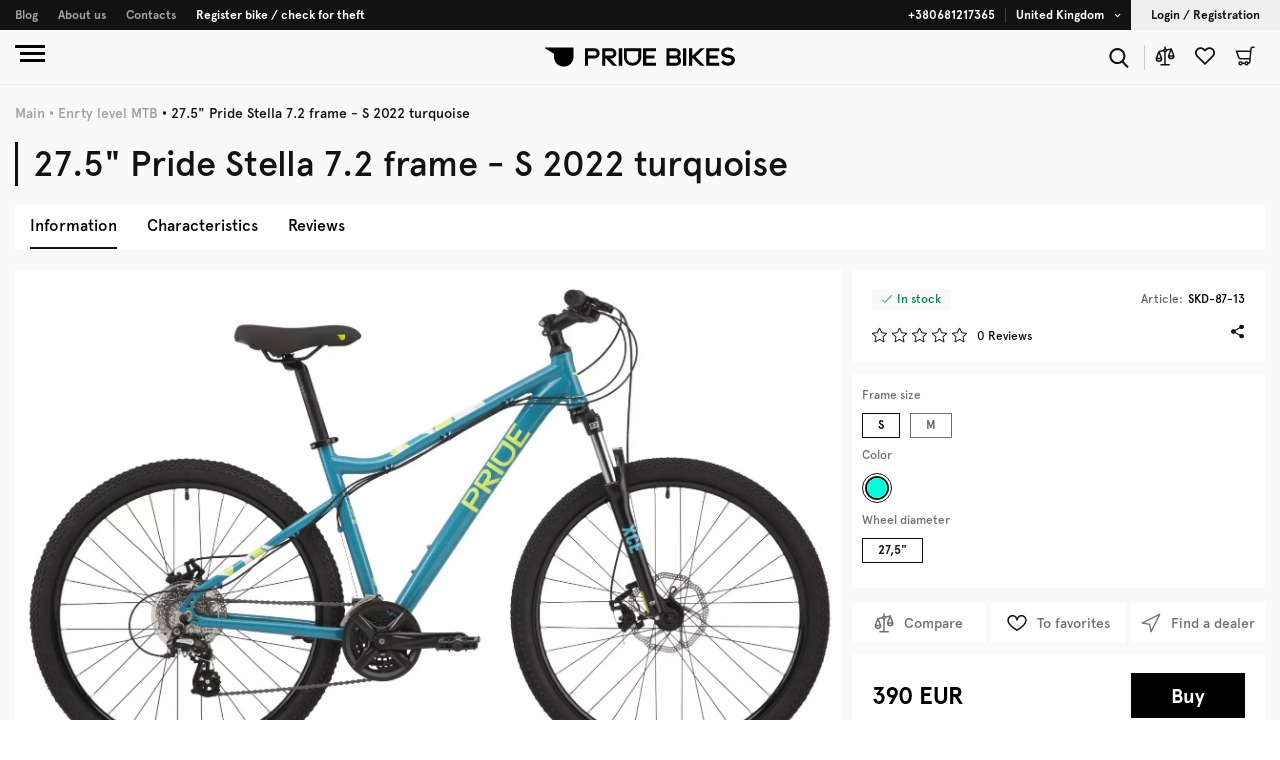

--- FILE ---
content_type: text/html; charset=utf-8
request_url: https://pridebikes.com/product/velosiped-27-5-pride-stella-7-2-rama-s-2024-biryuzovyy
body_size: 39601
content:
<!DOCTYPE html><html lang="en"><head><meta name="viewport" content="width=device-width"/><meta charSet="utf-8"/><link rel="preload" href="/fonts/Apercu/Apercu Pro Light.otf" as="font"/><link rel="preload" href="/fonts/Apercu/Apercu Pro Regular.otf" as="font"/><link rel="preload" href="/fonts/Apercu/Apercu Pro Medium.otf" as="font"/><link rel="preload" href="/fonts/Apercu/Apercu Pro Bold.otf" as="font" crossorigin=""/><title>27.5&quot; Pride Stella 7.2 frame - S 2022 turquoise for sale in Pride Bikes</title><meta property="og:url" content="https://pridebikes.com/product/velosiped-27-5-pride-stella-7-2-rama-s-2024-biryuzovyy"/><meta property="og:type" content="website"/><meta property="og:title" content="27.5&quot; Pride Stella 7.2 frame - S 2022 turquoise for sale in Pride Bikes"/><meta property="title" content="27.5&quot; Pride Stella 7.2 frame - S 2022 turquoise for sale in Pride Bikes"/><meta name="description" content="27.5&quot; Pride Stella 7.2 frame - S 2022 turquoise For Sale ◾ PRIDE ◾ High Quality and Affordable Prices ✔️ 3 years warranty! ✔️ Worldwide delivery ☎ +380681217365."/><meta property="name" content="27.5&quot; Pride Stella 7.2 frame - S 2022 turquoise For Sale ◾ PRIDE ◾ High Quality and Affordable Prices ✔️ 3 years warranty! ✔️ Worldwide delivery ☎ +380681217365."/><link rel="alternate" href="https://pridebikes.com/product/velosiped-27-5-pride-stella-7-2-rama-s-2024-biryuzovyy" hrefLang="en"/><link rel="alternate" href="https://pridebikes.com/ru/product/velosiped-27-5-pride-stella-7-2-rama-s-2024-biryuzovyy" hrefLang="ru-ru"/><link rel="alternate" href="https://pridebikes.com/ua/product/velosiped-27-5-pride-stella-7-2-rama-s-2024-biryuzovyy" hrefLang="uk-ua"/><meta name="next-head-count" content="16"/><link rel="preload" href="/_next/static/css/4b01d78e7af05c2e.css" as="style"/><link rel="stylesheet" href="/_next/static/css/4b01d78e7af05c2e.css" data-n-p=""/><noscript data-n-css=""></noscript><script defer="" nomodule="" src="/_next/static/chunks/polyfills-a40ef1678bae11e696dba45124eadd70.js"></script><script src="/_next/static/chunks/webpack-fca0422830a71590.js" defer=""></script><script src="/_next/static/chunks/framework-d9c9992982ceff03.js" defer=""></script><script src="/_next/static/chunks/main-e383fd3fbc730777.js" defer=""></script><script src="/_next/static/chunks/pages/_app-efb3bde6729b4a19.js" defer=""></script><script src="/_next/static/chunks/29107295-6897908d5a7c7dbe.js" defer=""></script><script src="/_next/static/chunks/6377-29b8e475e8c38ef3.js" defer=""></script><script src="/_next/static/chunks/9573-57558354c84bc6b7.js" defer=""></script><script src="/_next/static/chunks/714-8f4707056c787785.js" defer=""></script><script src="/_next/static/chunks/2337-35b5d84086ed97d0.js" defer=""></script><script src="/_next/static/chunks/3218-1ba545b3e68c4455.js" defer=""></script><script src="/_next/static/chunks/7428-a3dcaf1d64f66b6f.js" defer=""></script><script src="/_next/static/chunks/4812-3941651c71c1891c.js" defer=""></script><script src="/_next/static/chunks/5399-01c327b6310a4afa.js" defer=""></script><script src="/_next/static/chunks/pages/product/%5Bcode%5D-5688107a49e154a8.js" defer=""></script><script src="/_next/static/lRy9SJPXdXUlCat_yg8f1/_buildManifest.js" defer=""></script><script src="/_next/static/lRy9SJPXdXUlCat_yg8f1/_ssgManifest.js" defer=""></script><script src="/_next/static/lRy9SJPXdXUlCat_yg8f1/_middlewareManifest.js" defer=""></script><style data-styled="" data-styled-version="5.3.3">html{line-height:1.15;-webkit-text-size-adjust:100%;}/*!sc*/
body{margin:0;}/*!sc*/
main{display:block;}/*!sc*/
h1{font-size:2em;margin:0.67em 0;}/*!sc*/
hr{box-sizing:content-box;height:0;overflow:visible;}/*!sc*/
pre{font-family:monospace,monospace;font-size:1em;}/*!sc*/
a{background-color:transparent;}/*!sc*/
abbr[title]{border-bottom:none;-webkit-text-decoration:underline;text-decoration:underline;-webkit-text-decoration:underline dotted;text-decoration:underline dotted;}/*!sc*/
b,strong{font-weight:bolder;}/*!sc*/
code,kbd,samp{font-family:monospace,monospace;font-size:1em;}/*!sc*/
small{font-size:80%;}/*!sc*/
sub,sup{font-size:75%;line-height:0;position:relative;vertical-align:baseline;}/*!sc*/
sub{bottom:-0.25em;}/*!sc*/
sup{top:-0.5em;}/*!sc*/
img{border-style:none;}/*!sc*/
button,input,optgroup,select,textarea{font-family:inherit;font-size:100%;line-height:1.15;margin:0;}/*!sc*/
button,input{overflow:visible;}/*!sc*/
button,select{text-transform:none;}/*!sc*/
button,[type='button'],[type='reset'],[type='submit']{-webkit-appearance:button;}/*!sc*/
button::-moz-focus-inner,[type='button']::-moz-focus-inner,[type='reset']::-moz-focus-inner,[type='submit']::-moz-focus-inner{border-style:none;padding:0;}/*!sc*/
button:-moz-focusring,[type='button']:-moz-focusring,[type='reset']:-moz-focusring,[type='submit']:-moz-focusring{outline:1px dotted ButtonText;}/*!sc*/
fieldset{padding:0.35em 0.75em 0.625em;}/*!sc*/
legend{box-sizing:border-box;color:inherit;display:table;max-width:100%;padding:0;white-space:normal;}/*!sc*/
progress{vertical-align:baseline;}/*!sc*/
textarea{overflow:auto;}/*!sc*/
[type='checkbox'],[type='radio']{box-sizing:border-box;padding:0;}/*!sc*/
[type='number']::-webkit-inner-spin-button,[type='number']::-webkit-outer-spin-button{height:auto;}/*!sc*/
[type='search']{-webkit-appearance:textfield;outline-offset:-2px;}/*!sc*/
[type='search']::-webkit-search-decoration{-webkit-appearance:none;}/*!sc*/
::-webkit-file-upload-button{-webkit-appearance:button;font:inherit;}/*!sc*/
details{display:block;}/*!sc*/
summary{display:list-item;}/*!sc*/
template{display:none;}/*!sc*/
[hidden]{display:none;}/*!sc*/
*{box-sizing:border-box;}/*!sc*/
data-styled.g1[id="sc-global-jBrHIQ1"]{content:"sc-global-jBrHIQ1,"}/*!sc*/
@font-face{font-family:"Apercu Pro";src:url("/fonts/Apercu/Apercu Pro Light.otf");font-style:normal;font-weight:200;font-display:swap;}/*!sc*/
@font-face{font-family:"Apercu Pro";src:url("/fonts/Apercu/Apercu Pro Regular.otf");font-style:normal;font-weight:400;font-display:swap;}/*!sc*/
@font-face{font-family:"Apercu Pro";src:url("/fonts/Apercu/Apercu Pro Medium.otf");font-style:normal;font-weight:600;font-display:swap;}/*!sc*/
@font-face{font-family:"Apercu Pro";src:url("/fonts/Apercu/Apercu Pro Bold.otf");font-style:normal;font-weight:700;font-display:swap;}/*!sc*/
data-styled.g2[id="sc-global-eCcLtS1"]{content:"sc-global-eCcLtS1,"}/*!sc*/
.iXdNhU{width:100%;height:100%;aspect-ratio:3 / 4;cursor:pointer;}/*!sc*/
@media (min-width:960px){.iXdNhU{aspect-ratio:2 / 1;}}/*!sc*/
data-styled.g5[id="Itemstyled__Wrapper-sc-olhzdu-0"]{content:"iXdNhU,"}/*!sc*/
.crhJBg{width:100%;height:100%;object-fit:contain;}/*!sc*/
data-styled.g6[id="Itemstyled__Img-sc-olhzdu-1"]{content:"crhJBg,"}/*!sc*/
.hBipHi{width:100%;height:-webkit-fit-content;height:-moz-fit-content;height:fit-content;position:relative;background:#FFFFFF;}/*!sc*/
@media (min-width:960px){.hBipHi{position:-webkit-sticky;position:sticky;top:55px;}}/*!sc*/
.hBipHi .swiper-pagination-bullet-active{background-color:#000;}/*!sc*/
data-styled.g10[id="indexstyled__Wrapper-sc-1vrgw8k-0"]{content:"hBipHi,"}/*!sc*/
.chJiYt{display:-webkit-box;display:-webkit-flex;display:-ms-flexbox;display:flex;-webkit-align-items:center;-webkit-box-align:center;-ms-flex-align:center;align-items:center;width:100%;background:#fff;padding:20px;border-top:10px solid #f9f9f9;}/*!sc*/
data-styled.g14[id="indexstyled__WarningWrapper-sc-1vrgw8k-4"]{content:"chJiYt,"}/*!sc*/
.eXRTJK{width:20px;height:20px;}/*!sc*/
data-styled.g15[id="indexstyled__Warning-sc-1vrgw8k-5"]{content:"eXRTJK,"}/*!sc*/
.bgGtMM{padding-left:10px;font-family:Apercu Pro,sans-serif;font-weight:600;font-size:14px;line-height:17px;color:#000000;}/*!sc*/
@media (min-width:640px){.bgGtMM{padding-left:20px;}}/*!sc*/
data-styled.g16[id="indexstyled__TextWarning-sc-1vrgw8k-6"]{content:"bgGtMM,"}/*!sc*/
.bXdYmX{position:absolute;width:-webkit-fit-content;width:-moz-fit-content;width:fit-content;top:10px;left:10px;z-index:2;}/*!sc*/
data-styled.g17[id="Stickerstyled__Wrapper-sc-845d94-0"]{content:"bXdYmX,"}/*!sc*/
.bOaeta{display:grid;grid-template-columns:1fr;grid-template-rows:repeat(2,minmax(0,min-content));grid-row-gap:25px;background-color:#FFFFFF;padding:20px;}/*!sc*/
@media (min-width:640px){.bOaeta{grid-template-columns:1fr 1fr;grid-column-gap:25px;}}/*!sc*/
data-styled.g25[id="indexstyled__Wrapper-sc-m7m0j9-0"]{content:"bOaeta,"}/*!sc*/
.eYssiq{display:-webkit-box;display:-webkit-flex;display:-ms-flexbox;display:flex;-webkit-align-items:center;-webkit-box-align:center;-ms-flex-align:center;align-items:center;}/*!sc*/
data-styled.g26[id="indexstyled__Item-sc-m7m0j9-1"]{content:"eYssiq,"}/*!sc*/
.gBIhVQ{margin-left:10px;font-family:Apercu Pro,sans-serif;font-weight:600;font-size:12px;line-height:14px;color:#000000;}/*!sc*/
data-styled.g27[id="indexstyled__Text-sc-m7m0j9-2"]{content:"gBIhVQ,"}/*!sc*/
.hMKSZj svg{width:20px;}/*!sc*/
data-styled.g28[id="indexstyled__Icon-sc-m7m0j9-3"]{content:"hMKSZj,"}/*!sc*/
.dxSheq{width:100%;height:100%;aspect-ratio:1 / 1;object-fit:cover;}/*!sc*/
data-styled.g29[id="Imagestyled__Img-sc-z7pywm-0"]{content:"dxSheq,"}/*!sc*/
.jSQSU{width:65px;height:23px;margin-left:10px;margin-top:-33px;display:-webkit-box;display:-webkit-flex;display:-ms-flexbox;display:flex;-webkit-box-pack:space-around;-webkit-justify-content:space-around;-ms-flex-pack:space-around;justify-content:space-around;-webkit-align-items:center;-webkit-box-align:center;-ms-flex-align:center;align-items:center;background:rgba(0,0,0,0.35);-webkit-backdrop-filter:blur(9px);backdrop-filter:blur(9px);}/*!sc*/
data-styled.g30[id="Likestyled__Wrapper-sc-1rudc0d-0"]{content:"jSQSU,"}/*!sc*/
.Iqmvs{width:21px;height:15px;fill:#FFFFFF;}/*!sc*/
data-styled.g31[id="Likestyled__LikedLogo-sc-1rudc0d-1"]{content:"Iqmvs,"}/*!sc*/
.iDECxH{font-family:Apercu Pro,sans-serif;font-weight:600;font-size:14px;line-height:18px;color:#FFFFFF;}/*!sc*/
data-styled.g32[id="Likestyled__Count-sc-1rudc0d-2"]{content:"iDECxH,"}/*!sc*/
.gvWzBR{position:absolute;background:rgba(0,0,0,0.45);-webkit-backdrop-filter:blur(9px);backdrop-filter:blur(9px);width:100%;height:100%;display:-webkit-box;display:-webkit-flex;display:-ms-flexbox;display:flex;-webkit-align-items:center;-webkit-box-align:center;-ms-flex-align:center;align-items:center;-webkit-align-content:center;-ms-flex-line-pack:center;align-content:center;-webkit-box-pack:space-around;-webkit-justify-content:space-around;-ms-flex-pack:space-around;justify-content:space-around;opacity:0;-webkit-transition:all 150ms ease-in-out;transition:all 150ms ease-in-out;}/*!sc*/
data-styled.g33[id="Fadestyled__Wrapper-sc-1v9n5ai-0"]{content:"gvWzBR,"}/*!sc*/
.dGZOog{width:30px;height:30px;fill:#FFFFFF;}/*!sc*/
data-styled.g34[id="Fadestyled__Search-sc-1v9n5ai-1"]{content:"dGZOog,"}/*!sc*/
.jeLmxw{position:relative;max-height:100%;width:100%;}/*!sc*/
data-styled.g35[id="indexstyled__Wrapper-sc-108zlqs-0"]{content:"jeLmxw,"}/*!sc*/
.kNgcHH{background-color:#EEEEEE;padding:20px;}/*!sc*/
data-styled.g36[id="Instagramstyled__Wrapper-sc-1qo17f9-0"]{content:"kNgcHH,"}/*!sc*/
.hZfRGJ{font-family:Apercu Pro,sans-serif;font-weight:700;font-size:18px;line-height:22px;color:#000000;margin-bottom:15px;text-transform:uppercase;}/*!sc*/
data-styled.g37[id="Instagramstyled__Title-sc-1qo17f9-1"]{content:"hZfRGJ,"}/*!sc*/
.fpumyk{display:grid;grid-row-gap:10px;grid-column-gap:10px;grid-template-areas:'small1' 'small2' 'big';}/*!sc*/
@media (min-width:640px){.fpumyk{grid-template-columns:1fr 1fr;grid-template-rows:1fr 2fr;grid-template-areas:'small1 small2' 'big big' 'big big';}}/*!sc*/
data-styled.g38[id="Instagramstyled__ItemWrapper-sc-1qo17f9-2"]{content:"fpumyk,"}/*!sc*/
.kYEfOE:nth-child(1){grid-area:small1;}/*!sc*/
.kYEfOE:nth-child(2){grid-area:small2;}/*!sc*/
.kYEfOE:last-child{grid-area:big;}/*!sc*/
data-styled.g39[id="Instagramstyled__Item-sc-1qo17f9-3"]{content:"kYEfOE,"}/*!sc*/
.pqDBN{display:-webkit-box;display:-webkit-flex;display:-ms-flexbox;display:flex;-webkit-flex-wrap:wrap;-ms-flex-wrap:wrap;flex-wrap:wrap;margin:10px 0;}/*!sc*/
.pqDBN a{-webkit-text-decoration:none;text-decoration:none;}/*!sc*/
data-styled.g40[id="indexstyled__Wrapper-sc-dye3sa-0"]{content:"pqDBN,"}/*!sc*/
.ghBYau{display:grid;-webkit-align-items:center;-webkit-box-align:center;-ms-flex-align:center;align-items:center;position:relative;cursor:pointer;height:25px;margin-right:10px;padding:0 15px;border:1px solid #121212;color:#EEEEEE;background:none;opacity:1;}/*!sc*/
.erMswv{display:grid;-webkit-align-items:center;-webkit-box-align:center;-ms-flex-align:center;align-items:center;position:relative;cursor:pointer;height:25px;margin-right:10px;padding:0 15px;border:1px solid #121212;color:#EEEEEE;background:none;opacity:0.6;}/*!sc*/
data-styled.g41[id="indexstyled__ItemSize-sc-dye3sa-1"]{content:"ghBYau,erMswv,"}/*!sc*/
.dYzfKZ{font-family:Apercu Pro,sans-serif;font-weight:700;font-size:12px;line-height:15px;color:#121212;}/*!sc*/
data-styled.g42[id="indexstyled__Text-sc-dye3sa-2"]{content:"dYzfKZ,"}/*!sc*/
.jfWdGq{display:-webkit-box;display:-webkit-flex;display:-ms-flexbox;display:flex;margin:10px 0;}/*!sc*/
.jfWdGq a{-webkit-text-decoration:none;text-decoration:none;}/*!sc*/
data-styled.g43[id="indexstyled__Wrapper-sc-4zrpuh-0"]{content:"jfWdGq,"}/*!sc*/
.DkVxK{position:relative;width:30px;height:30px;margin-right:10px;cursor:pointer;border:1px solid #121212;border-radius:50%;}/*!sc*/
data-styled.g44[id="indexstyled__ItemColor-sc-4zrpuh-1"]{content:"DkVxK,"}/*!sc*/
.jDCtSe{position:absolute;top:50%;right:50%;-webkit-transform:translate(50%,-50%);-ms-transform:translate(50%,-50%);transform:translate(50%,-50%);width:24px;height:24px;border-radius:50%;border:2px solid #121212;}/*!sc*/
data-styled.g45[id="indexstyled__Img-sc-4zrpuh-2"]{content:"jDCtSe,"}/*!sc*/
.ddNVDY{width:15px;height:15px;position:absolute;right:0;bottom:0;display:none;}/*!sc*/
data-styled.g46[id="indexstyled__Crossed-sc-4zrpuh-3"]{content:"ddNVDY,"}/*!sc*/
.PbhBi{display:-webkit-box;display:-webkit-flex;display:-ms-flexbox;display:flex;-webkit-flex-wrap:wrap;-ms-flex-wrap:wrap;flex-wrap:wrap;margin:10px 0;}/*!sc*/
.PbhBi a{-webkit-text-decoration:none;text-decoration:none;}/*!sc*/
data-styled.g47[id="indexstyled__Wrapper-sc-1j437ly-0"]{content:"PbhBi,"}/*!sc*/
.jlQIaZ{display:grid;-webkit-align-items:center;-webkit-box-align:center;-ms-flex-align:center;align-items:center;position:relative;cursor:pointer;height:25px;margin-right:10px;padding:0 15px;border:1px solid #121212;color:#EEEEEE;background:none;opacity:1;}/*!sc*/
data-styled.g48[id="indexstyled__ItemSize-sc-1j437ly-1"]{content:"jlQIaZ,"}/*!sc*/
.fETqNO{font-family:Apercu Pro,sans-serif;font-weight:700;font-size:12px;line-height:15px;color:#121212;}/*!sc*/
data-styled.g49[id="indexstyled__Text-sc-1j437ly-2"]{content:"fETqNO,"}/*!sc*/
.huIVVm{background:#FFFFFF;padding:15px 10px;}/*!sc*/
data-styled.g50[id="indexstyled__Wrapper-sc-qphktd-0"]{content:"huIVVm,"}/*!sc*/
.gkTVge{opacity:0.6;font-family:Apercu Pro,sans-serif;font-weight:600;font-size:12px;line-height:15px;color:#121212;}/*!sc*/
data-styled.g51[id="indexstyled__Title-sc-qphktd-1"]{content:"gkTVge,"}/*!sc*/
.eTUmbv{cursor:pointer;}/*!sc*/
data-styled.g52[id="indexstyled__Wrapper-sc-5rvsh0-0"]{content:"eTUmbv,"}/*!sc*/
.fjMSa-D{display:-webkit-box;display:-webkit-flex;display:-ms-flexbox;display:flex;-webkit-align-items:center;-webkit-box-align:center;-ms-flex-align:center;align-items:center;height:20px;width:-webkit-fit-content;width:-moz-fit-content;width:fit-content;background-color:#F9F9F9;font-family:Apercu Pro,sans-serif;font-weight:600;font-size:12px;line-height:12px;color:#098057;padding:0 10px;}/*!sc*/
data-styled.g53[id="Statusstyled__InStock-sc-16be9r5-0"]{content:"fjMSa-D,"}/*!sc*/
.gnhNzK{width:10px;margin-right:5px;}/*!sc*/
data-styled.g54[id="Statusstyled__InStockIcon-sc-16be9r5-1"]{content:"gnhNzK,"}/*!sc*/
.eIoqAF{display:-webkit-box;display:-webkit-flex;display:-ms-flexbox;display:flex;-webkit-align-items:flex-end;-webkit-box-align:flex-end;-ms-flex-align:flex-end;align-items:flex-end;}/*!sc*/
data-styled.g61[id="indexstyled__Wrapper-sc-1l7hq3z-0"]{content:"eIoqAF,"}/*!sc*/
.jBILaF{display:-webkit-box;display:-webkit-flex;display:-ms-flexbox;display:flex;margin-right:5px;}/*!sc*/
data-styled.g62[id="indexstyled__StarWrapper-sc-1l7hq3z-1"]{content:"jBILaF,"}/*!sc*/
.eTutKz{width:15px;margin-right:5px;}/*!sc*/
data-styled.g63[id="indexstyled__Empty-sc-1l7hq3z-2"]{content:"eTutKz,"}/*!sc*/
.hVIrxL{white-space:nowrap;font-family:Apercu Pro,sans-serif;font-weight:600;font-size:12px;line-height:14px;color:#121212;}/*!sc*/
data-styled.g65[id="indexstyled__Value-sc-1l7hq3z-4"]{content:"hVIrxL,"}/*!sc*/
.fRmRcT{display:grid;grid-template-rows:repeat(2,minmax(0,min-content));grid-template-columns:1fr 1fr;grid-row-gap:15px;background-color:#FFFFFF;padding:20px;}/*!sc*/
data-styled.g66[id="indexstyled__Wrapper-sc-2asnuh-0"]{content:"fRmRcT,"}/*!sc*/
.QPLZS{display:-webkit-box;display:-webkit-flex;display:-ms-flexbox;display:flex;-webkit-align-items:center;-webkit-box-align:center;-ms-flex-align:center;align-items:center;-webkit-box-pack:end;-webkit-justify-content:flex-end;-ms-flex-pack:end;justify-content:flex-end;}/*!sc*/
data-styled.g67[id="indexstyled__Article-sc-2asnuh-1"]{content:"QPLZS,"}/*!sc*/
.hGjoVx{font-family:Apercu Pro,sans-serif;font-weight:600;font-size:12px;line-height:14px;color:#000000;opacity:0.6;margin-right:5px;}/*!sc*/
data-styled.g68[id="indexstyled__Title-sc-2asnuh-2"]{content:"hGjoVx,"}/*!sc*/
.dKCVHi{white-space:nowrap;font-family:Apercu Pro,sans-serif;font-weight:600;font-size:12px;line-height:14px;color:#000000;}/*!sc*/
data-styled.g69[id="indexstyled__Value-sc-2asnuh-3"]{content:"dKCVHi,"}/*!sc*/
.dwEGJp{display:-webkit-box;display:-webkit-flex;display:-ms-flexbox;display:flex;-webkit-box-pack:end;-webkit-justify-content:flex-end;-ms-flex-pack:end;justify-content:flex-end;}/*!sc*/
data-styled.g70[id="indexstyled__ShareWrapper-sc-2asnuh-4"]{content:"dwEGJp,"}/*!sc*/
.kCGFfy{width:15px;height:15px;fill:#121212;cursor:pointer;}/*!sc*/
data-styled.g71[id="indexstyled__Share-sc-2asnuh-5"]{content:"kCGFfy,"}/*!sc*/
.btZOYS{display:-webkit-box;display:-webkit-flex;display:-ms-flexbox;display:flex;-webkit-box-pack:center;-webkit-justify-content:center;-ms-flex-pack:center;justify-content:center;-webkit-align-items:center;-webkit-box-align:center;-ms-flex-align:center;align-items:center;background-color:#FFFFFF;padding:10px;cursor:pointer;}/*!sc*/
data-styled.g72[id="Comparestyled__Wrapper-sc-1wqt1y1-0"]{content:"btZOYS,"}/*!sc*/
.kckmBs{font-family:Apercu Pro,sans-serif;font-weight:600;font-size:14px;line-height:17px;color:#717171;white-space:nowrap;margin-left:10px;}/*!sc*/
data-styled.g73[id="Comparestyled__Text-sc-1wqt1y1-1"]{content:"kckmBs,"}/*!sc*/
.keQYDG{fill:#717171;width:20px;height:20px;}/*!sc*/
data-styled.g74[id="Comparestyled__Compare-sc-1wqt1y1-2"]{content:"keQYDG,"}/*!sc*/
.cQaSgh{font-family:Apercu Pro,sans-serif;font-weight:600;font-size:14px;line-height:17px;color:#717171;white-space:nowrap;margin-left:10px;}/*!sc*/
data-styled.g75[id="Dealerstyled__Text-sc-191ddvg-0"]{content:"cQaSgh,"}/*!sc*/
.hKwfAP{display:-webkit-box;display:-webkit-flex;display:-ms-flexbox;display:flex;-webkit-box-pack:center;-webkit-justify-content:center;-ms-flex-pack:center;justify-content:center;-webkit-align-items:center;-webkit-box-align:center;-ms-flex-align:center;align-items:center;background-color:#FFFFFF;padding:10px;cursor:pointer;}/*!sc*/
data-styled.g76[id="Dealerstyled__Wrapper-sc-191ddvg-1"]{content:"hKwfAP,"}/*!sc*/
.jNvfcE{fill:#717171;width:20px;height:20px;}/*!sc*/
data-styled.g77[id="Dealerstyled__Dealer-sc-191ddvg-2"]{content:"jNvfcE,"}/*!sc*/
.jCGIWT path:first-child{fill:transparent;}/*!sc*/
.jCGIWT path:last-child{fill:#121212;}/*!sc*/
data-styled.g78[id="LikeIco-sc-9mpy5a-0"]{content:"jCGIWT,"}/*!sc*/
.hQUIGZ{font-family:Apercu Pro,sans-serif;font-weight:600;font-size:14px;line-height:17px;color:#717171;white-space:nowrap;margin-left:10px;}/*!sc*/
data-styled.g79[id="Delaystyled__Text-sc-xn2ygp-0"]{content:"hQUIGZ,"}/*!sc*/
.bUtShR{display:-webkit-box;display:-webkit-flex;display:-ms-flexbox;display:flex;-webkit-box-pack:center;-webkit-justify-content:center;-ms-flex-pack:center;justify-content:center;-webkit-align-items:center;-webkit-box-align:center;-ms-flex-align:center;align-items:center;background-color:#FFFFFF;padding:10px;cursor:pointer;}/*!sc*/
data-styled.g80[id="Delaystyled__Wrapper-sc-xn2ygp-1"]{content:"bUtShR,"}/*!sc*/
.bUguMG{width:20px;height:20px;}/*!sc*/
data-styled.g81[id="Delaystyled__Like-sc-xn2ygp-2"]{content:"bUguMG,"}/*!sc*/
.kclZiN{display:grid;grid-template-columns:repeat(2,1fr);grid-template-rows:repeat(2,minmax(0,min-content));grid-column-gap:5px;grid-row-gap:5px;grid-template-areas:'compare delay' 'dealer dealer';margin-top:5px;}/*!sc*/
@media (min-width:640px){.kclZiN{grid-template-columns:repeat(3,1fr);grid-template-rows:1fr;grid-template-areas:'compare delay dealer';}}/*!sc*/
@media (min-width:960px){.kclZiN{grid-template-columns:repeat(2,1fr);grid-template-rows:repeat(2,minmax(0,min-content));grid-template-areas:'compare delay' 'dealer dealer';}}/*!sc*/
@media (min-width:1280px){.kclZiN{grid-template-columns:repeat(3,1fr);grid-template-rows:1fr;grid-template-areas:'compare delay dealer';}}/*!sc*/
data-styled.g82[id="indexstyled__Wrapper-sc-19nbaqm-0"]{content:"kclZiN,"}/*!sc*/
.cSWzfe{grid-area:compare;}/*!sc*/
data-styled.g83[id="indexstyled__StyledCompare-sc-19nbaqm-1"]{content:"cSWzfe,"}/*!sc*/
.ixTjtV{grid-area:delay;}/*!sc*/
data-styled.g84[id="indexstyled__StyledDelay-sc-19nbaqm-2"]{content:"ixTjtV,"}/*!sc*/
.dQHVUs{grid-area:dealer;}/*!sc*/
data-styled.g85[id="indexstyled__StyledDealer-sc-19nbaqm-3"]{content:"dQHVUs,"}/*!sc*/
.kzxnls{display:-webkit-box;display:-webkit-flex;display:-ms-flexbox;display:flex;-webkit-align-items:center;-webkit-box-align:center;-ms-flex-align:center;align-items:center;-webkit-box-pack:justify;-webkit-justify-content:space-between;-ms-flex-pack:justify;justify-content:space-between;background-color:#FFFFFF;padding:20px;}/*!sc*/
data-styled.g86[id="indexstyled__Wrapper-sc-1gfm5az-0"]{content:"kzxnls,"}/*!sc*/
.keNcaI{white-space:nowrap;font-family:Apercu Pro,sans-serif;font-weight:700;font-size:24px;line-height:29px;color:#000000;}/*!sc*/
data-styled.g87[id="indexstyled__Price-sc-1gfm5az-1"]{content:"keNcaI,"}/*!sc*/
.bKXpaY{display:-webkit-box;display:-webkit-flex;display:-ms-flexbox;display:flex;-webkit-align-items:center;-webkit-box-align:center;-ms-flex-align:center;align-items:center;-webkit-box-pack:center;-webkit-justify-content:center;-ms-flex-pack:center;justify-content:center;height:45px;background-color:#000000;padding:0 40px;border:none;font-family:Apercu Pro,sans-serif;font-weight:700;font-size:20px;line-height:24px;color:#FFFFFF;cursor:pointer;}/*!sc*/
.bKXpaY:disabled{background-color:#333333;cursor:not-allowed;}/*!sc*/
data-styled.g90[id="indexstyled__Button-sc-1gfm5az-4"]{content:"bKXpaY,"}/*!sc*/
.hvpUrv{display:grid;grid-template-columns:1fr;grid-template-rows:repeat(2,minmax(0,min-content));grid-column-gap:10px;width:100%;}/*!sc*/
@media (min-width:960px){.hvpUrv{grid-template-columns:2fr 1fr;grid-template-rows:1fr;}}/*!sc*/
data-styled.g96[id="indexstyled__Wrapper-sc-1asgp6z-0"]{content:"hvpUrv,"}/*!sc*/
.bXkWnD{display:grid;grid-template-columns:1fr;grid-row-gap:10px;}/*!sc*/
data-styled.g97[id="indexstyled__Info-sc-1asgp6z-1"]{content:"bXkWnD,"}/*!sc*/
.cNeuXh{width:100%;background-color:#FFFFFF;padding:20px;font-family:Apercu Pro,sans-serif;font-weight:400;font-size:14px;line-height:17px;color:#121212;}/*!sc*/
data-styled.g98[id="indexstyled__Text-sc-1asgp6z-2"]{content:"cNeuXh,"}/*!sc*/
.gJVymY{grid-row:1;display:-webkit-box;display:-webkit-flex;display:-ms-flexbox;display:flex;-webkit-align-items:center;-webkit-box-align:center;-ms-flex-align:center;align-items:center;height:100%;padding:0 10px;font-family:Apercu Pro,sans-serif;font-weight:700;font-size:12px;line-height:15px;color:#FFFFFF;-webkit-text-decoration:none;text-decoration:none;white-space:nowrap;opacity:0.6;cursor:pointer;-webkit-transition:all 150ms ease-in-out;transition:all 150ms ease-in-out;}/*!sc*/
.gJVymY:hover{color:#098057;}/*!sc*/
data-styled.g99[id="Navigationstyled__Item-sc-17vib3z-0"]{content:"gJVymY,"}/*!sc*/
.enfsFe{display:none;color:#FFFFFF;opacity:1;}/*!sc*/
@media (min-width:960px){.enfsFe{display:-webkit-box;display:-webkit-flex;display:-ms-flexbox;display:flex;}}/*!sc*/
data-styled.g100[id="Navigationstyled__DesktopItem-sc-17vib3z-1"]{content:"enfsFe,"}/*!sc*/
.cvFdNd{display:grid;grid-auto-rows:1fr;height:100%;padding-left:5px;}/*!sc*/
data-styled.g101[id="Navigationstyled__Wrapper-sc-17vib3z-2"]{content:"cvFdNd,"}/*!sc*/
.gYVlhb{padding-right:10px;font-family:Apercu Pro,sans-serif;font-weight:700;font-size:12px;line-height:15px;color:#FFFFFF;white-space:nowrap;}/*!sc*/
data-styled.g107[id="indexstyled__Text-sc-tm0hsj-0"]{content:"gYVlhb,"}/*!sc*/
.nOyYE{width:7px;height:5px;fill:#FFFFFF;}/*!sc*/
data-styled.g108[id="indexstyled__Arrow-sc-tm0hsj-1"]{content:"nOyYE,"}/*!sc*/
.fCfUWQ{display:-webkit-box;display:-webkit-flex;display:-ms-flexbox;display:flex;-webkit-box-pack:center;-webkit-justify-content:center;-ms-flex-pack:center;justify-content:center;-webkit-align-items:center;-webkit-box-align:center;-ms-flex-align:center;align-items:center;height:100%;padding:0 10px;-webkit-text-decoration:none;text-decoration:none;cursor:pointer;}/*!sc*/
.fCfUWQ .indexstyled__Arrow-sc-tm0hsj-1,.fCfUWQ .indexstyled__Text-sc-tm0hsj-0{-webkit-transition:all 150ms ease-in-out;transition:all 150ms ease-in-out;}/*!sc*/
.fCfUWQ:hover .indexstyled__Arrow-sc-tm0hsj-1{fill:#54C5EC;}/*!sc*/
.fCfUWQ:hover .indexstyled__Text-sc-tm0hsj-0{color:#54C5EC;}/*!sc*/
data-styled.g109[id="indexstyled__Button-sc-tm0hsj-2"]{content:"fCfUWQ,"}/*!sc*/
.bYZQUX{position:relative;}/*!sc*/
data-styled.g110[id="indexstyled__Wrapper-sc-tm0hsj-3"]{content:"bYZQUX,"}/*!sc*/
.iLtozy{display:-webkit-box;display:-webkit-flex;display:-ms-flexbox;display:flex;-webkit-box-pack:center;-webkit-justify-content:center;-ms-flex-pack:center;justify-content:center;-webkit-align-items:center;-webkit-box-align:center;-ms-flex-align:center;align-items:center;height:100%;padding:0 10px;font-family:Apercu Pro,sans-serif;font-weight:700;font-size:12px;line-height:15px;color:#FFFFFF;-webkit-text-decoration:none;text-decoration:none;white-space:nowrap;-webkit-transition:all 150ms ease-in-out;transition:all 150ms ease-in-out;}/*!sc*/
.iLtozy:hover{color:#098057;}/*!sc*/
data-styled.g111[id="Phonestyled__PhoneLink-sc-ge6tk1-0"]{content:"iLtozy,"}/*!sc*/
.dAsRer{height:100%;padding:0 20px;display:none;-webkit-align-items:center;-webkit-box-align:center;-ms-flex-align:center;align-items:center;cursor:pointer;border:none;border-radius:0;font-family:Apercu Pro,sans-serif;font-weight:700;font-size:12px;line-height:15px;color:#121212;white-space:nowrap;-webkit-transition:all 150ms ease-in-out;transition:all 150ms ease-in-out;}/*!sc*/
.dAsRer:hover{background:#121212;color:#098057;}/*!sc*/
@media (min-width:960px){.dAsRer{display:-webkit-box;display:-webkit-flex;display:-ms-flexbox;display:flex;}}/*!sc*/
data-styled.g112[id="Registerstyled__Button-sc-iwyzjx-0"]{content:"dAsRer,"}/*!sc*/
.dErzja{padding:0 25px;display:-webkit-box;display:-webkit-flex;display:-ms-flexbox;display:flex;-webkit-align-items:center;-webkit-box-align:center;-ms-flex-align:center;align-items:center;border-radius:0;border:0;}/*!sc*/
@media (min-width:960px){.dErzja{display:none;}}/*!sc*/
data-styled.g113[id="Registerstyled__UserLogoWrapper-sc-iwyzjx-1"]{content:"dErzja,"}/*!sc*/
.finluh{width:15px;height:15px;fill:#121212;}/*!sc*/
data-styled.g114[id="Registerstyled__UserLogo-sc-iwyzjx-2"]{content:"finluh,"}/*!sc*/
.yUbbA{width:1px;margin:7.5px 0;background:#FFFFFF;opacity:0.2;display:none;}/*!sc*/
@media (min-width:960px){.yUbbA{display:-webkit-box;display:-webkit-flex;display:-ms-flexbox;display:flex;}}/*!sc*/
data-styled.g118[id="indexstyled__OnlyDesktopSeparator-sc-1o1r57u-0"]{content:"yUbbA,"}/*!sc*/
.bLkcWt{display:none;}/*!sc*/
@media (min-width:960px){.bLkcWt{display:-webkit-box;display:-webkit-flex;display:-ms-flexbox;display:flex;}}/*!sc*/
data-styled.g119[id="indexstyled__OnlyDesktopPhone-sc-1o1r57u-1"]{content:"bLkcWt,"}/*!sc*/
.gBbjBy{display:-webkit-box;display:-webkit-flex;display:-ms-flexbox;display:flex;-webkit-box-pack:end;-webkit-justify-content:flex-end;-ms-flex-pack:end;justify-content:flex-end;height:100%;color:aliceblue;}/*!sc*/
data-styled.g121[id="indexstyled__Buttons-sc-1o1r57u-3"]{content:"gBbjBy,"}/*!sc*/
.beLPHC{width:100%;height:30px;background:#121212;display:-webkit-box;display:-webkit-flex;display:-ms-flexbox;display:flex;-webkit-box-pack:justify;-webkit-justify-content:space-between;-ms-flex-pack:justify;justify-content:space-between;}/*!sc*/
data-styled.g122[id="indexstyled__Wrapper-sc-1o1r57u-4"]{content:"beLPHC,"}/*!sc*/
.gespsi{z-index:12;position:absolute;right:0;top:100%;padding:24px 30px;max-width:1000px;max-height:1000px;border:1px black solid;background:#FFFFFF;overflow:hidden;-webkit-transition:all 150ms ease-in-out;transition:all 150ms ease-in-out;}/*!sc*/
data-styled.g123[id="WithPopupstyled__Popup-sc-1ihbt2t-0"]{content:"gespsi,"}/*!sc*/
.fqZldt{position:relative;display:-webkit-box;display:-webkit-flex;display:-ms-flexbox;display:flex;-webkit-box-pack:center;-webkit-justify-content:center;-ms-flex-pack:center;justify-content:center;-webkit-align-items:center;-webkit-box-align:center;-ms-flex-align:center;align-items:center;height:100%;width:40px;}/*!sc*/
.fqZldt:not(:hover) .WithPopupstyled__Popup-sc-1ihbt2t-0{max-width:0;max-height:0;padding:0;border-width:0;opacity:1;}/*!sc*/
data-styled.g124[id="WithPopupstyled__Item-sc-1ihbt2t-1"]{content:"fqZldt,"}/*!sc*/
.fykdCm{display:-webkit-inline-box;display:-webkit-inline-flex;display:-ms-inline-flexbox;display:inline-flex;-webkit-align-items:center;-webkit-box-align:center;-ms-flex-align:center;align-items:center;-webkit-box-pack:center;-webkit-justify-content:center;-ms-flex-pack:center;justify-content:center;padding:0 14px;background:#121212;border:none;cursor:pointer;font-family:Apercu Pro,sans-serif;font-weight:400;font-size:18px;line-height:22px;color:#F9F9F9;}/*!sc*/
.fykdCm:disabled{cursor:not-allowed;}/*!sc*/
data-styled.g125[id="Button__BlackButton-sc-117ubyk-0"]{content:"fykdCm,"}/*!sc*/
.dCRFhM{display:grid;grid-template-columns:max-content;grid-row-gap:20px;}/*!sc*/
data-styled.g127[id="Popupstyled__Wrapper-sc-w1b2qb-0"]{content:"dCRFhM,"}/*!sc*/
.fWCPRW{font-family:Apercu Pro,sans-serif;font-weight:400;font-size:24px;line-height:30px;color:#000000;}/*!sc*/
data-styled.g128[id="Popupstyled__Title-sc-w1b2qb-1"]{content:"fWCPRW,"}/*!sc*/
.cwkpZH{font-family:Apercu Pro,sans-serif;font-weight:400;font-size:18px;line-height:22px;color:#121212;}/*!sc*/
data-styled.g129[id="Popupstyled__Text-sc-w1b2qb-2"]{content:"cwkpZH,"}/*!sc*/
.crXnXj{-webkit-text-decoration:none;text-decoration:none;}/*!sc*/
data-styled.g133[id="Popupstyled__CatalogLink-sc-w1b2qb-6"]{content:"crXnXj,"}/*!sc*/
.iVLpPH{padding:10px 15px;font-family:Apercu Pro,sans-serif;font-weight:600;font-size:14px;line-height:17px;color:#F9F9F9;}/*!sc*/
data-styled.g134[id="Popupstyled__ButtonBlack-sc-w1b2qb-7"]{content:"iVLpPH,"}/*!sc*/
.dFZCmp{position:relative;}/*!sc*/
data-styled.g136[id="indexstyled__Inner-sc-4hjkoo-0"]{content:"dFZCmp,"}/*!sc*/
.iUUkLN{height:20px;width:20px;fill:#121212;cursor:pointer;}/*!sc*/
.iUUkLN:hover{fill:#098057;}/*!sc*/
data-styled.g137[id="indexstyled__ComparisonScales-sc-4hjkoo-1"]{content:"iUUkLN,"}/*!sc*/
.bEoguG{display:grid;grid-template-columns:max-content;grid-row-gap:20px;}/*!sc*/
data-styled.g139[id="Popupstyled__Wrapper-sc-95b119-0"]{content:"bEoguG,"}/*!sc*/
.dzqUVc{font-family:Apercu Pro,sans-serif;font-weight:400;font-size:24px;line-height:30px;color:#000000;}/*!sc*/
data-styled.g140[id="Popupstyled__Title-sc-95b119-1"]{content:"dzqUVc,"}/*!sc*/
.dsibZL{padding:10px 15px;font-family:Apercu Pro,sans-serif;font-weight:600;font-size:14px;line-height:17px;color:#F9F9F9;}/*!sc*/
data-styled.g145[id="Popupstyled__Button-sc-95b119-6"]{content:"dsibZL,"}/*!sc*/
.kyjaRD{height:20px;width:20px;fill:#121212;cursor:pointer;}/*!sc*/
.kyjaRD:hover{fill:#098057;}/*!sc*/
data-styled.g147[id="indexstyled__LikedLogo-sc-1zgvfd-0"]{content:"kyjaRD,"}/*!sc*/
.kgorvh{position:relative;}/*!sc*/
data-styled.g148[id="indexstyled__Inner-sc-1zgvfd-1"]{content:"kgorvh,"}/*!sc*/
.klYjbR{display:grid;grid-template-columns:max-content;grid-row-gap:20px;}/*!sc*/
data-styled.g150[id="Popupstyled__Wrapper-sc-yl9o92-0"]{content:"klYjbR,"}/*!sc*/
.kzuFOH{font-family:Apercu Pro,sans-serif;font-weight:400;font-size:24px;line-height:30px;color:#000000;}/*!sc*/
data-styled.g151[id="Popupstyled__Title-sc-yl9o92-1"]{content:"kzuFOH,"}/*!sc*/
.eoGYcq{font-family:Apercu Pro,sans-serif;font-weight:400;font-size:18px;line-height:22px;color:#121212;}/*!sc*/
data-styled.g154[id="Popupstyled__Count-sc-yl9o92-4"]{content:"eoGYcq,"}/*!sc*/
.kIQoIy{-webkit-text-decoration:none;text-decoration:none;}/*!sc*/
data-styled.g156[id="Popupstyled__CatalogLink-sc-yl9o92-6"]{content:"kIQoIy,"}/*!sc*/
.kSlPUo{padding:10px 15px;-webkit-text-decoration:none;text-decoration:none;font-family:Apercu Pro,sans-serif;font-weight:600;font-size:14px;line-height:17px;color:#F9F9F9;}/*!sc*/
data-styled.g157[id="Popupstyled__Button-sc-yl9o92-7"]{content:"kSlPUo,"}/*!sc*/
.kWxAsz{height:20px;width:20px;fill:#121212;cursor:pointer;}/*!sc*/
.kWxAsz:hover{fill:#098057;}/*!sc*/
data-styled.g159[id="indexstyled__BasketLogo-sc-1kvwxt2-0"]{content:"kWxAsz,"}/*!sc*/
.eGsMfc{position:relative;}/*!sc*/
data-styled.g160[id="indexstyled__Inner-sc-1kvwxt2-1"]{content:"eGsMfc,"}/*!sc*/
.dWVQNc{display:none;}/*!sc*/
@media (min-width:960px){.dWVQNc{display:grid;-webkit-align-items:center;-webkit-box-align:center;-ms-flex-align:center;align-items:center;-webkit-box-pack:center;-webkit-justify-content:center;-ms-flex-pack:center;justify-content:center;}}/*!sc*/
data-styled.g162[id="indexstyled__Wrapper-sc-svydbf-0"]{content:"dWVQNc,"}/*!sc*/
.hHGCyO{grid-row:1;width:1px;height:25px;margin:15px 0;background:#121212;opacity:0.2;}/*!sc*/
data-styled.g163[id="indexstyled__Separator-sc-svydbf-1"]{content:"hHGCyO,"}/*!sc*/
.dHPWBp{grid-row:1;}/*!sc*/
data-styled.g164[id="indexstyled__StyledComparison-sc-svydbf-2"]{content:"dHPWBp,"}/*!sc*/
.gAPeem{grid-row:1;}/*!sc*/
data-styled.g165[id="indexstyled__StyledLiked-sc-svydbf-3"]{content:"gAPeem,"}/*!sc*/
.beIpEw{grid-row:1;}/*!sc*/
data-styled.g166[id="indexstyled__StyledBasket-sc-svydbf-4"]{content:"beIpEw,"}/*!sc*/
.hRrrLn{display:-webkit-box;display:-webkit-flex;display:-ms-flexbox;display:flex;-webkit-align-items:center;-webkit-box-align:center;-ms-flex-align:center;align-items:center;-webkit-box-pack:center;-webkit-justify-content:center;-ms-flex-pack:center;justify-content:center;height:100%;}/*!sc*/
data-styled.g167[id="IconGroupstyled__Wrapper-sc-1e4smlp-0"]{content:"hRrrLn,"}/*!sc*/
.gmfgBl{grid-row:1;display:-webkit-box;display:-webkit-flex;display:-ms-flexbox;display:flex;-webkit-box-pack:center;-webkit-justify-content:center;-ms-flex-pack:center;justify-content:center;-webkit-align-items:center;-webkit-box-align:center;-ms-flex-align:center;align-items:center;margin-right:15px;height:100%;cursor:pointer;}/*!sc*/
data-styled.g168[id="IconGroupstyled__Item-sc-1e4smlp-1"]{content:"gmfgBl,"}/*!sc*/
.gorByv{height:20px;width:20px;fill:#121212;}/*!sc*/
.gorByv:hover{fill:#098057;}/*!sc*/
data-styled.g169[id="IconGroupstyled__SearchMagnifier-sc-1e4smlp-2"]{content:"gorByv,"}/*!sc*/
.euXvgB{max-height:55px;}/*!sc*/
data-styled.g177[id="indexstyled__Wrapper-sc-ov48m7-0"]{content:"euXvgB,"}/*!sc*/
.MPKpd{width:55px;height:55px;padding:15px 10px 19px 15px;fill:#000000;cursor:pointer;}/*!sc*/
data-styled.g178[id="indexstyled__HeaderMenu-sc-ov48m7-1"]{content:"MPKpd,"}/*!sc*/
.hmrlHl{position:relative;}/*!sc*/
.hmrlHl > .fixed{position:fixed;top:0;left:0;width:100%;z-index:10;}/*!sc*/
data-styled.g181[id="indexstyled__Wrapper-sc-us1ma9-0"]{content:"hmrlHl,"}/*!sc*/
.nQsCn{display:-webkit-box;display:-webkit-flex;display:-ms-flexbox;display:flex;-webkit-align-items:center;-webkit-box-align:center;-ms-flex-align:center;align-items:center;-webkit-box-pack:center;-webkit-justify-content:center;-ms-flex-pack:center;justify-content:center;height:50px;background:#F9F9F9;border-bottom:1px solid #EEEEEE;}/*!sc*/
@media (min-width:960px){.nQsCn{height:55px;}}/*!sc*/
data-styled.g182[id="indexstyled__Sticky-sc-us1ma9-1"]{content:"nQsCn,"}/*!sc*/
.ktElsl{position:absolute;top:0;left:0;}/*!sc*/
data-styled.g183[id="indexstyled__HeaderMenu-sc-us1ma9-2"]{content:"ktElsl,"}/*!sc*/
.Ulrsl{grid-row:1;justify-self:center;display:-webkit-box;display:-webkit-flex;display:-ms-flexbox;display:flex;-webkit-align-items:center;-webkit-box-align:center;-ms-flex-align:center;align-items:center;height:100%;cursor:pointer;}/*!sc*/
data-styled.g184[id="indexstyled__PrideLogoWrapper-sc-us1ma9-3"]{content:"Ulrsl,"}/*!sc*/
.hFRnZZ{width:110px;height:11px;fill:#000000;}/*!sc*/
@media (min-width:960px){.hFRnZZ{width:190px;height:20px;}}/*!sc*/
data-styled.g185[id="indexstyled__PrideLogo-sc-us1ma9-4"]{content:"hFRnZZ,"}/*!sc*/
.gbfuSy{position:absolute;top:0;right:15px;}/*!sc*/
data-styled.g186[id="indexstyled__StyledIconGroup-sc-us1ma9-5"]{content:"gbfuSy,"}/*!sc*/
@media (min-width:960px){.jSRqKK{display:-webkit-box;display:-webkit-flex;display:-ms-flexbox;display:flex;-webkit-box-pack:justify;-webkit-justify-content:space-between;-ms-flex-pack:justify;justify-content:space-between;-webkit-align-items:baseline;-webkit-box-align:baseline;-ms-flex-align:baseline;align-items:baseline;}}/*!sc*/
@media (min-width:1920px){.jSRqKK{padding-right:5%;}}/*!sc*/
data-styled.g210[id="Copyrightsstyled__Wrapper-sc-1d5csau-0"]{content:"jSRqKK,"}/*!sc*/
.bSNSgE{margin-top:20px;font-family:Apercu Pro,sans-serif;font-weight:600;font-size:12px;line-height:15px;color:#7b7b7b;}/*!sc*/
data-styled.g211[id="Copyrightsstyled__Pride-sc-1d5csau-1"]{content:"bSNSgE,"}/*!sc*/
.ldtJTE{display:-webkit-box;display:-webkit-flex;display:-ms-flexbox;display:flex;-webkit-align-items:center;-webkit-box-align:center;-ms-flex-align:center;align-items:center;}/*!sc*/
data-styled.g213[id="indexstyled__SocialWrapper-sc-1bhd1uq-0"]{content:"ldtJTE,"}/*!sc*/
.haxYKX{grid-row:1;fill:#FFFFFF;height:20px;width:20px;cursor:pointer;margin-right:10px;}/*!sc*/
data-styled.g214[id="indexstyled__Facebook-sc-1bhd1uq-1"]{content:"haxYKX,"}/*!sc*/
.fEkPac{grid-row:1;fill:#FFFFFF;height:20px;width:20px;cursor:pointer;margin-right:10px;}/*!sc*/
data-styled.g215[id="indexstyled__Instagram-sc-1bhd1uq-2"]{content:"fEkPac,"}/*!sc*/
.bsZqyU{grid-row:1;fill:#FFFFFF;height:20px;width:20px;cursor:pointer;margin-right:10px;}/*!sc*/
data-styled.g216[id="indexstyled__Youtube-sc-1bhd1uq-3"]{content:"bsZqyU,"}/*!sc*/
.jaXdwa{font-family:Apercu Pro,sans-serif;font-weight:700;font-size:14px;line-height:15px;color:#FFFFFF;}/*!sc*/
data-styled.g217[id="indexstyled__Wrapper-sc-1fyozz1-0"]{content:"jaXdwa,"}/*!sc*/
@media (min-width:320px){.cPTZqX{font-family:Apercu Pro,sans-serif;font-weight:600;font-size:24px;line-height:26px;color:#FFFFFF;}}/*!sc*/
@media (min-width:640px){.cPTZqX{font-family:Apercu Pro,sans-serif;font-weight:600;font-size:16px;line-height:17px;color:#FFFFFF;}}/*!sc*/
data-styled.g218[id="indexstyled__Title-sc-1fyozz1-1"]{content:"cPTZqX,"}/*!sc*/
.gPxTwo{display:-webkit-box;display:-webkit-flex;display:-ms-flexbox;display:flex;-webkit-flex-direction:column;-ms-flex-direction:column;flex-direction:column;margin-top:30px;}/*!sc*/
data-styled.g219[id="indexstyled__List-sc-1fyozz1-2"]{content:"gPxTwo,"}/*!sc*/
.ivtRgE{display:-webkit-box;display:-webkit-flex;display:-ms-flexbox;display:flex;-webkit-flex-direction:column;-ms-flex-direction:column;flex-direction:column;margin-bottom:10px;}/*!sc*/
data-styled.g220[id="indexstyled__Item-sc-1fyozz1-3"]{content:"ivtRgE,"}/*!sc*/
.fEYuHR{margin:0 0 5px 0;font-family:Apercu Pro,sans-serif;font-weight:600;font-size:12px;line-height:15px;color:#7b7b7b;}/*!sc*/
@media (min-width:640px){.fEYuHR{font-family:Apercu Pro,sans-serif;font-weight:600;font-size:10px;line-height:12px;color:#7b7b7b;}}/*!sc*/
data-styled.g221[id="indexstyled__ItemTitle-sc-1fyozz1-4"]{content:"fEYuHR,"}/*!sc*/
.gTqJts{margin:0;font-family:Apercu Pro,sans-serif;font-weight:700;font-size:16px;line-height:18px;color:#FFFFFF;}/*!sc*/
@media (min-width:640px){.gTqJts{font-family:Apercu Pro,sans-serif;font-weight:700;font-size:12px;line-height:14px;color:#FFFFFF;}}/*!sc*/
data-styled.g222[id="indexstyled__ItemData-sc-1fyozz1-5"]{content:"gTqJts,"}/*!sc*/
.gpSIbP{-webkit-text-decoration:none;text-decoration:none;font-family:Apercu Pro,sans-serif;font-weight:600;font-size:18px;line-height:22px;color:#FFFFFF;}/*!sc*/
@media (min-width:640px){.gpSIbP{font-family:Apercu Pro,sans-serif;font-weight:600;font-size:12px;line-height:15px;color:#FFFFFF;}}/*!sc*/
data-styled.g223[id="indexstyled__ItemLink-sc-1fyozz1-6"]{content:"gpSIbP,"}/*!sc*/
.cHNPRR{color:#098057;}/*!sc*/
data-styled.g224[id="indexstyled__Email-sc-1fyozz1-7"]{content:"cHNPRR,"}/*!sc*/
.gtUSBs{display:-webkit-box;display:-webkit-flex;display:-ms-flexbox;display:flex;-webkit-align-items:center;-webkit-box-align:center;-ms-flex-align:center;align-items:center;-webkit-box-pack:justify;-webkit-justify-content:space-between;-ms-flex-pack:justify;justify-content:space-between;cursor:pointer;}/*!sc*/
@media (min-width:640px){.gtUSBs{margin-bottom:30px;cursor:auto;}}/*!sc*/
data-styled.g226[id="ClientsListstyled__Inner-sc-9m15eq-1"]{content:"gtUSBs,"}/*!sc*/
.efKwQX{display:grid;overflow:hidden;margin-top:15px;max-height:0;}/*!sc*/
.efKwQX grid:{template-columns:1fr;row-gap:12px;}/*!sc*/
@media (min-width:640px){.efKwQX{max-height:300px;}}/*!sc*/
data-styled.g227[id="ClientsListstyled__List-sc-9m15eq-2"]{content:"efKwQX,"}/*!sc*/
.hyrYyG{font-family:Apercu Pro,sans-serif;font-weight:600;font-size:24px;line-height:26px;color:#FFFFFF;}/*!sc*/
@media (min-width:640px){.hyrYyG{font-family:Apercu Pro,sans-serif;font-weight:600;font-size:16px;line-height:17px;color:#FFFFFF;}}/*!sc*/
data-styled.g228[id="ClientsListstyled__Title-sc-9m15eq-3"]{content:"hyrYyG,"}/*!sc*/
.jEpICB{width:114px;height:0;border-bottom:1px solid #FFFFFF;margin-bottom:10px;}/*!sc*/
@media (min-width:640px){.jEpICB{display:none;}}/*!sc*/
data-styled.g229[id="ClientsListstyled__Border-sc-9m15eq-4"]{content:"jEpICB,"}/*!sc*/
.kXXVX{width:7px;height:5px;fill:#FFFFFF;}/*!sc*/
@media (min-width:640px){.kXXVX{display:none;}}/*!sc*/
data-styled.g230[id="ClientsListstyled__Arrow-sc-9m15eq-5"]{content:"kXXVX,"}/*!sc*/
.kegUnI{margin:0 0 10px 0;cursor:pointer;-webkit-transition:125ms;transition:125ms;font-family:Apercu Pro,sans-serif;font-weight:700;font-size:14px;line-height:16px;color:#FFFFFF;}/*!sc*/
.kegUnI:hover{padding-left:3px;text-shadow:0 0 5px #FFFFFF,0 0 10px #FFFFFF,0 0 15px #FFFFFF;}/*!sc*/
@media (min-width:640px){.kegUnI{font-family:Apercu Pro,sans-serif;font-weight:700;font-size:12px;line-height:14px;color:#FFFFFF;}}/*!sc*/
data-styled.g231[id="ClientsListstyled__ListLink-sc-9m15eq-6"]{content:"kegUnI,"}/*!sc*/
.fdAShz{display:-webkit-box;display:-webkit-flex;display:-ms-flexbox;display:flex;-webkit-align-items:center;-webkit-box-align:center;-ms-flex-align:center;align-items:center;-webkit-box-pack:justify;-webkit-justify-content:space-between;-ms-flex-pack:justify;justify-content:space-between;cursor:pointer;}/*!sc*/
@media (min-width:640px){.fdAShz{margin-bottom:30px;cursor:auto;}}/*!sc*/
data-styled.g233[id="CompanyListstyled__Inner-sc-11ooset-1"]{content:"fdAShz,"}/*!sc*/
.evnmaY{display:grid;overflow:hidden;margin-top:15px;max-height:0;}/*!sc*/
.evnmaY grid:{template-columns:1fr;row-gap:12px;}/*!sc*/
@media (min-width:640px){.evnmaY{max-height:300px;}}/*!sc*/
data-styled.g234[id="CompanyListstyled__List-sc-11ooset-2"]{content:"evnmaY,"}/*!sc*/
.jLZHPh{font-family:Apercu Pro,sans-serif;font-weight:600;font-size:24px;line-height:26px;color:#FFFFFF;}/*!sc*/
@media (min-width:640px){.jLZHPh{font-family:Apercu Pro,sans-serif;font-weight:600;font-size:16px;line-height:17px;color:#FFFFFF;}}/*!sc*/
data-styled.g235[id="CompanyListstyled__Title-sc-11ooset-3"]{content:"jLZHPh,"}/*!sc*/
.kviifC{width:114px;height:0;border-bottom:1px solid #FFFFFF;margin-bottom:10px;}/*!sc*/
@media (min-width:640px){.kviifC{display:none;}}/*!sc*/
data-styled.g236[id="CompanyListstyled__Border-sc-11ooset-4"]{content:"kviifC,"}/*!sc*/
.fqKsuw{width:7px;height:5px;fill:#FFFFFF;}/*!sc*/
@media (min-width:640px){.fqKsuw{display:none;}}/*!sc*/
data-styled.g237[id="CompanyListstyled__Arrow-sc-11ooset-5"]{content:"fqKsuw,"}/*!sc*/
.iRKNAv{margin:0 0 10px 0;cursor:pointer;-webkit-transition:125ms;transition:125ms;font-family:Apercu Pro,sans-serif;font-weight:700;font-size:14px;line-height:16px;color:#FFFFFF;}/*!sc*/
.iRKNAv:hover{padding-left:3px;text-shadow:0 0 5px #FFFFFF,0 0 10px #FFFFFF,0 0 15px #FFFFFF;}/*!sc*/
@media (min-width:640px){.iRKNAv{font-family:Apercu Pro,sans-serif;font-weight:700;font-size:12px;line-height:14px;color:#FFFFFF;}}/*!sc*/
data-styled.g238[id="CompanyListstyled__ListLink-sc-11ooset-6"]{content:"iRKNAv,"}/*!sc*/
.fUTSJx{display:-webkit-box;display:-webkit-flex;display:-ms-flexbox;display:flex;-webkit-align-items:center;-webkit-box-align:center;-ms-flex-align:center;align-items:center;-webkit-box-pack:justify;-webkit-justify-content:space-between;-ms-flex-pack:justify;justify-content:space-between;cursor:pointer;}/*!sc*/
@media (min-width:640px){.fUTSJx{margin-bottom:30px;cursor:auto;}}/*!sc*/
data-styled.g240[id="BicyclesListstyled__Inner-sc-1w2aioh-1"]{content:"fUTSJx,"}/*!sc*/
.hTFcdi{display:grid;grid-template-columns:1fr;overflow:hidden;margin-top:15px;max-height:0;}/*!sc*/
@media (min-width:640px){.hTFcdi{max-height:300px;}}/*!sc*/
data-styled.g241[id="BicyclesListstyled__List-sc-1w2aioh-2"]{content:"hTFcdi,"}/*!sc*/
.jXkuvz{font-family:Apercu Pro,sans-serif;font-weight:600;font-size:24px;line-height:26px;color:#FFFFFF;}/*!sc*/
@media (min-width:640px){.jXkuvz{font-family:Apercu Pro,sans-serif;font-weight:600;font-size:16px;line-height:17px;color:#FFFFFF;}}/*!sc*/
data-styled.g242[id="BicyclesListstyled__Title-sc-1w2aioh-3"]{content:"jXkuvz,"}/*!sc*/
.hpVIFp{width:114px;height:1px;background:#EEEEEE;margin-bottom:10px;}/*!sc*/
@media (min-width:640px){.hpVIFp{display:none;}}/*!sc*/
data-styled.g243[id="BicyclesListstyled__Border-sc-1w2aioh-4"]{content:"hpVIFp,"}/*!sc*/
.iGjiYO{width:7px;height:5px;fill:#FFFFFF;}/*!sc*/
@media (min-width:640px){.iGjiYO{display:none;}}/*!sc*/
data-styled.g244[id="BicyclesListstyled__Arrow-sc-1w2aioh-5"]{content:"iGjiYO,"}/*!sc*/
.ccitA-d{margin:0 0 10px 0;cursor:pointer;-webkit-transition:125ms;transition:125ms;font-family:Apercu Pro,sans-serif;font-weight:700;font-size:14px;line-height:16px;color:#FFFFFF;}/*!sc*/
.ccitA-d:hover{padding-left:3px;text-shadow:0 0 5px #FFFFFF,0 0 10px #FFFFFF,0 0 15px #FFFFFF;}/*!sc*/
@media (min-width:640px){.ccitA-d{font-family:Apercu Pro,sans-serif;font-weight:700;font-size:12px;line-height:14px;color:#FFFFFF;}}/*!sc*/
data-styled.g245[id="BicyclesListstyled__ListLink-sc-1w2aioh-6"]{content:"ccitA-d,"}/*!sc*/
@media (min-width:640px){.iZNebA{display:grid;grid-column-gap:30px;grid-row-gap:20px;grid-template-areas:' logo bicycles company' ' logo clients contacts';}}/*!sc*/
@media (min-width:960px){.iZNebA{grid-template-areas:' logo bicycles company clients contacts';}}/*!sc*/
data-styled.g247[id="indexstyled__Inner-sc-1ek657r-1"]{content:"iZNebA,"}/*!sc*/
.jgqSSa{grid-area:logo;width:150px;height:15px;margin-bottom:30px;fill:#FFFFFF;}/*!sc*/
data-styled.g248[id="indexstyled__PrideLogo-sc-1ek657r-2"]{content:"jgqSSa,"}/*!sc*/
.gRoDRY{grid-area:bicycles;}/*!sc*/
data-styled.g249[id="indexstyled__BicyclesListItem-sc-1ek657r-3"]{content:"gRoDRY,"}/*!sc*/
.iqcXOP{grid-area:company;}/*!sc*/
data-styled.g250[id="indexstyled__CompanyListItem-sc-1ek657r-4"]{content:"iqcXOP,"}/*!sc*/
.lvpRm{grid-area:clients;}/*!sc*/
data-styled.g251[id="indexstyled__ClientsListItem-sc-1ek657r-5"]{content:"lvpRm,"}/*!sc*/
.dPegLv{grid-area:contacts;}/*!sc*/
data-styled.g252[id="indexstyled__ContactsItem-sc-1ek657r-6"]{content:"dPegLv,"}/*!sc*/
.jJDWRQ{display:-webkit-box;display:-webkit-flex;display:-ms-flexbox;display:flex;-webkit-align-items:center;-webkit-box-align:center;-ms-flex-align:center;align-items:center;margin:35px 0 20px;}/*!sc*/
@media (min-width:640px){.jJDWRQ{-webkit-align-items:flex-end;-webkit-box-align:flex-end;-ms-flex-align:flex-end;align-items:flex-end;margin:20px 0 20px;}}/*!sc*/
data-styled.g253[id="indexstyled__Cards-sc-1ek657r-7"]{content:"jJDWRQ,"}/*!sc*/
.bhJxvk{width:60px;height:20px;fill:#FFFFFF;}/*!sc*/
data-styled.g254[id="indexstyled__VisaSvg-sc-1ek657r-8"]{content:"bhJxvk,"}/*!sc*/
.isIpoH{width:120px;height:25px;fill:#FFFFFF;margin-left:20px;}/*!sc*/
data-styled.g255[id="indexstyled__MastercardSvg-sc-1ek657r-9"]{content:"isIpoH,"}/*!sc*/
.EjBTr{width:100%;min-height:350px;background:#121212;color:#FFFFFF;padding:30px 15px 60px;}/*!sc*/
@media (min-width:640px){.EjBTr{padding:35px 35px 60px;}}/*!sc*/
@media (min-width:960px){.EjBTr{padding:35px 35px 60px;}}/*!sc*/
@media (min-width:1280px){.EjBTr{padding:30px 35px 20px;}}/*!sc*/
@media (min-width:1440px){.EjBTr{padding:30px 0 20px;}}/*!sc*/
data-styled.g257[id="indexstyled__Wrapper-sc-j25h07-0"]{content:"EjBTr,"}/*!sc*/
@media (min-width:1440px){.eeTslP{width:1185px;margin:0 auto;}}/*!sc*/
data-styled.g258[id="indexstyled__Inner-sc-j25h07-1"]{content:"eeTslP,"}/*!sc*/
.iEYmmC{width:25px;height:25px;fill:#121212;}/*!sc*/
.iEYmmC:before{content:'';height:100%;width:1px;}/*!sc*/
data-styled.g259[id="Userstyled__UserLogo-sc-8tt393-0"]{content:"iEYmmC,"}/*!sc*/
.bGmaKy{display:-webkit-box;display:-webkit-flex;display:-ms-flexbox;display:flex;-webkit-align-items:center;-webkit-box-align:center;-ms-flex-align:center;align-items:center;-webkit-box-pack:center;-webkit-justify-content:center;-ms-flex-pack:center;justify-content:center;width:100%;height:100%;border-right:1px solid #EEEEEE;}/*!sc*/
data-styled.g260[id="Userstyled__UserLogoWrapper-sc-8tt393-1"]{content:"bGmaKy,"}/*!sc*/
.jQkpVR{position:relative;display:-webkit-box;display:-webkit-flex;display:-ms-flexbox;display:flex;-webkit-align-items:center;-webkit-box-align:center;-ms-flex-align:center;align-items:center;-webkit-box-pack:center;-webkit-justify-content:center;-ms-flex-pack:center;justify-content:center;width:100%;height:100%;border-right:1px solid #EEEEEE;}/*!sc*/
data-styled.g261[id="Comparisonstyled__IconWrapper-sc-9e2sq6-0"]{content:"jQkpVR,"}/*!sc*/
.jUPZiY{width:25px;height:25px;fill:#121212;}/*!sc*/
data-styled.g262[id="Comparisonstyled__ComparisonScalesLogo-sc-9e2sq6-1"]{content:"jUPZiY,"}/*!sc*/
.etuVxF{-webkit-text-decoration:none;text-decoration:none;}/*!sc*/
data-styled.g271[id="MoreDetailsstyled__ButtonWrapper-sc-j0itwn-0"]{content:"etuVxF,"}/*!sc*/
.BDEYi{padding:10px 20px;font-family:Apercu Pro,sans-serif;font-weight:400;font-size:12px;line-height:15px;color:#FFFFFF;}/*!sc*/
@media (min-width:960px){.BDEYi{font-family:Apercu Pro,sans-serif;font-weight:700;font-size:14px;line-height:17px;color:#FFFFFF;}}/*!sc*/
data-styled.g272[id="MoreDetailsstyled__Button-sc-j0itwn-1"]{content:"BDEYi,"}/*!sc*/
.cpiUva{position:relative;display:-webkit-box;display:-webkit-flex;display:-ms-flexbox;display:flex;-webkit-align-items:center;-webkit-box-align:center;-ms-flex-align:center;align-items:center;-webkit-box-pack:center;-webkit-justify-content:center;-ms-flex-pack:center;justify-content:center;width:100%;height:100%;border-right:1px solid #EEEEEE;}/*!sc*/
data-styled.g298[id="Likedstyled__IconWrapper-sc-1vl51aa-0"]{content:"cpiUva,"}/*!sc*/
.koXTUo{width:25px;height:25px;fill:#121212;margin-bottom:-2px;}/*!sc*/
data-styled.g299[id="Likedstyled__LikedLogo-sc-1vl51aa-1"]{content:"koXTUo,"}/*!sc*/
.hSHmAg{position:relative;display:-webkit-box;display:-webkit-flex;display:-ms-flexbox;display:flex;-webkit-align-items:center;-webkit-box-align:center;-ms-flex-align:center;align-items:center;-webkit-box-pack:center;-webkit-justify-content:center;-ms-flex-pack:center;justify-content:center;width:100%;height:100%;}/*!sc*/
data-styled.g301[id="Basketstyled__IconWrapper-sc-rnukli-0"]{content:"hSHmAg,"}/*!sc*/
.eafHzq{width:25px;height:25px;fill:#121212;}/*!sc*/
data-styled.g302[id="Basketstyled__BasketLogo-sc-rnukli-1"]{content:"eafHzq,"}/*!sc*/
.gucuoB{position:fixed;bottom:0;width:100%;height:60px;background:#FFFFFF;z-index:11;}/*!sc*/
@media (min-width:960px){.gucuoB{display:none;}}/*!sc*/
data-styled.g350[id="indexstyled__Wrapper-sc-y1rppc-0"]{content:"gucuoB,"}/*!sc*/
.dZLAOf{margin:10px auto 30px;display:grid;grid-template-columns:repeat(4,1fr);justify-items:center;}/*!sc*/
@media (min-width:640px){.dZLAOf{width:260px;}}/*!sc*/
data-styled.g351[id="indexstyled__Middle-sc-y1rppc-1"]{content:"dZLAOf,"}/*!sc*/
.gTwNye{display:grid;grid-template-rows:min-content 1fr min-content;min-height:100vh;}/*!sc*/
data-styled.g352[id="indexstyled__Wrapper-sc-xc9ij6-0"]{content:"gTwNye,"}/*!sc*/
.cYJrKi{max-width:100vw;}/*!sc*/
data-styled.g353[id="indexstyled__ChildrenWrapper-sc-xc9ij6-1"]{content:"cYJrKi,"}/*!sc*/
.lgblgz{display:-webkit-box;display:-webkit-flex;display:-ms-flexbox;display:flex;background-color:#FFFFFF;padding:5px 0 0 15px;margin-bottom:20px;overflow-x:scroll;overflow-y:hidden;-webkit-scrollbar-color:#121212 #EEEEEE;-moz-scrollbar-color:#121212 #EEEEEE;-ms-scrollbar-color:#121212 #EEEEEE;scrollbar-color:#121212 #EEEEEE;}/*!sc*/
.lgblgz::-webkit-scrollbar{height:1px;}/*!sc*/
.lgblgz::-webkit-scrollbar-track{background:#EEEEEE;}/*!sc*/
.lgblgz::-webkit-scrollbar-thumb{background:#121212;}/*!sc*/
@media (min-width:960px){.lgblgz{padding:10px 0 0 15px;overflow:visible;}}/*!sc*/
data-styled.g354[id="indexstyled__Wrapper-sc-1wkrd8l-0"]{content:"lgblgz,"}/*!sc*/
.btSutO{cursor:pointer;margin-right:30px;padding-bottom:12px;font-family:Apercu Pro,sans-serif;font-weight:600;font-size:12px;line-height:15px;color:#000000;border-bottom:2px solid #121212;}/*!sc*/
@media (min-width:960px){.btSutO{font-family:Apercu Pro,sans-serif;font-weight:600;font-size:16px;line-height:19px;color:#000000;}}/*!sc*/
.iTWeMt{cursor:pointer;margin-right:30px;padding-bottom:12px;font-family:Apercu Pro,sans-serif;font-weight:600;font-size:12px;line-height:15px;color:#000000;border:none;}/*!sc*/
@media (min-width:960px){.iTWeMt{font-family:Apercu Pro,sans-serif;font-weight:600;font-size:16px;line-height:19px;color:#000000;}}/*!sc*/
data-styled.g355[id="indexstyled__Item-sc-1wkrd8l-1"]{content:"btSutO,iTWeMt,"}/*!sc*/
.emQa-dz{width:100%;margin:20px 0;-webkit-text-decoration:none;text-decoration:none;}/*!sc*/
data-styled.g357[id="indexstyled__Wrapper-sc-1f8swdv-0"]{content:"emQa-dz,"}/*!sc*/
.fdNnRl{position:absolute;width:-webkit-fit-content;width:-moz-fit-content;width:fit-content;top:10px;left:10px;z-index:2;}/*!sc*/
data-styled.g358[id="indexstyled__StickerWrapper-sc-1f8swdv-1"]{content:"fdNnRl,"}/*!sc*/
.dhWkky{width:100%;aspect-ratio:16 / 9;}/*!sc*/
data-styled.g359[id="indexstyled__ImageWrapper-sc-1f8swdv-2"]{content:"dhWkky,"}/*!sc*/
.fuiivb{width:100%;height:100%;object-fit:contain;}/*!sc*/
data-styled.g361[id="indexstyled__Img-sc-1f8swdv-4"]{content:"fuiivb,"}/*!sc*/
.dJDKsr{height:10px;width:10px;margin-right:5px;fill:#121212;}/*!sc*/
data-styled.g363[id="StatusSvgstyled__NotAvailable-sc-5y2tgb-1"]{content:"dJDKsr,"}/*!sc*/
.gCUFym{display:-webkit-box;display:-webkit-flex;display:-ms-flexbox;display:flex;-webkit-align-items:center;-webkit-box-align:center;-ms-flex-align:center;align-items:center;height:15px;opacity:0.4;}/*!sc*/
data-styled.g366[id="indexstyled__Wrapper-sc-x6djs7-0"]{content:"gCUFym,"}/*!sc*/
.kkzOqq{font-family:Apercu Pro,sans-serif;font-weight:400;font-size:12px;line-height:15px;color:#121212;}/*!sc*/
data-styled.g367[id="indexstyled__Text-sc-x6djs7-1"]{content:"kkzOqq,"}/*!sc*/
.iHrCrR{position:relative;display:grid;grid-row-gap:10px;margin:10px 15px 0;padding-bottom:20px;cursor:pointer;}/*!sc*/
data-styled.g371[id="indexstyled__Wrapper-sc-1k41mgh-0"]{content:"iHrCrR,"}/*!sc*/
.gtZzRS{height:66px;display:-webkit-box;-webkit-line-clamp:3;-webkit-box-orient:vertical;-moz-box-orient:vertical;overflow-y:hidden;font-family:Apercu Pro,sans-serif;font-weight:400;font-size:18px;line-height:22px;color:#121212;}/*!sc*/
data-styled.g372[id="indexstyled__Title-sc-1k41mgh-1"]{content:"gtZzRS,"}/*!sc*/
.ivOfwB{display:-webkit-box;display:-webkit-flex;display:-ms-flexbox;display:flex;-webkit-box-pack:center;-webkit-justify-content:center;-ms-flex-pack:center;justify-content:center;-webkit-align-items:center;-webkit-box-align:center;-ms-flex-align:center;align-items:center;}/*!sc*/
data-styled.g373[id="Comparisonstyled__Wrapper-sc-jdyld8-0"]{content:"ivOfwB,"}/*!sc*/
.hAPQFW{box-sizing:content-box;height:30px;width:30px;fill:#121212;}/*!sc*/
data-styled.g374[id="Comparisonstyled__ComparisonScales-sc-jdyld8-1"]{content:"hAPQFW,"}/*!sc*/
.dkevLW{position:relative;display:grid;grid-template-areas:'svg';-webkit-box-pack:center;-webkit-justify-content:center;-ms-flex-pack:center;justify-content:center;-webkit-align-items:center;-webkit-box-align:center;-ms-flex-align:center;align-items:center;cursor:pointer;}/*!sc*/
data-styled.g376[id="Likestyled__Wrapper-sc-xxh4ft-0"]{content:"dkevLW,"}/*!sc*/
.cCLofD{grid-area:svg;box-sizing:content-box;height:30px;width:30px;}/*!sc*/
data-styled.g377[id="Likestyled__Like-sc-xxh4ft-1"]{content:"cCLofD,"}/*!sc*/
.iooMAa{display:-webkit-box;display:-webkit-flex;display:-ms-flexbox;display:flex;-webkit-flex-direction:column;-ms-flex-direction:column;flex-direction:column;}/*!sc*/
data-styled.g379[id="indexstyled__Wrapper-sc-1uk17qw-0"]{content:"iooMAa,"}/*!sc*/
.bhBJRp{height:1px;background:#EEEEEE;}/*!sc*/
data-styled.g380[id="indexstyled__Line-sc-1uk17qw-1"]{content:"bhBJRp,"}/*!sc*/
.iWZoYL{display:-webkit-box;display:-webkit-flex;display:-ms-flexbox;display:flex;-webkit-box-pack:justify;-webkit-justify-content:space-between;-ms-flex-pack:justify;justify-content:space-between;-webkit-align-items:center;-webkit-box-align:center;-ms-flex-align:center;align-items:center;}/*!sc*/
data-styled.g381[id="indexstyled__Icons-sc-1uk17qw-2"]{content:"iWZoYL,"}/*!sc*/
.kTRjGC{height:60px;width:60px;opacity:0.4;-webkit-transition:opacity 150ms ease-out;transition:opacity 150ms ease-out;}/*!sc*/
.kTRjGC:hover{opacity:1;}/*!sc*/
data-styled.g382[id="indexstyled__Comparison-sc-1uk17qw-3"]{content:"kTRjGC,"}/*!sc*/
.drwjAH{height:60px;width:60px;opacity:0.4;-webkit-transition:opacity 150ms ease-out;transition:opacity 150ms ease-out;}/*!sc*/
.drwjAH:hover{opacity:1;}/*!sc*/
data-styled.g383[id="indexstyled__Like-sc-1uk17qw-4"]{content:"drwjAH,"}/*!sc*/
.imFxLr{font-family:Apercu Pro,sans-serif;font-weight:700;font-size:20px;line-height:24px;color:#FFFFFF;}/*!sc*/
data-styled.g384[id="indexstyled__MoreDetailsButton-sc-1uk17qw-5"]{content:"imFxLr,"}/*!sc*/
.hxJdSV{position:absolute;bottom:-76px;left:0;right:0;background:#FFFFFF;height:76px;padding:10px 15px 5px;opacity:1;overflow:hidden;z-index:9;-webkit-transition:100ms ease-out;transition:100ms ease-out;-webkit-text-decoration:none;text-decoration:none;}/*!sc*/
@media (min-width:960px){.hxJdSV{bottom:0;height:0;opacity:0;}}/*!sc*/
data-styled.g385[id="indexstyled__Buttons-sc-n6ngf1-0"]{content:"hxJdSV,"}/*!sc*/
.iwSKFO{position:relative;background:#FFFFFF;-webkit-text-decoration:none;text-decoration:none;margin-bottom:76px;}/*!sc*/
@media (min-width:960px){.iwSKFO{margin-bottom:0;}.iwSKFO:hover .indexstyled__Buttons-sc-n6ngf1-0{bottom:-76px;height:76px;padding:5px 15px 5px;opacity:1;}}/*!sc*/
data-styled.g386[id="indexstyled__Wrapper-sc-n6ngf1-1"]{content:"iwSKFO,"}/*!sc*/
.kpUYBw{background-color:#FFFFFF;margin-top:10px;}/*!sc*/
@media (min-width:960px){.kpUYBw{padding-top:40px;padding-bottom:20px;}}/*!sc*/
data-styled.g387[id="indexstyled__Wrapper-sc-rrmme5-0"]{content:"kpUYBw,"}/*!sc*/
.jHGyeP{font-family:Apercu Pro,sans-serif;font-weight:600;font-size:18px;line-height:22px;color:#000000;margin-bottom:22px;}/*!sc*/
@media (min-width:960px){.jHGyeP{font-family:Apercu Pro,sans-serif;font-weight:600;font-size:36px;line-height:44px;color:#000000;margin:0 auto;margin-bottom:30px;width:-webkit-fit-content;width:-moz-fit-content;width:fit-content;}}/*!sc*/
data-styled.g388[id="indexstyled__Title-sc-rrmme5-1"]{content:"jHGyeP,"}/*!sc*/
.jgnAMg{display:grid;grid-template-rows:repeat(auto-fill,1fr);grid-template-columns:1fr;grid-column-gap:10px;}/*!sc*/
@media (min-width:640px){.jgnAMg{grid-template-columns:1fr 1fr;}}/*!sc*/
@media (min-width:960px){.jgnAMg{grid-template-rows:1fr;grid-template-columns:repeat(4,1fr);grid-column-gap:10px;}}/*!sc*/
data-styled.g389[id="indexstyled__CardWrapper-sc-rrmme5-2"]{content:"jgnAMg,"}/*!sc*/
.ckdOpX{display:-webkit-box;display:-webkit-flex;display:-ms-flexbox;display:flex;-webkit-align-items:center;-webkit-box-align:center;-ms-flex-align:center;align-items:center;margin:15px 0;padding-left:15px;border-left:3px solid #121212;font-family:Apercu Pro,sans-serif;font-weight:600;font-size:18px;line-height:22px;color:#121212;}/*!sc*/
@media (min-width:960px){.ckdOpX{margin:20px 0;font-family:Apercu Pro,sans-serif;font-weight:600;font-size:36px;line-height:44px;color:#121212;}}/*!sc*/
data-styled.g408[id="Titlestyled__Wrapper-sc-k3pjf6-0"]{content:"ckdOpX,"}/*!sc*/
.hSGczF{background-color:#F9F9F9;padding:15px 10px 30px;}/*!sc*/
@media (min-width:960px){.hSGczF{padding:20px 15px 40px;}}/*!sc*/
data-styled.g409[id="styled__Wrapper-sc-1e94ayg-0"]{content:"hSGczF,"}/*!sc*/
.ibgRIn{position:relative;padding-left:13px;-webkit-text-decoration:none;text-decoration:none;font-family:Apercu Pro,sans-serif;font-weight:600;font-size:10px;line-height:11px;color:#A0A0A0;}/*!sc*/
@media (min-width:960px){.ibgRIn{font-family:Apercu Pro,sans-serif;font-weight:600;font-size:14px;line-height:17px;color:#A0A0A0;}}/*!sc*/
.ibgRIn:before{content:'';position:absolute;top:45%;left:5px;width:3px;height:3px;background:#A0A0A0;-webkit-transform:translateY(-50%);-ms-transform:translateY(-50%);transform:translateY(-50%);}/*!sc*/
data-styled.g411[id="Itemstyled__StyledA-sc-1xho5kd-0"]{content:"ibgRIn,"}/*!sc*/
.dzqNWX{position:relative;padding-left:13px;font-family:Apercu Pro,sans-serif;font-weight:600;font-size:11px;line-height:13px;color:#121212;}/*!sc*/
@media (min-width:960px){.dzqNWX{font-family:Apercu Pro,sans-serif;font-weight:600;font-size:14px;line-height:17px;color:#121212;}}/*!sc*/
.dzqNWX:before{content:'';position:absolute;top:45%;left:5px;width:3px;height:3px;background:#121212;-webkit-transform:translateY(-50%);-ms-transform:translateY(-50%);transform:translateY(-50%);}/*!sc*/
data-styled.g412[id="Itemstyled__LastItem-sc-1xho5kd-1"]{content:"dzqNWX,"}/*!sc*/
.dTLLuH{display:-webkit-box;display:-webkit-flex;display:-ms-flexbox;display:flex;-webkit-align-items:center;-webkit-box-align:center;-ms-flex-align:center;align-items:center;-webkit-flex-wrap:wrap;-ms-flex-wrap:wrap;flex-wrap:wrap;}/*!sc*/
data-styled.g413[id="indexstyled__Wrapper-sc-1fx4aef-0"]{content:"dTLLuH,"}/*!sc*/
.csHQen{display:-webkit-box;display:-webkit-flex;display:-ms-flexbox;display:flex;-webkit-align-items:center;-webkit-box-align:center;-ms-flex-align:center;align-items:center;}/*!sc*/
data-styled.g414[id="indexstyled__Item-sc-1fx4aef-1"]{content:"csHQen,"}/*!sc*/
.bGEsGF{cursor:pointer;-webkit-text-decoration:none;text-decoration:none;font-family:Apercu Pro,sans-serif;font-weight:600;font-size:10px;line-height:11px;color:#A0A0A0;}/*!sc*/
@media (min-width:960px){.bGEsGF{font-family:Apercu Pro,sans-serif;font-weight:600;font-size:14px;line-height:17px;color:#A0A0A0;}}/*!sc*/
data-styled.g415[id="indexstyled__Main-sc-1fx4aef-2"]{content:"bGEsGF,"}/*!sc*/
.jmDjlL{display:none;width:100%;font-family:Apercu Pro,sans-serif;font-weight:600;font-size:10px;line-height:13px;color:#000000;}/*!sc*/
data-styled.g417[id="indexstyled__Wrapper-sc-1njulm2-0"]{content:"jmDjlL,"}/*!sc*/
.hmoEDx{-webkit-text-decoration:none;text-decoration:none;}/*!sc*/
data-styled.g418[id="indexstyled__Link-sc-1njulm2-1"]{content:"hmoEDx,"}/*!sc*/
</style></head><body><div id="__next"><div class="indexstyled__Wrapper-sc-xc9ij6-0 gTwNye"><div><div class="indexstyled__Wrapper-sc-1o1r57u-4 beLPHC"><nav class="Navigationstyled__Wrapper-sc-17vib3z-2 cvFdNd"><a data-lang-code="BlogPageLink" href="/blog" class="Navigationstyled__Item-sc-17vib3z-0 gJVymY">Blog</a><a data-lang-code="AboutPageLink" href="/company/team" class="Navigationstyled__Item-sc-17vib3z-0 gJVymY">About us</a><a data-lang-code="ContactsPageLink" href="/company/contacts" class="Navigationstyled__Item-sc-17vib3z-0 gJVymY">Contacts</a><a data-lang-code="RegisterBikePageLink" class="Navigationstyled__Item-sc-17vib3z-0 Navigationstyled__DesktopItem-sc-17vib3z-1 gJVymY enfsFe">Register bike / check for theft</a></nav><header class="indexstyled__Buttons-sc-1o1r57u-3 gBbjBy"><a href="tel:+380681217365" class="Phonestyled__PhoneLink-sc-ge6tk1-0 iLtozy indexstyled__OnlyDesktopPhone-sc-1o1r57u-1 bLkcWt">+380681217365</a><div class="indexstyled__OnlyDesktopSeparator-sc-1o1r57u-0 yUbbA"></div><div class="indexstyled__Wrapper-sc-tm0hsj-3 bYZQUX"><div class="indexstyled__Button-sc-tm0hsj-2 fCfUWQ"><div class="indexstyled__Text-sc-tm0hsj-0 gYVlhb">United Kingdom</div><svg viewBox="0 0 7 6" xmlns="http://www.w3.org/2000/svg" class="indexstyled__Arrow-sc-tm0hsj-1 nOyYE"><path d="M6.175.837L3.5 3.512.825.837 0 1.663l3.5 3.5 3.5-3.5-.825-.826z"></path></svg></div></div><button data-lang-code="RegistrationButtonEnter" class="Registerstyled__Button-sc-iwyzjx-0 dAsRer [object Object]">Login / Registration</button><button class="Registerstyled__UserLogoWrapper-sc-iwyzjx-1 dErzja"><svg viewBox="0 0 18 20" xmlns="http://www.w3.org/2000/svg" class="Registerstyled__UserLogo-sc-iwyzjx-2 finluh"><path fill-rule="evenodd" clip-rule="evenodd" d="M8.81865 0C5.8471 0 3.42993 2.41716 3.42993 5.38872C3.42993 8.36028 5.8471 10.7774 8.81865 10.7774C11.7902 10.7774 14.2074 8.36028 14.2074 5.38872C14.2074 2.41716 11.7902 0 8.81865 0ZM5.06103 5.38872C5.06103 3.31698 6.74691 1.6311 8.81865 1.6311C10.8904 1.6311 12.5763 3.31698 12.5763 5.38872C12.5763 7.46046 10.8904 9.14634 8.81865 9.14634C6.74691 9.14634 5.06103 7.46046 5.06103 5.38872Z"></path><path fill-rule="evenodd" clip-rule="evenodd" d="M7.22431 11.4709C4.50799 11.4709 1.828 12.7273 0.0409602 15.408L0 15.4694V19.9999H17.6372V15.4694L17.5962 15.408C15.8118 12.7312 13.1326 11.4709 10.4128 11.4709H7.22431ZM1.6311 18.3688V15.9708C2.92386 14.1698 4.99662 13.102 7.22435 13.102H10.4129C12.6406 13.102 14.7133 14.1698 16.0061 15.9708V18.3688H1.6311Z"></path></svg></button></header></div><div class="indexstyled__Wrapper-sc-us1ma9-0 hmrlHl"><div class="indexstyled__Sticky-sc-us1ma9-1 nQsCn"><div class="indexstyled__Wrapper-sc-ov48m7-0 euXvgB indexstyled__HeaderMenu-sc-us1ma9-2 ktElsl"><svg xmlns="http://www.w3.org/2000/svg" class="indexstyled__HeaderMenu-sc-ov48m7-1 MPKpd"><path d="M0 0h30v3H0zM5 7h25v3H5zM5 14h25v3H5z"></path></svg></div><a href="/" class="indexstyled__PrideLogoWrapper-sc-us1ma9-3 Ulrsl"><svg viewBox="0 0 149 15" xmlns="http://www.w3.org/2000/svg" class="indexstyled__PrideLogo-sc-us1ma9-4 hFRnZZ"><path fill-rule="evenodd" clip-rule="evenodd" d="M40.4828 4.76196C40.4828 5.65137 39.7875 6.37265 38.9292 6.37265L33.7122 6.3733V2.93508L38.9643 2.93248C39.8057 2.95196 40.4828 3.66414 40.4828 4.54122V4.76196ZM39.0136 0.681671H31.2828V14.3183H33.7122V8.62605L39.0136 8.62411C41.1288 8.62411 42.8433 6.84592 42.8433 4.65289C42.8433 2.45986 41.1288 0.681671 39.0136 0.681671ZM57.8044 14.3183H60.5246V0.681671H57.8044V14.3183ZM87.0468 11.9585H79.3361V8.66176H85.8743L85.8736 6.34148H79.3361V3.00195H87.0468V0.681671H76.8457V14.3183H87.0468V11.9585ZM52.1738 2.93443C52.9931 2.97663 53.6455 3.67907 53.6455 4.54122V4.76196C53.6455 5.65137 52.9522 6.37265 52.0965 6.37265L47.3073 6.3733V2.93508H52.1738V2.93443ZM52.5438 8.60593C54.483 8.41571 56.0002 6.71868 56.0002 4.65289C56.0002 2.58775 54.509 0.936161 52.5445 0.699849C52.3887 0.681671 52.1809 0.681671 52.1809 0.681671H44.8838V14.3183H47.3073V8.62605H47.7072L53.0918 14.3183H56.4443L51.0597 8.62605L52.5445 8.60593H52.5438ZM68.332 11.9559C66.0837 11.9559 64.2562 10.1971 64.1984 8.00671V2.94806H73.1718V7.93075C73.1556 10.1562 71.3105 11.9559 69.0357 11.9559H68.332ZM75.4856 7.72495V0.681671H61.8847V7.7256H61.886C61.923 11.3722 64.9489 14.3183 68.678 14.3183C72.4077 14.3183 75.4486 11.3722 75.4856 7.7256V7.72495ZM104.366 10.4549C104.366 10.8747 104.202 11.2779 103.91 11.5788C103.617 11.8797 103.218 12.0546 102.799 12.0662V12.0656H97.7289V8.62281H102.802C103.221 8.63514 103.619 8.81031 103.911 9.11115C104.203 9.41199 104.366 9.81482 104.366 10.2341V10.4549ZM102.365 2.93703V2.93443C102.786 2.94376 103.186 3.11746 103.481 3.41836C103.775 3.71926 103.94 4.12346 103.94 4.54447V4.7652C103.94 5.16104 103.795 5.54303 103.531 5.8384C103.268 6.13377 102.905 6.32185 102.512 6.3668H97.7289V2.93703H102.365ZM105.161 7.26986C105.918 6.57325 106.391 5.59295 106.391 4.50552C106.391 2.39364 104.611 0.681671 102.416 0.681671H95.2073V14.3183H102.873C103.696 14.3186 104.497 14.0583 105.163 13.5746C105.829 13.0909 106.325 12.4087 106.579 11.626C106.833 10.8432 106.833 10 106.578 9.21743C106.323 8.43485 105.827 7.75305 105.161 7.26986ZM108.128 14.3183H110.848V0.681671H108.128V14.3183ZM125.08 0.681671H121.854L115.946 6.30383H115.435V0.681671H112.888V14.3183H115.435V8.56048H115.952L121.769 14.3183H125.129L118.105 7.37113L125.08 0.681671ZM136.69 3.00195V0.681671H126.489V14.3183H136.69V11.9585H128.979V8.66176H135.517V6.34148H128.979V3.00195H136.69ZM147.707 7.0686C146.946 6.40381 145.673 6.02792 144.384 5.85782C143.094 5.68708 140.779 5.39688 140.779 4.18611C140.779 2.97468 141.822 2.14759 143.507 2.22419C145.723 2.32547 146.351 3.50314 146.351 3.50314L148.043 1.75222C146.744 0.557022 145.085 0 143.486 0C141.886 0 140.586 0.454447 139.609 1.3192C138.645 2.17291 138.27 3.17464 138.27 4.41138C138.27 5.64813 138.71 6.71997 140.089 7.40035C141.109 7.90478 142.287 8.10149 143.626 8.26639C144.965 8.43129 146.324 8.65852 146.324 9.99784C146.324 11.3378 144.73 11.913 143.738 11.913C142.746 11.913 141.109 11.7254 139.869 9.95174C139.406 10.4127 138.05 11.7423 138.05 11.7423C138.05 11.7423 138.579 12.3908 139.258 12.9024C139.935 13.4146 141.324 14.3177 143.391 14.3177C145.458 14.3177 146.186 13.9262 147.112 13.3289C147.676 12.9659 148.139 12.4657 148.457 11.875C148.775 11.2844 148.938 10.6226 148.931 9.95174C148.931 8.31379 148.3 7.58732 147.707 7.0686ZM0 0.693356L6.96343 4.91582V6.43627C6.96343 12.0273 10.4971 15 14.7027 15C18.881 15 22.4419 12.0273 22.4419 6.43627V0H0V0.693356Z"></path></svg></a><div class="IconGroupstyled__Wrapper-sc-1e4smlp-0 hRrrLn indexstyled__StyledIconGroup-sc-us1ma9-5 gbfuSy"><div class="IconGroupstyled__Item-sc-1e4smlp-1 gmfgBl"><svg viewBox="0 0 20 20" xmlns="http://www.w3.org/2000/svg" class="IconGroupstyled__SearchMagnifier-sc-1e4smlp-2 gorByv"><path d="M19.5 18.5l-4.9-5.234a8.049 8.049 0 001.894-5.191C16.494 3.623 12.87 0 8.419 0 3.966 0 .344 3.623.344 8.075c0 4.453 3.622 8.075 8.075 8.075a7.989 7.989 0 004.626-1.461L18 20l1-.5.5-1zM8.419 2.107a5.975 5.975 0 015.968 5.968 5.975 5.975 0 01-5.968 5.969A5.975 5.975 0 012.45 8.075 5.975 5.975 0 018.42 2.107z"></path></svg></div><div class="indexstyled__Wrapper-sc-svydbf-0 dWVQNc"><div class="indexstyled__Separator-sc-svydbf-1 hHGCyO"></div><div class="WithPopupstyled__Item-sc-1ihbt2t-1 fqZldt indexstyled__StyledComparison-sc-svydbf-2 dHPWBp"><div class="indexstyled__Inner-sc-4hjkoo-0 dFZCmp"><svg viewBox="0 0 21 21" xmlns="http://www.w3.org/2000/svg" class="indexstyled__ComparisonScales-sc-4hjkoo-1 iUUkLN"><path d="M.601 13.2a.778.778 0 01.05-.322l2.916-7.661 4.984-1.08a2.118 2.118 0 011.267-1.455V.5h1.563v2.182c.357.143.666.38.896.682l5.268-1.11 3.003 7.89a.778.778 0 01.051.308v.009a3.559 3.559 0 01-3.554 3.555 3.559 3.559 0 01-3.555-3.555c0-.11.024-.216.065-.311l.002-.006 2.256-5.928-3.117.656A2.114 2.114 0 0111.38 6.6v12.338h3.984V20.5H5.834v-1.563h3.984V6.6a2.121 2.121 0 01-1.048-.91l-3.57.773 2.442 6.416a.784.784 0 01.043.168c.015.06.024.123.024.188a3.559 3.559 0 01-3.555 3.555A3.559 3.559 0 01.6 13.234l.001-.033zm16.444-.747c.821 0 1.528-.5 1.832-1.21h-3.665a1.995 1.995 0 001.833 1.21zm-1.64-2.773H18.7l-1.647-4.328-1.648 4.328zM10.6 5.188a.547.547 0 10-.002-1.095.547.547 0 00.002 1.095zM4.146 8.087l-1.662 4.366h3.324L4.146 8.087zm.008 7.14c.822 0 1.528-.5 1.833-1.211H2.322a1.995 1.995 0 001.832 1.21z"></path></svg></div><div class="WithPopupstyled__Popup-sc-1ihbt2t-0 gespsi"><div class="Popupstyled__Wrapper-sc-w1b2qb-0 dCRFhM"><div data-lang-code="ComparisonTitle" class="Popupstyled__Title-sc-w1b2qb-1 fWCPRW">Comparison</div><div data-lang-code="ComparisonEmpty" class="Popupstyled__Text-sc-w1b2qb-2 cwkpZH">The comparison is still empty</div><a class="Popupstyled__CatalogLink-sc-w1b2qb-6 crXnXj"><button data-lang-code="AddProducts" class="Button__BlackButton-sc-117ubyk-0 Popupstyled__ButtonBlack-sc-w1b2qb-7 fykdCm iVLpPH">Add products</button></a></div></div></div><div class="WithPopupstyled__Item-sc-1ihbt2t-1 fqZldt indexstyled__StyledLiked-sc-svydbf-3 gAPeem"><a href="/user/wish" class="indexstyled__Inner-sc-1zgvfd-1 kgorvh"><svg viewBox="0 0 20 20" xmlns="http://www.w3.org/2000/svg" class="indexstyled__LikedLogo-sc-1zgvfd-0 kyjaRD"><g clip-path="url(#clip0)"><path d="M18.375 2.87696C17.3256 1.82751 15.9306 1.25 14.4464 1.25C12.9621 1.25 11.5669 1.82751 10.5171 2.87696L9.99997 3.39419L9.48285 2.87696C8.43339 1.82751 7.03787 1.25 5.55384 1.25C4.06986 1.25 2.67423 1.82751 1.62489 2.87696C-0.541628 5.04369 -0.541628 8.56905 1.62489 10.7349L9.38811 18.4982C9.51504 18.6256 9.67306 18.7036 9.83815 18.7337C9.89352 18.7446 9.9492 18.7497 10.005 18.7497C10.2246 18.7497 10.4446 18.6659 10.6118 18.4982L18.3751 10.7349C20.5417 8.56905 20.5417 5.04369 18.375 2.87696ZM17.1613 9.52128L10 16.6827L2.83859 9.52128C1.34136 8.02427 1.34136 5.58852 2.83859 4.09071C3.56382 3.36559 4.5284 2.96674 5.55384 2.96674C6.57938 2.96674 7.5437 3.36559 8.26867 4.09071L9.39312 5.21554C9.71544 5.53738 10.2849 5.53738 10.6072 5.21554L11.7312 4.09071C12.4562 3.36559 13.4206 2.96674 14.4465 2.96674C15.472 2.96674 16.4363 3.36559 17.1613 4.09071C18.6587 5.58852 18.6587 8.02421 17.1613 9.52128Z"></path></g><defs><clipPath id="clip0"><rect width="20" height="20" fill="white"></rect></clipPath></defs></svg></a><div class="WithPopupstyled__Popup-sc-1ihbt2t-0 gespsi"><div class="Popupstyled__Wrapper-sc-95b119-0 bEoguG"><div data-lang-code="Liked" class="Popupstyled__Title-sc-95b119-1 dzqUVc">Liked</div><button type="button" data-lang-code="RegistrationButtonEnter" class="Button__BlackButton-sc-117ubyk-0 Popupstyled__Button-sc-95b119-6 fykdCm dsibZL">Login / Registration</button></div></div></div><div class="WithPopupstyled__Item-sc-1ihbt2t-1 fqZldt indexstyled__StyledBasket-sc-svydbf-4 beIpEw"><a class="indexstyled__Inner-sc-1kvwxt2-1 eGsMfc"><svg viewBox="0 0 21 21" xmlns="http://www.w3.org/2000/svg" class="indexstyled__BasketLogo-sc-1kvwxt2-0 kWxAsz"><path d="M4.24 13.578a3.572 3.572 0 01-1.273-1.806L.6 4.762h15.22L15.99 2.9c.058-.655.356-1.26.841-1.704a2.617 2.617 0 011.772-.689H20.6v1.561h-1.998c-.554 0-1.01.417-1.058.97l-1.222 13.55v.006a2.613 2.613 0 01-2.165 2.326 2.307 2.307 0 01-2.184 1.573 2.307 2.307 0 01-2.167-1.522H7.972a2.307 2.307 0 01-2.167 1.522 2.306 2.306 0 01-2.303-2.303 2.306 2.306 0 012.303-2.303c.996 0 1.846.636 2.167 1.522h1.834a2.307 2.307 0 012.167-1.522c.962 0 1.789.594 2.132 1.434.358-.142.62-.473.662-.878l.195-2.157h-8.61a3.49 3.49 0 01-2.111-.708zm1.565 3.87a.743.743 0 10.002 1.485.743.743 0 00-.002-1.485zm6.168 0a.743.743 0 10.001 1.485.743.743 0 00-.001-1.485zm3.13-4.723l.577-6.402H2.775l1.675 4.958.006.02c.258.839 1.038 1.424 1.896 1.424h8.75z"></path></svg></a><div class="WithPopupstyled__Popup-sc-1ihbt2t-0 gespsi"><div class="Popupstyled__Wrapper-sc-yl9o92-0 klYjbR"><div data-lang-code="Basket" class="Popupstyled__Title-sc-yl9o92-1 kzuFOH">Basket</div><div data-lang-code="YourBasketIsEmpty" class="Popupstyled__Count-sc-yl9o92-4 eoGYcq">Your basket is empty</div><a class="Popupstyled__CatalogLink-sc-yl9o92-6 kIQoIy"><button data-lang-code="GoToCatalog" class="Button__BlackButton-sc-117ubyk-0 Popupstyled__Button-sc-yl9o92-7 fykdCm kSlPUo">Go to catalog</button></a></div></div></div></div></div></div></div></div><div class="indexstyled__ChildrenWrapper-sc-xc9ij6-1 cYJrKi"><div class="indexstyled__Wrapper-sc-1njulm2-0 jmDjlL"><a href="/catalog/kategorii" class="indexstyled__Link-sc-1njulm2-1 hmoEDx">Categories</a><a href="/catalog/action" class="indexstyled__Link-sc-1njulm2-1 hmoEDx">Action</a><a href="/catalog/adventure" class="indexstyled__Link-sc-1njulm2-1 hmoEDx">Adventure</a><a href="/catalog/buggy" class="indexstyled__Link-sc-1njulm2-1 hmoEDx">Buggy</a><a href="/catalog/fun" class="indexstyled__Link-sc-1njulm2-1 hmoEDx">Fun</a><a href="/catalog/traffic" class="indexstyled__Link-sc-1njulm2-1 hmoEDx">Traffic</a><a href="/catalog/kids" class="indexstyled__Link-sc-1njulm2-1 hmoEDx">Kids</a><a href="/catalog/rocx-jr" class="indexstyled__Link-sc-1njulm2-1 hmoEDx">Rocx Jr</a><a href="/catalog/ultralight-kids" class="indexstyled__Link-sc-1njulm2-1 hmoEDx">Ultralight kids</a><a href="/catalog/gornye-dlya-nagruzok" class="indexstyled__Link-sc-1njulm2-1 hmoEDx">Advanced MTB</a><a href="/catalog/shosse-i-turizm" class="indexstyled__Link-sc-1njulm2-1 hmoEDx">Road &amp; Touring &amp; Gravel bikes</a><a href="/catalog/fetbayki" class="indexstyled__Link-sc-1njulm2-1 hmoEDx">Fatbikes</a><a href="/catalog/gornye-progulochnye" class="indexstyled__Link-sc-1njulm2-1 hmoEDx">Enrty level MTB</a><a href="/catalog/detskie-i-begovely" class="indexstyled__Link-sc-1njulm2-1 hmoEDx">Kids &amp; Balance bikes</a><a href="/catalog/skladnye-i-gorodskie" class="indexstyled__Link-sc-1njulm2-1 hmoEDx">Folding &amp; Commuting bikes</a><a href="/catalog/veloodezhda" class="indexstyled__Link-sc-1njulm2-1 hmoEDx">Bicycle clothes</a><a href="/catalog/merch" class="indexstyled__Link-sc-1njulm2-1 hmoEDx">Casual clothes</a></div><div class="styled__Wrapper-sc-1e94ayg-0 hSGczF"><div class="indexstyled__Wrapper-sc-1fx4aef-0 dTLLuH"><div href="/" class="indexstyled__Main-sc-1fx4aef-2 bGEsGF">Main</div><div class="indexstyled__Item-sc-1fx4aef-1 csHQen"><a href="/catalog/gornye-progulochnye" class="Itemstyled__StyledA-sc-1xho5kd-0 ibgRIn">Enrty level MTB</a></div><div class="indexstyled__Item-sc-1fx4aef-1 csHQen"><div class="Itemstyled__LastItem-sc-1xho5kd-1 dzqNWX">27.5&quot; Pride Stella 7.2 frame - S 2022 turquoise</div></div><script type="application/ld+json">{"@context":"https://schema.org","@type":"BreadcrumbList","itemListElement":[{"@type":"ListItem","position":1,"item":{"@id":"https://pridebikes.com/","name":"Main"}},{"@type":"ListItem","position":2,"item":{"@id":"https://pridebikes.com/catalog/gornye-progulochnye","name":"Enrty level MTB"}},{"@type":"ListItem","position":3,"item":{"@id":"https://pridebikes.com/velosiped-27-5-pride-stella-7-2-rama-s-2024-biryuzovyy","name":"27.5\" Pride Stella 7.2 frame - S 2022 turquoise"}}]}</script></div><h1 class="Titlestyled__Wrapper-sc-k3pjf6-0 ckdOpX">27.5&quot; Pride Stella 7.2 frame - S 2022 turquoise</h1><div class="indexstyled__Wrapper-sc-1wkrd8l-0 lgblgz"><a data-lang-code="ProductInformation" class="indexstyled__Item-sc-1wkrd8l-1 btSutO">Information</a><a data-lang-code="ProductCharacteristics" class="indexstyled__Item-sc-1wkrd8l-1 iTWeMt">Characteristics</a><a data-lang-code="ProductReviews" class="indexstyled__Item-sc-1wkrd8l-1 iTWeMt">Reviews</a></div><div class="indexstyled__Wrapper-sc-1asgp6z-0 hvpUrv"><div class="indexstyled__Wrapper-sc-1vrgw8k-0 hBipHi"><div class="Stickerstyled__Wrapper-sc-845d94-0 bXdYmX"></div><div class="indexstyled__Inner-sc-1vrgw8k-1 hIkghn"><div class="swiper-container"><div class="swiper-wrapper"><div class="swiper-slide"><div class="Itemstyled__Wrapper-sc-olhzdu-0 iXdNhU"><picture><source srcSet="/resize_480x271x80/upload/iblock/395/z2v3x18jhmxnipkd22tdfz1twb4q5c1h/f1d7f37b-200d-11eb-981a-834758a193ec_084608e3-7e8c-11ec-9823-e835c1d464ac.webp" media="(max-width: 320px)" type="image/webp"/><source srcSet="/resize_540x305x80/upload/iblock/395/z2v3x18jhmxnipkd22tdfz1twb4q5c1h/f1d7f37b-200d-11eb-981a-834758a193ec_084608e3-7e8c-11ec-9823-e835c1d464ac.webp" media="(max-width: 360px)" type="image/webp"/><source srcSet="/resize_563x318x80/upload/iblock/395/z2v3x18jhmxnipkd22tdfz1twb4q5c1h/f1d7f37b-200d-11eb-981a-834758a193ec_084608e3-7e8c-11ec-9823-e835c1d464ac.webp" media="(max-width: 375px)" type="image/webp"/><source srcSet="/resize_590x333x80/upload/iblock/395/z2v3x18jhmxnipkd22tdfz1twb4q5c1h/f1d7f37b-200d-11eb-981a-834758a193ec_084608e3-7e8c-11ec-9823-e835c1d464ac.webp" media="(max-width: 393px)" type="image/webp"/><source srcSet="/resize_641x362x80/upload/iblock/395/z2v3x18jhmxnipkd22tdfz1twb4q5c1h/f1d7f37b-200d-11eb-981a-834758a193ec_084608e3-7e8c-11ec-9823-e835c1d464ac.webp" media="(max-width: 427px)" type="image/webp"/><source srcSet="/resize_959x542x80/upload/iblock/395/z2v3x18jhmxnipkd22tdfz1twb4q5c1h/f1d7f37b-200d-11eb-981a-834758a193ec_084608e3-7e8c-11ec-9823-e835c1d464ac.webp" media="(max-width: 639px)" type="image/webp"/><source srcSet="/resize_1440x814x80/upload/iblock/395/z2v3x18jhmxnipkd22tdfz1twb4q5c1h/f1d7f37b-200d-11eb-981a-834758a193ec_084608e3-7e8c-11ec-9823-e835c1d464ac.webp" media="(max-width: 960px)" type="image/webp"/><source srcSet="/resize_1536x868x80/upload/iblock/395/z2v3x18jhmxnipkd22tdfz1twb4q5c1h/f1d7f37b-200d-11eb-981a-834758a193ec_084608e3-7e8c-11ec-9823-e835c1d464ac.webp" media="(max-width: 1024px)" type="image/webp"/><source srcSet="/resize_1920x1085x80/upload/iblock/395/z2v3x18jhmxnipkd22tdfz1twb4q5c1h/f1d7f37b-200d-11eb-981a-834758a193ec_084608e3-7e8c-11ec-9823-e835c1d464ac.webp" media="(max-width: 1280px)" type="image/webp"/><source srcSet="/resize_2160x1220x80/upload/iblock/395/z2v3x18jhmxnipkd22tdfz1twb4q5c1h/f1d7f37b-200d-11eb-981a-834758a193ec_084608e3-7e8c-11ec-9823-e835c1d464ac.webp" media="(max-width: 1440px)" type="image/webp"/><source srcSet="/resize_2880x1627x80/upload/iblock/395/z2v3x18jhmxnipkd22tdfz1twb4q5c1h/f1d7f37b-200d-11eb-981a-834758a193ec_084608e3-7e8c-11ec-9823-e835c1d464ac.webp" media="(max-width: 1920px)" type="image/webp"/><source srcSet="/resize_3839x2169x80/upload/iblock/395/z2v3x18jhmxnipkd22tdfz1twb4q5c1h/f1d7f37b-200d-11eb-981a-834758a193ec_084608e3-7e8c-11ec-9823-e835c1d464ac.webp" media="(max-width: 2559px)" type="image/webp"/><source srcSet="/resize_3840x2169x80/upload/iblock/395/z2v3x18jhmxnipkd22tdfz1twb4q5c1h/f1d7f37b-200d-11eb-981a-834758a193ec_084608e3-7e8c-11ec-9823-e835c1d464ac.webp" media="(min-width: 2560px)" type="image/webp"/><source srcSet="/resize_480x271x80/upload/iblock/395/z2v3x18jhmxnipkd22tdfz1twb4q5c1h/f1d7f37b-200d-11eb-981a-834758a193ec_084608e3-7e8c-11ec-9823-e835c1d464ac.jpeg" media="(max-width: 320px)" type="image/jpeg"/><source srcSet="/resize_540x305x80/upload/iblock/395/z2v3x18jhmxnipkd22tdfz1twb4q5c1h/f1d7f37b-200d-11eb-981a-834758a193ec_084608e3-7e8c-11ec-9823-e835c1d464ac.jpeg" media="(max-width: 360px)" type="image/jpeg"/><source srcSet="/resize_563x318x80/upload/iblock/395/z2v3x18jhmxnipkd22tdfz1twb4q5c1h/f1d7f37b-200d-11eb-981a-834758a193ec_084608e3-7e8c-11ec-9823-e835c1d464ac.jpeg" media="(max-width: 375px)" type="image/jpeg"/><source srcSet="/resize_590x333x80/upload/iblock/395/z2v3x18jhmxnipkd22tdfz1twb4q5c1h/f1d7f37b-200d-11eb-981a-834758a193ec_084608e3-7e8c-11ec-9823-e835c1d464ac.jpeg" media="(max-width: 393px)" type="image/jpeg"/><source srcSet="/resize_641x362x80/upload/iblock/395/z2v3x18jhmxnipkd22tdfz1twb4q5c1h/f1d7f37b-200d-11eb-981a-834758a193ec_084608e3-7e8c-11ec-9823-e835c1d464ac.jpeg" media="(max-width: 427px)" type="image/jpeg"/><source srcSet="/resize_959x542x80/upload/iblock/395/z2v3x18jhmxnipkd22tdfz1twb4q5c1h/f1d7f37b-200d-11eb-981a-834758a193ec_084608e3-7e8c-11ec-9823-e835c1d464ac.jpeg" media="(max-width: 639px)" type="image/jpeg"/><source srcSet="/resize_1440x814x80/upload/iblock/395/z2v3x18jhmxnipkd22tdfz1twb4q5c1h/f1d7f37b-200d-11eb-981a-834758a193ec_084608e3-7e8c-11ec-9823-e835c1d464ac.jpeg" media="(max-width: 960px)" type="image/jpeg"/><source srcSet="/resize_1536x868x80/upload/iblock/395/z2v3x18jhmxnipkd22tdfz1twb4q5c1h/f1d7f37b-200d-11eb-981a-834758a193ec_084608e3-7e8c-11ec-9823-e835c1d464ac.jpeg" media="(max-width: 1024px)" type="image/jpeg"/><source srcSet="/resize_1920x1085x80/upload/iblock/395/z2v3x18jhmxnipkd22tdfz1twb4q5c1h/f1d7f37b-200d-11eb-981a-834758a193ec_084608e3-7e8c-11ec-9823-e835c1d464ac.jpeg" media="(max-width: 1280px)" type="image/jpeg"/><source srcSet="/resize_2160x1220x80/upload/iblock/395/z2v3x18jhmxnipkd22tdfz1twb4q5c1h/f1d7f37b-200d-11eb-981a-834758a193ec_084608e3-7e8c-11ec-9823-e835c1d464ac.jpeg" media="(max-width: 1440px)" type="image/jpeg"/><source srcSet="/resize_2880x1627x80/upload/iblock/395/z2v3x18jhmxnipkd22tdfz1twb4q5c1h/f1d7f37b-200d-11eb-981a-834758a193ec_084608e3-7e8c-11ec-9823-e835c1d464ac.jpeg" media="(max-width: 1920px)" type="image/jpeg"/><source srcSet="/resize_3839x2169x80/upload/iblock/395/z2v3x18jhmxnipkd22tdfz1twb4q5c1h/f1d7f37b-200d-11eb-981a-834758a193ec_084608e3-7e8c-11ec-9823-e835c1d464ac.jpeg" media="(max-width: 2559px)" type="image/jpeg"/><source srcSet="/resize_3840x2169x80/upload/iblock/395/z2v3x18jhmxnipkd22tdfz1twb4q5c1h/f1d7f37b-200d-11eb-981a-834758a193ec_084608e3-7e8c-11ec-9823-e835c1d464ac.jpeg" media="(min-width: 2560px)" type="image/jpeg"/><img class="Itemstyled__Img-sc-olhzdu-1 crhJBg" width="1" height="1" src="/upload/iblock/395/z2v3x18jhmxnipkd22tdfz1twb4q5c1h/f1d7f37b-200d-11eb-981a-834758a193ec_084608e3-7e8c-11ec-9823-e835c1d464ac.jpeg" alt="27.5&quot; Pride Stella 7.2 frame - S 2022 turquoise Photo" title="Photo 27.5&quot; Pride Stella 7.2 frame - S 2022 turquoise"/></picture></div></div></div><div class="swiper-pagination"></div></div></div><div class="indexstyled__WarningWrapper-sc-1vrgw8k-4 chJiYt"><svg viewBox="0 0 10 10" xmlns="http://www.w3.org/2000/svg" class="indexstyled__Warning-sc-1vrgw8k-5 eXRTJK"><path d="M9.95709 9.06195L5.30328 0.604082C5.24244 0.493508 5.12619 0.424805 5 0.424805C4.87378 0.424805 4.75759 0.493508 4.69672 0.604082L0.0428806 9.06195C-0.0161307 9.16917 -0.0141092 9.2996 0.0481698 9.405C0.110449 9.51037 0.223736 9.575 0.346134 9.575H9.65384C9.77626 9.575 9.88955 9.51037 9.95183 9.405C10.0141 9.2996 10.0161 9.16917 9.95709 9.06195ZM0.931706 8.88267L5 1.48898L9.06829 8.88267H0.931706Z"></path><path d="M4.56622 3.96211V6.4641C4.56622 6.70363 4.76045 6.89789 5.00001 6.89789C5.23954 6.89789 5.4338 6.70363 5.4338 6.4641V3.96211C5.4338 3.72255 5.23954 3.52832 5.00001 3.52832C4.76045 3.52832 4.56622 3.72258 4.56622 3.96211Z"></path><path d="M5.00001 7.34814C4.74809 7.34814 4.54309 7.55304 4.54309 7.80506C4.54309 8.057 4.74809 8.26198 5.00001 8.26198C5.25192 8.26198 5.45692 8.057 5.45692 7.80506C5.45692 7.55306 5.25189 7.34814 5.00001 7.34814Z"></path></svg><div data-lang-code="WarningProductPage" class="indexstyled__TextWarning-sc-1vrgw8k-6 bgGtMM">Please note that based on component availability, the manufacturer may change the configuration without notice.</div></div></div><div class="indexstyled__Info-sc-1asgp6z-1 bXkWnD"><div class="indexstyled__Wrapper-sc-2asnuh-0 fRmRcT"><div class="Statusstyled__InStock-sc-16be9r5-0 fjMSa-D"><svg width="10" height="8" fill="none" xmlns="http://www.w3.org/2000/svg" class="Statusstyled__InStockIcon-sc-16be9r5-1 gnhNzK"><path d="M9.888.32a.4.4 0 00-.576 0L2.795 6.836.678 4.719a.4.4 0 00-.566.566l2.4 2.4a.4.4 0 00.566 0l6.8-6.8a.4.4 0 00.01-.566z" fill="#219653"></path></svg>In stock</div><div class="indexstyled__Article-sc-2asnuh-1 QPLZS"><div data-lang-code="Article" class="indexstyled__Title-sc-2asnuh-2 hGjoVx">Article:</div><div class="indexstyled__Value-sc-2asnuh-3 dKCVHi">SKD-87-13</div></div><div class="indexstyled__Wrapper-sc-1l7hq3z-0 eIoqAF"><div class="indexstyled__StarWrapper-sc-1l7hq3z-1 jBILaF"><svg width="15" height="16" fill="none" xmlns="http://www.w3.org/2000/svg" class="indexstyled__Empty-sc-1l7hq3z-2 eTutKz"><path d="M3.357 15.197a.798.798 0 01-.777-.975l.965-4.251-3.272-2.87a.797.797 0 01.452-1.395l4.33-.393 1.712-4.007a.797.797 0 011.466 0l1.712 4.007 4.33.393a.796.796 0 01.453 1.395l-3.273 2.87.965 4.25a.797.797 0 01-1.186.861L7.5 12.852l-3.734 2.232a.8.8 0 01-.409.113zM7.5 11.89c.142 0 .282.038.409.113l3.524 2.108-.911-4.013a.797.797 0 01.252-.776l3.09-2.71-4.088-.372a.796.796 0 01-.662-.483L7.5 1.977l-1.616 3.78a.794.794 0 01-.66.482l-4.09.371 3.09 2.71a.796.796 0 01.253.778l-.91 4.012 3.524-2.107a.799.799 0 01.409-.113zm-2.478-6.5v.002-.002zm4.955-.002v0z" fill="#121212"></path></svg><svg width="15" height="16" fill="none" xmlns="http://www.w3.org/2000/svg" class="indexstyled__Empty-sc-1l7hq3z-2 eTutKz"><path d="M3.357 15.197a.798.798 0 01-.777-.975l.965-4.251-3.272-2.87a.797.797 0 01.452-1.395l4.33-.393 1.712-4.007a.797.797 0 011.466 0l1.712 4.007 4.33.393a.796.796 0 01.453 1.395l-3.273 2.87.965 4.25a.797.797 0 01-1.186.861L7.5 12.852l-3.734 2.232a.8.8 0 01-.409.113zM7.5 11.89c.142 0 .282.038.409.113l3.524 2.108-.911-4.013a.797.797 0 01.252-.776l3.09-2.71-4.088-.372a.796.796 0 01-.662-.483L7.5 1.977l-1.616 3.78a.794.794 0 01-.66.482l-4.09.371 3.09 2.71a.796.796 0 01.253.778l-.91 4.012 3.524-2.107a.799.799 0 01.409-.113zm-2.478-6.5v.002-.002zm4.955-.002v0z" fill="#121212"></path></svg><svg width="15" height="16" fill="none" xmlns="http://www.w3.org/2000/svg" class="indexstyled__Empty-sc-1l7hq3z-2 eTutKz"><path d="M3.357 15.197a.798.798 0 01-.777-.975l.965-4.251-3.272-2.87a.797.797 0 01.452-1.395l4.33-.393 1.712-4.007a.797.797 0 011.466 0l1.712 4.007 4.33.393a.796.796 0 01.453 1.395l-3.273 2.87.965 4.25a.797.797 0 01-1.186.861L7.5 12.852l-3.734 2.232a.8.8 0 01-.409.113zM7.5 11.89c.142 0 .282.038.409.113l3.524 2.108-.911-4.013a.797.797 0 01.252-.776l3.09-2.71-4.088-.372a.796.796 0 01-.662-.483L7.5 1.977l-1.616 3.78a.794.794 0 01-.66.482l-4.09.371 3.09 2.71a.796.796 0 01.253.778l-.91 4.012 3.524-2.107a.799.799 0 01.409-.113zm-2.478-6.5v.002-.002zm4.955-.002v0z" fill="#121212"></path></svg><svg width="15" height="16" fill="none" xmlns="http://www.w3.org/2000/svg" class="indexstyled__Empty-sc-1l7hq3z-2 eTutKz"><path d="M3.357 15.197a.798.798 0 01-.777-.975l.965-4.251-3.272-2.87a.797.797 0 01.452-1.395l4.33-.393 1.712-4.007a.797.797 0 011.466 0l1.712 4.007 4.33.393a.796.796 0 01.453 1.395l-3.273 2.87.965 4.25a.797.797 0 01-1.186.861L7.5 12.852l-3.734 2.232a.8.8 0 01-.409.113zM7.5 11.89c.142 0 .282.038.409.113l3.524 2.108-.911-4.013a.797.797 0 01.252-.776l3.09-2.71-4.088-.372a.796.796 0 01-.662-.483L7.5 1.977l-1.616 3.78a.794.794 0 01-.66.482l-4.09.371 3.09 2.71a.796.796 0 01.253.778l-.91 4.012 3.524-2.107a.799.799 0 01.409-.113zm-2.478-6.5v.002-.002zm4.955-.002v0z" fill="#121212"></path></svg><svg width="15" height="16" fill="none" xmlns="http://www.w3.org/2000/svg" class="indexstyled__Empty-sc-1l7hq3z-2 eTutKz"><path d="M3.357 15.197a.798.798 0 01-.777-.975l.965-4.251-3.272-2.87a.797.797 0 01.452-1.395l4.33-.393 1.712-4.007a.797.797 0 011.466 0l1.712 4.007 4.33.393a.796.796 0 01.453 1.395l-3.273 2.87.965 4.25a.797.797 0 01-1.186.861L7.5 12.852l-3.734 2.232a.8.8 0 01-.409.113zM7.5 11.89c.142 0 .282.038.409.113l3.524 2.108-.911-4.013a.797.797 0 01.252-.776l3.09-2.71-4.088-.372a.796.796 0 01-.662-.483L7.5 1.977l-1.616 3.78a.794.794 0 01-.66.482l-4.09.371 3.09 2.71a.796.796 0 01.253.778l-.91 4.012 3.524-2.107a.799.799 0 01.409-.113zm-2.478-6.5v.002-.002zm4.955-.002v0z" fill="#121212"></path></svg></div><div data-lang-code="ProductDetailReviews" class="indexstyled__Value-sc-1l7hq3z-4 hVIrxL">0<!-- --> <!-- -->Reviews</div></div><div class="indexstyled__ShareWrapper-sc-2asnuh-4 dwEGJp"><div class="indexstyled__Wrapper-sc-5rvsh0-0 eTUmbv"><svg viewBox="0 0 15 16" xmlns="http://www.w3.org/2000/svg" class="indexstyled__Share-sc-2asnuh-5 kCGFfy"><g clip-path="url(#share_svg__clip0)"><path d="M13.896 3a2.031 2.031 0 11-4.063 0 2.031 2.031 0 014.063 0z"></path><path d="M11.865 5.5a2.502 2.502 0 01-2.5-2.5c0-1.379 1.12-2.5 2.5-2.5 1.378 0 2.5 1.121 2.5 2.5s-1.122 2.5-2.5 2.5zm0-4.063c-.862 0-1.563.702-1.563 1.563s.7 1.563 1.563 1.563c.862 0 1.562-.702 1.562-1.563s-.7-1.563-1.562-1.563zM13.896 13a2.031 2.031 0 11-4.063 0 2.031 2.031 0 014.063 0z"></path><path d="M11.865 15.5a2.502 2.502 0 01-2.5-2.5c0-1.379 1.12-2.5 2.5-2.5 1.378 0 2.5 1.121 2.5 2.5s-1.122 2.5-2.5 2.5zm0-4.063c-.862 0-1.563.702-1.563 1.563s.7 1.563 1.563 1.563c.862 0 1.562-.702 1.562-1.563s-.7-1.563-1.562-1.563zM5.147 8a2.031 2.031 0 11-4.063 0 2.031 2.031 0 014.063 0z"></path><path d="M3.116 10.5A2.502 2.502 0 01.616 8c0-1.379 1.121-2.5 2.5-2.5 1.378 0 2.5 1.121 2.5 2.5s-1.122 2.5-2.5 2.5zm0-4.063c-.862 0-1.563.702-1.563 1.563s.7 1.562 1.563 1.562c.862 0 1.562-.7 1.562-1.562 0-.861-.7-1.563-1.562-1.563z"></path><path d="M4.591 7.7a.624.624 0 01-.31-1.168l5.8-3.307a.624.624 0 11.618 1.087l-5.8 3.306a.621.621 0 01-.308.082zM10.39 12.856a.621.621 0 01-.31-.082L4.282 9.468a.626.626 0 01.62-1.086l5.799 3.306a.626.626 0 01-.31 1.168z"></path></g><defs><clipPath id="share_svg__clip0"><path fill="#fff" transform="translate(0 .5)" d="M0 0h15v15H0z"></path></clipPath></defs></svg></div></div></div><div class="indexstyled__Wrapper-sc-qphktd-0 huIVVm"><div data-lang-code="ProductOfferFrameSize" class="indexstyled__Title-sc-qphktd-1 gkTVge">Frame size</div><div class="indexstyled__Wrapper-sc-dye3sa-0 pqDBN"><a href="/product/velosiped-27-5-pride-stella-7-2-rama-s-2024-biryuzovyy"><div class="indexstyled__ItemSize-sc-dye3sa-1 ghBYau"><div class="indexstyled__Text-sc-dye3sa-2 dYzfKZ">S</div></div></a><a href="/product/velosiped-27-5-pride-stella-7-2-rama-m-2024-biryuzovyy"><div class="indexstyled__ItemSize-sc-dye3sa-1 erMswv"><div class="indexstyled__Text-sc-dye3sa-2 dYzfKZ">M</div></div></a></div><div data-lang-code="ProductOfferColor" class="indexstyled__Title-sc-qphktd-1 gkTVge">Color</div><div class="indexstyled__Wrapper-sc-4zrpuh-0 jfWdGq"><a href="/product/velosiped-27-5-pride-stella-7-2-rama-s-2024-biryuzovyy"><div class="indexstyled__ItemColor-sc-4zrpuh-1 DkVxK"><img src="/upload/uf/cd7/Без названия (3).png" class="indexstyled__Img-sc-4zrpuh-2 jDCtSe"/><svg viewBox="0 0 15 15" xmlns="http://www.w3.org/2000/svg" styled="[object Object]" class="indexstyled__Crossed-sc-4zrpuh-3 ddNVDY"><circle cx="7.5" cy="7.5" r="7.25" fill="#fff" stroke="#121212" stroke-width="0.5"></circle><g clip-path="url(#circle_cross_svg__clip0)"><path d="M7.496 6.898l2.752-2.752h0l.009-.008h0a.428.428 0 01.595.614L8.1 7.502l2.751 2.752.002.002h0c.16.166.16.428 0 .594h0a.428.428 0 01-.604.01l-.002-.001h0L7.496 8.107 4.744 10.86h0a.428.428 0 01-.604 0h0a.428.428 0 010-.605h0L6.89 7.503 4.14 4.75l-.002-.002h0a.428.428 0 010-.594l3.358 2.743zm0 0L4.744 4.146h0l-.001-.002a.428.428 0 00-.605.01l3.358 2.744z" fill="#F36C33" stroke="#F36C33" stroke-width="0.3"></path></g><defs><clipPath id="circle_cross_svg__clip0"><path fill="#fff" transform="translate(4.165 4.167)" d="M0 0h6.667v6.667H0z"></path></clipPath></defs></svg></div></a></div><div data-lang-code="ProductOfferWheelDiameter" class="indexstyled__Title-sc-qphktd-1 gkTVge">Wheel diameter</div><div class="indexstyled__Wrapper-sc-1j437ly-0 PbhBi"><a href="/product/velosiped-27-5-pride-stella-7-2-rama-s-2024-biryuzovyy"><div class="indexstyled__ItemSize-sc-1j437ly-1 jlQIaZ"><div class="indexstyled__Text-sc-1j437ly-2 fETqNO">27,5&quot;</div></div></a></div></div><div class="indexstyled__Wrapper-sc-19nbaqm-0 kclZiN"><div class="Comparestyled__Wrapper-sc-1wqt1y1-0 btZOYS indexstyled__StyledCompare-sc-19nbaqm-1 cSWzfe"><svg viewBox="0 0 21 21" xmlns="http://www.w3.org/2000/svg" class="Comparestyled__Compare-sc-1wqt1y1-2 keQYDG"><path d="M.601 13.2a.778.778 0 01.05-.322l2.916-7.661 4.984-1.08a2.118 2.118 0 011.267-1.455V.5h1.563v2.182c.357.143.666.38.896.682l5.268-1.11 3.003 7.89a.778.778 0 01.051.308v.009a3.559 3.559 0 01-3.554 3.555 3.559 3.559 0 01-3.555-3.555c0-.11.024-.216.065-.311l.002-.006 2.256-5.928-3.117.656A2.114 2.114 0 0111.38 6.6v12.338h3.984V20.5H5.834v-1.563h3.984V6.6a2.121 2.121 0 01-1.048-.91l-3.57.773 2.442 6.416a.784.784 0 01.043.168c.015.06.024.123.024.188a3.559 3.559 0 01-3.555 3.555A3.559 3.559 0 01.6 13.234l.001-.033zm16.444-.747c.821 0 1.528-.5 1.832-1.21h-3.665a1.995 1.995 0 001.833 1.21zm-1.64-2.773H18.7l-1.647-4.328-1.648 4.328zM10.6 5.188a.547.547 0 10-.002-1.095.547.547 0 00.002 1.095zM4.146 8.087l-1.662 4.366h3.324L4.146 8.087zm.008 7.14c.822 0 1.528-.5 1.833-1.211H2.322a1.995 1.995 0 001.832 1.21z"></path></svg><div data-lang-code="ProductDetailCompareButton" class="Comparestyled__Text-sc-1wqt1y1-1 kckmBs">Compare</div></div><div class="Delaystyled__Wrapper-sc-xn2ygp-1 bUtShR indexstyled__StyledDelay-sc-19nbaqm-2 ixTjtV"><svg viewBox="0 0 31 26" xmlns="http://www.w3.org/2000/svg" class="LikeIco-sc-9mpy5a-0 Delaystyled__Like-sc-xn2ygp-2 jCGIWT bUguMG"><path d="M28.137 2.834C26.663 1.34 24.63.519 22.414.519c-3.102 0-5.492 1.493-6.914 4.319C14.079 2.012 11.688.519 8.586.519c-2.217 0-4.249.822-5.723 2.315C1.317 4.399.5 6.542.5 9.03c0 2.986 1.897 6.27 5.638 9.762 3.393 3.167 7.11 5.389 7.821 5.802l.956.553.585.337.586-.338.954-.552c.711-.413 4.43-2.636 7.821-5.802 3.742-3.492 5.639-6.776 5.639-9.762 0-2.489-.817-4.632-2.363-6.197z"></path><path d="M28.137 2.834C26.663 1.34 24.63.519 22.414.519c-3.102 0-5.492 1.493-6.914 4.319C14.079 2.012 11.688.519 8.586.519c-2.217 0-4.249.822-5.723 2.315C1.317 4.399.5 6.542.5 9.03c0 2.986 1.897 6.27 5.638 9.762 3.393 3.167 7.11 5.389 7.821 5.802l.956.553.585.337.586-.338.954-.552c.711-.413 4.43-2.636 7.821-5.802 3.742-3.492 5.639-6.776 5.639-9.762 0-2.489-.817-4.632-2.363-6.197zM23.262 17.08c-3.208 2.995-6.727 5.098-7.4 5.489l-.362.21-.363-.21c-.673-.391-4.19-2.494-7.4-5.49-3.2-2.988-4.893-5.77-4.893-8.048 0-3.632 2.361-6.168 5.742-6.168 2.2 0 3.768.974 4.794 2.978.825 1.608.95 3.275.95 3.291l.046-.003h2.293a9.689 9.689 0 01.921-3.231c1.011-2.014 2.634-3.035 4.824-3.035 3.381 0 5.742 2.536 5.742 6.168 0 2.277-1.692 5.06-4.894 8.049z"></path></svg><div data-lang-code="ProductDetailLikeButton" class="Delaystyled__Text-sc-xn2ygp-0 hQUIGZ">To favorites</div></div><a class="Dealerstyled__Wrapper-sc-191ddvg-1 hKwfAP indexstyled__StyledDealer-sc-19nbaqm-3 dQHVUs"><svg viewBox="0 0 16 17" xmlns="http://www.w3.org/2000/svg" class="Dealerstyled__Dealer-sc-191ddvg-2 jNvfcE"><path d="M15.685.56a.571.571 0 00-.512 0L.317 7.99A.571.571 0 00.47 9.062l5.896 1.072 1.073 5.897a.571.571 0 001.073.153L15.94 1.327a.571.571 0 00-.255-.766zm-7.43 13.58l-.836-4.6a.571.571 0 00-.457-.456l-4.6-.84 11.79-5.894-5.896 11.79z"></path></svg><div data-lang-code="ProductDetailDealerButton" class="Dealerstyled__Text-sc-191ddvg-0 cQaSgh">Find a dealer</div></a></div><div class="indexstyled__Wrapper-sc-1gfm5az-0 kzxnls"><div class="indexstyled__Price-sc-1gfm5az-1 keNcaI">390<!-- --> <!-- -->EUR</div><button data-lang-code="ProductDetailBuyButton" class="indexstyled__Button-sc-1gfm5az-4 bKXpaY">Buy</button></div><div class="indexstyled__Wrapper-sc-m7m0j9-0 bOaeta"><div class="indexstyled__Item-sc-m7m0j9-1 eYssiq"><div class="indexstyled__Icon-sc-m7m0j9-3 hMKSZj"><svg width="21" height="18" viewBox="0 0 21 18" fill="none" xmlns="http://www.w3.org/2000/svg">
    <path d="M18.8333 7.33339H16.9814C16.1954 3.45097 12.8289 0.666748 8.83332 0.666748C4.23859 0.666748 0.5 4.40495 0.5 9.00007C0.5 13.5952 4.23859 17.3334 8.83332 17.3334C12.8289 17.3334 16.1954 14.5492 16.9814 10.6667H18.8333C19.7521 10.6667 20.5 9.91925 20.5 9.00007C20.5 8.08089 19.7521 7.33339 18.8333 7.33339ZM18.8333 9.83339C18.8333 9.83339 10.92 9.83339 10.9173 9.83339L10.9166 9.83351C10.8641 9.83354 10.8109 9.8428 10.7596 9.86433C10.5464 9.95101 10.4438 10.1939 10.5309 10.4071C10.8237 11.1267 11.4262 11.7422 12.1655 12.1629C12.1677 12.1647 12.1685 12.1673 12.1707 12.1691C12.1752 12.1726 12.1812 12.171 12.1857 12.1743C12.767 12.501 13.4293 12.7105 14.1051 12.7367C14.1108 12.7371 14.1157 12.7371 14.1214 12.7371C14.2646 12.7371 14.3973 12.6638 14.4738 12.5421C14.8299 11.9767 15.0917 11.345 15.2654 10.6667H16.1311C15.363 14.0739 12.3721 16.5001 8.83332 16.5001C4.69758 16.5001 1.33332 13.1354 1.33332 9.00007C1.33332 4.86472 4.69758 1.50007 8.83332 1.50007C12.3721 1.50007 15.363 3.92628 16.1311 7.33339H15.2654C15.0918 6.65503 14.83 6.02339 14.4738 5.458C14.394 5.33144 14.2524 5.24315 14.1051 5.26351C13.4323 5.28956 12.7731 5.49737 12.1937 5.82147C12.1867 5.82636 12.1783 5.82737 12.1715 5.83276C12.1707 5.83339 12.1705 5.83433 12.1697 5.83495C11.4285 6.25569 10.8243 6.87214 10.5309 7.59304C10.4438 7.80624 10.5464 8.04917 10.7596 8.13585C10.8109 8.15702 10.8645 8.16679 10.9166 8.16679H18.8333C19.2931 8.16679 19.6666 8.54073 19.6666 9.00011C19.6666 9.45948 19.2931 9.83339 18.8333 9.83339ZM14.3903 10.6667C14.2635 11.0969 14.1085 11.5105 13.896 11.885C13.6025 11.8507 13.3126 11.7739 13.0367 11.6653C13.2367 11.3505 13.4016 11.0184 13.5265 10.6668H14.3903V10.6667ZM12.6352 10.6667C12.5424 10.8785 12.4298 11.0796 12.3021 11.2738C12.0502 11.0986 11.8313 10.8923 11.6509 10.6667H12.6352ZM14.3903 7.33339H13.528C13.403 6.98143 13.2374 6.64944 13.0373 6.33464C13.313 6.22608 13.6027 6.1494 13.896 6.11511C14.1085 6.48964 14.2635 6.90327 14.3903 7.33339ZM12.635 7.33339H11.6509C11.8314 7.10776 12.0503 6.90132 12.3023 6.72612C12.4301 6.92026 12.5421 7.12167 12.635 7.33339Z"
          fill="#121212"/>
</svg></div><div class="indexstyled__Text-sc-m7m0j9-2 gBIhVQ">Prowheel, Aluminum, 22/30/40T, 175mm</div></div><div class="indexstyled__Item-sc-m7m0j9-1 eYssiq"><div class="indexstyled__Icon-sc-m7m0j9-3 hMKSZj"><svg width="21" height="18" viewBox="0 0 21 18" fill="none" xmlns="http://www.w3.org/2000/svg">
    <path d="M18.8333 7.33339H16.9814C16.1954 3.45097 12.8289 0.666748 8.83332 0.666748C4.23859 0.666748 0.5 4.40495 0.5 9.00007C0.5 13.5952 4.23859 17.3334 8.83332 17.3334C12.8289 17.3334 16.1954 14.5492 16.9814 10.6667H18.8333C19.7521 10.6667 20.5 9.91925 20.5 9.00007C20.5 8.08089 19.7521 7.33339 18.8333 7.33339ZM18.8333 9.83339C18.8333 9.83339 10.92 9.83339 10.9173 9.83339L10.9166 9.83351C10.8641 9.83354 10.8109 9.8428 10.7596 9.86433C10.5464 9.95101 10.4438 10.1939 10.5309 10.4071C10.8237 11.1267 11.4262 11.7422 12.1655 12.1629C12.1677 12.1647 12.1685 12.1673 12.1707 12.1691C12.1752 12.1726 12.1812 12.171 12.1857 12.1743C12.767 12.501 13.4293 12.7105 14.1051 12.7367C14.1108 12.7371 14.1157 12.7371 14.1214 12.7371C14.2646 12.7371 14.3973 12.6638 14.4738 12.5421C14.8299 11.9767 15.0917 11.345 15.2654 10.6667H16.1311C15.363 14.0739 12.3721 16.5001 8.83332 16.5001C4.69758 16.5001 1.33332 13.1354 1.33332 9.00007C1.33332 4.86472 4.69758 1.50007 8.83332 1.50007C12.3721 1.50007 15.363 3.92628 16.1311 7.33339H15.2654C15.0918 6.65503 14.83 6.02339 14.4738 5.458C14.394 5.33144 14.2524 5.24315 14.1051 5.26351C13.4323 5.28956 12.7731 5.49737 12.1937 5.82147C12.1867 5.82636 12.1783 5.82737 12.1715 5.83276C12.1707 5.83339 12.1705 5.83433 12.1697 5.83495C11.4285 6.25569 10.8243 6.87214 10.5309 7.59304C10.4438 7.80624 10.5464 8.04917 10.7596 8.13585C10.8109 8.15702 10.8645 8.16679 10.9166 8.16679H18.8333C19.2931 8.16679 19.6666 8.54073 19.6666 9.00011C19.6666 9.45948 19.2931 9.83339 18.8333 9.83339ZM14.3903 10.6667C14.2635 11.0969 14.1085 11.5105 13.896 11.885C13.6025 11.8507 13.3126 11.7739 13.0367 11.6653C13.2367 11.3505 13.4016 11.0184 13.5265 10.6668H14.3903V10.6667ZM12.6352 10.6667C12.5424 10.8785 12.4298 11.0796 12.3021 11.2738C12.0502 11.0986 11.8313 10.8923 11.6509 10.6667H12.6352ZM14.3903 7.33339H13.528C13.403 6.98143 13.2374 6.64944 13.0373 6.33464C13.313 6.22608 13.6027 6.1494 13.896 6.11511C14.1085 6.48964 14.2635 6.90327 14.3903 7.33339ZM12.635 7.33339H11.6509C11.8314 7.10776 12.0503 6.90132 12.3023 6.72612C12.4301 6.92026 12.5421 7.12167 12.635 7.33339Z"
          fill="#121212"/>
</svg></div><div class="indexstyled__Text-sc-m7m0j9-2 gBIhVQ">Shimano SL-M310 ALTUS, 3x8  скоростей</div></div><div class="indexstyled__Item-sc-m7m0j9-1 eYssiq"><div class="indexstyled__Icon-sc-m7m0j9-3 hMKSZj"><svg width="21" height="18" viewBox="0 0 21 18" fill="none" xmlns="http://www.w3.org/2000/svg">
    <path d="M18.8333 7.33339H16.9814C16.1954 3.45097 12.8289 0.666748 8.83332 0.666748C4.23859 0.666748 0.5 4.40495 0.5 9.00007C0.5 13.5952 4.23859 17.3334 8.83332 17.3334C12.8289 17.3334 16.1954 14.5492 16.9814 10.6667H18.8333C19.7521 10.6667 20.5 9.91925 20.5 9.00007C20.5 8.08089 19.7521 7.33339 18.8333 7.33339ZM18.8333 9.83339C18.8333 9.83339 10.92 9.83339 10.9173 9.83339L10.9166 9.83351C10.8641 9.83354 10.8109 9.8428 10.7596 9.86433C10.5464 9.95101 10.4438 10.1939 10.5309 10.4071C10.8237 11.1267 11.4262 11.7422 12.1655 12.1629C12.1677 12.1647 12.1685 12.1673 12.1707 12.1691C12.1752 12.1726 12.1812 12.171 12.1857 12.1743C12.767 12.501 13.4293 12.7105 14.1051 12.7367C14.1108 12.7371 14.1157 12.7371 14.1214 12.7371C14.2646 12.7371 14.3973 12.6638 14.4738 12.5421C14.8299 11.9767 15.0917 11.345 15.2654 10.6667H16.1311C15.363 14.0739 12.3721 16.5001 8.83332 16.5001C4.69758 16.5001 1.33332 13.1354 1.33332 9.00007C1.33332 4.86472 4.69758 1.50007 8.83332 1.50007C12.3721 1.50007 15.363 3.92628 16.1311 7.33339H15.2654C15.0918 6.65503 14.83 6.02339 14.4738 5.458C14.394 5.33144 14.2524 5.24315 14.1051 5.26351C13.4323 5.28956 12.7731 5.49737 12.1937 5.82147C12.1867 5.82636 12.1783 5.82737 12.1715 5.83276C12.1707 5.83339 12.1705 5.83433 12.1697 5.83495C11.4285 6.25569 10.8243 6.87214 10.5309 7.59304C10.4438 7.80624 10.5464 8.04917 10.7596 8.13585C10.8109 8.15702 10.8645 8.16679 10.9166 8.16679H18.8333C19.2931 8.16679 19.6666 8.54073 19.6666 9.00011C19.6666 9.45948 19.2931 9.83339 18.8333 9.83339ZM14.3903 10.6667C14.2635 11.0969 14.1085 11.5105 13.896 11.885C13.6025 11.8507 13.3126 11.7739 13.0367 11.6653C13.2367 11.3505 13.4016 11.0184 13.5265 10.6668H14.3903V10.6667ZM12.6352 10.6667C12.5424 10.8785 12.4298 11.0796 12.3021 11.2738C12.0502 11.0986 11.8313 10.8923 11.6509 10.6667H12.6352ZM14.3903 7.33339H13.528C13.403 6.98143 13.2374 6.64944 13.0373 6.33464C13.313 6.22608 13.6027 6.1494 13.896 6.11511C14.1085 6.48964 14.2635 6.90327 14.3903 7.33339ZM12.635 7.33339H11.6509C11.8314 7.10776 12.0503 6.90132 12.3023 6.72612C12.4301 6.92026 12.5421 7.12167 12.635 7.33339Z"
          fill="#121212"/>
</svg></div><div class="indexstyled__Text-sc-m7m0j9-2 gBIhVQ">SUNTOUR SF-XCE-28, move 100mm</div></div><div class="indexstyled__Item-sc-m7m0j9-1 eYssiq"><div class="indexstyled__Icon-sc-m7m0j9-3 hMKSZj"><svg width="21" height="18" viewBox="0 0 21 18" fill="none" xmlns="http://www.w3.org/2000/svg">
    <path d="M18.8333 7.33339H16.9814C16.1954 3.45097 12.8289 0.666748 8.83332 0.666748C4.23859 0.666748 0.5 4.40495 0.5 9.00007C0.5 13.5952 4.23859 17.3334 8.83332 17.3334C12.8289 17.3334 16.1954 14.5492 16.9814 10.6667H18.8333C19.7521 10.6667 20.5 9.91925 20.5 9.00007C20.5 8.08089 19.7521 7.33339 18.8333 7.33339ZM18.8333 9.83339C18.8333 9.83339 10.92 9.83339 10.9173 9.83339L10.9166 9.83351C10.8641 9.83354 10.8109 9.8428 10.7596 9.86433C10.5464 9.95101 10.4438 10.1939 10.5309 10.4071C10.8237 11.1267 11.4262 11.7422 12.1655 12.1629C12.1677 12.1647 12.1685 12.1673 12.1707 12.1691C12.1752 12.1726 12.1812 12.171 12.1857 12.1743C12.767 12.501 13.4293 12.7105 14.1051 12.7367C14.1108 12.7371 14.1157 12.7371 14.1214 12.7371C14.2646 12.7371 14.3973 12.6638 14.4738 12.5421C14.8299 11.9767 15.0917 11.345 15.2654 10.6667H16.1311C15.363 14.0739 12.3721 16.5001 8.83332 16.5001C4.69758 16.5001 1.33332 13.1354 1.33332 9.00007C1.33332 4.86472 4.69758 1.50007 8.83332 1.50007C12.3721 1.50007 15.363 3.92628 16.1311 7.33339H15.2654C15.0918 6.65503 14.83 6.02339 14.4738 5.458C14.394 5.33144 14.2524 5.24315 14.1051 5.26351C13.4323 5.28956 12.7731 5.49737 12.1937 5.82147C12.1867 5.82636 12.1783 5.82737 12.1715 5.83276C12.1707 5.83339 12.1705 5.83433 12.1697 5.83495C11.4285 6.25569 10.8243 6.87214 10.5309 7.59304C10.4438 7.80624 10.5464 8.04917 10.7596 8.13585C10.8109 8.15702 10.8645 8.16679 10.9166 8.16679H18.8333C19.2931 8.16679 19.6666 8.54073 19.6666 9.00011C19.6666 9.45948 19.2931 9.83339 18.8333 9.83339ZM14.3903 10.6667C14.2635 11.0969 14.1085 11.5105 13.896 11.885C13.6025 11.8507 13.3126 11.7739 13.0367 11.6653C13.2367 11.3505 13.4016 11.0184 13.5265 10.6668H14.3903V10.6667ZM12.6352 10.6667C12.5424 10.8785 12.4298 11.0796 12.3021 11.2738C12.0502 11.0986 11.8313 10.8923 11.6509 10.6667H12.6352ZM14.3903 7.33339H13.528C13.403 6.98143 13.2374 6.64944 13.0373 6.33464C13.313 6.22608 13.6027 6.1494 13.896 6.11511C14.1085 6.48964 14.2635 6.90327 14.3903 7.33339ZM12.635 7.33339H11.6509C11.8314 7.10776 12.0503 6.90132 12.3023 6.72612C12.4301 6.92026 12.5421 7.12167 12.635 7.33339Z"
          fill="#121212"/>
</svg></div><div class="indexstyled__Text-sc-m7m0j9-2 gBIhVQ">Shimano FD-TX800 TourneyTX 3 Speed</div></div></div><div class="indexstyled__Text-sc-1asgp6z-2 cNeuXh">Stella 7.2 is a women&#x27;s MTB with 27.5&quot; wheels. This model is appropriate as a first bicycle. It assembled with reliable components and has a comfortable fit. </div><div class="Instagramstyled__Wrapper-sc-1qo17f9-0 kNgcHH"><div class="Instagramstyled__Title-sc-1qo17f9-1 hZfRGJ">instagram</div><div class="Instagramstyled__ItemWrapper-sc-1qo17f9-2 fpumyk"><div class="indexstyled__Wrapper-sc-108zlqs-0 jeLmxw Instagramstyled__Item-sc-1qo17f9-3 kYEfOE"><div class="Fadestyled__Wrapper-sc-1v9n5ai-0 gvWzBR"><svg viewBox="0 0 20 20" xmlns="http://www.w3.org/2000/svg" class="Fadestyled__Search-sc-1v9n5ai-1 dGZOog"><path d="M19.5 18.5l-4.9-5.234a8.049 8.049 0 001.894-5.191C16.494 3.623 12.87 0 8.419 0 3.966 0 .344 3.623.344 8.075c0 4.453 3.622 8.075 8.075 8.075a7.989 7.989 0 004.626-1.461L18 20l1-.5.5-1zM8.419 2.107a5.975 5.975 0 015.968 5.968 5.975 5.975 0 01-5.968 5.969A5.975 5.975 0 012.45 8.075 5.975 5.975 0 018.42 2.107z"></path></svg></div><picture><source srcSet="/resize_302x302x80/upload/iblock/1f4/2633wmeui488ji5x9hl1k6cwlnmwcobs/311013578_161164276533546_3436021593304845925_n.webp" media="(max-width: 320px)" type="image/webp"/><source srcSet="/resize_342x342x80/upload/iblock/1f4/2633wmeui488ji5x9hl1k6cwlnmwcobs/311013578_161164276533546_3436021593304845925_n.webp" media="(max-width: 360px)" type="image/webp"/><source srcSet="/resize_357x357x80/upload/iblock/1f4/2633wmeui488ji5x9hl1k6cwlnmwcobs/311013578_161164276533546_3436021593304845925_n.webp" media="(max-width: 375px)" type="image/webp"/><source srcSet="/resize_375x375x80/upload/iblock/1f4/2633wmeui488ji5x9hl1k6cwlnmwcobs/311013578_161164276533546_3436021593304845925_n.webp" media="(max-width: 393px)" type="image/webp"/><source srcSet="/resize_409x409x80/upload/iblock/1f4/2633wmeui488ji5x9hl1k6cwlnmwcobs/311013578_161164276533546_3436021593304845925_n.webp" media="(max-width: 427px)" type="image/webp"/><source srcSet="/resize_629x629x80/upload/iblock/1f4/2633wmeui488ji5x9hl1k6cwlnmwcobs/311013578_161164276533546_3436021593304845925_n.webp" media="(max-width: 639px)" type="image/webp"/><source srcSet="/resize_465x465x80/upload/iblock/1f4/2633wmeui488ji5x9hl1k6cwlnmwcobs/311013578_161164276533546_3436021593304845925_n.webp" media="(max-width: 960px)" type="image/webp"/><source srcSet="/resize_497x497x80/upload/iblock/1f4/2633wmeui488ji5x9hl1k6cwlnmwcobs/311013578_161164276533546_3436021593304845925_n.webp" media="(max-width: 1024px)" type="image/webp"/><source srcSet="/resize_625x625x80/upload/iblock/1f4/2633wmeui488ji5x9hl1k6cwlnmwcobs/311013578_161164276533546_3436021593304845925_n.webp" media="(max-width: 1280px)" type="image/webp"/><source srcSet="/resize_705x705x80/upload/iblock/1f4/2633wmeui488ji5x9hl1k6cwlnmwcobs/311013578_161164276533546_3436021593304845925_n.webp" media="(max-width: 1440px)" type="image/webp"/><source srcSet="/resize_945x945x80/upload/iblock/1f4/2633wmeui488ji5x9hl1k6cwlnmwcobs/311013578_161164276533546_3436021593304845925_n.webp" media="(max-width: 1920px)" type="image/webp"/><source srcSet="/resize_1265x1265x80/upload/iblock/1f4/2633wmeui488ji5x9hl1k6cwlnmwcobs/311013578_161164276533546_3436021593304845925_n.webp" media="(max-width: 2559px)" type="image/webp"/><source srcSet="/resize_1265x1265x80/upload/iblock/1f4/2633wmeui488ji5x9hl1k6cwlnmwcobs/311013578_161164276533546_3436021593304845925_n.webp" media="(min-width: 2560px)" type="image/webp"/><source srcSet="/resize_302x302x80/upload/iblock/1f4/2633wmeui488ji5x9hl1k6cwlnmwcobs/311013578_161164276533546_3436021593304845925_n.jpg" media="(max-width: 320px)" type="image/jpg"/><source srcSet="/resize_342x342x80/upload/iblock/1f4/2633wmeui488ji5x9hl1k6cwlnmwcobs/311013578_161164276533546_3436021593304845925_n.jpg" media="(max-width: 360px)" type="image/jpg"/><source srcSet="/resize_357x357x80/upload/iblock/1f4/2633wmeui488ji5x9hl1k6cwlnmwcobs/311013578_161164276533546_3436021593304845925_n.jpg" media="(max-width: 375px)" type="image/jpg"/><source srcSet="/resize_375x375x80/upload/iblock/1f4/2633wmeui488ji5x9hl1k6cwlnmwcobs/311013578_161164276533546_3436021593304845925_n.jpg" media="(max-width: 393px)" type="image/jpg"/><source srcSet="/resize_409x409x80/upload/iblock/1f4/2633wmeui488ji5x9hl1k6cwlnmwcobs/311013578_161164276533546_3436021593304845925_n.jpg" media="(max-width: 427px)" type="image/jpg"/><source srcSet="/resize_629x629x80/upload/iblock/1f4/2633wmeui488ji5x9hl1k6cwlnmwcobs/311013578_161164276533546_3436021593304845925_n.jpg" media="(max-width: 639px)" type="image/jpg"/><source srcSet="/resize_465x465x80/upload/iblock/1f4/2633wmeui488ji5x9hl1k6cwlnmwcobs/311013578_161164276533546_3436021593304845925_n.jpg" media="(max-width: 960px)" type="image/jpg"/><source srcSet="/resize_497x497x80/upload/iblock/1f4/2633wmeui488ji5x9hl1k6cwlnmwcobs/311013578_161164276533546_3436021593304845925_n.jpg" media="(max-width: 1024px)" type="image/jpg"/><source srcSet="/resize_625x625x80/upload/iblock/1f4/2633wmeui488ji5x9hl1k6cwlnmwcobs/311013578_161164276533546_3436021593304845925_n.jpg" media="(max-width: 1280px)" type="image/jpg"/><source srcSet="/resize_705x705x80/upload/iblock/1f4/2633wmeui488ji5x9hl1k6cwlnmwcobs/311013578_161164276533546_3436021593304845925_n.jpg" media="(max-width: 1440px)" type="image/jpg"/><source srcSet="/resize_945x945x80/upload/iblock/1f4/2633wmeui488ji5x9hl1k6cwlnmwcobs/311013578_161164276533546_3436021593304845925_n.jpg" media="(max-width: 1920px)" type="image/jpg"/><source srcSet="/resize_1265x1265x80/upload/iblock/1f4/2633wmeui488ji5x9hl1k6cwlnmwcobs/311013578_161164276533546_3436021593304845925_n.jpg" media="(max-width: 2559px)" type="image/jpg"/><source srcSet="/resize_1265x1265x80/upload/iblock/1f4/2633wmeui488ji5x9hl1k6cwlnmwcobs/311013578_161164276533546_3436021593304845925_n.jpg" media="(min-width: 2560px)" type="image/jpg"/><img class="Imagestyled__Img-sc-z7pywm-0 dxSheq" width="1" height="1" src="/upload/iblock/1f4/2633wmeui488ji5x9hl1k6cwlnmwcobs/311013578_161164276533546_3436021593304845925_n.jpg" alt="Трохи краси від @alex.sikaliuk "/></picture><div class="Likestyled__Wrapper-sc-1rudc0d-0 jSQSU"><svg viewBox="0 0 20 20" xmlns="http://www.w3.org/2000/svg" class="Likestyled__LikedLogo-sc-1rudc0d-1 Iqmvs"><g clip-path="url(#clip0)"><path d="M18.375 2.87696C17.3256 1.82751 15.9306 1.25 14.4464 1.25C12.9621 1.25 11.5669 1.82751 10.5171 2.87696L9.99997 3.39419L9.48285 2.87696C8.43339 1.82751 7.03787 1.25 5.55384 1.25C4.06986 1.25 2.67423 1.82751 1.62489 2.87696C-0.541628 5.04369 -0.541628 8.56905 1.62489 10.7349L9.38811 18.4982C9.51504 18.6256 9.67306 18.7036 9.83815 18.7337C9.89352 18.7446 9.9492 18.7497 10.005 18.7497C10.2246 18.7497 10.4446 18.6659 10.6118 18.4982L18.3751 10.7349C20.5417 8.56905 20.5417 5.04369 18.375 2.87696ZM17.1613 9.52128L10 16.6827L2.83859 9.52128C1.34136 8.02427 1.34136 5.58852 2.83859 4.09071C3.56382 3.36559 4.5284 2.96674 5.55384 2.96674C6.57938 2.96674 7.5437 3.36559 8.26867 4.09071L9.39312 5.21554C9.71544 5.53738 10.2849 5.53738 10.6072 5.21554L11.7312 4.09071C12.4562 3.36559 13.4206 2.96674 14.4465 2.96674C15.472 2.96674 16.4363 3.36559 17.1613 4.09071C18.6587 5.58852 18.6587 8.02421 17.1613 9.52128Z"></path></g><defs><clipPath id="clip0"><rect width="20" height="20" fill="white"></rect></clipPath></defs></svg><div class="Likestyled__Count-sc-1rudc0d-2 iDECxH">267</div></div></div><div class="indexstyled__Wrapper-sc-108zlqs-0 jeLmxw Instagramstyled__Item-sc-1qo17f9-3 kYEfOE"><div class="Fadestyled__Wrapper-sc-1v9n5ai-0 gvWzBR"><svg viewBox="0 0 20 20" xmlns="http://www.w3.org/2000/svg" class="Fadestyled__Search-sc-1v9n5ai-1 dGZOog"><path d="M19.5 18.5l-4.9-5.234a8.049 8.049 0 001.894-5.191C16.494 3.623 12.87 0 8.419 0 3.966 0 .344 3.623.344 8.075c0 4.453 3.622 8.075 8.075 8.075a7.989 7.989 0 004.626-1.461L18 20l1-.5.5-1zM8.419 2.107a5.975 5.975 0 015.968 5.968 5.975 5.975 0 01-5.968 5.969A5.975 5.975 0 012.45 8.075 5.975 5.975 0 018.42 2.107z"></path></svg></div><picture><source srcSet="/resize_302x302x80/upload/iblock/755/gw7222mwv2qar714uyrbwf7u0gkd3rui/310034148_1516694562101652_5488962814745832408_n.webp" media="(max-width: 320px)" type="image/webp"/><source srcSet="/resize_342x342x80/upload/iblock/755/gw7222mwv2qar714uyrbwf7u0gkd3rui/310034148_1516694562101652_5488962814745832408_n.webp" media="(max-width: 360px)" type="image/webp"/><source srcSet="/resize_357x357x80/upload/iblock/755/gw7222mwv2qar714uyrbwf7u0gkd3rui/310034148_1516694562101652_5488962814745832408_n.webp" media="(max-width: 375px)" type="image/webp"/><source srcSet="/resize_375x375x80/upload/iblock/755/gw7222mwv2qar714uyrbwf7u0gkd3rui/310034148_1516694562101652_5488962814745832408_n.webp" media="(max-width: 393px)" type="image/webp"/><source srcSet="/resize_409x409x80/upload/iblock/755/gw7222mwv2qar714uyrbwf7u0gkd3rui/310034148_1516694562101652_5488962814745832408_n.webp" media="(max-width: 427px)" type="image/webp"/><source srcSet="/resize_629x629x80/upload/iblock/755/gw7222mwv2qar714uyrbwf7u0gkd3rui/310034148_1516694562101652_5488962814745832408_n.webp" media="(max-width: 639px)" type="image/webp"/><source srcSet="/resize_465x465x80/upload/iblock/755/gw7222mwv2qar714uyrbwf7u0gkd3rui/310034148_1516694562101652_5488962814745832408_n.webp" media="(max-width: 960px)" type="image/webp"/><source srcSet="/resize_497x497x80/upload/iblock/755/gw7222mwv2qar714uyrbwf7u0gkd3rui/310034148_1516694562101652_5488962814745832408_n.webp" media="(max-width: 1024px)" type="image/webp"/><source srcSet="/resize_625x625x80/upload/iblock/755/gw7222mwv2qar714uyrbwf7u0gkd3rui/310034148_1516694562101652_5488962814745832408_n.webp" media="(max-width: 1280px)" type="image/webp"/><source srcSet="/resize_705x705x80/upload/iblock/755/gw7222mwv2qar714uyrbwf7u0gkd3rui/310034148_1516694562101652_5488962814745832408_n.webp" media="(max-width: 1440px)" type="image/webp"/><source srcSet="/resize_945x945x80/upload/iblock/755/gw7222mwv2qar714uyrbwf7u0gkd3rui/310034148_1516694562101652_5488962814745832408_n.webp" media="(max-width: 1920px)" type="image/webp"/><source srcSet="/resize_1265x1265x80/upload/iblock/755/gw7222mwv2qar714uyrbwf7u0gkd3rui/310034148_1516694562101652_5488962814745832408_n.webp" media="(max-width: 2559px)" type="image/webp"/><source srcSet="/resize_1265x1265x80/upload/iblock/755/gw7222mwv2qar714uyrbwf7u0gkd3rui/310034148_1516694562101652_5488962814745832408_n.webp" media="(min-width: 2560px)" type="image/webp"/><source srcSet="/resize_302x302x80/upload/iblock/755/gw7222mwv2qar714uyrbwf7u0gkd3rui/310034148_1516694562101652_5488962814745832408_n.jpg" media="(max-width: 320px)" type="image/jpg"/><source srcSet="/resize_342x342x80/upload/iblock/755/gw7222mwv2qar714uyrbwf7u0gkd3rui/310034148_1516694562101652_5488962814745832408_n.jpg" media="(max-width: 360px)" type="image/jpg"/><source srcSet="/resize_357x357x80/upload/iblock/755/gw7222mwv2qar714uyrbwf7u0gkd3rui/310034148_1516694562101652_5488962814745832408_n.jpg" media="(max-width: 375px)" type="image/jpg"/><source srcSet="/resize_375x375x80/upload/iblock/755/gw7222mwv2qar714uyrbwf7u0gkd3rui/310034148_1516694562101652_5488962814745832408_n.jpg" media="(max-width: 393px)" type="image/jpg"/><source srcSet="/resize_409x409x80/upload/iblock/755/gw7222mwv2qar714uyrbwf7u0gkd3rui/310034148_1516694562101652_5488962814745832408_n.jpg" media="(max-width: 427px)" type="image/jpg"/><source srcSet="/resize_629x629x80/upload/iblock/755/gw7222mwv2qar714uyrbwf7u0gkd3rui/310034148_1516694562101652_5488962814745832408_n.jpg" media="(max-width: 639px)" type="image/jpg"/><source srcSet="/resize_465x465x80/upload/iblock/755/gw7222mwv2qar714uyrbwf7u0gkd3rui/310034148_1516694562101652_5488962814745832408_n.jpg" media="(max-width: 960px)" type="image/jpg"/><source srcSet="/resize_497x497x80/upload/iblock/755/gw7222mwv2qar714uyrbwf7u0gkd3rui/310034148_1516694562101652_5488962814745832408_n.jpg" media="(max-width: 1024px)" type="image/jpg"/><source srcSet="/resize_625x625x80/upload/iblock/755/gw7222mwv2qar714uyrbwf7u0gkd3rui/310034148_1516694562101652_5488962814745832408_n.jpg" media="(max-width: 1280px)" type="image/jpg"/><source srcSet="/resize_705x705x80/upload/iblock/755/gw7222mwv2qar714uyrbwf7u0gkd3rui/310034148_1516694562101652_5488962814745832408_n.jpg" media="(max-width: 1440px)" type="image/jpg"/><source srcSet="/resize_945x945x80/upload/iblock/755/gw7222mwv2qar714uyrbwf7u0gkd3rui/310034148_1516694562101652_5488962814745832408_n.jpg" media="(max-width: 1920px)" type="image/jpg"/><source srcSet="/resize_1265x1265x80/upload/iblock/755/gw7222mwv2qar714uyrbwf7u0gkd3rui/310034148_1516694562101652_5488962814745832408_n.jpg" media="(max-width: 2559px)" type="image/jpg"/><source srcSet="/resize_1265x1265x80/upload/iblock/755/gw7222mwv2qar714uyrbwf7u0gkd3rui/310034148_1516694562101652_5488962814745832408_n.jpg" media="(min-width: 2560px)" type="image/jpg"/><img class="Imagestyled__Img-sc-z7pywm-0 dxSheq" width="1" height="1" src="/upload/iblock/755/gw7222mwv2qar714uyrbwf7u0gkd3rui/310034148_1516694562101652_5488962814745832408_n.jpg" alt="❗️Друзі, кілька днів тому @pipper_skripper  розпочав збір на прилад нічного бачення для нашого хорошого друга та амбасадора @spo0kua ❗️

Наразі Євген доброволець і працює водієм кейсеваку добровольчого батальйону Госпітальєри "/></picture><div class="Likestyled__Wrapper-sc-1rudc0d-0 jSQSU"><svg viewBox="0 0 20 20" xmlns="http://www.w3.org/2000/svg" class="Likestyled__LikedLogo-sc-1rudc0d-1 Iqmvs"><g clip-path="url(#clip0)"><path d="M18.375 2.87696C17.3256 1.82751 15.9306 1.25 14.4464 1.25C12.9621 1.25 11.5669 1.82751 10.5171 2.87696L9.99997 3.39419L9.48285 2.87696C8.43339 1.82751 7.03787 1.25 5.55384 1.25C4.06986 1.25 2.67423 1.82751 1.62489 2.87696C-0.541628 5.04369 -0.541628 8.56905 1.62489 10.7349L9.38811 18.4982C9.51504 18.6256 9.67306 18.7036 9.83815 18.7337C9.89352 18.7446 9.9492 18.7497 10.005 18.7497C10.2246 18.7497 10.4446 18.6659 10.6118 18.4982L18.3751 10.7349C20.5417 8.56905 20.5417 5.04369 18.375 2.87696ZM17.1613 9.52128L10 16.6827L2.83859 9.52128C1.34136 8.02427 1.34136 5.58852 2.83859 4.09071C3.56382 3.36559 4.5284 2.96674 5.55384 2.96674C6.57938 2.96674 7.5437 3.36559 8.26867 4.09071L9.39312 5.21554C9.71544 5.53738 10.2849 5.53738 10.6072 5.21554L11.7312 4.09071C12.4562 3.36559 13.4206 2.96674 14.4465 2.96674C15.472 2.96674 16.4363 3.36559 17.1613 4.09071C18.6587 5.58852 18.6587 8.02421 17.1613 9.52128Z"></path></g><defs><clipPath id="clip0"><rect width="20" height="20" fill="white"></rect></clipPath></defs></svg><div class="Likestyled__Count-sc-1rudc0d-2 iDECxH">104</div></div></div><div class="indexstyled__Wrapper-sc-108zlqs-0 jeLmxw Instagramstyled__Item-sc-1qo17f9-3 kYEfOE"><div class="Fadestyled__Wrapper-sc-1v9n5ai-0 gvWzBR"><svg viewBox="0 0 20 20" xmlns="http://www.w3.org/2000/svg" class="Fadestyled__Search-sc-1v9n5ai-1 dGZOog"><path d="M19.5 18.5l-4.9-5.234a8.049 8.049 0 001.894-5.191C16.494 3.623 12.87 0 8.419 0 3.966 0 .344 3.623.344 8.075c0 4.453 3.622 8.075 8.075 8.075a7.989 7.989 0 004.626-1.461L18 20l1-.5.5-1zM8.419 2.107a5.975 5.975 0 015.968 5.968 5.975 5.975 0 01-5.968 5.969A5.975 5.975 0 012.45 8.075 5.975 5.975 0 018.42 2.107z"></path></svg></div><picture><source srcSet="/resize_302x302x80/upload/iblock/2e4/9oyojmd1p3y668rc6zd2kjs8k1gpppnm/308918208_805902607121699_3313976804356482526_n.webp" media="(max-width: 320px)" type="image/webp"/><source srcSet="/resize_342x342x80/upload/iblock/2e4/9oyojmd1p3y668rc6zd2kjs8k1gpppnm/308918208_805902607121699_3313976804356482526_n.webp" media="(max-width: 360px)" type="image/webp"/><source srcSet="/resize_357x357x80/upload/iblock/2e4/9oyojmd1p3y668rc6zd2kjs8k1gpppnm/308918208_805902607121699_3313976804356482526_n.webp" media="(max-width: 375px)" type="image/webp"/><source srcSet="/resize_375x375x80/upload/iblock/2e4/9oyojmd1p3y668rc6zd2kjs8k1gpppnm/308918208_805902607121699_3313976804356482526_n.webp" media="(max-width: 393px)" type="image/webp"/><source srcSet="/resize_409x409x80/upload/iblock/2e4/9oyojmd1p3y668rc6zd2kjs8k1gpppnm/308918208_805902607121699_3313976804356482526_n.webp" media="(max-width: 427px)" type="image/webp"/><source srcSet="/resize_629x629x80/upload/iblock/2e4/9oyojmd1p3y668rc6zd2kjs8k1gpppnm/308918208_805902607121699_3313976804356482526_n.webp" media="(max-width: 639px)" type="image/webp"/><source srcSet="/resize_465x465x80/upload/iblock/2e4/9oyojmd1p3y668rc6zd2kjs8k1gpppnm/308918208_805902607121699_3313976804356482526_n.webp" media="(max-width: 960px)" type="image/webp"/><source srcSet="/resize_497x497x80/upload/iblock/2e4/9oyojmd1p3y668rc6zd2kjs8k1gpppnm/308918208_805902607121699_3313976804356482526_n.webp" media="(max-width: 1024px)" type="image/webp"/><source srcSet="/resize_625x625x80/upload/iblock/2e4/9oyojmd1p3y668rc6zd2kjs8k1gpppnm/308918208_805902607121699_3313976804356482526_n.webp" media="(max-width: 1280px)" type="image/webp"/><source srcSet="/resize_705x705x80/upload/iblock/2e4/9oyojmd1p3y668rc6zd2kjs8k1gpppnm/308918208_805902607121699_3313976804356482526_n.webp" media="(max-width: 1440px)" type="image/webp"/><source srcSet="/resize_945x945x80/upload/iblock/2e4/9oyojmd1p3y668rc6zd2kjs8k1gpppnm/308918208_805902607121699_3313976804356482526_n.webp" media="(max-width: 1920px)" type="image/webp"/><source srcSet="/resize_1265x1265x80/upload/iblock/2e4/9oyojmd1p3y668rc6zd2kjs8k1gpppnm/308918208_805902607121699_3313976804356482526_n.webp" media="(max-width: 2559px)" type="image/webp"/><source srcSet="/resize_1265x1265x80/upload/iblock/2e4/9oyojmd1p3y668rc6zd2kjs8k1gpppnm/308918208_805902607121699_3313976804356482526_n.webp" media="(min-width: 2560px)" type="image/webp"/><source srcSet="/resize_302x302x80/upload/iblock/2e4/9oyojmd1p3y668rc6zd2kjs8k1gpppnm/308918208_805902607121699_3313976804356482526_n.jpg" media="(max-width: 320px)" type="image/jpg"/><source srcSet="/resize_342x342x80/upload/iblock/2e4/9oyojmd1p3y668rc6zd2kjs8k1gpppnm/308918208_805902607121699_3313976804356482526_n.jpg" media="(max-width: 360px)" type="image/jpg"/><source srcSet="/resize_357x357x80/upload/iblock/2e4/9oyojmd1p3y668rc6zd2kjs8k1gpppnm/308918208_805902607121699_3313976804356482526_n.jpg" media="(max-width: 375px)" type="image/jpg"/><source srcSet="/resize_375x375x80/upload/iblock/2e4/9oyojmd1p3y668rc6zd2kjs8k1gpppnm/308918208_805902607121699_3313976804356482526_n.jpg" media="(max-width: 393px)" type="image/jpg"/><source srcSet="/resize_409x409x80/upload/iblock/2e4/9oyojmd1p3y668rc6zd2kjs8k1gpppnm/308918208_805902607121699_3313976804356482526_n.jpg" media="(max-width: 427px)" type="image/jpg"/><source srcSet="/resize_629x629x80/upload/iblock/2e4/9oyojmd1p3y668rc6zd2kjs8k1gpppnm/308918208_805902607121699_3313976804356482526_n.jpg" media="(max-width: 639px)" type="image/jpg"/><source srcSet="/resize_465x465x80/upload/iblock/2e4/9oyojmd1p3y668rc6zd2kjs8k1gpppnm/308918208_805902607121699_3313976804356482526_n.jpg" media="(max-width: 960px)" type="image/jpg"/><source srcSet="/resize_497x497x80/upload/iblock/2e4/9oyojmd1p3y668rc6zd2kjs8k1gpppnm/308918208_805902607121699_3313976804356482526_n.jpg" media="(max-width: 1024px)" type="image/jpg"/><source srcSet="/resize_625x625x80/upload/iblock/2e4/9oyojmd1p3y668rc6zd2kjs8k1gpppnm/308918208_805902607121699_3313976804356482526_n.jpg" media="(max-width: 1280px)" type="image/jpg"/><source srcSet="/resize_705x705x80/upload/iblock/2e4/9oyojmd1p3y668rc6zd2kjs8k1gpppnm/308918208_805902607121699_3313976804356482526_n.jpg" media="(max-width: 1440px)" type="image/jpg"/><source srcSet="/resize_945x945x80/upload/iblock/2e4/9oyojmd1p3y668rc6zd2kjs8k1gpppnm/308918208_805902607121699_3313976804356482526_n.jpg" media="(max-width: 1920px)" type="image/jpg"/><source srcSet="/resize_1265x1265x80/upload/iblock/2e4/9oyojmd1p3y668rc6zd2kjs8k1gpppnm/308918208_805902607121699_3313976804356482526_n.jpg" media="(max-width: 2559px)" type="image/jpg"/><source srcSet="/resize_1265x1265x80/upload/iblock/2e4/9oyojmd1p3y668rc6zd2kjs8k1gpppnm/308918208_805902607121699_3313976804356482526_n.jpg" media="(min-width: 2560px)" type="image/jpg"/><img class="Imagestyled__Img-sc-z7pywm-0 dxSheq" width="1" height="1" src="/upload/iblock/2e4/9oyojmd1p3y668rc6zd2kjs8k1gpppnm/308918208_805902607121699_3313976804356482526_n.jpg" alt="Нам справді дуже цікаво "/></picture><div class="Likestyled__Wrapper-sc-1rudc0d-0 jSQSU"><svg viewBox="0 0 20 20" xmlns="http://www.w3.org/2000/svg" class="Likestyled__LikedLogo-sc-1rudc0d-1 Iqmvs"><g clip-path="url(#clip0)"><path d="M18.375 2.87696C17.3256 1.82751 15.9306 1.25 14.4464 1.25C12.9621 1.25 11.5669 1.82751 10.5171 2.87696L9.99997 3.39419L9.48285 2.87696C8.43339 1.82751 7.03787 1.25 5.55384 1.25C4.06986 1.25 2.67423 1.82751 1.62489 2.87696C-0.541628 5.04369 -0.541628 8.56905 1.62489 10.7349L9.38811 18.4982C9.51504 18.6256 9.67306 18.7036 9.83815 18.7337C9.89352 18.7446 9.9492 18.7497 10.005 18.7497C10.2246 18.7497 10.4446 18.6659 10.6118 18.4982L18.3751 10.7349C20.5417 8.56905 20.5417 5.04369 18.375 2.87696ZM17.1613 9.52128L10 16.6827L2.83859 9.52128C1.34136 8.02427 1.34136 5.58852 2.83859 4.09071C3.56382 3.36559 4.5284 2.96674 5.55384 2.96674C6.57938 2.96674 7.5437 3.36559 8.26867 4.09071L9.39312 5.21554C9.71544 5.53738 10.2849 5.53738 10.6072 5.21554L11.7312 4.09071C12.4562 3.36559 13.4206 2.96674 14.4465 2.96674C15.472 2.96674 16.4363 3.36559 17.1613 4.09071C18.6587 5.58852 18.6587 8.02421 17.1613 9.52128Z"></path></g><defs><clipPath id="clip0"><rect width="20" height="20" fill="white"></rect></clipPath></defs></svg><div class="Likestyled__Count-sc-1rudc0d-2 iDECxH">293</div></div></div></div></div></div><script type="application/ld+json">{"@context":"https://schema.org/","@type":"Product","name":"27.5\" Pride Stella 7.2 frame - S 2022 turquoise","image":"https://pridebikes.com[object Object]","description":"Stella 7.2 is a women's MTB with 27.5\" wheels. This model is appropriate as a first bicycle. It assembled with reliable components and has a comfortable fit. ","brand":"Pride","category":"Горные","aggregateRating":{"@type":"AggregateRating","ratingValue":null,"bestRating":5,"worstRating":0},"offers":{"@type":"Offer","availability":"https://schema.org/in_stock","price":{"discountPrice":null,"defaultPrice":390},"priceCurrency":"EUR"}}</script></div><div class="indexstyled__Wrapper-sc-rrmme5-0 kpUYBw"><div class="indexstyled__Title-sc-rrmme5-1 jHGyeP">Similar products to <!-- -->27.5&quot; Pride Stella 7.2 frame - S 2022 turquoise</div><div class="indexstyled__CardWrapper-sc-rrmme5-2 jgnAMg"><div class="indexstyled__Wrapper-sc-n6ngf1-1 iwSKFO"><a href="/product/velosiped-26-pride-marvel-6-1-rama-s-2023-zheltyy-zadniy-i-peredniy-pereklyuchateli-i-manetka-micros" class="indexstyled__Wrapper-sc-1f8swdv-0 emQa-dz"><div class="indexstyled__StickerWrapper-sc-1f8swdv-1 fdNnRl"></div><div class="indexstyled__ImageWrapper-sc-1f8swdv-2 dhWkky"><picture><source srcSet="/resize_480x271x80/upload/iblock/d82/bnanaax26kn2ldwcmt7n48om6k4k9b0t/2d82371e-e6c1-11ea-9818-b71caff37c00_b3d77b8e-eee9-11ec-9825-c27d9c45002b.webp" media="(max-width: 320px)" type="image/webp"/><source srcSet="/resize_540x305x80/upload/iblock/d82/bnanaax26kn2ldwcmt7n48om6k4k9b0t/2d82371e-e6c1-11ea-9818-b71caff37c00_b3d77b8e-eee9-11ec-9825-c27d9c45002b.webp" media="(max-width: 360px)" type="image/webp"/><source srcSet="/resize_563x318x80/upload/iblock/d82/bnanaax26kn2ldwcmt7n48om6k4k9b0t/2d82371e-e6c1-11ea-9818-b71caff37c00_b3d77b8e-eee9-11ec-9825-c27d9c45002b.webp" media="(max-width: 375px)" type="image/webp"/><source srcSet="/resize_590x333x80/upload/iblock/d82/bnanaax26kn2ldwcmt7n48om6k4k9b0t/2d82371e-e6c1-11ea-9818-b71caff37c00_b3d77b8e-eee9-11ec-9825-c27d9c45002b.webp" media="(max-width: 393px)" type="image/webp"/><source srcSet="/resize_641x362x80/upload/iblock/d82/bnanaax26kn2ldwcmt7n48om6k4k9b0t/2d82371e-e6c1-11ea-9818-b71caff37c00_b3d77b8e-eee9-11ec-9825-c27d9c45002b.webp" media="(max-width: 427px)" type="image/webp"/><source srcSet="/resize_959x542x80/upload/iblock/d82/bnanaax26kn2ldwcmt7n48om6k4k9b0t/2d82371e-e6c1-11ea-9818-b71caff37c00_b3d77b8e-eee9-11ec-9825-c27d9c45002b.webp" media="(max-width: 639px)" type="image/webp"/><source srcSet="/resize_1440x814x80/upload/iblock/d82/bnanaax26kn2ldwcmt7n48om6k4k9b0t/2d82371e-e6c1-11ea-9818-b71caff37c00_b3d77b8e-eee9-11ec-9825-c27d9c45002b.webp" media="(max-width: 960px)" type="image/webp"/><source srcSet="/resize_1536x868x80/upload/iblock/d82/bnanaax26kn2ldwcmt7n48om6k4k9b0t/2d82371e-e6c1-11ea-9818-b71caff37c00_b3d77b8e-eee9-11ec-9825-c27d9c45002b.webp" media="(max-width: 1024px)" type="image/webp"/><source srcSet="/resize_1920x1085x80/upload/iblock/d82/bnanaax26kn2ldwcmt7n48om6k4k9b0t/2d82371e-e6c1-11ea-9818-b71caff37c00_b3d77b8e-eee9-11ec-9825-c27d9c45002b.webp" media="(max-width: 1280px)" type="image/webp"/><source srcSet="/resize_2160x1220x80/upload/iblock/d82/bnanaax26kn2ldwcmt7n48om6k4k9b0t/2d82371e-e6c1-11ea-9818-b71caff37c00_b3d77b8e-eee9-11ec-9825-c27d9c45002b.webp" media="(max-width: 1440px)" type="image/webp"/><source srcSet="/resize_2880x1627x80/upload/iblock/d82/bnanaax26kn2ldwcmt7n48om6k4k9b0t/2d82371e-e6c1-11ea-9818-b71caff37c00_b3d77b8e-eee9-11ec-9825-c27d9c45002b.webp" media="(max-width: 1920px)" type="image/webp"/><source srcSet="/resize_3839x2169x80/upload/iblock/d82/bnanaax26kn2ldwcmt7n48om6k4k9b0t/2d82371e-e6c1-11ea-9818-b71caff37c00_b3d77b8e-eee9-11ec-9825-c27d9c45002b.webp" media="(max-width: 2559px)" type="image/webp"/><source srcSet="/resize_3840x2169x80/upload/iblock/d82/bnanaax26kn2ldwcmt7n48om6k4k9b0t/2d82371e-e6c1-11ea-9818-b71caff37c00_b3d77b8e-eee9-11ec-9825-c27d9c45002b.webp" media="(min-width: 2560px)" type="image/webp"/><source srcSet="/resize_480x271x80/upload/iblock/d82/bnanaax26kn2ldwcmt7n48om6k4k9b0t/2d82371e-e6c1-11ea-9818-b71caff37c00_b3d77b8e-eee9-11ec-9825-c27d9c45002b.jpeg" media="(max-width: 320px)" type="image/jpeg"/><source srcSet="/resize_540x305x80/upload/iblock/d82/bnanaax26kn2ldwcmt7n48om6k4k9b0t/2d82371e-e6c1-11ea-9818-b71caff37c00_b3d77b8e-eee9-11ec-9825-c27d9c45002b.jpeg" media="(max-width: 360px)" type="image/jpeg"/><source srcSet="/resize_563x318x80/upload/iblock/d82/bnanaax26kn2ldwcmt7n48om6k4k9b0t/2d82371e-e6c1-11ea-9818-b71caff37c00_b3d77b8e-eee9-11ec-9825-c27d9c45002b.jpeg" media="(max-width: 375px)" type="image/jpeg"/><source srcSet="/resize_590x333x80/upload/iblock/d82/bnanaax26kn2ldwcmt7n48om6k4k9b0t/2d82371e-e6c1-11ea-9818-b71caff37c00_b3d77b8e-eee9-11ec-9825-c27d9c45002b.jpeg" media="(max-width: 393px)" type="image/jpeg"/><source srcSet="/resize_641x362x80/upload/iblock/d82/bnanaax26kn2ldwcmt7n48om6k4k9b0t/2d82371e-e6c1-11ea-9818-b71caff37c00_b3d77b8e-eee9-11ec-9825-c27d9c45002b.jpeg" media="(max-width: 427px)" type="image/jpeg"/><source srcSet="/resize_959x542x80/upload/iblock/d82/bnanaax26kn2ldwcmt7n48om6k4k9b0t/2d82371e-e6c1-11ea-9818-b71caff37c00_b3d77b8e-eee9-11ec-9825-c27d9c45002b.jpeg" media="(max-width: 639px)" type="image/jpeg"/><source srcSet="/resize_1440x814x80/upload/iblock/d82/bnanaax26kn2ldwcmt7n48om6k4k9b0t/2d82371e-e6c1-11ea-9818-b71caff37c00_b3d77b8e-eee9-11ec-9825-c27d9c45002b.jpeg" media="(max-width: 960px)" type="image/jpeg"/><source srcSet="/resize_1536x868x80/upload/iblock/d82/bnanaax26kn2ldwcmt7n48om6k4k9b0t/2d82371e-e6c1-11ea-9818-b71caff37c00_b3d77b8e-eee9-11ec-9825-c27d9c45002b.jpeg" media="(max-width: 1024px)" type="image/jpeg"/><source srcSet="/resize_1920x1085x80/upload/iblock/d82/bnanaax26kn2ldwcmt7n48om6k4k9b0t/2d82371e-e6c1-11ea-9818-b71caff37c00_b3d77b8e-eee9-11ec-9825-c27d9c45002b.jpeg" media="(max-width: 1280px)" type="image/jpeg"/><source srcSet="/resize_2160x1220x80/upload/iblock/d82/bnanaax26kn2ldwcmt7n48om6k4k9b0t/2d82371e-e6c1-11ea-9818-b71caff37c00_b3d77b8e-eee9-11ec-9825-c27d9c45002b.jpeg" media="(max-width: 1440px)" type="image/jpeg"/><source srcSet="/resize_2880x1627x80/upload/iblock/d82/bnanaax26kn2ldwcmt7n48om6k4k9b0t/2d82371e-e6c1-11ea-9818-b71caff37c00_b3d77b8e-eee9-11ec-9825-c27d9c45002b.jpeg" media="(max-width: 1920px)" type="image/jpeg"/><source srcSet="/resize_3839x2169x80/upload/iblock/d82/bnanaax26kn2ldwcmt7n48om6k4k9b0t/2d82371e-e6c1-11ea-9818-b71caff37c00_b3d77b8e-eee9-11ec-9825-c27d9c45002b.jpeg" media="(max-width: 2559px)" type="image/jpeg"/><source srcSet="/resize_3840x2169x80/upload/iblock/d82/bnanaax26kn2ldwcmt7n48om6k4k9b0t/2d82371e-e6c1-11ea-9818-b71caff37c00_b3d77b8e-eee9-11ec-9825-c27d9c45002b.jpeg" media="(min-width: 2560px)" type="image/jpeg"/><img class="indexstyled__Img-sc-1f8swdv-4 fuiivb" width="1" height="1" src="/upload/iblock/d82/bnanaax26kn2ldwcmt7n48om6k4k9b0t/2d82371e-e6c1-11ea-9818-b71caff37c00_b3d77b8e-eee9-11ec-9825-c27d9c45002b.jpeg" alt="26&quot; Pride Marvel 6.1 Frame - S 2022 Yellow (rear and front switches and tamnet - Microshift) Photo" title="Photo 26&quot; Pride Marvel 6.1 Frame - S 2022 Yellow (rear and front switches and tamnet - Microshift)"/></picture></div></a><div href="/product/velosiped-26-pride-marvel-6-1-rama-s-2023-zheltyy-zadniy-i-peredniy-pereklyuchateli-i-manetka-micros" class="indexstyled__Wrapper-sc-1k41mgh-0 iHrCrR"><div class="indexstyled__Title-sc-1k41mgh-1 gtZzRS">26&quot; Pride Marvel 6.1 Frame - S 2022 Yellow (rear and front switches and tamnet - Microshift)</div><div class="indexstyled__Wrapper-sc-x6djs7-0 gCUFym"><svg viewBox="0 0 25 24" xmlns="http://www.w3.org/2000/svg" class="StatusSvgstyled__NotAvailable-sc-5y2tgb-1 dJDKsr"><path d="M.332 21.818L21.545 0l2.122 2.182L2.453 24z"></path><path d="M22.212 24L1 2.182 3.12 0l21.214 21.818z"></path></svg><div class="indexstyled__Text-sc-x6djs7-1 kkzOqq">Not available</div></div></div><div class="indexstyled__Wrapper-sc-1uk17qw-0 iooMAa indexstyled__Buttons-sc-n6ngf1-0 hxJdSV"><div class="indexstyled__Line-sc-1uk17qw-1 bhBJRp"></div><div class="indexstyled__Icons-sc-1uk17qw-2 iWZoYL"><div class="Comparisonstyled__Wrapper-sc-jdyld8-0 ivOfwB indexstyled__Comparison-sc-1uk17qw-3 kTRjGC"><svg viewBox="0 0 21 21" xmlns="http://www.w3.org/2000/svg" class="Comparisonstyled__ComparisonScales-sc-jdyld8-1 hAPQFW"><path d="M.601 13.2a.778.778 0 01.05-.322l2.916-7.661 4.984-1.08a2.118 2.118 0 011.267-1.455V.5h1.563v2.182c.357.143.666.38.896.682l5.268-1.11 3.003 7.89a.778.778 0 01.051.308v.009a3.559 3.559 0 01-3.554 3.555 3.559 3.559 0 01-3.555-3.555c0-.11.024-.216.065-.311l.002-.006 2.256-5.928-3.117.656A2.114 2.114 0 0111.38 6.6v12.338h3.984V20.5H5.834v-1.563h3.984V6.6a2.121 2.121 0 01-1.048-.91l-3.57.773 2.442 6.416a.784.784 0 01.043.168c.015.06.024.123.024.188a3.559 3.559 0 01-3.555 3.555A3.559 3.559 0 01.6 13.234l.001-.033zm16.444-.747c.821 0 1.528-.5 1.832-1.21h-3.665a1.995 1.995 0 001.833 1.21zm-1.64-2.773H18.7l-1.647-4.328-1.648 4.328zM10.6 5.188a.547.547 0 10-.002-1.095.547.547 0 00.002 1.095zM4.146 8.087l-1.662 4.366h3.324L4.146 8.087zm.008 7.14c.822 0 1.528-.5 1.833-1.211H2.322a1.995 1.995 0 001.832 1.21z"></path></svg></div><div class="Likestyled__Wrapper-sc-xxh4ft-0 dkevLW indexstyled__Like-sc-1uk17qw-4 drwjAH"><svg viewBox="0 0 31 26" xmlns="http://www.w3.org/2000/svg" class="LikeIco-sc-9mpy5a-0 Likestyled__Like-sc-xxh4ft-1 jCGIWT cCLofD"><path d="M28.137 2.834C26.663 1.34 24.63.519 22.414.519c-3.102 0-5.492 1.493-6.914 4.319C14.079 2.012 11.688.519 8.586.519c-2.217 0-4.249.822-5.723 2.315C1.317 4.399.5 6.542.5 9.03c0 2.986 1.897 6.27 5.638 9.762 3.393 3.167 7.11 5.389 7.821 5.802l.956.553.585.337.586-.338.954-.552c.711-.413 4.43-2.636 7.821-5.802 3.742-3.492 5.639-6.776 5.639-9.762 0-2.489-.817-4.632-2.363-6.197z"></path><path d="M28.137 2.834C26.663 1.34 24.63.519 22.414.519c-3.102 0-5.492 1.493-6.914 4.319C14.079 2.012 11.688.519 8.586.519c-2.217 0-4.249.822-5.723 2.315C1.317 4.399.5 6.542.5 9.03c0 2.986 1.897 6.27 5.638 9.762 3.393 3.167 7.11 5.389 7.821 5.802l.956.553.585.337.586-.338.954-.552c.711-.413 4.43-2.636 7.821-5.802 3.742-3.492 5.639-6.776 5.639-9.762 0-2.489-.817-4.632-2.363-6.197zM23.262 17.08c-3.208 2.995-6.727 5.098-7.4 5.489l-.362.21-.363-.21c-.673-.391-4.19-2.494-7.4-5.49-3.2-2.988-4.893-5.77-4.893-8.048 0-3.632 2.361-6.168 5.742-6.168 2.2 0 3.768.974 4.794 2.978.825 1.608.95 3.275.95 3.291l.046-.003h2.293a9.689 9.689 0 01.921-3.231c1.011-2.014 2.634-3.035 4.824-3.035 3.381 0 5.742 2.536 5.742 6.168 0 2.277-1.692 5.06-4.894 8.049z"></path></svg></div><a href="/product/velosiped-26-pride-marvel-6-1-rama-s-2023-zheltyy-zadniy-i-peredniy-pereklyuchateli-i-manetka-micros" class="MoreDetailsstyled__ButtonWrapper-sc-j0itwn-0 etuVxF"><button data-lang-code="UserPageReadMore" class="Button__BlackButton-sc-117ubyk-0 MoreDetailsstyled__Button-sc-j0itwn-1 fykdCm BDEYi indexstyled__MoreDetailsButton-sc-1uk17qw-5 imFxLr">Read more</button></a></div></div></div><div class="indexstyled__Wrapper-sc-n6ngf1-1 iwSKFO"><a href="/product/velosiped-26-pride-marvel-6-1-rama-xs-2023-chernyy-zadniy-i-peredniy-pereklyuchateli-i-manetka-micro" class="indexstyled__Wrapper-sc-1f8swdv-0 emQa-dz"><div class="indexstyled__StickerWrapper-sc-1f8swdv-1 fdNnRl"></div><div class="indexstyled__ImageWrapper-sc-1f8swdv-2 dhWkky"><picture><source srcSet="/resize_480x271x80/upload/iblock/9b6/rumrclclypbashodrny6ofxsbvrkz2mn/2d82371f-e6c1-11ea-9818-b71caff37c00_b3d77b9a-eee9-11ec-9825-c27d9c45002b.webp" media="(max-width: 320px)" type="image/webp"/><source srcSet="/resize_540x305x80/upload/iblock/9b6/rumrclclypbashodrny6ofxsbvrkz2mn/2d82371f-e6c1-11ea-9818-b71caff37c00_b3d77b9a-eee9-11ec-9825-c27d9c45002b.webp" media="(max-width: 360px)" type="image/webp"/><source srcSet="/resize_563x318x80/upload/iblock/9b6/rumrclclypbashodrny6ofxsbvrkz2mn/2d82371f-e6c1-11ea-9818-b71caff37c00_b3d77b9a-eee9-11ec-9825-c27d9c45002b.webp" media="(max-width: 375px)" type="image/webp"/><source srcSet="/resize_590x333x80/upload/iblock/9b6/rumrclclypbashodrny6ofxsbvrkz2mn/2d82371f-e6c1-11ea-9818-b71caff37c00_b3d77b9a-eee9-11ec-9825-c27d9c45002b.webp" media="(max-width: 393px)" type="image/webp"/><source srcSet="/resize_641x362x80/upload/iblock/9b6/rumrclclypbashodrny6ofxsbvrkz2mn/2d82371f-e6c1-11ea-9818-b71caff37c00_b3d77b9a-eee9-11ec-9825-c27d9c45002b.webp" media="(max-width: 427px)" type="image/webp"/><source srcSet="/resize_959x542x80/upload/iblock/9b6/rumrclclypbashodrny6ofxsbvrkz2mn/2d82371f-e6c1-11ea-9818-b71caff37c00_b3d77b9a-eee9-11ec-9825-c27d9c45002b.webp" media="(max-width: 639px)" type="image/webp"/><source srcSet="/resize_1440x814x80/upload/iblock/9b6/rumrclclypbashodrny6ofxsbvrkz2mn/2d82371f-e6c1-11ea-9818-b71caff37c00_b3d77b9a-eee9-11ec-9825-c27d9c45002b.webp" media="(max-width: 960px)" type="image/webp"/><source srcSet="/resize_1536x868x80/upload/iblock/9b6/rumrclclypbashodrny6ofxsbvrkz2mn/2d82371f-e6c1-11ea-9818-b71caff37c00_b3d77b9a-eee9-11ec-9825-c27d9c45002b.webp" media="(max-width: 1024px)" type="image/webp"/><source srcSet="/resize_1920x1085x80/upload/iblock/9b6/rumrclclypbashodrny6ofxsbvrkz2mn/2d82371f-e6c1-11ea-9818-b71caff37c00_b3d77b9a-eee9-11ec-9825-c27d9c45002b.webp" media="(max-width: 1280px)" type="image/webp"/><source srcSet="/resize_2160x1220x80/upload/iblock/9b6/rumrclclypbashodrny6ofxsbvrkz2mn/2d82371f-e6c1-11ea-9818-b71caff37c00_b3d77b9a-eee9-11ec-9825-c27d9c45002b.webp" media="(max-width: 1440px)" type="image/webp"/><source srcSet="/resize_2880x1627x80/upload/iblock/9b6/rumrclclypbashodrny6ofxsbvrkz2mn/2d82371f-e6c1-11ea-9818-b71caff37c00_b3d77b9a-eee9-11ec-9825-c27d9c45002b.webp" media="(max-width: 1920px)" type="image/webp"/><source srcSet="/resize_3839x2169x80/upload/iblock/9b6/rumrclclypbashodrny6ofxsbvrkz2mn/2d82371f-e6c1-11ea-9818-b71caff37c00_b3d77b9a-eee9-11ec-9825-c27d9c45002b.webp" media="(max-width: 2559px)" type="image/webp"/><source srcSet="/resize_3840x2169x80/upload/iblock/9b6/rumrclclypbashodrny6ofxsbvrkz2mn/2d82371f-e6c1-11ea-9818-b71caff37c00_b3d77b9a-eee9-11ec-9825-c27d9c45002b.webp" media="(min-width: 2560px)" type="image/webp"/><source srcSet="/resize_480x271x80/upload/iblock/9b6/rumrclclypbashodrny6ofxsbvrkz2mn/2d82371f-e6c1-11ea-9818-b71caff37c00_b3d77b9a-eee9-11ec-9825-c27d9c45002b.jpeg" media="(max-width: 320px)" type="image/jpeg"/><source srcSet="/resize_540x305x80/upload/iblock/9b6/rumrclclypbashodrny6ofxsbvrkz2mn/2d82371f-e6c1-11ea-9818-b71caff37c00_b3d77b9a-eee9-11ec-9825-c27d9c45002b.jpeg" media="(max-width: 360px)" type="image/jpeg"/><source srcSet="/resize_563x318x80/upload/iblock/9b6/rumrclclypbashodrny6ofxsbvrkz2mn/2d82371f-e6c1-11ea-9818-b71caff37c00_b3d77b9a-eee9-11ec-9825-c27d9c45002b.jpeg" media="(max-width: 375px)" type="image/jpeg"/><source srcSet="/resize_590x333x80/upload/iblock/9b6/rumrclclypbashodrny6ofxsbvrkz2mn/2d82371f-e6c1-11ea-9818-b71caff37c00_b3d77b9a-eee9-11ec-9825-c27d9c45002b.jpeg" media="(max-width: 393px)" type="image/jpeg"/><source srcSet="/resize_641x362x80/upload/iblock/9b6/rumrclclypbashodrny6ofxsbvrkz2mn/2d82371f-e6c1-11ea-9818-b71caff37c00_b3d77b9a-eee9-11ec-9825-c27d9c45002b.jpeg" media="(max-width: 427px)" type="image/jpeg"/><source srcSet="/resize_959x542x80/upload/iblock/9b6/rumrclclypbashodrny6ofxsbvrkz2mn/2d82371f-e6c1-11ea-9818-b71caff37c00_b3d77b9a-eee9-11ec-9825-c27d9c45002b.jpeg" media="(max-width: 639px)" type="image/jpeg"/><source srcSet="/resize_1440x814x80/upload/iblock/9b6/rumrclclypbashodrny6ofxsbvrkz2mn/2d82371f-e6c1-11ea-9818-b71caff37c00_b3d77b9a-eee9-11ec-9825-c27d9c45002b.jpeg" media="(max-width: 960px)" type="image/jpeg"/><source srcSet="/resize_1536x868x80/upload/iblock/9b6/rumrclclypbashodrny6ofxsbvrkz2mn/2d82371f-e6c1-11ea-9818-b71caff37c00_b3d77b9a-eee9-11ec-9825-c27d9c45002b.jpeg" media="(max-width: 1024px)" type="image/jpeg"/><source srcSet="/resize_1920x1085x80/upload/iblock/9b6/rumrclclypbashodrny6ofxsbvrkz2mn/2d82371f-e6c1-11ea-9818-b71caff37c00_b3d77b9a-eee9-11ec-9825-c27d9c45002b.jpeg" media="(max-width: 1280px)" type="image/jpeg"/><source srcSet="/resize_2160x1220x80/upload/iblock/9b6/rumrclclypbashodrny6ofxsbvrkz2mn/2d82371f-e6c1-11ea-9818-b71caff37c00_b3d77b9a-eee9-11ec-9825-c27d9c45002b.jpeg" media="(max-width: 1440px)" type="image/jpeg"/><source srcSet="/resize_2880x1627x80/upload/iblock/9b6/rumrclclypbashodrny6ofxsbvrkz2mn/2d82371f-e6c1-11ea-9818-b71caff37c00_b3d77b9a-eee9-11ec-9825-c27d9c45002b.jpeg" media="(max-width: 1920px)" type="image/jpeg"/><source srcSet="/resize_3839x2169x80/upload/iblock/9b6/rumrclclypbashodrny6ofxsbvrkz2mn/2d82371f-e6c1-11ea-9818-b71caff37c00_b3d77b9a-eee9-11ec-9825-c27d9c45002b.jpeg" media="(max-width: 2559px)" type="image/jpeg"/><source srcSet="/resize_3840x2169x80/upload/iblock/9b6/rumrclclypbashodrny6ofxsbvrkz2mn/2d82371f-e6c1-11ea-9818-b71caff37c00_b3d77b9a-eee9-11ec-9825-c27d9c45002b.jpeg" media="(min-width: 2560px)" type="image/jpeg"/><img class="indexstyled__Img-sc-1f8swdv-4 fuiivb" width="1" height="1" src="/upload/iblock/9b6/rumrclclypbashodrny6ofxsbvrkz2mn/2d82371f-e6c1-11ea-9818-b71caff37c00_b3d77b9a-eee9-11ec-9825-c27d9c45002b.jpeg" alt="26&quot; Pride Marvel 6.1 frame - XS 2022 Black (rear and front switches and tamnet - Microshift) Photo" title="Photo 26&quot; Pride Marvel 6.1 frame - XS 2022 Black (rear and front switches and tamnet - Microshift)"/></picture></div></a><div href="/product/velosiped-26-pride-marvel-6-1-rama-xs-2023-chernyy-zadniy-i-peredniy-pereklyuchateli-i-manetka-micro" class="indexstyled__Wrapper-sc-1k41mgh-0 iHrCrR"><div class="indexstyled__Title-sc-1k41mgh-1 gtZzRS">26&quot; Pride Marvel 6.1 frame - XS 2022 Black (rear and front switches and tamnet - Microshift)</div><div class="indexstyled__Wrapper-sc-x6djs7-0 gCUFym"><svg viewBox="0 0 25 24" xmlns="http://www.w3.org/2000/svg" class="StatusSvgstyled__NotAvailable-sc-5y2tgb-1 dJDKsr"><path d="M.332 21.818L21.545 0l2.122 2.182L2.453 24z"></path><path d="M22.212 24L1 2.182 3.12 0l21.214 21.818z"></path></svg><div class="indexstyled__Text-sc-x6djs7-1 kkzOqq">Not available</div></div></div><div class="indexstyled__Wrapper-sc-1uk17qw-0 iooMAa indexstyled__Buttons-sc-n6ngf1-0 hxJdSV"><div class="indexstyled__Line-sc-1uk17qw-1 bhBJRp"></div><div class="indexstyled__Icons-sc-1uk17qw-2 iWZoYL"><div class="Comparisonstyled__Wrapper-sc-jdyld8-0 ivOfwB indexstyled__Comparison-sc-1uk17qw-3 kTRjGC"><svg viewBox="0 0 21 21" xmlns="http://www.w3.org/2000/svg" class="Comparisonstyled__ComparisonScales-sc-jdyld8-1 hAPQFW"><path d="M.601 13.2a.778.778 0 01.05-.322l2.916-7.661 4.984-1.08a2.118 2.118 0 011.267-1.455V.5h1.563v2.182c.357.143.666.38.896.682l5.268-1.11 3.003 7.89a.778.778 0 01.051.308v.009a3.559 3.559 0 01-3.554 3.555 3.559 3.559 0 01-3.555-3.555c0-.11.024-.216.065-.311l.002-.006 2.256-5.928-3.117.656A2.114 2.114 0 0111.38 6.6v12.338h3.984V20.5H5.834v-1.563h3.984V6.6a2.121 2.121 0 01-1.048-.91l-3.57.773 2.442 6.416a.784.784 0 01.043.168c.015.06.024.123.024.188a3.559 3.559 0 01-3.555 3.555A3.559 3.559 0 01.6 13.234l.001-.033zm16.444-.747c.821 0 1.528-.5 1.832-1.21h-3.665a1.995 1.995 0 001.833 1.21zm-1.64-2.773H18.7l-1.647-4.328-1.648 4.328zM10.6 5.188a.547.547 0 10-.002-1.095.547.547 0 00.002 1.095zM4.146 8.087l-1.662 4.366h3.324L4.146 8.087zm.008 7.14c.822 0 1.528-.5 1.833-1.211H2.322a1.995 1.995 0 001.832 1.21z"></path></svg></div><div class="Likestyled__Wrapper-sc-xxh4ft-0 dkevLW indexstyled__Like-sc-1uk17qw-4 drwjAH"><svg viewBox="0 0 31 26" xmlns="http://www.w3.org/2000/svg" class="LikeIco-sc-9mpy5a-0 Likestyled__Like-sc-xxh4ft-1 jCGIWT cCLofD"><path d="M28.137 2.834C26.663 1.34 24.63.519 22.414.519c-3.102 0-5.492 1.493-6.914 4.319C14.079 2.012 11.688.519 8.586.519c-2.217 0-4.249.822-5.723 2.315C1.317 4.399.5 6.542.5 9.03c0 2.986 1.897 6.27 5.638 9.762 3.393 3.167 7.11 5.389 7.821 5.802l.956.553.585.337.586-.338.954-.552c.711-.413 4.43-2.636 7.821-5.802 3.742-3.492 5.639-6.776 5.639-9.762 0-2.489-.817-4.632-2.363-6.197z"></path><path d="M28.137 2.834C26.663 1.34 24.63.519 22.414.519c-3.102 0-5.492 1.493-6.914 4.319C14.079 2.012 11.688.519 8.586.519c-2.217 0-4.249.822-5.723 2.315C1.317 4.399.5 6.542.5 9.03c0 2.986 1.897 6.27 5.638 9.762 3.393 3.167 7.11 5.389 7.821 5.802l.956.553.585.337.586-.338.954-.552c.711-.413 4.43-2.636 7.821-5.802 3.742-3.492 5.639-6.776 5.639-9.762 0-2.489-.817-4.632-2.363-6.197zM23.262 17.08c-3.208 2.995-6.727 5.098-7.4 5.489l-.362.21-.363-.21c-.673-.391-4.19-2.494-7.4-5.49-3.2-2.988-4.893-5.77-4.893-8.048 0-3.632 2.361-6.168 5.742-6.168 2.2 0 3.768.974 4.794 2.978.825 1.608.95 3.275.95 3.291l.046-.003h2.293a9.689 9.689 0 01.921-3.231c1.011-2.014 2.634-3.035 4.824-3.035 3.381 0 5.742 2.536 5.742 6.168 0 2.277-1.692 5.06-4.894 8.049z"></path></svg></div><a href="/product/velosiped-26-pride-marvel-6-1-rama-xs-2023-chernyy-zadniy-i-peredniy-pereklyuchateli-i-manetka-micro" class="MoreDetailsstyled__ButtonWrapper-sc-j0itwn-0 etuVxF"><button data-lang-code="UserPageReadMore" class="Button__BlackButton-sc-117ubyk-0 MoreDetailsstyled__Button-sc-j0itwn-1 fykdCm BDEYi indexstyled__MoreDetailsButton-sc-1uk17qw-5 imFxLr">Read more</button></a></div></div></div><div class="indexstyled__Wrapper-sc-n6ngf1-1 iwSKFO"><a href="/product/velosiped-26-pride-marvel-6-1-rama-s-2023-chernyy-zadniy-i-peredniy-pereklyuchateli-i-manetka-micros" class="indexstyled__Wrapper-sc-1f8swdv-0 emQa-dz"><div class="indexstyled__StickerWrapper-sc-1f8swdv-1 fdNnRl"></div><div class="indexstyled__ImageWrapper-sc-1f8swdv-2 dhWkky"><picture><source srcSet="/resize_480x271x80/upload/iblock/91b/9hoi3gnwaizu17mjsdyeiokk5zwucd09/2d823720-e6c1-11ea-9818-b71caff37c00_b9fd19ad-eee9-11ec-9825-c27d9c45002b.webp" media="(max-width: 320px)" type="image/webp"/><source srcSet="/resize_540x305x80/upload/iblock/91b/9hoi3gnwaizu17mjsdyeiokk5zwucd09/2d823720-e6c1-11ea-9818-b71caff37c00_b9fd19ad-eee9-11ec-9825-c27d9c45002b.webp" media="(max-width: 360px)" type="image/webp"/><source srcSet="/resize_563x318x80/upload/iblock/91b/9hoi3gnwaizu17mjsdyeiokk5zwucd09/2d823720-e6c1-11ea-9818-b71caff37c00_b9fd19ad-eee9-11ec-9825-c27d9c45002b.webp" media="(max-width: 375px)" type="image/webp"/><source srcSet="/resize_590x333x80/upload/iblock/91b/9hoi3gnwaizu17mjsdyeiokk5zwucd09/2d823720-e6c1-11ea-9818-b71caff37c00_b9fd19ad-eee9-11ec-9825-c27d9c45002b.webp" media="(max-width: 393px)" type="image/webp"/><source srcSet="/resize_641x362x80/upload/iblock/91b/9hoi3gnwaizu17mjsdyeiokk5zwucd09/2d823720-e6c1-11ea-9818-b71caff37c00_b9fd19ad-eee9-11ec-9825-c27d9c45002b.webp" media="(max-width: 427px)" type="image/webp"/><source srcSet="/resize_959x542x80/upload/iblock/91b/9hoi3gnwaizu17mjsdyeiokk5zwucd09/2d823720-e6c1-11ea-9818-b71caff37c00_b9fd19ad-eee9-11ec-9825-c27d9c45002b.webp" media="(max-width: 639px)" type="image/webp"/><source srcSet="/resize_1440x814x80/upload/iblock/91b/9hoi3gnwaizu17mjsdyeiokk5zwucd09/2d823720-e6c1-11ea-9818-b71caff37c00_b9fd19ad-eee9-11ec-9825-c27d9c45002b.webp" media="(max-width: 960px)" type="image/webp"/><source srcSet="/resize_1536x868x80/upload/iblock/91b/9hoi3gnwaizu17mjsdyeiokk5zwucd09/2d823720-e6c1-11ea-9818-b71caff37c00_b9fd19ad-eee9-11ec-9825-c27d9c45002b.webp" media="(max-width: 1024px)" type="image/webp"/><source srcSet="/resize_1920x1085x80/upload/iblock/91b/9hoi3gnwaizu17mjsdyeiokk5zwucd09/2d823720-e6c1-11ea-9818-b71caff37c00_b9fd19ad-eee9-11ec-9825-c27d9c45002b.webp" media="(max-width: 1280px)" type="image/webp"/><source srcSet="/resize_2160x1220x80/upload/iblock/91b/9hoi3gnwaizu17mjsdyeiokk5zwucd09/2d823720-e6c1-11ea-9818-b71caff37c00_b9fd19ad-eee9-11ec-9825-c27d9c45002b.webp" media="(max-width: 1440px)" type="image/webp"/><source srcSet="/resize_2880x1627x80/upload/iblock/91b/9hoi3gnwaizu17mjsdyeiokk5zwucd09/2d823720-e6c1-11ea-9818-b71caff37c00_b9fd19ad-eee9-11ec-9825-c27d9c45002b.webp" media="(max-width: 1920px)" type="image/webp"/><source srcSet="/resize_3839x2169x80/upload/iblock/91b/9hoi3gnwaizu17mjsdyeiokk5zwucd09/2d823720-e6c1-11ea-9818-b71caff37c00_b9fd19ad-eee9-11ec-9825-c27d9c45002b.webp" media="(max-width: 2559px)" type="image/webp"/><source srcSet="/resize_3840x2169x80/upload/iblock/91b/9hoi3gnwaizu17mjsdyeiokk5zwucd09/2d823720-e6c1-11ea-9818-b71caff37c00_b9fd19ad-eee9-11ec-9825-c27d9c45002b.webp" media="(min-width: 2560px)" type="image/webp"/><source srcSet="/resize_480x271x80/upload/iblock/91b/9hoi3gnwaizu17mjsdyeiokk5zwucd09/2d823720-e6c1-11ea-9818-b71caff37c00_b9fd19ad-eee9-11ec-9825-c27d9c45002b.jpeg" media="(max-width: 320px)" type="image/jpeg"/><source srcSet="/resize_540x305x80/upload/iblock/91b/9hoi3gnwaizu17mjsdyeiokk5zwucd09/2d823720-e6c1-11ea-9818-b71caff37c00_b9fd19ad-eee9-11ec-9825-c27d9c45002b.jpeg" media="(max-width: 360px)" type="image/jpeg"/><source srcSet="/resize_563x318x80/upload/iblock/91b/9hoi3gnwaizu17mjsdyeiokk5zwucd09/2d823720-e6c1-11ea-9818-b71caff37c00_b9fd19ad-eee9-11ec-9825-c27d9c45002b.jpeg" media="(max-width: 375px)" type="image/jpeg"/><source srcSet="/resize_590x333x80/upload/iblock/91b/9hoi3gnwaizu17mjsdyeiokk5zwucd09/2d823720-e6c1-11ea-9818-b71caff37c00_b9fd19ad-eee9-11ec-9825-c27d9c45002b.jpeg" media="(max-width: 393px)" type="image/jpeg"/><source srcSet="/resize_641x362x80/upload/iblock/91b/9hoi3gnwaizu17mjsdyeiokk5zwucd09/2d823720-e6c1-11ea-9818-b71caff37c00_b9fd19ad-eee9-11ec-9825-c27d9c45002b.jpeg" media="(max-width: 427px)" type="image/jpeg"/><source srcSet="/resize_959x542x80/upload/iblock/91b/9hoi3gnwaizu17mjsdyeiokk5zwucd09/2d823720-e6c1-11ea-9818-b71caff37c00_b9fd19ad-eee9-11ec-9825-c27d9c45002b.jpeg" media="(max-width: 639px)" type="image/jpeg"/><source srcSet="/resize_1440x814x80/upload/iblock/91b/9hoi3gnwaizu17mjsdyeiokk5zwucd09/2d823720-e6c1-11ea-9818-b71caff37c00_b9fd19ad-eee9-11ec-9825-c27d9c45002b.jpeg" media="(max-width: 960px)" type="image/jpeg"/><source srcSet="/resize_1536x868x80/upload/iblock/91b/9hoi3gnwaizu17mjsdyeiokk5zwucd09/2d823720-e6c1-11ea-9818-b71caff37c00_b9fd19ad-eee9-11ec-9825-c27d9c45002b.jpeg" media="(max-width: 1024px)" type="image/jpeg"/><source srcSet="/resize_1920x1085x80/upload/iblock/91b/9hoi3gnwaizu17mjsdyeiokk5zwucd09/2d823720-e6c1-11ea-9818-b71caff37c00_b9fd19ad-eee9-11ec-9825-c27d9c45002b.jpeg" media="(max-width: 1280px)" type="image/jpeg"/><source srcSet="/resize_2160x1220x80/upload/iblock/91b/9hoi3gnwaizu17mjsdyeiokk5zwucd09/2d823720-e6c1-11ea-9818-b71caff37c00_b9fd19ad-eee9-11ec-9825-c27d9c45002b.jpeg" media="(max-width: 1440px)" type="image/jpeg"/><source srcSet="/resize_2880x1627x80/upload/iblock/91b/9hoi3gnwaizu17mjsdyeiokk5zwucd09/2d823720-e6c1-11ea-9818-b71caff37c00_b9fd19ad-eee9-11ec-9825-c27d9c45002b.jpeg" media="(max-width: 1920px)" type="image/jpeg"/><source srcSet="/resize_3839x2169x80/upload/iblock/91b/9hoi3gnwaizu17mjsdyeiokk5zwucd09/2d823720-e6c1-11ea-9818-b71caff37c00_b9fd19ad-eee9-11ec-9825-c27d9c45002b.jpeg" media="(max-width: 2559px)" type="image/jpeg"/><source srcSet="/resize_3840x2169x80/upload/iblock/91b/9hoi3gnwaizu17mjsdyeiokk5zwucd09/2d823720-e6c1-11ea-9818-b71caff37c00_b9fd19ad-eee9-11ec-9825-c27d9c45002b.jpeg" media="(min-width: 2560px)" type="image/jpeg"/><img class="indexstyled__Img-sc-1f8swdv-4 fuiivb" width="1" height="1" src="/upload/iblock/91b/9hoi3gnwaizu17mjsdyeiokk5zwucd09/2d823720-e6c1-11ea-9818-b71caff37c00_b9fd19ad-eee9-11ec-9825-c27d9c45002b.jpeg" alt="26&quot; Pride Marvel 6.1 Frame - S 2022 Black (Rear and Front Switches and Maintain - Microshift) Photo" title="Photo 26&quot; Pride Marvel 6.1 Frame - S 2022 Black (Rear and Front Switches and Maintain - Microshift)"/></picture></div></a><div href="/product/velosiped-26-pride-marvel-6-1-rama-s-2023-chernyy-zadniy-i-peredniy-pereklyuchateli-i-manetka-micros" class="indexstyled__Wrapper-sc-1k41mgh-0 iHrCrR"><div class="indexstyled__Title-sc-1k41mgh-1 gtZzRS">26&quot; Pride Marvel 6.1 Frame - S 2022 Black (Rear and Front Switches and Maintain - Microshift)</div><div class="indexstyled__Wrapper-sc-x6djs7-0 gCUFym"><svg viewBox="0 0 25 24" xmlns="http://www.w3.org/2000/svg" class="StatusSvgstyled__NotAvailable-sc-5y2tgb-1 dJDKsr"><path d="M.332 21.818L21.545 0l2.122 2.182L2.453 24z"></path><path d="M22.212 24L1 2.182 3.12 0l21.214 21.818z"></path></svg><div class="indexstyled__Text-sc-x6djs7-1 kkzOqq">Not available</div></div></div><div class="indexstyled__Wrapper-sc-1uk17qw-0 iooMAa indexstyled__Buttons-sc-n6ngf1-0 hxJdSV"><div class="indexstyled__Line-sc-1uk17qw-1 bhBJRp"></div><div class="indexstyled__Icons-sc-1uk17qw-2 iWZoYL"><div class="Comparisonstyled__Wrapper-sc-jdyld8-0 ivOfwB indexstyled__Comparison-sc-1uk17qw-3 kTRjGC"><svg viewBox="0 0 21 21" xmlns="http://www.w3.org/2000/svg" class="Comparisonstyled__ComparisonScales-sc-jdyld8-1 hAPQFW"><path d="M.601 13.2a.778.778 0 01.05-.322l2.916-7.661 4.984-1.08a2.118 2.118 0 011.267-1.455V.5h1.563v2.182c.357.143.666.38.896.682l5.268-1.11 3.003 7.89a.778.778 0 01.051.308v.009a3.559 3.559 0 01-3.554 3.555 3.559 3.559 0 01-3.555-3.555c0-.11.024-.216.065-.311l.002-.006 2.256-5.928-3.117.656A2.114 2.114 0 0111.38 6.6v12.338h3.984V20.5H5.834v-1.563h3.984V6.6a2.121 2.121 0 01-1.048-.91l-3.57.773 2.442 6.416a.784.784 0 01.043.168c.015.06.024.123.024.188a3.559 3.559 0 01-3.555 3.555A3.559 3.559 0 01.6 13.234l.001-.033zm16.444-.747c.821 0 1.528-.5 1.832-1.21h-3.665a1.995 1.995 0 001.833 1.21zm-1.64-2.773H18.7l-1.647-4.328-1.648 4.328zM10.6 5.188a.547.547 0 10-.002-1.095.547.547 0 00.002 1.095zM4.146 8.087l-1.662 4.366h3.324L4.146 8.087zm.008 7.14c.822 0 1.528-.5 1.833-1.211H2.322a1.995 1.995 0 001.832 1.21z"></path></svg></div><div class="Likestyled__Wrapper-sc-xxh4ft-0 dkevLW indexstyled__Like-sc-1uk17qw-4 drwjAH"><svg viewBox="0 0 31 26" xmlns="http://www.w3.org/2000/svg" class="LikeIco-sc-9mpy5a-0 Likestyled__Like-sc-xxh4ft-1 jCGIWT cCLofD"><path d="M28.137 2.834C26.663 1.34 24.63.519 22.414.519c-3.102 0-5.492 1.493-6.914 4.319C14.079 2.012 11.688.519 8.586.519c-2.217 0-4.249.822-5.723 2.315C1.317 4.399.5 6.542.5 9.03c0 2.986 1.897 6.27 5.638 9.762 3.393 3.167 7.11 5.389 7.821 5.802l.956.553.585.337.586-.338.954-.552c.711-.413 4.43-2.636 7.821-5.802 3.742-3.492 5.639-6.776 5.639-9.762 0-2.489-.817-4.632-2.363-6.197z"></path><path d="M28.137 2.834C26.663 1.34 24.63.519 22.414.519c-3.102 0-5.492 1.493-6.914 4.319C14.079 2.012 11.688.519 8.586.519c-2.217 0-4.249.822-5.723 2.315C1.317 4.399.5 6.542.5 9.03c0 2.986 1.897 6.27 5.638 9.762 3.393 3.167 7.11 5.389 7.821 5.802l.956.553.585.337.586-.338.954-.552c.711-.413 4.43-2.636 7.821-5.802 3.742-3.492 5.639-6.776 5.639-9.762 0-2.489-.817-4.632-2.363-6.197zM23.262 17.08c-3.208 2.995-6.727 5.098-7.4 5.489l-.362.21-.363-.21c-.673-.391-4.19-2.494-7.4-5.49-3.2-2.988-4.893-5.77-4.893-8.048 0-3.632 2.361-6.168 5.742-6.168 2.2 0 3.768.974 4.794 2.978.825 1.608.95 3.275.95 3.291l.046-.003h2.293a9.689 9.689 0 01.921-3.231c1.011-2.014 2.634-3.035 4.824-3.035 3.381 0 5.742 2.536 5.742 6.168 0 2.277-1.692 5.06-4.894 8.049z"></path></svg></div><a href="/product/velosiped-26-pride-marvel-6-1-rama-s-2023-chernyy-zadniy-i-peredniy-pereklyuchateli-i-manetka-micros" class="MoreDetailsstyled__ButtonWrapper-sc-j0itwn-0 etuVxF"><button data-lang-code="UserPageReadMore" class="Button__BlackButton-sc-117ubyk-0 MoreDetailsstyled__Button-sc-j0itwn-1 fykdCm BDEYi indexstyled__MoreDetailsButton-sc-1uk17qw-5 imFxLr">Read more</button></a></div></div></div><div class="indexstyled__Wrapper-sc-n6ngf1-1 iwSKFO"><a href="/product/velosiped-26-pride-stella-6-1-rama-s-2023-bordovyy-zadniy-i-peredniy-pereklyuchateli-i-manetka-micro" class="indexstyled__Wrapper-sc-1f8swdv-0 emQa-dz"><div class="indexstyled__StickerWrapper-sc-1f8swdv-1 fdNnRl"></div><div class="indexstyled__ImageWrapper-sc-1f8swdv-2 dhWkky"><picture><source srcSet="/resize_480x271x80/upload/iblock/56b/k7929ezfdsyqob6z80pi36cf3ty0yf0y/33ab6e57-e6c1-11ea-9818-b71caff37c00_b3d77b9d-eee9-11ec-9825-c27d9c45002b.webp" media="(max-width: 320px)" type="image/webp"/><source srcSet="/resize_540x305x80/upload/iblock/56b/k7929ezfdsyqob6z80pi36cf3ty0yf0y/33ab6e57-e6c1-11ea-9818-b71caff37c00_b3d77b9d-eee9-11ec-9825-c27d9c45002b.webp" media="(max-width: 360px)" type="image/webp"/><source srcSet="/resize_563x318x80/upload/iblock/56b/k7929ezfdsyqob6z80pi36cf3ty0yf0y/33ab6e57-e6c1-11ea-9818-b71caff37c00_b3d77b9d-eee9-11ec-9825-c27d9c45002b.webp" media="(max-width: 375px)" type="image/webp"/><source srcSet="/resize_590x333x80/upload/iblock/56b/k7929ezfdsyqob6z80pi36cf3ty0yf0y/33ab6e57-e6c1-11ea-9818-b71caff37c00_b3d77b9d-eee9-11ec-9825-c27d9c45002b.webp" media="(max-width: 393px)" type="image/webp"/><source srcSet="/resize_641x362x80/upload/iblock/56b/k7929ezfdsyqob6z80pi36cf3ty0yf0y/33ab6e57-e6c1-11ea-9818-b71caff37c00_b3d77b9d-eee9-11ec-9825-c27d9c45002b.webp" media="(max-width: 427px)" type="image/webp"/><source srcSet="/resize_959x542x80/upload/iblock/56b/k7929ezfdsyqob6z80pi36cf3ty0yf0y/33ab6e57-e6c1-11ea-9818-b71caff37c00_b3d77b9d-eee9-11ec-9825-c27d9c45002b.webp" media="(max-width: 639px)" type="image/webp"/><source srcSet="/resize_1440x814x80/upload/iblock/56b/k7929ezfdsyqob6z80pi36cf3ty0yf0y/33ab6e57-e6c1-11ea-9818-b71caff37c00_b3d77b9d-eee9-11ec-9825-c27d9c45002b.webp" media="(max-width: 960px)" type="image/webp"/><source srcSet="/resize_1536x868x80/upload/iblock/56b/k7929ezfdsyqob6z80pi36cf3ty0yf0y/33ab6e57-e6c1-11ea-9818-b71caff37c00_b3d77b9d-eee9-11ec-9825-c27d9c45002b.webp" media="(max-width: 1024px)" type="image/webp"/><source srcSet="/resize_1920x1085x80/upload/iblock/56b/k7929ezfdsyqob6z80pi36cf3ty0yf0y/33ab6e57-e6c1-11ea-9818-b71caff37c00_b3d77b9d-eee9-11ec-9825-c27d9c45002b.webp" media="(max-width: 1280px)" type="image/webp"/><source srcSet="/resize_2160x1220x80/upload/iblock/56b/k7929ezfdsyqob6z80pi36cf3ty0yf0y/33ab6e57-e6c1-11ea-9818-b71caff37c00_b3d77b9d-eee9-11ec-9825-c27d9c45002b.webp" media="(max-width: 1440px)" type="image/webp"/><source srcSet="/resize_2880x1627x80/upload/iblock/56b/k7929ezfdsyqob6z80pi36cf3ty0yf0y/33ab6e57-e6c1-11ea-9818-b71caff37c00_b3d77b9d-eee9-11ec-9825-c27d9c45002b.webp" media="(max-width: 1920px)" type="image/webp"/><source srcSet="/resize_3839x2169x80/upload/iblock/56b/k7929ezfdsyqob6z80pi36cf3ty0yf0y/33ab6e57-e6c1-11ea-9818-b71caff37c00_b3d77b9d-eee9-11ec-9825-c27d9c45002b.webp" media="(max-width: 2559px)" type="image/webp"/><source srcSet="/resize_3840x2169x80/upload/iblock/56b/k7929ezfdsyqob6z80pi36cf3ty0yf0y/33ab6e57-e6c1-11ea-9818-b71caff37c00_b3d77b9d-eee9-11ec-9825-c27d9c45002b.webp" media="(min-width: 2560px)" type="image/webp"/><source srcSet="/resize_480x271x80/upload/iblock/56b/k7929ezfdsyqob6z80pi36cf3ty0yf0y/33ab6e57-e6c1-11ea-9818-b71caff37c00_b3d77b9d-eee9-11ec-9825-c27d9c45002b.jpeg" media="(max-width: 320px)" type="image/jpeg"/><source srcSet="/resize_540x305x80/upload/iblock/56b/k7929ezfdsyqob6z80pi36cf3ty0yf0y/33ab6e57-e6c1-11ea-9818-b71caff37c00_b3d77b9d-eee9-11ec-9825-c27d9c45002b.jpeg" media="(max-width: 360px)" type="image/jpeg"/><source srcSet="/resize_563x318x80/upload/iblock/56b/k7929ezfdsyqob6z80pi36cf3ty0yf0y/33ab6e57-e6c1-11ea-9818-b71caff37c00_b3d77b9d-eee9-11ec-9825-c27d9c45002b.jpeg" media="(max-width: 375px)" type="image/jpeg"/><source srcSet="/resize_590x333x80/upload/iblock/56b/k7929ezfdsyqob6z80pi36cf3ty0yf0y/33ab6e57-e6c1-11ea-9818-b71caff37c00_b3d77b9d-eee9-11ec-9825-c27d9c45002b.jpeg" media="(max-width: 393px)" type="image/jpeg"/><source srcSet="/resize_641x362x80/upload/iblock/56b/k7929ezfdsyqob6z80pi36cf3ty0yf0y/33ab6e57-e6c1-11ea-9818-b71caff37c00_b3d77b9d-eee9-11ec-9825-c27d9c45002b.jpeg" media="(max-width: 427px)" type="image/jpeg"/><source srcSet="/resize_959x542x80/upload/iblock/56b/k7929ezfdsyqob6z80pi36cf3ty0yf0y/33ab6e57-e6c1-11ea-9818-b71caff37c00_b3d77b9d-eee9-11ec-9825-c27d9c45002b.jpeg" media="(max-width: 639px)" type="image/jpeg"/><source srcSet="/resize_1440x814x80/upload/iblock/56b/k7929ezfdsyqob6z80pi36cf3ty0yf0y/33ab6e57-e6c1-11ea-9818-b71caff37c00_b3d77b9d-eee9-11ec-9825-c27d9c45002b.jpeg" media="(max-width: 960px)" type="image/jpeg"/><source srcSet="/resize_1536x868x80/upload/iblock/56b/k7929ezfdsyqob6z80pi36cf3ty0yf0y/33ab6e57-e6c1-11ea-9818-b71caff37c00_b3d77b9d-eee9-11ec-9825-c27d9c45002b.jpeg" media="(max-width: 1024px)" type="image/jpeg"/><source srcSet="/resize_1920x1085x80/upload/iblock/56b/k7929ezfdsyqob6z80pi36cf3ty0yf0y/33ab6e57-e6c1-11ea-9818-b71caff37c00_b3d77b9d-eee9-11ec-9825-c27d9c45002b.jpeg" media="(max-width: 1280px)" type="image/jpeg"/><source srcSet="/resize_2160x1220x80/upload/iblock/56b/k7929ezfdsyqob6z80pi36cf3ty0yf0y/33ab6e57-e6c1-11ea-9818-b71caff37c00_b3d77b9d-eee9-11ec-9825-c27d9c45002b.jpeg" media="(max-width: 1440px)" type="image/jpeg"/><source srcSet="/resize_2880x1627x80/upload/iblock/56b/k7929ezfdsyqob6z80pi36cf3ty0yf0y/33ab6e57-e6c1-11ea-9818-b71caff37c00_b3d77b9d-eee9-11ec-9825-c27d9c45002b.jpeg" media="(max-width: 1920px)" type="image/jpeg"/><source srcSet="/resize_3839x2169x80/upload/iblock/56b/k7929ezfdsyqob6z80pi36cf3ty0yf0y/33ab6e57-e6c1-11ea-9818-b71caff37c00_b3d77b9d-eee9-11ec-9825-c27d9c45002b.jpeg" media="(max-width: 2559px)" type="image/jpeg"/><source srcSet="/resize_3840x2169x80/upload/iblock/56b/k7929ezfdsyqob6z80pi36cf3ty0yf0y/33ab6e57-e6c1-11ea-9818-b71caff37c00_b3d77b9d-eee9-11ec-9825-c27d9c45002b.jpeg" media="(min-width: 2560px)" type="image/jpeg"/><img class="indexstyled__Img-sc-1f8swdv-4 fuiivb" width="1" height="1" src="/upload/iblock/56b/k7929ezfdsyqob6z80pi36cf3ty0yf0y/33ab6e57-e6c1-11ea-9818-b71caff37c00_b3d77b9d-eee9-11ec-9825-c27d9c45002b.jpeg" alt="26&quot; Pride Stella 6.1 frame - S 2022 burgundy (rear and front switches and tamnet - Microshift) Photo" title="Photo 26&quot; Pride Stella 6.1 frame - S 2022 burgundy (rear and front switches and tamnet - Microshift)"/></picture></div></a><div href="/product/velosiped-26-pride-stella-6-1-rama-s-2023-bordovyy-zadniy-i-peredniy-pereklyuchateli-i-manetka-micro" class="indexstyled__Wrapper-sc-1k41mgh-0 iHrCrR"><div class="indexstyled__Title-sc-1k41mgh-1 gtZzRS">26&quot; Pride Stella 6.1 frame - S 2022 burgundy (rear and front switches and tamnet - Microshift)</div><div class="indexstyled__Wrapper-sc-x6djs7-0 gCUFym"><svg viewBox="0 0 25 24" xmlns="http://www.w3.org/2000/svg" class="StatusSvgstyled__NotAvailable-sc-5y2tgb-1 dJDKsr"><path d="M.332 21.818L21.545 0l2.122 2.182L2.453 24z"></path><path d="M22.212 24L1 2.182 3.12 0l21.214 21.818z"></path></svg><div class="indexstyled__Text-sc-x6djs7-1 kkzOqq">Not available</div></div></div><div class="indexstyled__Wrapper-sc-1uk17qw-0 iooMAa indexstyled__Buttons-sc-n6ngf1-0 hxJdSV"><div class="indexstyled__Line-sc-1uk17qw-1 bhBJRp"></div><div class="indexstyled__Icons-sc-1uk17qw-2 iWZoYL"><div class="Comparisonstyled__Wrapper-sc-jdyld8-0 ivOfwB indexstyled__Comparison-sc-1uk17qw-3 kTRjGC"><svg viewBox="0 0 21 21" xmlns="http://www.w3.org/2000/svg" class="Comparisonstyled__ComparisonScales-sc-jdyld8-1 hAPQFW"><path d="M.601 13.2a.778.778 0 01.05-.322l2.916-7.661 4.984-1.08a2.118 2.118 0 011.267-1.455V.5h1.563v2.182c.357.143.666.38.896.682l5.268-1.11 3.003 7.89a.778.778 0 01.051.308v.009a3.559 3.559 0 01-3.554 3.555 3.559 3.559 0 01-3.555-3.555c0-.11.024-.216.065-.311l.002-.006 2.256-5.928-3.117.656A2.114 2.114 0 0111.38 6.6v12.338h3.984V20.5H5.834v-1.563h3.984V6.6a2.121 2.121 0 01-1.048-.91l-3.57.773 2.442 6.416a.784.784 0 01.043.168c.015.06.024.123.024.188a3.559 3.559 0 01-3.555 3.555A3.559 3.559 0 01.6 13.234l.001-.033zm16.444-.747c.821 0 1.528-.5 1.832-1.21h-3.665a1.995 1.995 0 001.833 1.21zm-1.64-2.773H18.7l-1.647-4.328-1.648 4.328zM10.6 5.188a.547.547 0 10-.002-1.095.547.547 0 00.002 1.095zM4.146 8.087l-1.662 4.366h3.324L4.146 8.087zm.008 7.14c.822 0 1.528-.5 1.833-1.211H2.322a1.995 1.995 0 001.832 1.21z"></path></svg></div><div class="Likestyled__Wrapper-sc-xxh4ft-0 dkevLW indexstyled__Like-sc-1uk17qw-4 drwjAH"><svg viewBox="0 0 31 26" xmlns="http://www.w3.org/2000/svg" class="LikeIco-sc-9mpy5a-0 Likestyled__Like-sc-xxh4ft-1 jCGIWT cCLofD"><path d="M28.137 2.834C26.663 1.34 24.63.519 22.414.519c-3.102 0-5.492 1.493-6.914 4.319C14.079 2.012 11.688.519 8.586.519c-2.217 0-4.249.822-5.723 2.315C1.317 4.399.5 6.542.5 9.03c0 2.986 1.897 6.27 5.638 9.762 3.393 3.167 7.11 5.389 7.821 5.802l.956.553.585.337.586-.338.954-.552c.711-.413 4.43-2.636 7.821-5.802 3.742-3.492 5.639-6.776 5.639-9.762 0-2.489-.817-4.632-2.363-6.197z"></path><path d="M28.137 2.834C26.663 1.34 24.63.519 22.414.519c-3.102 0-5.492 1.493-6.914 4.319C14.079 2.012 11.688.519 8.586.519c-2.217 0-4.249.822-5.723 2.315C1.317 4.399.5 6.542.5 9.03c0 2.986 1.897 6.27 5.638 9.762 3.393 3.167 7.11 5.389 7.821 5.802l.956.553.585.337.586-.338.954-.552c.711-.413 4.43-2.636 7.821-5.802 3.742-3.492 5.639-6.776 5.639-9.762 0-2.489-.817-4.632-2.363-6.197zM23.262 17.08c-3.208 2.995-6.727 5.098-7.4 5.489l-.362.21-.363-.21c-.673-.391-4.19-2.494-7.4-5.49-3.2-2.988-4.893-5.77-4.893-8.048 0-3.632 2.361-6.168 5.742-6.168 2.2 0 3.768.974 4.794 2.978.825 1.608.95 3.275.95 3.291l.046-.003h2.293a9.689 9.689 0 01.921-3.231c1.011-2.014 2.634-3.035 4.824-3.035 3.381 0 5.742 2.536 5.742 6.168 0 2.277-1.692 5.06-4.894 8.049z"></path></svg></div><a href="/product/velosiped-26-pride-stella-6-1-rama-s-2023-bordovyy-zadniy-i-peredniy-pereklyuchateli-i-manetka-micro" class="MoreDetailsstyled__ButtonWrapper-sc-j0itwn-0 etuVxF"><button data-lang-code="UserPageReadMore" class="Button__BlackButton-sc-117ubyk-0 MoreDetailsstyled__Button-sc-j0itwn-1 fykdCm BDEYi indexstyled__MoreDetailsButton-sc-1uk17qw-5 imFxLr">Read more</button></a></div></div></div></div></div></div></div><footer class="indexstyled__Wrapper-sc-j25h07-0 EjBTr"><div class="indexstyled__Inner-sc-j25h07-1 eeTslP"><div class="indexstyled__Wrapper-sc-1ek657r-0 crSfZU"><div class="indexstyled__Inner-sc-1ek657r-1 iZNebA"><svg viewBox="0 0 149 15" xmlns="http://www.w3.org/2000/svg" class="indexstyled__PrideLogo-sc-1ek657r-2 jgqSSa"><path fill-rule="evenodd" clip-rule="evenodd" d="M40.4828 4.76196C40.4828 5.65137 39.7875 6.37265 38.9292 6.37265L33.7122 6.3733V2.93508L38.9643 2.93248C39.8057 2.95196 40.4828 3.66414 40.4828 4.54122V4.76196ZM39.0136 0.681671H31.2828V14.3183H33.7122V8.62605L39.0136 8.62411C41.1288 8.62411 42.8433 6.84592 42.8433 4.65289C42.8433 2.45986 41.1288 0.681671 39.0136 0.681671ZM57.8044 14.3183H60.5246V0.681671H57.8044V14.3183ZM87.0468 11.9585H79.3361V8.66176H85.8743L85.8736 6.34148H79.3361V3.00195H87.0468V0.681671H76.8457V14.3183H87.0468V11.9585ZM52.1738 2.93443C52.9931 2.97663 53.6455 3.67907 53.6455 4.54122V4.76196C53.6455 5.65137 52.9522 6.37265 52.0965 6.37265L47.3073 6.3733V2.93508H52.1738V2.93443ZM52.5438 8.60593C54.483 8.41571 56.0002 6.71868 56.0002 4.65289C56.0002 2.58775 54.509 0.936161 52.5445 0.699849C52.3887 0.681671 52.1809 0.681671 52.1809 0.681671H44.8838V14.3183H47.3073V8.62605H47.7072L53.0918 14.3183H56.4443L51.0597 8.62605L52.5445 8.60593H52.5438ZM68.332 11.9559C66.0837 11.9559 64.2562 10.1971 64.1984 8.00671V2.94806H73.1718V7.93075C73.1556 10.1562 71.3105 11.9559 69.0357 11.9559H68.332ZM75.4856 7.72495V0.681671H61.8847V7.7256H61.886C61.923 11.3722 64.9489 14.3183 68.678 14.3183C72.4077 14.3183 75.4486 11.3722 75.4856 7.7256V7.72495ZM104.366 10.4549C104.366 10.8747 104.202 11.2779 103.91 11.5788C103.617 11.8797 103.218 12.0546 102.799 12.0662V12.0656H97.7289V8.62281H102.802C103.221 8.63514 103.619 8.81031 103.911 9.11115C104.203 9.41199 104.366 9.81482 104.366 10.2341V10.4549ZM102.365 2.93703V2.93443C102.786 2.94376 103.186 3.11746 103.481 3.41836C103.775 3.71926 103.94 4.12346 103.94 4.54447V4.7652C103.94 5.16104 103.795 5.54303 103.531 5.8384C103.268 6.13377 102.905 6.32185 102.512 6.3668H97.7289V2.93703H102.365ZM105.161 7.26986C105.918 6.57325 106.391 5.59295 106.391 4.50552C106.391 2.39364 104.611 0.681671 102.416 0.681671H95.2073V14.3183H102.873C103.696 14.3186 104.497 14.0583 105.163 13.5746C105.829 13.0909 106.325 12.4087 106.579 11.626C106.833 10.8432 106.833 10 106.578 9.21743C106.323 8.43485 105.827 7.75305 105.161 7.26986ZM108.128 14.3183H110.848V0.681671H108.128V14.3183ZM125.08 0.681671H121.854L115.946 6.30383H115.435V0.681671H112.888V14.3183H115.435V8.56048H115.952L121.769 14.3183H125.129L118.105 7.37113L125.08 0.681671ZM136.69 3.00195V0.681671H126.489V14.3183H136.69V11.9585H128.979V8.66176H135.517V6.34148H128.979V3.00195H136.69ZM147.707 7.0686C146.946 6.40381 145.673 6.02792 144.384 5.85782C143.094 5.68708 140.779 5.39688 140.779 4.18611C140.779 2.97468 141.822 2.14759 143.507 2.22419C145.723 2.32547 146.351 3.50314 146.351 3.50314L148.043 1.75222C146.744 0.557022 145.085 0 143.486 0C141.886 0 140.586 0.454447 139.609 1.3192C138.645 2.17291 138.27 3.17464 138.27 4.41138C138.27 5.64813 138.71 6.71997 140.089 7.40035C141.109 7.90478 142.287 8.10149 143.626 8.26639C144.965 8.43129 146.324 8.65852 146.324 9.99784C146.324 11.3378 144.73 11.913 143.738 11.913C142.746 11.913 141.109 11.7254 139.869 9.95174C139.406 10.4127 138.05 11.7423 138.05 11.7423C138.05 11.7423 138.579 12.3908 139.258 12.9024C139.935 13.4146 141.324 14.3177 143.391 14.3177C145.458 14.3177 146.186 13.9262 147.112 13.3289C147.676 12.9659 148.139 12.4657 148.457 11.875C148.775 11.2844 148.938 10.6226 148.931 9.95174C148.931 8.31379 148.3 7.58732 147.707 7.0686ZM0 0.693356L6.96343 4.91582V6.43627C6.96343 12.0273 10.4971 15 14.7027 15C18.881 15 22.4419 12.0273 22.4419 6.43627V0H0V0.693356Z"></path></svg><div class="BicyclesListstyled__Wrapper-sc-1w2aioh-0 eqTktW"><div class="BicyclesListstyled__Inner-sc-1w2aioh-1 fUTSJx"><div data-lang-code="FooterBicycles" class="BicyclesListstyled__Title-sc-1w2aioh-3 jXkuvz">Bicycles</div><svg viewBox="0 0 7 6" xmlns="http://www.w3.org/2000/svg" class="BicyclesListstyled__Arrow-sc-1w2aioh-5 iGjiYO"><path d="M6.175.837L3.5 3.512.825.837 0 1.663l3.5 3.5 3.5-3.5-.825-.826z"></path></svg></div><div class="BicyclesListstyled__List-sc-1w2aioh-2 hTFcdi"><a data-lang-code="FooterADVENTURE" class="BicyclesListstyled__ListLink-sc-1w2aioh-6 ccitA-d">ADVENTURE</a><a data-lang-code="FooterFUN" class="BicyclesListstyled__ListLink-sc-1w2aioh-6 ccitA-d">FUN</a><a data-lang-code="FooterGLIDER" class="BicyclesListstyled__ListLink-sc-1w2aioh-6 ccitA-d">GLIDER</a><a data-lang-code="FooterROCXJr" class="BicyclesListstyled__ListLink-sc-1w2aioh-6 ccitA-d">ROCX Jr.</a><a data-lang-code="FooterACTION" class="BicyclesListstyled__ListLink-sc-1w2aioh-6 ccitA-d">ACTION</a><a data-lang-code="FooterKIDS" class="BicyclesListstyled__ListLink-sc-1w2aioh-6 ccitA-d">KIDS</a><a data-lang-code="FooterMINI" class="BicyclesListstyled__ListLink-sc-1w2aioh-6 ccitA-d">MINI</a><a data-lang-code="FooterBUGGY" class="BicyclesListstyled__ListLink-sc-1w2aioh-6 ccitA-d">BUGGY</a></div><div class="BicyclesListstyled__Border-sc-1w2aioh-4 hpVIFp"></div></div><div class="CompanyListstyled__Wrapper-sc-11ooset-0 cfSLmA"><div class="CompanyListstyled__Inner-sc-11ooset-1 fdAShz"><div data-lang-code="FooterCompany" class="CompanyListstyled__Title-sc-11ooset-3 jLZHPh">Company</div><svg viewBox="0 0 7 6" xmlns="http://www.w3.org/2000/svg" class="CompanyListstyled__Arrow-sc-11ooset-5 fqKsuw"><path d="M6.175.837L3.5 3.512.825.837 0 1.663l3.5 3.5 3.5-3.5-.825-.826z"></path></svg></div><div class="CompanyListstyled__List-sc-11ooset-2 evnmaY"><a data-lang-code="FooterAbout" class="CompanyListstyled__ListLink-sc-11ooset-6 iRKNAv">About brand</a><a data-lang-code="FooterContacts" class="CompanyListstyled__ListLink-sc-11ooset-6 iRKNAv">Contacts</a><a data-lang-code="FooterWholesaleBuyers" class="CompanyListstyled__ListLink-sc-11ooset-6 iRKNAv">Wholesale buyers</a><a data-lang-code="FooterDealers" class="CompanyListstyled__ListLink-sc-11ooset-6 iRKNAv">Dealers</a><a data-lang-code="FooterBlog" class="CompanyListstyled__ListLink-sc-11ooset-6 iRKNAv">Blog</a></div><div class="CompanyListstyled__Border-sc-11ooset-4 kviifC"></div></div><div class="ClientsListstyled__Wrapper-sc-9m15eq-0 araTT"><div class="ClientsListstyled__Inner-sc-9m15eq-1 gtUSBs"><div data-lang-code="FooterClients" class="ClientsListstyled__Title-sc-9m15eq-3 hyrYyG">Clients</div><svg viewBox="0 0 7 6" xmlns="http://www.w3.org/2000/svg" class="ClientsListstyled__Arrow-sc-9m15eq-5 kXXVX"><path d="M6.175.837L3.5 3.512.825.837 0 1.663l3.5 3.5 3.5-3.5-.825-.826z"></path></svg></div><div class="ClientsListstyled__List-sc-9m15eq-2 efKwQX"><a data-lang-code="FooterPayment" class="ClientsListstyled__ListLink-sc-9m15eq-6 kegUnI">Payment</a><a data-lang-code="FooterDelivery" class="ClientsListstyled__ListLink-sc-9m15eq-6 kegUnI">Delivery</a><a data-lang-code="FooterGuarantee" class="ClientsListstyled__ListLink-sc-9m15eq-6 kegUnI">Warranty</a><a data-lang-code="FooterPublicOfferAgreement" class="ClientsListstyled__ListLink-sc-9m15eq-6 kegUnI">Public Offer Agreement</a><a data-lang-code="FooterProtectionOfPersonalInformation" class="ClientsListstyled__ListLink-sc-9m15eq-6 kegUnI">	Protection of personal information</a></div><div class="ClientsListstyled__Border-sc-9m15eq-4 jEpICB"></div></div><div class="indexstyled__Wrapper-sc-1fyozz1-0 jaXdwa"><div data-lang-code="FooterContacts" class="indexstyled__Title-sc-1fyozz1-1 cPTZqX">Contacts</div><div class="indexstyled__List-sc-1fyozz1-2 gPxTwo"><div class="indexstyled__Item-sc-1fyozz1-3 ivtRgE"><p data-lang-code="FooterPhone" class="indexstyled__ItemTitle-sc-1fyozz1-4 fEYuHR">Phone</p><a href="tel:+380681217365" class="indexstyled__ItemLink-sc-1fyozz1-6 gpSIbP">+380681217365</a></div><div class="indexstyled__Item-sc-1fyozz1-3 ivtRgE"><p data-lang-code="FooterTimeWork" class="indexstyled__ItemTitle-sc-1fyozz1-4 fEYuHR">Work schedule</p><p data-lang-code="FooterWeek" class="indexstyled__ItemData-sc-1fyozz1-5 gTqJts">Mon.- Fri. 10:00-18:00</p></div><div class="indexstyled__Item-sc-1fyozz1-3 ivtRgE"><p class="indexstyled__ItemTitle-sc-1fyozz1-4 fEYuHR">E-mail</p><a href="/cdn-cgi/l/email-protection#81e2eeeff5e0e2f5c1f1f3e8e5e4e3e8eae4f2afe2eeec" class="indexstyled__ItemLink-sc-1fyozz1-6 indexstyled__Email-sc-1fyozz1-7 gpSIbP cHNPRR"><span class="__cf_email__" data-cfemail="47242829332624330737352e2322252e2c22346924282a">[email&#160;protected]</span></a></div><div class="indexstyled__Item-sc-1fyozz1-3 ivtRgE"><p data-lang-code="FooterSocial" class="indexstyled__ItemTitle-sc-1fyozz1-4 fEYuHR">We are in the social. networks</p><div class="indexstyled__SocialWrapper-sc-1bhd1uq-0 ldtJTE"><a rel="nofollow" href="https://facebook.com/pridebikes"><svg viewBox="0 0 15 15" xmlns="http://www.w3.org/2000/svg" fill="#FFFFFF" class="indexstyled__Facebook-sc-1bhd1uq-1 haxYKX"><path d="M13.748.46H1.237a.776.776 0 00-.776.777v12.51c0 .43.348.777.777.776h6.735V9.085H6.147V6.957h1.826V5.39c0-1.816 1.11-2.805 2.73-2.805.776 0 1.443.058 1.637.083v1.9h-1.117c-.882 0-1.052.418-1.052 1.033v1.356h2.108l-.275 2.128H10.17v5.438h3.577a.776.776 0 00.776-.775V1.236a.776.776 0 00-.776-.776z"></path></svg></a><a rel="nofollow" href="https://instagram.com/pridebikes"><svg viewBox="0 0 15 15" xmlns="http://www.w3.org/2000/svg" fill="#FFFFFF" class="indexstyled__Instagram-sc-1bhd1uq-2 fEkPac"><g clip-path="url(#instagram_svg__clip0)"><path d="M14.985 4.41c-.035-.797-.164-1.345-.348-1.82a3.661 3.661 0 00-.868-1.33 3.691 3.691 0 00-1.327-.864c-.478-.185-1.023-.314-1.82-.35C9.82.01 9.564 0 7.528 0 5.49 0 5.236.009 4.436.044c-.797.035-1.345.164-1.82.349a3.66 3.66 0 00-1.33.867c-.38.375-.676.83-.864 1.327-.185.478-.314 1.023-.349 1.82C.035 5.21.026 5.465.026 7.501c0 2.037.01 2.292.044 3.092.035.797.164 1.345.35 1.82.19.504.485.955.866 1.33.375.38.83.677 1.328.864.477.185 1.022.314 1.82.349.8.035 1.054.044 3.091.044 2.036 0 2.291-.009 3.091-.044.797-.035 1.345-.164 1.82-.349a3.836 3.836 0 002.195-2.194c.184-.478.313-1.023.348-1.82.036-.8.044-1.055.044-3.092 0-2.036-.002-2.291-.038-3.091zm-1.35 6.124c-.033.733-.156 1.128-.258 1.392a2.488 2.488 0 01-1.425 1.424c-.263.103-.662.226-1.391.258-.792.035-1.029.044-3.03.044-2.002 0-2.242-.009-3.03-.044-.733-.032-1.128-.155-1.392-.258a2.308 2.308 0 01-.861-.56 2.333 2.333 0 01-.56-.86c-.103-.265-.226-.663-.258-1.393-.035-.79-.044-1.028-.044-3.03 0-2.001.009-2.241.044-3.03.032-.732.155-1.128.258-1.391.12-.326.31-.622.563-.862.243-.25.536-.44.861-.56.264-.102.662-.225 1.392-.257.791-.036 1.028-.044 3.03-.044 2.004 0 2.241.008 3.03.044.732.032 1.128.155 1.392.257.325.12.62.311.86.56.25.243.44.536.56.862.103.263.226.662.258 1.391.036.792.044 1.029.044 3.03 0 2.002-.008 2.236-.044 3.027z"></path><path d="M7.528 3.648a3.854 3.854 0 000 7.707 3.854 3.854 0 000-7.707zm0 6.353a2.5 2.5 0 110-5 2.5 2.5 0 010 5zM12.433 3.496a.9.9 0 11-1.8 0 .9.9 0 011.8 0z"></path></g><defs><clipPath id="instagram_svg__clip0"><path d="M0 0h15v15H0z"></path></clipPath></defs></svg></a><a rel="nofollow" href="https://www.youtube.com/user/pridebikes"><svg viewBox="0 0 15 11" xmlns="http://www.w3.org/2000/svg" fill="#FFFFFF" class="indexstyled__Youtube-sc-1bhd1uq-3 bsZqyU"><path d="M14.234 1.985a1.762 1.762 0 00-1.24-1.24c-1.1-.3-5.502-.3-5.502-.3s-4.401 0-5.502.29a1.797 1.797 0 00-1.239 1.25c-.29 1.1-.29 3.383-.29 3.383s0 2.293.29 3.382a1.762 1.762 0 001.24 1.24c1.111.3 5.502.3 5.502.3s4.401 0 5.502-.29a1.762 1.762 0 001.24-1.239c.289-1.1.289-3.382.289-3.382s.011-2.293-.29-3.394zm-8.143 5.49V3.26l3.66 2.109-3.66 2.108z"></path></svg></a></div></div></div></div></div><div class="indexstyled__Cards-sc-1ek657r-7 jJDWRQ"><svg viewBox="0 0 95 30" xmlns="http://www.w3.org/2000/svg" class="indexstyled__VisaSvg-sc-1ek657r-8 bhJxvk"><g clip-path="url(#clip0_54:14376)"><path d="M41.4127 29.5133H33.694L38.5181 0.50683H46.2375L41.4127 29.5133ZM27.2006 0.50683L19.8419 20.4577L18.9712 16.1615L18.972 16.1631L16.3748 3.11853C16.3748 3.11853 16.0607 0.50683 12.7133 0.50683H0.548021L0.405273 0.997978C0.405273 0.997978 4.12543 1.75526 8.47923 4.31342L15.1852 29.5141H23.2274L35.5077 0.50683H27.2006V0.50683ZM87.9119 29.5133H94.9993L88.8199 0.506054H82.6152C79.7499 0.506054 79.052 2.66773 79.052 2.66773L67.5402 29.5133H75.5864L77.1955 25.2047H87.0078L87.9119 29.5133ZM79.4184 19.2527L83.474 8.39779L85.7556 19.2527H79.4184ZM68.1437 7.48222L69.2453 1.25325C69.2453 1.25325 65.8463 -0.0114746 62.303 -0.0114746C58.4726 -0.0114746 49.3764 1.62646 49.3764 9.59114C49.3764 17.0848 60.0523 17.1779 60.0523 21.1141C60.0523 25.0503 50.4764 24.345 47.3161 21.8629L46.1686 28.3758C46.1686 28.3758 49.6151 30.0138 54.8809 30.0138C60.1483 30.0138 68.0946 27.3454 68.0946 20.0829C68.0946 12.5411 57.3227 11.8389 57.3227 8.55996C57.3235 5.2802 64.8407 5.70152 68.1437 7.48222V7.48222Z"></path><path d="M18.972 16.1623L16.3748 3.1178C16.3748 3.1178 16.0607 0.506104 12.7133 0.506104H0.548021L0.405273 0.997251C0.405273 0.997251 6.25237 2.18283 11.8608 6.62489C17.2233 10.8706 18.972 16.1623 18.972 16.1623Z" fill="#B2B4B7"></path></g><defs><clipPath id="clip0_54:14376"><rect width="95" height="30"></rect></clipPath></defs></svg><svg viewBox="0 0 180 33" xmlns="http://www.w3.org/2000/svg" class="indexstyled__MastercardSvg-sc-1ek657r-9 isIpoH"><g clip-path="url(#clip0_54:14357)"><path d="M79.6895 21.9059V15.2103C79.6895 12.6884 78.0784 10.9922 75.4827 10.9698C74.7432 10.9218 74.0043 11.0725 73.3431 11.4062C72.6819 11.7398 72.1225 12.2443 71.7233 12.867C71.3594 12.2629 70.839 11.7678 70.2168 11.4339C69.5945 11.1001 68.8935 10.9397 68.1876 10.9698C67.5723 10.939 66.9596 11.069 66.4101 11.3469C65.8606 11.6249 65.3935 12.0411 65.0549 12.5545V11.2377H62.7275V21.9059H65.0771V15.9914C65.0771 14.139 66.1066 13.1572 67.6953 13.1572C69.2393 13.1572 70.0226 14.1614 70.0226 15.9692V21.9059H72.3722V15.9914C72.3722 14.139 73.4464 13.1572 74.9904 13.1572C76.5791 13.1572 77.3399 14.1614 77.3399 15.9692V21.9059H79.6895ZM114.464 11.2377H110.66V8.00161H108.31V11.2377H106.14V13.358H108.31V18.2233C108.31 20.7008 109.272 22.1738 112.025 22.1738C113.053 22.1768 114.061 21.8906 114.934 21.348L114.263 19.3616C113.638 19.7329 112.93 19.9402 112.204 19.9642C111.04 19.9642 110.66 19.2499 110.66 18.1788V13.358H114.464V11.2377ZM134.313 10.9698C133.745 10.9532 133.184 11.0895 132.688 11.3645C132.191 11.6394 131.779 12.0428 131.493 12.5321V11.2377H129.188V21.9059H131.515V15.9245C131.515 14.1614 132.276 13.1794 133.798 13.1794C134.296 13.1725 134.79 13.2636 135.253 13.4473L135.969 11.2601C135.437 11.0703 134.877 10.9721 134.313 10.9698ZM104.305 12.0859C102.987 11.3046 101.473 10.9172 99.941 10.9698C97.2333 10.9698 95.488 12.2643 95.488 14.3845C95.488 16.1254 96.7858 17.1967 99.18 17.5316L100.277 17.6877C101.552 17.8662 102.156 18.2009 102.156 18.8036C102.156 19.6294 101.306 20.0981 99.7172 20.0981C98.4393 20.1347 97.1861 19.7417 96.1591 18.9822L95.0627 20.7898C96.4183 21.7342 98.042 22.2193 99.6949 22.1738C102.783 22.1738 104.573 20.7229 104.573 18.692C104.573 16.8172 103.163 15.8352 100.836 15.5004L99.7397 15.3442C98.7326 15.2103 97.9271 15.0096 97.9271 14.2954C97.9271 13.5142 98.6877 13.0455 99.9634 13.0455C101.135 13.0631 102.282 13.378 103.298 13.9606L104.305 12.0859ZM166.648 10.9698C166.08 10.9531 165.519 11.0895 165.023 11.3644C164.527 11.6394 164.114 12.0428 163.828 12.5321V11.2377H161.523V21.9059H163.851V15.9245C163.851 14.1614 164.612 13.1794 166.133 13.1794C166.631 13.1725 167.125 13.2635 167.588 13.4473L168.304 11.2601C167.772 11.0703 167.212 10.9721 166.648 10.9698ZM136.662 16.5717C136.662 19.808 138.922 22.1738 142.369 22.1738C143.766 22.2438 145.139 21.7899 146.217 20.9015L145.099 19.0268C144.294 19.6385 143.313 19.975 142.301 19.9864C140.444 19.9642 139.079 18.6251 139.079 16.5717C139.079 14.5186 140.444 13.1794 142.301 13.1572C143.313 13.1686 144.294 13.5051 145.099 14.1168L146.217 12.2421C145.139 11.3537 143.766 10.8999 142.369 10.9698C138.922 10.9698 136.662 13.3356 136.662 16.5717ZM158.458 16.5717V11.2377H156.131V12.5321C155.733 12.0216 155.219 11.6133 154.631 11.3415C154.043 11.0697 153.399 10.9423 152.751 10.9698C149.753 10.9698 147.403 13.3134 147.403 16.5717C147.403 19.8302 149.753 22.1738 152.751 22.1738C153.399 22.2014 154.043 22.0739 154.631 21.8021C155.219 21.5303 155.733 21.122 156.131 20.6115V21.9059H158.458V16.5717ZM149.798 16.5717C149.798 14.697 151.028 13.1572 153.043 13.1572C154.967 13.1572 156.265 14.63 156.265 16.5717C156.265 18.5134 154.967 19.9864 153.043 19.9864C151.028 19.9864 149.798 18.4465 149.798 16.5717ZM121.714 10.9698C118.581 10.9698 116.388 13.2463 116.388 16.5717C116.388 19.9642 118.671 22.1738 121.871 22.1738C123.467 22.2297 125.029 21.6973 126.257 20.6784L125.116 18.9598C124.232 19.6662 123.137 20.0588 122.005 20.0757C120.506 20.0757 119.141 19.3839 118.805 17.4644H126.749C126.772 17.1744 126.794 16.8843 126.794 16.5717C126.772 13.2463 124.713 10.9698 121.714 10.9698ZM121.669 13.0455C123.169 13.0455 124.131 13.9828 124.377 15.6344H118.827C119.074 14.0945 120.013 13.0455 121.669 13.0455ZM180.052 16.5717V6.95264H177.725V12.5321C177.327 12.0216 176.813 11.6134 176.226 11.3415C175.638 11.0697 174.993 10.9423 174.346 10.9698C171.347 10.9698 168.997 13.3134 168.997 16.5717C168.997 19.8302 171.347 22.1738 174.346 22.1738C174.993 22.2014 175.638 22.0739 176.226 21.8021C176.813 21.5303 177.327 21.122 177.725 20.6115V21.9059H180.052V16.5717ZM171.392 16.5717C171.392 14.697 172.623 13.1572 174.637 13.1572C176.561 13.1572 177.859 14.63 177.859 16.5717C177.859 18.5134 176.561 19.9864 174.637 19.9864C172.623 19.9864 171.392 18.4465 171.392 16.5717ZM92.8027 16.5717V11.2377H90.4754V12.5321C90.0781 12.0216 89.5641 11.6133 88.9762 11.3415C88.3883 11.0697 87.7437 10.9423 87.0964 10.9698C84.0979 10.9698 81.7483 13.3134 81.7483 16.5717C81.7483 19.8302 84.0979 22.1738 87.0964 22.1738C87.7437 22.2014 88.3883 22.0739 88.9762 21.8021C89.5641 21.5303 90.0781 21.122 90.4754 20.6115V21.9059H92.8027V16.5717ZM84.1427 16.5717C84.1427 14.697 85.3735 13.1572 87.3874 13.1572C89.3118 13.1572 90.6096 14.63 90.6096 16.5717C90.6096 18.5134 89.3118 19.9864 87.3874 19.9864C85.3735 19.9864 84.1427 18.4465 84.1427 16.5717Z"></path><path d="M33.0118 3.89014H18.9385V29.1136H33.0118V3.89014Z" fill="#7D7F81"></path><path d="M19.8439 16.5009C19.8416 14.0717 20.3936 11.6738 21.4579 9.48878C22.5222 7.30377 24.0709 5.3889 25.9869 3.88913C23.6142 2.02906 20.7647 0.872306 17.764 0.551089C14.7634 0.229873 11.7326 0.757139 9.01819 2.07265C6.30377 3.38815 4.01521 5.43882 2.41408 7.99024C0.812958 10.5417 -0.0361328 13.4909 -0.0361328 16.5009C-0.0361328 19.5108 0.812958 22.4601 2.41408 25.0115C4.01521 27.5629 6.30377 29.6136 9.01819 30.9291C11.7326 32.2446 14.7634 32.7718 17.764 32.4506C20.7647 32.1294 23.6142 30.9727 25.9869 29.1126C24.0709 27.6128 22.5222 25.6979 21.4579 23.5129C20.3936 21.3279 19.8417 18.9301 19.8439 16.5009V16.5009Z" fill="#505153"></path><path d="M51.9978 16.5009C51.9979 19.5108 51.149 22.46 49.5479 25.0114C47.9469 27.5628 45.6584 29.6135 42.944 30.929C40.2297 32.2446 37.1989 32.7719 34.1983 32.4506C31.1977 32.1294 28.3482 30.9727 25.9756 29.1126C27.8899 27.6113 29.4374 25.6961 30.5016 23.5115C31.5657 21.3268 32.1186 18.9297 32.1186 16.5009C32.1186 14.0721 31.5657 11.6749 30.5016 9.49027C29.4374 7.30561 27.8899 5.39043 25.9756 3.88914C28.3482 2.02906 31.1977 0.872299 34.1983 0.551086C37.1989 0.229872 40.2297 0.757162 42.944 2.07268C45.6584 3.3882 47.9469 5.43888 49.5479 7.99031C51.149 10.5417 51.9979 13.4909 51.9978 16.5009V16.5009Z" fill="#B2B4B7"></path></g><defs><clipPath id="clip0_54:14357"><rect width="180" height="33"></rect></clipPath></defs></svg></div></div><div class="Copyrightsstyled__Wrapper-sc-1d5csau-0 jSRqKK"><div data-lang-code="FooterCopyrights" class="Copyrightsstyled__Pride-sc-1d5csau-1 bSNSgE">PrideBikes © 2006-<!-- -->2026 All rights reserved. Property of the company Pride</div></div></div></footer></div><div class="indexstyled__Wrapper-sc-y1rppc-0 gucuoB"><div class="indexstyled__Middle-sc-y1rppc-1 dZLAOf"><a class="Userstyled__UserLogoWrapper-sc-8tt393-1 bGmaKy"><svg viewBox="0 0 18 20" xmlns="http://www.w3.org/2000/svg" class="Userstyled__UserLogo-sc-8tt393-0 iEYmmC"><path fill-rule="evenodd" clip-rule="evenodd" d="M8.81865 0C5.8471 0 3.42993 2.41716 3.42993 5.38872C3.42993 8.36028 5.8471 10.7774 8.81865 10.7774C11.7902 10.7774 14.2074 8.36028 14.2074 5.38872C14.2074 2.41716 11.7902 0 8.81865 0ZM5.06103 5.38872C5.06103 3.31698 6.74691 1.6311 8.81865 1.6311C10.8904 1.6311 12.5763 3.31698 12.5763 5.38872C12.5763 7.46046 10.8904 9.14634 8.81865 9.14634C6.74691 9.14634 5.06103 7.46046 5.06103 5.38872Z"></path><path fill-rule="evenodd" clip-rule="evenodd" d="M7.22431 11.4709C4.50799 11.4709 1.828 12.7273 0.0409602 15.408L0 15.4694V19.9999H17.6372V15.4694L17.5962 15.408C15.8118 12.7312 13.1326 11.4709 10.4128 11.4709H7.22431ZM1.6311 18.3688V15.9708C2.92386 14.1698 4.99662 13.102 7.22435 13.102H10.4129C12.6406 13.102 14.7133 14.1698 16.0061 15.9708V18.3688H1.6311Z"></path></svg></a><div class="Comparisonstyled__IconWrapper-sc-9e2sq6-0 jQkpVR"><svg viewBox="0 0 21 21" xmlns="http://www.w3.org/2000/svg" class="Comparisonstyled__ComparisonScalesLogo-sc-9e2sq6-1 jUPZiY"><path d="M0.601282 13.2007C0.59515 13.0941 0.610228 12.9846 0.650696 12.8783L3.56698 5.21678L8.55132 4.13729C8.71456 3.47326 9.19296 2.93221 9.81827 2.6819V0.500061H11.3808V2.68194C11.7378 2.82487 12.0469 3.06237 12.2769 3.36369L17.5451 2.25412L20.5484 10.1439C20.587 10.2454 20.603 10.3498 20.599 10.4518C20.5991 10.4549 20.5995 10.4578 20.5995 10.4609C20.5995 12.421 19.0049 14.0156 17.0448 14.0156C15.0848 14.0156 13.4901 12.421 13.4901 10.461C13.4901 10.3502 13.5135 10.245 13.5551 10.1496C13.5558 10.1477 13.5562 10.1458 13.5569 10.144L15.8135 4.21561L12.6959 4.87213C12.6097 5.65842 12.0896 6.31565 11.3808 6.5994V18.9374H15.3651V20.4999H5.83394V18.9374H9.81827V6.5994C9.37503 6.42198 9.00581 6.09854 8.77007 5.68862L5.1998 6.46186L7.64222 12.8783C7.66323 12.9335 7.67695 12.9896 7.68503 13.0456C7.70007 13.1062 7.70894 13.1692 7.70894 13.2344C7.70894 15.1944 6.11433 16.789 4.15429 16.789C2.19421 16.789 0.599642 15.1944 0.599642 13.2344C0.599602 13.223 0.600813 13.2119 0.601282 13.2007ZM17.0448 12.4531C17.8661 12.4531 18.573 11.9534 18.8774 11.2422H15.2123C15.5166 11.9534 16.2235 12.4531 17.0448 12.4531ZM15.4055 9.67967H18.6998L17.0526 5.35237L15.4055 9.67967ZM10.5995 5.18752C10.9011 5.18752 11.1464 4.94221 11.1464 4.64065C11.1464 4.33908 10.9011 4.09377 10.5995 4.09377C10.298 4.09377 10.0526 4.33908 10.0526 4.64065C10.0526 4.94221 10.298 5.18752 10.5995 5.18752ZM4.1464 8.0867L2.48437 12.4531H5.80843L4.1464 8.0867ZM4.15425 15.2265C4.97558 15.2265 5.68245 14.7268 5.98687 14.0156H2.32171C2.62609 14.7268 3.33292 15.2265 4.15425 15.2265Z"></path></svg></div><a class="Likedstyled__IconWrapper-sc-1vl51aa-0 cpiUva"><svg viewBox="0 0 20 20" xmlns="http://www.w3.org/2000/svg" class="Likedstyled__LikedLogo-sc-1vl51aa-1 koXTUo"><g clip-path="url(#clip0)"><path d="M18.375 2.87696C17.3256 1.82751 15.9306 1.25 14.4464 1.25C12.9621 1.25 11.5669 1.82751 10.5171 2.87696L9.99997 3.39419L9.48285 2.87696C8.43339 1.82751 7.03787 1.25 5.55384 1.25C4.06986 1.25 2.67423 1.82751 1.62489 2.87696C-0.541628 5.04369 -0.541628 8.56905 1.62489 10.7349L9.38811 18.4982C9.51504 18.6256 9.67306 18.7036 9.83815 18.7337C9.89352 18.7446 9.9492 18.7497 10.005 18.7497C10.2246 18.7497 10.4446 18.6659 10.6118 18.4982L18.3751 10.7349C20.5417 8.56905 20.5417 5.04369 18.375 2.87696ZM17.1613 9.52128L10 16.6827L2.83859 9.52128C1.34136 8.02427 1.34136 5.58852 2.83859 4.09071C3.56382 3.36559 4.5284 2.96674 5.55384 2.96674C6.57938 2.96674 7.5437 3.36559 8.26867 4.09071L9.39312 5.21554C9.71544 5.53738 10.2849 5.53738 10.6072 5.21554L11.7312 4.09071C12.4562 3.36559 13.4206 2.96674 14.4465 2.96674C15.472 2.96674 16.4363 3.36559 17.1613 4.09071C18.6587 5.58852 18.6587 8.02421 17.1613 9.52128Z"></path></g><defs><clipPath id="clip0"><rect width="20" height="20" fill="white"></rect></clipPath></defs></svg></a><div class="Basketstyled__IconWrapper-sc-rnukli-0 hSHmAg"><svg viewBox="0 0 21 21" xmlns="http://www.w3.org/2000/svg" class="Basketstyled__BasketLogo-sc-rnukli-1 eafHzq"><path d="M4.2409 13.5776C3.63313 13.121 3.19293 12.4968 2.96742 11.7718L0.599609 4.7618H15.8208L15.9887 2.89969C16.0465 2.24477 16.3454 1.6395 16.8303 1.19551C17.3152 0.751528 17.9443 0.506958 18.6018 0.506958H20.5996V2.06836H18.6018C18.0476 2.06836 17.5929 2.48473 17.544 3.03844L16.3221 16.5872C16.3219 16.5896 16.3217 16.592 16.3214 16.5944C16.2023 17.7906 15.3043 18.7249 14.1568 18.9196C13.8508 19.8329 12.9878 20.493 11.9729 20.493C10.9769 20.493 10.1268 19.8574 9.80625 18.9706H7.97191C7.65141 19.8574 6.80129 20.493 5.80531 20.493C4.53539 20.493 3.50223 19.4598 3.50223 18.1899C3.50223 16.92 4.53539 15.8868 5.80531 15.8868C6.80129 15.8868 7.65141 16.5225 7.97191 17.4092H9.80625C10.1268 16.5225 10.9769 15.8868 11.9729 15.8868C12.9355 15.8868 13.7616 16.4807 14.1053 17.3211C14.463 17.1791 14.7258 16.8483 14.7674 16.4429L14.9619 14.2864H6.3518C5.58813 14.2864 4.8582 14.0413 4.2409 13.5776ZM5.80523 17.4483C5.39625 17.4483 5.06355 17.781 5.06355 18.19C5.06355 18.5989 5.39625 18.9316 5.80523 18.9316C6.21422 18.9316 6.54691 18.5989 6.54691 18.19C6.54691 17.781 6.21422 17.4483 5.80523 17.4483ZM11.9728 17.4483C11.5638 17.4483 11.2311 17.781 11.2311 18.19C11.2311 18.5989 11.5638 18.9316 11.9728 18.9316C12.3818 18.9316 12.7145 18.5989 12.7145 18.19C12.7145 17.781 12.3818 17.4483 11.9728 17.4483ZM15.1027 12.725V12.725L15.68 6.32321H2.77512L4.44992 11.2815L4.45644 11.3018C4.71426 12.1398 5.49363 12.725 6.35172 12.725H15.1027Z"></path></svg></div></div></div></div><script data-cfasync="false" src="/cdn-cgi/scripts/5c5dd728/cloudflare-static/email-decode.min.js"></script><script id="__NEXT_DATA__" type="application/json">{"props":{"pageProps":{"code":"velosiped-27-5-pride-stella-7-2-rama-s-2024-biryuzovyy","tabsProductProps":{"videoTab":false,"geometryTab":false},"productPhotoProps":{"detailPictureUrl":{"original":"/upload/iblock/395/z2v3x18jhmxnipkd22tdfz1twb4q5c1h/f1d7f37b-200d-11eb-981a-834758a193ec_084608e3-7e8c-11ec-9823-e835c1d464ac.jpeg","path":"/upload/iblock/395/z2v3x18jhmxnipkd22tdfz1twb4q5c1h/f1d7f37b-200d-11eb-981a-834758a193ec_084608e3-7e8c-11ec-9823-e835c1d464ac","format":"jpeg"},"list":[{"id":68540,"pictureUrl":{"original":"/upload/iblock/395/z2v3x18jhmxnipkd22tdfz1twb4q5c1h/f1d7f37b-200d-11eb-981a-834758a193ec_084608e3-7e8c-11ec-9823-e835c1d464ac.jpeg","path":"/upload/iblock/395/z2v3x18jhmxnipkd22tdfz1twb4q5c1h/f1d7f37b-200d-11eb-981a-834758a193ec_084608e3-7e8c-11ec-9823-e835c1d464ac","format":"jpeg"}}]},"productProps":{"id":68540,"name":"27.5\" Pride Stella 7.2 frame - S 2022 turquoise","prices":{"2":16380,"7":15561,"11":390,"12":390},"status":{"code":"in_stock","text":"In stock"},"statusRu":{"code":"not_available","text":"Not available"},"article":"SKD-87-13","stickers":[],"properties":[{"code":"CML2_ARTICLE","value":"SKD-87-13","description":null},{"code":"CML2_TRAITS","value":"Велосипед","description":"ВидНоменклатуры"},{"code":"CML2_TRAITS","value":"Товар","description":"ТипНоменклатуры"},{"code":"CML2_TRAITS","value":"что-02-0360178","description":"Код"},{"code":"CML2_TRAITS","value":"Pride","description":"Бренд"},{"code":"CML2_TRAITS","value":"STELLA7222","description":"SKU"},{"code":"CML2_TRAITS","value":"Велосипед 27,5\" Pride STELLA 7.2 рама - S 2024 бірюзовий","description":"НаименованиеУкр"},{"code":"CML2_TRAITS","value":"Stella 7.2 - це любительська модель гірської лінійки Fun, створена спеціально для дівчат. Цей велосипед відмінно підійде для активних прогулянок міськими парками та заміським стежками. Також це чудовий варіант першого велосипеда, адже він оснащений якісними і простими в обслуговуванні комплектуючими. \nДосить легка і дуже міцна рама з алюмінієвого сплаву 6061 практично не схильна до корозії. За допомогою гідроформінгу трубам рами надали складний профіль, який забезпечує високу торсійну жорсткість. Геометрію велосипеда проектували для напівспортивної посадки і в міру активної їзди. Верхня труба знижена, що б полегшити та убезпечити посадку на велосипед. Широке кермо та оптимально підібрана довжина виносу забезпечують комфортну й безпечну їзду, з передбачуваним керуванням. Колеса діаметром 27.5\" швидко розганяються і мають кращу маневреність ніж 29\". До рами вони кріпляться ексцентриками, що дозволяє дуже легко знімати їх руками, для обслуговування або заміни камери. Сідло теж можна регулювати по висоті без інструменту, адже підсідельний хомут має ексцентриковий затискач. На нижній трубі є кріплення для фляготримача, а на верхніх перах і дропаутах кріплення для багажника. На байк можна встановити як швидкоз'ємні, так і стаціонарні крила. \nАмортизаційна вилка SR Suntour, з ходом 100 мм, загладжує їзду, поглинаючи удари від каменів і ям, роблячи її більш комфортною та безпечною, адже кермо не виб'є різким ударом з рук. Механічні дискові гальма працюють у будь-яку погоду і не вимагають спеціального інструменту для обслуговування. Подвійні ободи мають пістонування, що поліпшує їх міцність та витривалість. Для кращого кочення та простоти в обслуговуванні, втулки оснащені промпідшипниками. Покришки з класичною шириною 2.1\" та універсальним протектором, що підходить для асфальту та ґрунтовок. Трансмісія початкового рівня 3х7, з перемикачами від японської фірми Shimano, дає можливість підібрати передачу для різного рельєфу, будь то пагорби чи рівнина. \nPride Stella 7.2 стане відмінним вибором для активних дівчат, які віддають перевагу їзді по бездоріжжю.","description":"ОписаниеУкр"},{"code":"CML2_TRAITS","value":"\u003cp\u003eStella 7.2 - це любительська модель гірської лінійки Fun, створена спеціально для дівчат. Цей велосипед відмінно підійде для активних прогулянок міськими парками та заміським стежками. Також це чудовий варіант першого велосипеда, адже він оснащений якісними і простими в обслуговуванні комплектуючими.\u003c/p\u003e \n\u003cp\u003eДосить легка і дуже міцна рама з алюмінієвого сплаву 6061 практично не схильна до корозії. За допомогою гідроформінгу трубам рами надали складний профіль, який забезпечує високу торсійну жорсткість. Геометрію велосипеда проектували для напівспортивної посадки і в міру активної їзди. Верхня труба знижена, що б полегшити та убезпечити посадку на велосипед. Широке кермо та оптимально підібрана довжина виносу забезпечують комфортну й безпечну їзду, з передбачуваним керуванням. Колеса діаметром 27.5\" швидко розганяються і мають кращу маневреність ніж 29\". До рами вони кріпляться ексцентриками, що дозволяє дуже легко знімати їх руками, для обслуговування або заміни камери. Сідло теж можна регулювати по висоті без інструменту, адже підсідельний хомут має ексцентриковий затискач. На нижній трубі є кріплення для фляготримача, а на верхніх перах і дропаутах кріплення для багажника. На байк можна встановити як швидкоз'ємні, так і стаціонарні крила.\u003c/p\u003e \n\u003cp\u003eАмортизаційна вилка SR Suntour, з ходом 100 мм, загладжує їзду, поглинаючи удари від каменів і ям, роблячи її більш комфортною та безпечною, адже кермо не виб'є різким ударом з рук. Механічні дискові гальма працюють у будь-яку погоду і не вимагають спеціального інструменту для обслуговування. Подвійні ободи мають пістонування, що поліпшує їх міцність та витривалість. Для кращого кочення та простоти в обслуговуванні, втулки оснащені промпідшипниками. Покришки з класичною шириною 2.1\" та універсальним протектором, що підходить для асфальту та ґрунтовок. Трансмісія початкового рівня 3х7, з перемикачами від японської фірми Shimano, дає можливість підібрати передачу для різного рельєфу, будь то пагорби чи рівнина.\u003c/p\u003e \n\u003cp\u003ePride Stella 7.2 стане відмінним вибором для активних дівчат, які віддають перевагу їзді по бездоріжжю.\u003c/p\u003e","description":"ОписаниеУкрHTML"},{"code":"CML2_TRAITS","value":"\u003cp\u003eStella 7.2 – это любительская модель горной линейки Fun, созданная специально для девушек. Этот велосипед отлично подойдёт для активных прогулок по городским паркам и загородным тропам. Также это замечательный вариант первого велосипеда, ведь он оснащён качественными и простыми в обслуживании комплектующими.\u003c/p\u003e \n\u003cp\u003eДовольно лёгкая и очень прочная рама из алюминиевого сплава 6061 практически не подвержена коррозии. С помощью гидроформинга трубам рамы придали сложный профиль, который обеспечивает высокую торсионную жёсткость. Геометрию велосипеда проектировали для полуспортивной посадки и в меру активной езды. Верхняя труба опущена, что бы облегчить и обезопасить посадку на велосипед. Широкий руль и оптимально подобранная длина выноса обеспечивают комфортную и безопасную езду, с предсказуемым управлением. Колёса диаметром 27.5\" дюймов быстро разгоняются и обладают лучшей маневренностью, чем 29”. К раме они крепятся эксцентриками, что позволяет очень легко снимать их руками, для обслуживания или замены камеры. Седло тоже можно регулировать по высоте без инструмента, ведь подседельный хомут имеет эксцентриковый зажим. На нижней трубе есть крепления для флягодержателя, а на верхних перьях и дропаутах крепления для багажника. На байк можно установить как быстросъёмные, так и стационарные крылья.\u003c/p\u003e \n\u003cp\u003eАмортизационная вилка SR Suntour, с ходом 100 мм, заглаживает езду, поглощая удары от камней и ям, делая её более комфортной и безопасной, ведь руль не выбьет резким ударом из рук. Механические дисковые тормоза работают в любую погоду и не требуют специального инструмента для обслуживания. Обода сделаны из двустенного алюминия и имеют пистонирование, что улучшает их прочность и выносливость. Для лучшего качения и простоты в обслуживании, втулки оснащены промподшипниками. Покрышки производитель подобрал с классической шириной 2.1” и универсальным протектором, подходящим для асфальта и грунтовок. Трансмиссия начального уровня 3х7, с переключателями от японской фирмы Shimano, даёт возможность подобрать передачу для разного рельефа, будь то холмы или равнина.\u003c/p\u003e \n\u003cp\u003ePride Stella 7.2 станет отличным выбором для активных девушек, которые предпочитают езду по бездорожью.\u003c/p\u003e","description":"ОписаниеHTML"},{"code":"CML2_TRAITS","value":"Pride Stella 7.2 - це жіночий гірський велосипед на колесах 27.5\". Модель ідеально підійде в якості першого велосипеда. Вона зібрана на надійних компонентах та має зручну посадку. ","description":"ОписаниеКраткоеUA"},{"code":"CML2_TRAITS","value":"Pride Stella 7.2 - это горный велосипед на колесах 27.5\" с заниженной рамой и комфортной посадкой. Модель идеально подойдет в качестве первого велосипеда. Она собрана на надежных компонентах и имеет удобную геометрию рамы. ","description":"ОписаниеКраткоеRU"},{"code":"CML2_TRAITS","value":"Stella 7.2 is a women's MTB with 27.5\" wheels. This model is appropriate as a first bicycle. It assembled with reliable components and has a comfortable fit. ","description":"ОписаниеКраткоеEN"},{"code":"CML2_TRAITS","value":"20","description":"Вес"},{"code":"CML2_BASE_UNIT","value":"шт","description":"5"},{"code":"CML2_TAXES","value":"Без налога","description":"НДС"},{"code":"NAIMENOVANIEUKR","value":"Велосипед 27,5\" Pride STELLA 7.2 рама - S 2024 бірюзовий","description":null},{"code":"SKU_1","value":"STELLA7222","description":null},{"code":"NAIMENOVANIEENG","value":"27.5\" Pride Stella 7.2 frame - S 2022 turquoise","description":null},{"code":"ELEKTRICHESKIY_PRIVOD","value":"81","enumValue":"no","description":null},{"code":"KASSETA","value":"16305","enumValue":"RADIUS, 12-32T, 8 speeds","description":null},{"code":"RUCHKI_PEREKLYUCHENIYA","value":"16318","enumValue":"Shimano SL-M310 ALTUS, 3x8  скоростей","description":null},{"code":"OBODA","value":"2528","enumValue":"Aluminum, double, pistonated, 19mm","description":null},{"code":"PEREDNIY_TORMOZ","value":"3518","enumValue":"RADIUS CX-7, disk mechanical","description":null},{"code":"PEREDNIY_PEREKLYUCHATEL","value":"16307","enumValue":"Shimano FD-TX800 TourneyTX 3 Speed","description":null},{"code":"POKRYSHKI","value":"4321","enumValue":"Chaoyang 27.5x2.1 '', universal","description":null},{"code":"RAMA","value":"4688","enumValue":"Pride aluminum, 27,5 '', hydroforming","description":null},{"code":"RUCHKI_TORMOZA","value":"16321","enumValue":"Shimano SL-M310 Altus, Monoblocks","description":null},{"code":"RUL","value":"16309","enumValue":"Pride aluminum, 25.4x680mm, lifting 20mm","description":null},{"code":"PODSEDELNAYA_TRUBA","value":"16311","enumValue":"Aluminum 30.4x350","description":null},{"code":"SHATUNY","value":"16323","enumValue":"Prowheel, Aluminum, 22/30/40T, 175mm","description":null},{"code":"VILKA","value":"9685","enumValue":"SUNTOUR SF-XCE-28, move 100mm","description":null},{"code":"VTULKI","value":"16314","enumValue":"Pride, Aluminum, 32 SP., Industrial","description":null},{"code":"VYNOS","value":"10961","enumValue":"PRIDE, S = 60мм, M= 80мм, L=100мм, алюминий","description":null},{"code":"ZADNIY_TORMOZ","value":"11975","enumValue":"RADIUS CX-7, disk mechanical","description":null},{"code":"ZADNIY_PEREKLYUCHATEL","value":"16316","enumValue":"Shimano RD-M310 Altus 8 speeds","description":null},{"code":"MODELNYY_RYAD","value":"12786","enumValue":"Pride Stella","description":null},{"code":"ROST","value":"15881","enumValue":"155-165 см","description":null},{"code":"KATEGORIYA_VELOSIPEDA","value":"12908","enumValue":"Горные","description":null},{"code":"KATEGORIYA_VELOSIPEDA","value":"33453","enumValue":"Подростковые","description":null},{"code":"POL","value":"12917","enumValue":"Female","description":null},{"code":"GOD","value":"53363","enumValue":"2024","description":null},{"code":"TIP_GORNOGO_VELOSIPEDA","value":"13003","enumValue":"прогулочный","description":null},{"code":"PODVESKA","value":"13007","enumValue":"хардтейл","description":null},{"code":"TIP_VILKI","value":"13011","enumValue":"пружинно-эластомерная","description":null},{"code":"MATERIAL_RAMY","value":"13016","enumValue":"aluminum","description":null},{"code":"TIP_TORMOZA","value":"13021","enumValue":"дисковые механика","description":null},{"code":"KOLICHESTVO_SKOROSTEY_1","value":"13036","enumValue":"mechanical","description":null},{"code":"DIAMETR_KOLESA","value":"13051","enumValue":"27,5\"","description":null},{"code":"RAZMER_RAMY","value":"13073","enumValue":"S","description":null},{"code":"SHABLON_PRODUKTA","value":"13541","enumValue":"Горные","description":null},{"code":"STATUS","value":"13871","enumValue":"In stock","description":null},{"code":"BRAND","value":"13951","enumValue":"Pride","description":null},{"code":"NE_OTOBRAZHAT_NA_SAYTE","value":"15597","enumValue":"no","description":null},{"code":"ROSTVELO","value":"15605","enumValue":"150-160","description":null},{"code":"ROSTVELO","value":"15606","enumValue":"160-170","description":null},{"code":"RASSROCHKA_MONOBANK","value":"33544","enumValue":"5","description":null},{"code":"RASSROCHKA_PRIVAT","value":"33552","enumValue":"5","description":null},{"code":"STATUS_RU","value":"49364","enumValue":"Not available","description":null},{"code":"NE_OPLACHIVAT_BONUSAMI","value":"49451","enumValue":"yes","description":null},{"code":"BREND","value":"49589","enumValue":"Pride","description":null},{"code":"GABARITNYY_TOVAR","value":"56009","enumValue":"yes","description":null},{"code":"MODELNYY_RYAD_VNUTR_ASSORT","value":"57294","enumValue":"Stella 7.2","description":null}],"section":{"code":"gornye-progulochnye","name":"Enrty level MTB"},"seo":{"title":"27.5\" Pride Stella 7.2 frame - S 2022 turquoise for sale in Pride Bikes","description":"27.5\" Pride Stella 7.2 frame - S 2022 turquoise For Sale ◾ PRIDE ◾ High Quality and Affordable Prices ✔️ 3 years warranty! ✔️ Worldwide delivery ☎ +380681217365."},"rating":null},"charIconsProps":{"charIconsList":[{"name":"Шатуны","charIcon":"\u003csvg width=\"21\" height=\"18\" viewBox=\"0 0 21 18\" fill=\"none\" xmlns=\"http://www.w3.org/2000/svg\"\u003e\r\n    \u003cpath d=\"M18.8333 7.33339H16.9814C16.1954 3.45097 12.8289 0.666748 8.83332 0.666748C4.23859 0.666748 0.5 4.40495 0.5 9.00007C0.5 13.5952 4.23859 17.3334 8.83332 17.3334C12.8289 17.3334 16.1954 14.5492 16.9814 10.6667H18.8333C19.7521 10.6667 20.5 9.91925 20.5 9.00007C20.5 8.08089 19.7521 7.33339 18.8333 7.33339ZM18.8333 9.83339C18.8333 9.83339 10.92 9.83339 10.9173 9.83339L10.9166 9.83351C10.8641 9.83354 10.8109 9.8428 10.7596 9.86433C10.5464 9.95101 10.4438 10.1939 10.5309 10.4071C10.8237 11.1267 11.4262 11.7422 12.1655 12.1629C12.1677 12.1647 12.1685 12.1673 12.1707 12.1691C12.1752 12.1726 12.1812 12.171 12.1857 12.1743C12.767 12.501 13.4293 12.7105 14.1051 12.7367C14.1108 12.7371 14.1157 12.7371 14.1214 12.7371C14.2646 12.7371 14.3973 12.6638 14.4738 12.5421C14.8299 11.9767 15.0917 11.345 15.2654 10.6667H16.1311C15.363 14.0739 12.3721 16.5001 8.83332 16.5001C4.69758 16.5001 1.33332 13.1354 1.33332 9.00007C1.33332 4.86472 4.69758 1.50007 8.83332 1.50007C12.3721 1.50007 15.363 3.92628 16.1311 7.33339H15.2654C15.0918 6.65503 14.83 6.02339 14.4738 5.458C14.394 5.33144 14.2524 5.24315 14.1051 5.26351C13.4323 5.28956 12.7731 5.49737 12.1937 5.82147C12.1867 5.82636 12.1783 5.82737 12.1715 5.83276C12.1707 5.83339 12.1705 5.83433 12.1697 5.83495C11.4285 6.25569 10.8243 6.87214 10.5309 7.59304C10.4438 7.80624 10.5464 8.04917 10.7596 8.13585C10.8109 8.15702 10.8645 8.16679 10.9166 8.16679H18.8333C19.2931 8.16679 19.6666 8.54073 19.6666 9.00011C19.6666 9.45948 19.2931 9.83339 18.8333 9.83339ZM14.3903 10.6667C14.2635 11.0969 14.1085 11.5105 13.896 11.885C13.6025 11.8507 13.3126 11.7739 13.0367 11.6653C13.2367 11.3505 13.4016 11.0184 13.5265 10.6668H14.3903V10.6667ZM12.6352 10.6667C12.5424 10.8785 12.4298 11.0796 12.3021 11.2738C12.0502 11.0986 11.8313 10.8923 11.6509 10.6667H12.6352ZM14.3903 7.33339H13.528C13.403 6.98143 13.2374 6.64944 13.0373 6.33464C13.313 6.22608 13.6027 6.1494 13.896 6.11511C14.1085 6.48964 14.2635 6.90327 14.3903 7.33339ZM12.635 7.33339H11.6509C11.8314 7.10776 12.0503 6.90132 12.3023 6.72612C12.4301 6.92026 12.5421 7.12167 12.635 7.33339Z\"\r\n          fill=\"#121212\"/\u003e\r\n\u003c/svg\u003e","code":"SHATUNY"},{"name":"Штука","charIcon":"\u003csvg width=\"21\" height=\"18\" viewBox=\"0 0 21 18\" fill=\"none\" xmlns=\"http://www.w3.org/2000/svg\"\u003e\r\n    \u003cpath d=\"M18.8333 7.33339H16.9814C16.1954 3.45097 12.8289 0.666748 8.83332 0.666748C4.23859 0.666748 0.5 4.40495 0.5 9.00007C0.5 13.5952 4.23859 17.3334 8.83332 17.3334C12.8289 17.3334 16.1954 14.5492 16.9814 10.6667H18.8333C19.7521 10.6667 20.5 9.91925 20.5 9.00007C20.5 8.08089 19.7521 7.33339 18.8333 7.33339ZM18.8333 9.83339C18.8333 9.83339 10.92 9.83339 10.9173 9.83339L10.9166 9.83351C10.8641 9.83354 10.8109 9.8428 10.7596 9.86433C10.5464 9.95101 10.4438 10.1939 10.5309 10.4071C10.8237 11.1267 11.4262 11.7422 12.1655 12.1629C12.1677 12.1647 12.1685 12.1673 12.1707 12.1691C12.1752 12.1726 12.1812 12.171 12.1857 12.1743C12.767 12.501 13.4293 12.7105 14.1051 12.7367C14.1108 12.7371 14.1157 12.7371 14.1214 12.7371C14.2646 12.7371 14.3973 12.6638 14.4738 12.5421C14.8299 11.9767 15.0917 11.345 15.2654 10.6667H16.1311C15.363 14.0739 12.3721 16.5001 8.83332 16.5001C4.69758 16.5001 1.33332 13.1354 1.33332 9.00007C1.33332 4.86472 4.69758 1.50007 8.83332 1.50007C12.3721 1.50007 15.363 3.92628 16.1311 7.33339H15.2654C15.0918 6.65503 14.83 6.02339 14.4738 5.458C14.394 5.33144 14.2524 5.24315 14.1051 5.26351C13.4323 5.28956 12.7731 5.49737 12.1937 5.82147C12.1867 5.82636 12.1783 5.82737 12.1715 5.83276C12.1707 5.83339 12.1705 5.83433 12.1697 5.83495C11.4285 6.25569 10.8243 6.87214 10.5309 7.59304C10.4438 7.80624 10.5464 8.04917 10.7596 8.13585C10.8109 8.15702 10.8645 8.16679 10.9166 8.16679H18.8333C19.2931 8.16679 19.6666 8.54073 19.6666 9.00011C19.6666 9.45948 19.2931 9.83339 18.8333 9.83339ZM14.3903 10.6667C14.2635 11.0969 14.1085 11.5105 13.896 11.885C13.6025 11.8507 13.3126 11.7739 13.0367 11.6653C13.2367 11.3505 13.4016 11.0184 13.5265 10.6668H14.3903V10.6667ZM12.6352 10.6667C12.5424 10.8785 12.4298 11.0796 12.3021 11.2738C12.0502 11.0986 11.8313 10.8923 11.6509 10.6667H12.6352ZM14.3903 7.33339H13.528C13.403 6.98143 13.2374 6.64944 13.0373 6.33464C13.313 6.22608 13.6027 6.1494 13.896 6.11511C14.1085 6.48964 14.2635 6.90327 14.3903 7.33339ZM12.635 7.33339H11.6509C11.8314 7.10776 12.0503 6.90132 12.3023 6.72612C12.4301 6.92026 12.5421 7.12167 12.635 7.33339Z\"\r\n          fill=\"#121212\"/\u003e\r\n\u003c/svg\u003e","code":"RUCHKI_PEREKLYUCHENIYA"},{"name":"Штука 2","charIcon":"\u003csvg width=\"21\" height=\"18\" viewBox=\"0 0 21 18\" fill=\"none\" xmlns=\"http://www.w3.org/2000/svg\"\u003e\r\n    \u003cpath d=\"M18.8333 7.33339H16.9814C16.1954 3.45097 12.8289 0.666748 8.83332 0.666748C4.23859 0.666748 0.5 4.40495 0.5 9.00007C0.5 13.5952 4.23859 17.3334 8.83332 17.3334C12.8289 17.3334 16.1954 14.5492 16.9814 10.6667H18.8333C19.7521 10.6667 20.5 9.91925 20.5 9.00007C20.5 8.08089 19.7521 7.33339 18.8333 7.33339ZM18.8333 9.83339C18.8333 9.83339 10.92 9.83339 10.9173 9.83339L10.9166 9.83351C10.8641 9.83354 10.8109 9.8428 10.7596 9.86433C10.5464 9.95101 10.4438 10.1939 10.5309 10.4071C10.8237 11.1267 11.4262 11.7422 12.1655 12.1629C12.1677 12.1647 12.1685 12.1673 12.1707 12.1691C12.1752 12.1726 12.1812 12.171 12.1857 12.1743C12.767 12.501 13.4293 12.7105 14.1051 12.7367C14.1108 12.7371 14.1157 12.7371 14.1214 12.7371C14.2646 12.7371 14.3973 12.6638 14.4738 12.5421C14.8299 11.9767 15.0917 11.345 15.2654 10.6667H16.1311C15.363 14.0739 12.3721 16.5001 8.83332 16.5001C4.69758 16.5001 1.33332 13.1354 1.33332 9.00007C1.33332 4.86472 4.69758 1.50007 8.83332 1.50007C12.3721 1.50007 15.363 3.92628 16.1311 7.33339H15.2654C15.0918 6.65503 14.83 6.02339 14.4738 5.458C14.394 5.33144 14.2524 5.24315 14.1051 5.26351C13.4323 5.28956 12.7731 5.49737 12.1937 5.82147C12.1867 5.82636 12.1783 5.82737 12.1715 5.83276C12.1707 5.83339 12.1705 5.83433 12.1697 5.83495C11.4285 6.25569 10.8243 6.87214 10.5309 7.59304C10.4438 7.80624 10.5464 8.04917 10.7596 8.13585C10.8109 8.15702 10.8645 8.16679 10.9166 8.16679H18.8333C19.2931 8.16679 19.6666 8.54073 19.6666 9.00011C19.6666 9.45948 19.2931 9.83339 18.8333 9.83339ZM14.3903 10.6667C14.2635 11.0969 14.1085 11.5105 13.896 11.885C13.6025 11.8507 13.3126 11.7739 13.0367 11.6653C13.2367 11.3505 13.4016 11.0184 13.5265 10.6668H14.3903V10.6667ZM12.6352 10.6667C12.5424 10.8785 12.4298 11.0796 12.3021 11.2738C12.0502 11.0986 11.8313 10.8923 11.6509 10.6667H12.6352ZM14.3903 7.33339H13.528C13.403 6.98143 13.2374 6.64944 13.0373 6.33464C13.313 6.22608 13.6027 6.1494 13.896 6.11511C14.1085 6.48964 14.2635 6.90327 14.3903 7.33339ZM12.635 7.33339H11.6509C11.8314 7.10776 12.0503 6.90132 12.3023 6.72612C12.4301 6.92026 12.5421 7.12167 12.635 7.33339Z\"\r\n          fill=\"#121212\"/\u003e\r\n\u003c/svg\u003e","code":"VILKA"},{"name":"Штука 3","charIcon":"\u003csvg width=\"21\" height=\"18\" viewBox=\"0 0 21 18\" fill=\"none\" xmlns=\"http://www.w3.org/2000/svg\"\u003e\r\n    \u003cpath d=\"M18.8333 7.33339H16.9814C16.1954 3.45097 12.8289 0.666748 8.83332 0.666748C4.23859 0.666748 0.5 4.40495 0.5 9.00007C0.5 13.5952 4.23859 17.3334 8.83332 17.3334C12.8289 17.3334 16.1954 14.5492 16.9814 10.6667H18.8333C19.7521 10.6667 20.5 9.91925 20.5 9.00007C20.5 8.08089 19.7521 7.33339 18.8333 7.33339ZM18.8333 9.83339C18.8333 9.83339 10.92 9.83339 10.9173 9.83339L10.9166 9.83351C10.8641 9.83354 10.8109 9.8428 10.7596 9.86433C10.5464 9.95101 10.4438 10.1939 10.5309 10.4071C10.8237 11.1267 11.4262 11.7422 12.1655 12.1629C12.1677 12.1647 12.1685 12.1673 12.1707 12.1691C12.1752 12.1726 12.1812 12.171 12.1857 12.1743C12.767 12.501 13.4293 12.7105 14.1051 12.7367C14.1108 12.7371 14.1157 12.7371 14.1214 12.7371C14.2646 12.7371 14.3973 12.6638 14.4738 12.5421C14.8299 11.9767 15.0917 11.345 15.2654 10.6667H16.1311C15.363 14.0739 12.3721 16.5001 8.83332 16.5001C4.69758 16.5001 1.33332 13.1354 1.33332 9.00007C1.33332 4.86472 4.69758 1.50007 8.83332 1.50007C12.3721 1.50007 15.363 3.92628 16.1311 7.33339H15.2654C15.0918 6.65503 14.83 6.02339 14.4738 5.458C14.394 5.33144 14.2524 5.24315 14.1051 5.26351C13.4323 5.28956 12.7731 5.49737 12.1937 5.82147C12.1867 5.82636 12.1783 5.82737 12.1715 5.83276C12.1707 5.83339 12.1705 5.83433 12.1697 5.83495C11.4285 6.25569 10.8243 6.87214 10.5309 7.59304C10.4438 7.80624 10.5464 8.04917 10.7596 8.13585C10.8109 8.15702 10.8645 8.16679 10.9166 8.16679H18.8333C19.2931 8.16679 19.6666 8.54073 19.6666 9.00011C19.6666 9.45948 19.2931 9.83339 18.8333 9.83339ZM14.3903 10.6667C14.2635 11.0969 14.1085 11.5105 13.896 11.885C13.6025 11.8507 13.3126 11.7739 13.0367 11.6653C13.2367 11.3505 13.4016 11.0184 13.5265 10.6668H14.3903V10.6667ZM12.6352 10.6667C12.5424 10.8785 12.4298 11.0796 12.3021 11.2738C12.0502 11.0986 11.8313 10.8923 11.6509 10.6667H12.6352ZM14.3903 7.33339H13.528C13.403 6.98143 13.2374 6.64944 13.0373 6.33464C13.313 6.22608 13.6027 6.1494 13.896 6.11511C14.1085 6.48964 14.2635 6.90327 14.3903 7.33339ZM12.635 7.33339H11.6509C11.8314 7.10776 12.0503 6.90132 12.3023 6.72612C12.4301 6.92026 12.5421 7.12167 12.635 7.33339Z\"\r\n          fill=\"#121212\"/\u003e\r\n\u003c/svg\u003e","code":"PEREDNIY_PEREKLYUCHATEL"},{"name":"Штука 4","charIcon":"\u003csvg width=\"21\" height=\"18\" viewBox=\"0 0 21 18\" fill=\"none\" xmlns=\"http://www.w3.org/2000/svg\"\u003e\r\n    \u003cpath d=\"M18.8333 7.33339H16.9814C16.1954 3.45097 12.8289 0.666748 8.83332 0.666748C4.23859 0.666748 0.5 4.40495 0.5 9.00007C0.5 13.5952 4.23859 17.3334 8.83332 17.3334C12.8289 17.3334 16.1954 14.5492 16.9814 10.6667H18.8333C19.7521 10.6667 20.5 9.91925 20.5 9.00007C20.5 8.08089 19.7521 7.33339 18.8333 7.33339ZM18.8333 9.83339C18.8333 9.83339 10.92 9.83339 10.9173 9.83339L10.9166 9.83351C10.8641 9.83354 10.8109 9.8428 10.7596 9.86433C10.5464 9.95101 10.4438 10.1939 10.5309 10.4071C10.8237 11.1267 11.4262 11.7422 12.1655 12.1629C12.1677 12.1647 12.1685 12.1673 12.1707 12.1691C12.1752 12.1726 12.1812 12.171 12.1857 12.1743C12.767 12.501 13.4293 12.7105 14.1051 12.7367C14.1108 12.7371 14.1157 12.7371 14.1214 12.7371C14.2646 12.7371 14.3973 12.6638 14.4738 12.5421C14.8299 11.9767 15.0917 11.345 15.2654 10.6667H16.1311C15.363 14.0739 12.3721 16.5001 8.83332 16.5001C4.69758 16.5001 1.33332 13.1354 1.33332 9.00007C1.33332 4.86472 4.69758 1.50007 8.83332 1.50007C12.3721 1.50007 15.363 3.92628 16.1311 7.33339H15.2654C15.0918 6.65503 14.83 6.02339 14.4738 5.458C14.394 5.33144 14.2524 5.24315 14.1051 5.26351C13.4323 5.28956 12.7731 5.49737 12.1937 5.82147C12.1867 5.82636 12.1783 5.82737 12.1715 5.83276C12.1707 5.83339 12.1705 5.83433 12.1697 5.83495C11.4285 6.25569 10.8243 6.87214 10.5309 7.59304C10.4438 7.80624 10.5464 8.04917 10.7596 8.13585C10.8109 8.15702 10.8645 8.16679 10.9166 8.16679H18.8333C19.2931 8.16679 19.6666 8.54073 19.6666 9.00011C19.6666 9.45948 19.2931 9.83339 18.8333 9.83339ZM14.3903 10.6667C14.2635 11.0969 14.1085 11.5105 13.896 11.885C13.6025 11.8507 13.3126 11.7739 13.0367 11.6653C13.2367 11.3505 13.4016 11.0184 13.5265 10.6668H14.3903V10.6667ZM12.6352 10.6667C12.5424 10.8785 12.4298 11.0796 12.3021 11.2738C12.0502 11.0986 11.8313 10.8923 11.6509 10.6667H12.6352ZM14.3903 7.33339H13.528C13.403 6.98143 13.2374 6.64944 13.0373 6.33464C13.313 6.22608 13.6027 6.1494 13.896 6.11511C14.1085 6.48964 14.2635 6.90327 14.3903 7.33339ZM12.635 7.33339H11.6509C11.8314 7.10776 12.0503 6.90132 12.3023 6.72612C12.4301 6.92026 12.5421 7.12167 12.635 7.33339Z\"\r\n          fill=\"#121212\"/\u003e\r\n\u003c/svg\u003e","code":"KASSETA"}]},"productInstagramProps":{"list":[{"item":{"id":69564,"image":{"format":"jpg","path":"/upload/iblock/1f4/2633wmeui488ji5x9hl1k6cwlnmwcobs/311013578_161164276533546_3436021593304845925_n","original":"/upload/iblock/1f4/2633wmeui488ji5x9hl1k6cwlnmwcobs/311013578_161164276533546_3436021593304845925_n.jpg"},"text":"Трохи краси від @alex.sikaliuk ","video":null,"gallery":["/upload/iblock/5a0/y1r33do0uevtwxwr5o63fshi0ap0iow4/311013578_161164276533546_3436021593304845925_n.jpg","/upload/iblock/4d8/dyx74rxa41sh8outd1eaek6n7bo5kybo/310885284_764682771276826_3956562846141179325_n.jpg"],"profileName":"pridebikes","likeCount":267,"postLink":"https://www.instagram.com/p/CjXTHXGqmmd/","productBinding":[]}},{"item":{"id":69563,"image":{"format":"jpg","path":"/upload/iblock/755/gw7222mwv2qar714uyrbwf7u0gkd3rui/310034148_1516694562101652_5488962814745832408_n","original":"/upload/iblock/755/gw7222mwv2qar714uyrbwf7u0gkd3rui/310034148_1516694562101652_5488962814745832408_n.jpg"},"text":"❗️Друзі, кілька днів тому @pipper_skripper  розпочав збір на прилад нічного бачення для нашого хорошого друга та амбасадора @spo0kua ❗️\n\nНаразі Євген доброволець і працює водієм кейсеваку добровольчого батальйону Госпітальєри ","video":null,"gallery":["/upload/iblock/a98/ujj9zs98glur5f3zip6akcfyp0i2jfn8/310034148_1516694562101652_5488962814745832408_n.jpg","/upload/iblock/f31/5y05p4ockpud4k9bm8jr6nltphwtfnah/309748128_793537198363187_4406392664733662435_n.jpg","/upload/iblock/b21/9i6lia29yam07qmoxokdo095nnxkrtzr/308555975_474478201395228_2921047144111908242_n.jpg","/upload/iblock/5eb/eu5jij8s5f6f61i9wdniur5eyuc9q8g7/309877380_463637029066930_7639922525824117287_n.jpg","/upload/iblock/ea5/wobuzl8qp2s8nwwk18pip5rwepp7wo3v/310006434_192290703264597_1692190212632604463_n.jpg","/upload/iblock/70f/fghcdtxzhfaogohhgugm8wa9yyi6o1ap/309929535_503520611616633_8477265043115848777_n.jpg","/upload/iblock/0b6/65r34gmod2zjplrbh6ca3vrgiw1do5mr/309669074_844799493383018_5229819180487345725_n.jpg"],"profileName":"pridebikes","likeCount":104,"postLink":"https://www.instagram.com/p/CjIuUibozSS/","productBinding":[]}},{"item":{"id":69562,"image":{"format":"jpg","path":"/upload/iblock/2e4/9oyojmd1p3y668rc6zd2kjs8k1gpppnm/308918208_805902607121699_3313976804356482526_n","original":"/upload/iblock/2e4/9oyojmd1p3y668rc6zd2kjs8k1gpppnm/308918208_805902607121699_3313976804356482526_n.jpg"},"text":"Нам справді дуже цікаво ","video":null,"gallery":["/upload/iblock/c3a/a6kfnjkd4yp9lxlmll31x8ynpivudsoo/308918208_805902607121699_3313976804356482526_n.jpg","/upload/iblock/dd7/wqhz7vgppq9k2f5qsfsrzl4ipcsgzmq9/308998097_827097841779901_4682154752830203106_n.jpg","/upload/iblock/657/b7s7mdq3n0m2e51fyoaywrc5izhbrqxc/309044871_770986713956868_3147681568875155316_n.jpg","/upload/iblock/0cd/l7r22vpvfotzt0opdq2293a40op4v7i3/309094029_189723250196096_7039538432634052249_n.jpg","/upload/iblock/4ec/w57syk6d2ykyw37va77qtuio60b7dhj0/309154154_615197776716707_6293221295366792117_n.jpg","/upload/iblock/ba9/qmkhpns1a9fi73bqwxc3lxg14orxv76b/308877652_501120588152588_6642390539912589010_n.jpg","/upload/iblock/8bf/9rnzdlew657eg0hrjyzvufpu693l2s2v/309065255_842498283789071_1756469726553497361_n.jpg","/upload/iblock/1e0/de1e37eo74zkopsokljqfge9z7mwm3b2/309439568_105173078979394_3396199607743158720_n.jpg","/upload/iblock/8a1/nicijk35asf22w1c38bcck8qnhlc2l38/309291375_1158577961761897_3923734535941772853_n.jpg"],"profileName":"pridebikes","likeCount":293,"postLink":"https://www.instagram.com/p/CjDlvZuLnfH/","productBinding":[]}},{"item":{"id":69561,"image":{"format":"jpg","path":"/upload/iblock/f6d/ja9gtl81thc47sanix95zkoadyhzfva8/308506332_763437411389438_9028146479426919265_n","original":"/upload/iblock/f6d/ja9gtl81thc47sanix95zkoadyhzfva8/308506332_763437411389438_9028146479426919265_n.jpg"},"text":"Обожнюємо катосити на велосипедах в горах ⛰️\nЗвільняти голову від повсякденних проблем ","video":null,"gallery":["/upload/iblock/b27/b1hwcc6l9q6i6diweeufcwqhbppm7g4w/308506332_763437411389438_9028146479426919265_n.jpg","/upload/iblock/b8f/9diatkvsyx0quayjg4pi3xjrqa8e2prv/309228287_165286392756187_8056106479728208226_n.jpg","/upload/iblock/9fe/6tdfuankdw8feoofiamg84sxi3wa9dp1/308234445_425016546202809_7047099910310335081_n.jpg","/upload/iblock/2f1/5t1qwilphjlcla8x79ivyet2k8w8zs7a/308863500_193032033089256_452529433562211740_n.jpg","/upload/iblock/031/6h7jiul9lmk2se5psx9vxozdlyb5qo91/309250855_829969294857172_4014177145026887011_n.jpg","/upload/iblock/a80/dqu7pn9mrrrg4wxktkdfa9ex6frsexw6/308655877_1051616908889966_8908308727161910060_n.jpg","/upload/iblock/72a/pxeof57ew32yqmym311a74zhu43myavr/308539680_659968615323259_6934547482491110126_n.jpg","/upload/iblock/6ae/9b0sb9zoihr299ixhj3oe1iudg5maou2/308650442_191845986638940_3832450560310719248_n.jpg","/upload/iblock/c6f/mnrorp2ojsk1z1wsk4btywu2dx69es3c/309164795_767999640939768_7354154028067669340_n.jpg"],"profileName":"pridebikes","likeCount":122,"postLink":"https://www.instagram.com/p/Ci-QLzMK9xX/","productBinding":[]}},{"item":{"id":69560,"image":{"format":"jpg","path":"/upload/iblock/a0b/584pd77u6h9s8vaacs0n12ogv73umot6/307723624_175498574997739_9070988297860638109_n","original":"/upload/iblock/a0b/584pd77u6h9s8vaacs0n12ogv73umot6/307723624_175498574997739_9070988297860638109_n.jpg"},"text":"Продовжуємо вайбити останніми днями літа на фоточках з Pride Jet Rocket, аби не сильно засмучуватись погодою за вікном ","video":null,"gallery":["/upload/iblock/9c6/utkm1zrvah278sfnzjthh4qhsodw769y/307723624_175498574997739_9070988297860638109_n.jpg","/upload/iblock/7c8/3esjs20uswkg4y5xini023958lq4riny/307791505_912274766398350_3634829677936247627_n.jpg"],"profileName":"pridebikes","likeCount":138,"postLink":"https://www.instagram.com/p/CiuDm1tIISC/","productBinding":[]}},{"item":{"id":69559,"image":{"format":"jpg","path":"/upload/iblock/bb7/w24a3kfiajlj73yew7t5tcj95hoziu24/306944080_1147799129163629_2938040808426091333_n","original":"/upload/iblock/bb7/w24a3kfiajlj73yew7t5tcj95hoziu24/306944080_1147799129163629_2938040808426091333_n.jpg"},"text":"Як ми прощались із літом?\nТрохи шосейно ","video":null,"gallery":["/upload/iblock/27f/gp7rrjc98r31ple79uogs4ki0chdrwty/306944080_1147799129163629_2938040808426091333_n.jpg","/upload/iblock/9d9/pfl9gs39c1buhue1ajvf7pfcltluwpp6/307088553_365154722370812_2914404055812550458_n.jpg"],"profileName":"pridebikes","likeCount":132,"postLink":"https://www.instagram.com/p/CihuF5yIJ43/","productBinding":[]}}]},"similarProductsProps":{"list":[{"item":{"id":68367,"code":"velosiped-26-pride-marvel-6-1-rama-s-2023-zheltyy-zadniy-i-peredniy-pereklyuchateli-i-manetka-micros","title":"26\" Pride Marvel 6.1 Frame - S 2022 Yellow (rear and front switches and tamnet - Microshift)","picture":{"original":"/upload/iblock/d82/bnanaax26kn2ldwcmt7n48om6k4k9b0t/2d82371e-e6c1-11ea-9818-b71caff37c00_b3d77b8e-eee9-11ec-9825-c27d9c45002b.jpeg","path":"/upload/iblock/d82/bnanaax26kn2ldwcmt7n48om6k4k9b0t/2d82371e-e6c1-11ea-9818-b71caff37c00_b3d77b8e-eee9-11ec-9825-c27d9c45002b","format":"jpeg"},"status":{"code":"not_available","text":"Not available"},"statusRu":{"code":"not_available","text":"Not available"},"prices":{"2":14700},"stickers":null}},{"item":{"id":68368,"code":"velosiped-26-pride-marvel-6-1-rama-xs-2023-chernyy-zadniy-i-peredniy-pereklyuchateli-i-manetka-micro","title":"26\" Pride Marvel 6.1 frame - XS 2022 Black (rear and front switches and tamnet - Microshift)","picture":{"original":"/upload/iblock/9b6/rumrclclypbashodrny6ofxsbvrkz2mn/2d82371f-e6c1-11ea-9818-b71caff37c00_b3d77b9a-eee9-11ec-9825-c27d9c45002b.jpeg","path":"/upload/iblock/9b6/rumrclclypbashodrny6ofxsbvrkz2mn/2d82371f-e6c1-11ea-9818-b71caff37c00_b3d77b9a-eee9-11ec-9825-c27d9c45002b","format":"jpeg"},"status":{"code":"not_available","text":"Not available"},"statusRu":{"code":"not_available","text":"Not available"},"prices":{"2":14700},"stickers":null}},{"item":{"id":68369,"code":"velosiped-26-pride-marvel-6-1-rama-s-2023-chernyy-zadniy-i-peredniy-pereklyuchateli-i-manetka-micros","title":"26\" Pride Marvel 6.1 Frame - S 2022 Black (Rear and Front Switches and Maintain - Microshift)","picture":{"original":"/upload/iblock/91b/9hoi3gnwaizu17mjsdyeiokk5zwucd09/2d823720-e6c1-11ea-9818-b71caff37c00_b9fd19ad-eee9-11ec-9825-c27d9c45002b.jpeg","path":"/upload/iblock/91b/9hoi3gnwaizu17mjsdyeiokk5zwucd09/2d823720-e6c1-11ea-9818-b71caff37c00_b9fd19ad-eee9-11ec-9825-c27d9c45002b","format":"jpeg"},"status":{"code":"not_available","text":"Not available"},"statusRu":{"code":"not_available","text":"Not available"},"prices":{"2":14700},"stickers":null}},{"item":{"id":68390,"code":"velosiped-26-pride-stella-6-1-rama-s-2023-bordovyy-zadniy-i-peredniy-pereklyuchateli-i-manetka-micro","title":"26\" Pride Stella 6.1 frame - S 2022 burgundy (rear and front switches and tamnet - Microshift)","picture":{"original":"/upload/iblock/56b/k7929ezfdsyqob6z80pi36cf3ty0yf0y/33ab6e57-e6c1-11ea-9818-b71caff37c00_b3d77b9d-eee9-11ec-9825-c27d9c45002b.jpeg","path":"/upload/iblock/56b/k7929ezfdsyqob6z80pi36cf3ty0yf0y/33ab6e57-e6c1-11ea-9818-b71caff37c00_b3d77b9d-eee9-11ec-9825-c27d9c45002b","format":"jpeg"},"status":{"code":"not_available","text":"Not available"},"statusRu":{"code":"not_available","text":"Not available"},"prices":{"2":13860,"7":12474,"11":330,"12":330},"stickers":null}}]},"productArticlesProps":null,"productOffersProps":{"offers":{"color":[{"code":"velosiped-27-5-pride-stella-7-2-rama-s-2024-biryuzovyy","name":"Велосипед 27,5\" Pride STELLA 7.2 рама - S 2024 бирюзовый","crossed":false,"current":true,"color":"/upload/uf/cd7/Без названия (3).png"}],"size":[{"code":"velosiped-27-5-pride-stella-7-2-rama-s-2024-biryuzovyy","name":"Велосипед 27,5\" Pride STELLA 7.2 рама - S 2024 бирюзовый","crossed":false,"current":true,"size":"S"},{"code":"velosiped-27-5-pride-stella-7-2-rama-m-2024-biryuzovyy","name":"Велосипед 27,5\" Pride STELLA 7.2 рама - M 2024 бирюзовый","crossed":false,"current":false,"size":"M"}],"wheelDiameter":[{"code":"velosiped-27-5-pride-stella-7-2-rama-s-2024-biryuzovyy","name":"Велосипед 27,5\" Pride STELLA 7.2 рама - S 2024 бирюзовый","crossed":false,"current":true,"wheelDiameter":"27,5\""}]},"productType":"bicycle"},"reviewsListItemsProps":{"list":null},"productBreadcrumbsProps":{"product":{"code":"velosiped-27-5-pride-stella-7-2-rama-s-2024-biryuzovyy","name":"27.5\" Pride Stella 7.2 frame - S 2022 turquoise"},"section":{"code":"gornye-progulochnye","name":"Enrty level MTB"}},"pagesAggregatedContextsProps":{"countriesContextProps":{"list":[{"id":68898,"name":"Ukraine","xmlId":"5d0343a3-c95f-4ced-95be-ca092f6414d4","defaultPrice":2,"discountPrice":7,"currency":"UAH","language":"ua","defaultForLanguage":true,"phone":"+380681217365"},{"id":69032,"name":"Ukraine (RU)","xmlId":"5d0343a3-c95f-4ced-95be-ca092f6414d4","defaultPrice":2,"discountPrice":7,"currency":"UAH","language":"ru","defaultForLanguage":true,"phone":"+380681217365"},{"id":68915,"name":"European Union","xmlId":"d48957b2-e7b2-4573-bc14-2e00f1634812","defaultPrice":12,"discountPrice":14,"currency":"EUR","language":"en","defaultForLanguage":false,"phone":"+380681217365"},{"id":68901,"name":"United Kingdom","xmlId":"a08e9200-1d07-11ec-9822-a629dfaf9bea","defaultPrice":12,"discountPrice":14,"currency":"EUR","language":"en","defaultForLanguage":true,"phone":"+380681217365"},{"id":68910,"name":"Uzbekistan","xmlId":"132adb30-1d08-11ec-9822-a629dfaf9bea","defaultPrice":11,"discountPrice":13,"currency":"USD","language":"en","defaultForLanguage":false,"phone":"+380681217365"},{"id":68906,"name":"Georgia","xmlId":"ecab6560-1d07-11ec-9822-a629dfaf9bea","defaultPrice":11,"discountPrice":13,"currency":"USD","language":"en","defaultForLanguage":false,"phone":"+380681217365"},{"id":68911,"name":"Tajikistan","xmlId":"1945031e-1d08-11ec-9822-a629dfaf9bea","defaultPrice":11,"discountPrice":13,"currency":"USD","language":"en","defaultForLanguage":false,"phone":"+380681217365"},{"id":68907,"name":"Azerbaijan","xmlId":"fabebbef-1d07-11ec-9822-a629dfaf9bea","defaultPrice":11,"discountPrice":13,"currency":"USD","language":"en","defaultForLanguage":false,"phone":"+380681217365"},{"id":68912,"name":"Turkmenistan","xmlId":"2116202d-1d08-11ec-9822-a629dfaf9bea","defaultPrice":11,"discountPrice":13,"currency":"USD","language":"en","defaultForLanguage":false,"phone":"+380681217365"},{"id":68908,"name":"Armenia","xmlId":"02793534-1d08-11ec-9822-a629dfaf9bea","defaultPrice":11,"discountPrice":13,"currency":"USD","language":"en","defaultForLanguage":false,"phone":"+380681217365"},{"id":68909,"name":"Kazakhstan","xmlId":"0ba41651-1d08-11ec-9822-a629dfaf9bea","defaultPrice":11,"discountPrice":13,"currency":"USD","language":"en","defaultForLanguage":false,"phone":"+380681217365"},{"id":68913,"name":"Kyrgyzstan","xmlId":"2116202e-1d08-11ec-9822-a629dfaf9bea","defaultPrice":11,"discountPrice":13,"currency":"USD","language":"en","defaultForLanguage":false,"phone":"+380681217365"},{"id":68899,"name":"Moldоva","xmlId":"8a4e5aea-1d07-11ec-9822-a629dfaf9bea","defaultPrice":12,"discountPrice":14,"currency":"EUR","language":"en","defaultForLanguage":false,"phone":"+380681217365"},{"id":68904,"name":"Near East","xmlId":"b7ab014f-1d07-11ec-9822-a629dfaf9bea","defaultPrice":11,"discountPrice":13,"currency":"USD","language":"en","defaultForLanguage":false,"phone":"+380681217365"},{"id":68905,"name":"Far East","xmlId":"be2c1956-1d07-11ec-9822-a629dfaf9bea","defaultPrice":11,"discountPrice":13,"currency":"USD","language":"en","defaultForLanguage":false,"phone":"+380681217365"},{"id":68902,"name":"South America","xmlId":"a770ece9-1d07-11ec-9822-a629dfaf9bea","defaultPrice":11,"discountPrice":13,"currency":"USD","language":"en","defaultForLanguage":false,"phone":"+380681217365"},{"id":68914,"name":"North America","xmlId":"328ee1c4-3be4-4011-9f6d-1cc05b9bb522","defaultPrice":11,"discountPrice":13,"currency":"USD","language":"en","defaultForLanguage":false,"phone":"+380681217365"},{"id":68903,"name":"Africa","xmlId":"af235e5b-1d07-11ec-9822-a629dfaf9bea","defaultPrice":11,"discountPrice":13,"currency":"USD","language":"en","defaultForLanguage":false,"phone":"+380681217365"}]}},"catalogItemLinks":[{"link":"/catalog/kategorii","name":"Categories"},{"link":"/catalog/action","name":"Action"},{"link":"/catalog/adventure","name":"Adventure"},{"link":"/catalog/buggy","name":"Buggy"},{"link":"/catalog/fun","name":"Fun"},{"link":"/catalog/traffic","name":"Traffic"},{"link":"/catalog/kids","name":"Kids"},{"link":"/catalog/rocx-jr","name":"Rocx Jr"},{"link":"/catalog/ultralight-kids","name":"Ultralight kids"},{"link":"/catalog/gornye-dlya-nagruzok","name":"Advanced MTB"},{"link":"/catalog/shosse-i-turizm","name":"Road \u0026 Touring \u0026 Gravel bikes"},{"link":"/catalog/fetbayki","name":"Fatbikes"},{"link":"/catalog/gornye-progulochnye","name":"Enrty level MTB"},{"link":"/catalog/detskie-i-begovely","name":"Kids \u0026 Balance bikes"},{"link":"/catalog/skladnye-i-gorodskie","name":"Folding \u0026 Commuting bikes"},{"link":"/catalog/veloodezhda","name":"Bicycle clothes"},{"link":"/catalog/merch","name":"Casual clothes"}]},"__N_SSG":true},"page":"/product/[code]","query":{"code":"velosiped-27-5-pride-stella-7-2-rama-s-2024-biryuzovyy"},"buildId":"lRy9SJPXdXUlCat_yg8f1","isFallback":false,"gsp":true,"locale":"en","locales":["en","ru","ua"],"defaultLocale":"en","scriptLoader":[]}</script><script defer src="https://static.cloudflareinsights.com/beacon.min.js/vcd15cbe7772f49c399c6a5babf22c1241717689176015" integrity="sha512-ZpsOmlRQV6y907TI0dKBHq9Md29nnaEIPlkf84rnaERnq6zvWvPUqr2ft8M1aS28oN72PdrCzSjY4U6VaAw1EQ==" data-cf-beacon='{"version":"2024.11.0","token":"f6f667ab096c4c96aff81d3a5d9d8666","r":1,"server_timing":{"name":{"cfCacheStatus":true,"cfEdge":true,"cfExtPri":true,"cfL4":true,"cfOrigin":true,"cfSpeedBrain":true},"location_startswith":null}}' crossorigin="anonymous"></script>
</body></html>

--- FILE ---
content_type: application/javascript; charset=UTF-8
request_url: https://pridebikes.com/_next/static/chunks/5399-01c327b6310a4afa.js
body_size: 9151
content:
"use strict";(self.webpackChunk_N_E=self.webpackChunk_N_E||[]).push([[5399],{70222:function(e,t,n){n.d(t,{K:function(){return o},R:function(){return c}});var r=n(87379),i=n(16647);const o=r.ZP.div.withConfig({displayName:"Borders__BorderTop",componentId:"sc-11ses2c-0"})(["height:1px;width:100%;max-width:1400px;background:linear-gradient( 90deg,rgba(18,18,18,0) 0%,rgba(18,18,18,0) 8.24%,rgba(18,18,18,0.4) 50.52%,rgba(18,18,18,0) 91.29%,rgba(18,18,18,0) 100% );margin:0 auto 15px;opacity:0.2;",""],i.td.tabletM((0,r.iv)(["margin:0 auto 20px;"]))),c=r.ZP.div.withConfig({displayName:"Borders__BorderBottom",componentId:"sc-11ses2c-1"})(["height:1px;width:40%;max-width:500px;margin:15px auto 30px;background:linear-gradient( 90deg,rgba(18,18,18,0) 0%,rgba(18,18,18,0) 8.24%,rgba(18,18,18,0.4) 50.52%,rgba(18,18,18,0) 91.29%,rgba(18,18,18,0) 100% );opacity:0.2;",";",";"],i.td.tabletM((0,r.iv)(["margin:20px auto 50px;"])),i.td.desktopXXL((0,r.iv)(["margin:20px auto 60px;"])))},85522:function(e,t,n){var r=n(87379),i=n(16647),o=n(39943);const c=r.ZP.div.withConfig({displayName:"PageWrapper",componentId:"sc-1u7uzr0-0"})(["padding:20px 9px 30px;background-color:",";",";",";",";",";",";"],o.H3,i.td.tabletM((0,r.iv)(["padding:20px 5px 30px;"])),i.td.desktopS((0,r.iv)(["padding:20px 15px 30px;"])),i.td.desktopL((0,r.iv)(["padding:20px 17px 30px;"])),i.td.desktopXL((0,r.iv)(["padding:20px 35px 30px;"])),i.td.desktopXL((0,r.iv)(["padding:20px 29px 40px;"])));t.Z=c},30965:function(e,t,n){n.d(t,{Z:function(){return c}});var r=n(67294);const i=n(87379).ZP.div.withConfig({displayName:"indexstyled__Wrapper",componentId:"sc-5rvsh0-0"})(["cursor:pointer;"]);var o=n(85893);function c({children:e,postLink:t}){const n=(0,r.useCallback)(((e,{width:t,height:n})=>{window.open(e,"",`width=${t},height=${n}`)}),[]),c=(0,r.useCallback)((e=>{n("https://www.facebook.com/sharer/sharer.php?u="+e,{width:450,height:450})}),[n]),a=(0,r.useCallback)((()=>c(t)),[c,t]);return(0,o.jsx)(i,{onClick:a,children:e})}},53222:function(e,t,n){n.d(t,{Z:function(){return j}});var r=n(87590),i=n(52575),o=n(67294),c=n(43150),a=n(1991);function d(){const{viewIds:e}=(0,r.s)(),t=(0,c.J)(),{data:n}=(0,i.YV)({JustReviewedListProductIds:e,lang:t});return(0,o.useMemo)((()=>n?function({JustReviewedList:{element:{items:e}}}){if(null===e||void 0===e||!e[0])return null;const t=null===e||void 0===e?void 0:e.reduce(((e,t)=>{const n=(0,a.Z)(t);return n&&e.push(n),e}),[]);return t.length?t:null}(n):null),[n])}var s=n(92809),l=n(13534),p=n(14688),u=n(87379),x=n(39943),f=n(28319),h=n(16647);const g=u.ZP.div.withConfig({displayName:"indexstyled__Wrapper",componentId:"sc-1po60y2-0"})(["margin-top:10px;",""],h.td.desktopXS((0,u.iv)(["padding-top:40px;padding-bottom:20px;"]))),m=u.ZP.div.withConfig({displayName:"indexstyled__Title",componentId:"sc-1po60y2-1"})(["",";margin-bottom:22px;",""],(0,f.My)("18px","22px",x.Sn),h.td.desktopXS((0,u.iv)(["",";margin:0 auto 30px;width:fit-content;"],(0,f.My)("36px","44px",x.Sn)))),y=u.ZP.div.withConfig({displayName:"indexstyled__CardWrapper",componentId:"sc-1po60y2-2"})(["display:grid;grid-template-rows:repeat(auto-fill,1fr);grid-template-columns:1fr;grid-column-gap:10px;"," ",""],h.td.tabletM((0,u.iv)(["grid-template-columns:1fr 1fr;"])),h.td.desktopXS((0,u.iv)(["grid-template-rows:1fr;grid-template-columns:repeat(4,1fr);grid-column-gap:10px;"])));var w=n(85893);function v(e,t){var n=Object.keys(e);if(Object.getOwnPropertySymbols){var r=Object.getOwnPropertySymbols(e);t&&(r=r.filter((function(t){return Object.getOwnPropertyDescriptor(e,t).enumerable}))),n.push.apply(n,r)}return n}function b({list:e}){const t=(0,p.c)(),n=e.slice(0,4).map((e=>(0,w.jsx)(l.Z,function(e){for(var t=1;t<arguments.length;t++){var n=null!=arguments[t]?arguments[t]:{};t%2?v(Object(n),!0).forEach((function(t){(0,s.Z)(e,t,n[t])})):Object.getOwnPropertyDescriptors?Object.defineProperties(e,Object.getOwnPropertyDescriptors(n)):v(Object(n)).forEach((function(t){Object.defineProperty(e,t,Object.getOwnPropertyDescriptor(n,t))}))}return e}({},e),e.item.id)));return(0,w.jsxs)(g,{children:[(0,w.jsx)(m,{"data-lang-code":t.ProductPageJustReviewed.code,children:t.ProductPageJustReviewed.text}),(0,w.jsx)(y,{children:n})]})}function j(){const e=d();return null!==e&&void 0!==e&&e.length?(0,w.jsx)(b,{list:e}):null}},9338:function(e,t,n){n.d(t,{Z:function(){return y}});var r=n(70222),i=n(14688),o=n(92809),c=n(86014),a=n(87379);const d=a.ZP.div.withConfig({displayName:"Liststyled__Wrapper",componentId:"sc-foar0-0"})(["display:grid;grid-row-gap:15px;grid-column-gap:10px;width:100%;grid-template-columns:repeat(4,minmax(250px,1fr));"]);var s=n(85893);function l(e,t){var n=Object.keys(e);if(Object.getOwnPropertySymbols){var r=Object.getOwnPropertySymbols(e);t&&(r=r.filter((function(t){return Object.getOwnPropertyDescriptor(e,t).enumerable}))),n.push.apply(n,r)}return n}function p(e){for(var t=1;t<arguments.length;t++){var n=null!=arguments[t]?arguments[t]:{};t%2?l(Object(n),!0).forEach((function(t){(0,o.Z)(e,t,n[t])})):Object.getOwnPropertyDescriptors?Object.defineProperties(e,Object.getOwnPropertyDescriptors(n)):l(Object(n)).forEach((function(t){Object.defineProperty(e,t,Object.getOwnPropertyDescriptor(n,t))}))}return e}function u({list:e}){return(0,s.jsx)(d,{children:e.map((e=>(0,s.jsx)(c.Z,p(p({},e),{},{width:{minWidth:250,deviceWidthRatio:1/4,deviceWidthDelta:{mobile:-18,tablet:-10,desktop:-30}}}),e.id)))})}var x=n(28319),f=n(39943),h=n(85522);const g=(0,a.ZP)(h.Z).withConfig({displayName:"indexstyled__Wrapper",componentId:"sc-sle74i-0"})(["display:flex;flex-direction:column;overflow:hidden;"]),m=a.ZP.div.withConfig({displayName:"indexstyled__Title",componentId:"sc-sle74i-1"})([""," margin:0 auto;"],(0,x.ah)("36px","45px",f.Sn));var y=function({list:e}){const t=(0,i.c)();return(0,s.jsxs)(g,{children:[(0,s.jsx)(r.K,{}),(0,s.jsx)(m,{"data-lang-code":t.BlogPageTitle.code,children:t.BlogPageTitle.text}),(0,s.jsx)(r.R,{}),(0,s.jsx)(u,{list:e})]})}},25243:function(e,t,n){n.d(t,{Z:function(){return o}});var r=n(94199),i=n(85893);function o({product:e,section:t}){return(0,i.jsx)(r.Z,{list:[{name:t.name,link:`/catalog/${t.code}`},{name:e.name,link:`/${e.code}`}]})}},63648:function(e,t,n){n.d(t,{Z:function(){return h}});var r=n(92809),i=n(13534),o=n(14688),c=n(87379),a=n(39943),d=n(28319),s=n(16647);const l=c.ZP.div.withConfig({displayName:"indexstyled__Wrapper",componentId:"sc-rrmme5-0"})(["background-color:",";margin-top:10px;",""],a.ix,s.td.desktopXS((0,c.iv)(["padding-top:40px;padding-bottom:20px;"]))),p=c.ZP.div.withConfig({displayName:"indexstyled__Title",componentId:"sc-rrmme5-1"})(["",";margin-bottom:22px;",""],(0,d.My)("18px","22px",a.Sn),s.td.desktopXS((0,c.iv)(["",";margin:0 auto;margin-bottom:30px;width:fit-content;"],(0,d.My)("36px","44px",a.Sn)))),u=c.ZP.div.withConfig({displayName:"indexstyled__CardWrapper",componentId:"sc-rrmme5-2"})(["display:grid;grid-template-rows:repeat(auto-fill,1fr);grid-template-columns:1fr;grid-column-gap:10px;"," ",""],s.td.tabletM((0,c.iv)(["grid-template-columns:1fr 1fr;"])),s.td.desktopXS((0,c.iv)(["grid-template-rows:1fr;grid-template-columns:repeat(4,1fr);grid-column-gap:10px;"])));var x=n(85893);function f(e,t){var n=Object.keys(e);if(Object.getOwnPropertySymbols){var r=Object.getOwnPropertySymbols(e);t&&(r=r.filter((function(t){return Object.getOwnPropertyDescriptor(e,t).enumerable}))),n.push.apply(n,r)}return n}function h({list:e,name:t}){const n=(0,o.c)(),c=e.slice(0,4).map((e=>(0,x.jsx)(i.Z,function(e){for(var t=1;t<arguments.length;t++){var n=null!=arguments[t]?arguments[t]:{};t%2?f(Object(n),!0).forEach((function(t){(0,r.Z)(e,t,n[t])})):Object.getOwnPropertyDescriptors?Object.defineProperties(e,Object.getOwnPropertyDescriptors(n)):f(Object(n)).forEach((function(t){Object.defineProperty(e,t,Object.getOwnPropertyDescriptor(n,t))}))}return e}({},e),e.item.id)));return(0,x.jsxs)(l,{children:[(0,x.jsxs)(p,{"dat-lang-code":n.ProductDetailSimilarProduct.code,children:[n.ProductDetailSimilarProduct.text,t]}),(0,x.jsx)(u,{children:c})]})}},29525:function(e,t,n){n.d(t,{Z:function(){return x}});var r=n(41664),i=n(11163),o=n(14688),c=n(87379),a=n(39943),d=n(28319),s=n(16647);const l=c.ZP.div.withConfig({displayName:"indexstyled__Wrapper",componentId:"sc-1wkrd8l-0"})(["display:flex;background-color:",";padding:5px 0 0 15px;margin-bottom:20px;overflow-x:scroll;overflow-y:hidden;::-webkit-scrollbar{height:1px;}::-webkit-scrollbar-track{background:",";}::-webkit-scrollbar-thumb{background:",";}scrollbar-color:"," ",";",";"],a.ix,a.l2,a.GD,a.GD,a.l2,s.td.desktopXS((0,c.iv)(["padding:10px 0 0 15px;overflow:visible;"]))),p=c.ZP.a.withConfig({displayName:"indexstyled__Item",componentId:"sc-1wkrd8l-1"})(["cursor:pointer;margin-right:30px;padding-bottom:12px;",";",";",";"],(0,d.My)("12px","15px",a.Sn),s.td.desktopXS((0,c.iv)(["",""],(0,d.My)("16px","19px",a.Sn))),(({active:e})=>e?(0,c.iv)(["border-bottom:2px solid ",";"],a.GD):(0,c.iv)(["border:none;"])));var u=n(85893);function x({code:e,videoTab:t,geometryTab:n}){const c=(0,o.c)(),{asPath:a}=(0,i.useRouter)();return(0,u.jsxs)(l,{children:[(0,u.jsx)(r.default,{href:`/product/${e}`,prefetch:!1,children:(0,u.jsx)(p,{active:a===`/product/${e}`,"data-lang-code":c.ProductInformation.code,children:c.ProductInformation.text})}),(0,u.jsx)(r.default,{href:`/product/characteristics/${e}`,prefetch:!1,children:(0,u.jsx)(p,{active:a===`/product/characteristics/${e}`,"data-lang-code":c.ProductCharacteristics.code,children:c.ProductCharacteristics.text})}),n&&(0,u.jsx)(r.default,{href:`/product/geometry/${e}`,prefetch:!1,children:(0,u.jsx)(p,{active:a===`/product/geometry/${e}`,"data-lang-code":c.ProductGeometry.code,children:c.ProductGeometry.text})}),t&&(0,u.jsx)(r.default,{href:`/product/video/${e}`,prefetch:!1,children:(0,u.jsx)(p,{active:a===`/product/video/${e}`,"data-lang-code":c.ProductVideo.code,children:c.ProductVideo.text})}),(0,u.jsx)(r.default,{href:`/product/reviews/${e}`,prefetch:!1,children:(0,u.jsx)(p,{active:a===`/product/reviews/${e}`,"data-lang-code":c.ProductReviews.code,children:c.ProductReviews.text})})]})}},85983:function(e,t,n){n.d(t,{Z:function(){return s}});var r=n(87379),i=n(28319),o=n(39943),c=n(16647);const a=r.ZP.h1.withConfig({displayName:"Titlestyled__Wrapper",componentId:"sc-k3pjf6-0"})(["display:flex;align-items:center;margin:15px 0;padding-left:15px;border-left:3px solid ",";"," ",""],o.GD,(0,i.My)("18px","22px",o.GD),c.td.desktopXS((0,r.iv)(["margin:20px 0;",""],(0,i.My)("36px","44px",o.GD))));var d=n(85893);function s({name:e}){return(0,d.jsx)(a,{children:e})}},88305:function(e,t,n){n.d(t,{Z:function(){return $}});var r=n(87379),i=n(67294),o=n(15076),c=n(6181),a=n(80303),d=n(14688),s=n(39943),l=n(90359),p=n(28319);const u=(0,r.iv)(["display:flex;justify-content:center;align-items:center;background-color:",";padding:10px;cursor:pointer;"],s.ix),x=(0,r.iv)(["",";white-space:nowrap;margin-left:10px;"],(0,p.My)("14px","17px",s.fZ)),f=r.ZP.div.withConfig({displayName:"Comparestyled__Wrapper",componentId:"sc-1wqt1y1-0"})(["",";",";"],u,(({inCompare:e})=>e?(0,r.iv)(["background-color:",";color:",";svg{fill:",";}"],s.Sn,s.ix,s.ix):null)),h=r.ZP.div.withConfig({displayName:"Comparestyled__Text",componentId:"sc-1wqt1y1-1"})(["",";",";"],x,(({inCompare:e})=>e?(0,r.iv)(["color:",";"],s.ix):null)),g=(0,r.ZP)(l.n).withConfig({displayName:"Comparestyled__Compare",componentId:"sc-1wqt1y1-2"})(["fill:",";width:20px;height:20px;"],s.fZ);var m=n(85893);var y=n(41664),w=n(92809);function v(e,t){var n=Object.keys(e);if(Object.getOwnPropertySymbols){var r=Object.getOwnPropertySymbols(e);t&&(r=r.filter((function(t){return Object.getOwnPropertyDescriptor(e,t).enumerable}))),n.push.apply(n,r)}return n}function b(e){for(var t=1;t<arguments.length;t++){var n=null!=arguments[t]?arguments[t]:{};t%2?v(Object(n),!0).forEach((function(t){(0,w.Z)(e,t,n[t])})):Object.getOwnPropertyDescriptors?Object.defineProperties(e,Object.getOwnPropertyDescriptors(n)):v(Object(n)).forEach((function(t){Object.defineProperty(e,t,Object.getOwnPropertyDescriptor(n,t))}))}return e}const j=r.ZP.div.withConfig({displayName:"Dealerstyled__Text",componentId:"sc-191ddvg-0"})(["",";"],x),P=r.ZP.a.withConfig({displayName:"Dealerstyled__Wrapper",componentId:"sc-191ddvg-1"})(["",";"],u),O=(0,r.ZP)((function(e){return(0,m.jsx)("svg",b(b({viewBox:"0 0 16 17",xmlns:"http://www.w3.org/2000/svg"},e),{},{children:(0,m.jsx)("path",{d:"M15.685.56a.571.571 0 00-.512 0L.317 7.99A.571.571 0 00.47 9.062l5.896 1.072 1.073 5.897a.571.571 0 001.073.153L15.94 1.327a.571.571 0 00-.255-.766zm-7.43 13.58l-.836-4.6a.571.571 0 00-.457-.456l-4.6-.84 11.79-5.894-5.896 11.79z"})}))})).withConfig({displayName:"Dealerstyled__Dealer",componentId:"sc-191ddvg-2"})(["fill:",";width:20px;height:20px;"],s.fZ);var _=n(73824),C=n(11163),k=n(41268),Z=n(23768);const D=r.ZP.div.withConfig({displayName:"Delaystyled__Text",componentId:"sc-xn2ygp-0"})(["",";"],x),I=r.ZP.div.withConfig({displayName:"Delaystyled__Wrapper",componentId:"sc-xn2ygp-1"})(["",";",";"],u,(({inDelay:e})=>e?(0,r.iv)(["background-color:",";color:",";svg{fill:",";}"],s.Sn,s.ix,s.ix):null)),S=(0,r.ZP)(Z.B).withConfig({displayName:"Delaystyled__Like",componentId:"sc-xn2ygp-2"})(["width:20px;height:20px;"]);var N=n(16647);const M=r.ZP.div.withConfig({displayName:"indexstyled__Wrapper",componentId:"sc-19nbaqm-0"})(["display:grid;grid-template-columns:repeat(2,1fr);grid-template-rows:repeat(2,minmax(0,min-content));grid-column-gap:5px;grid-row-gap:5px;grid-template-areas:'compare delay' 'dealer dealer';margin-top:5px;"," "," ",""],N.td.tabletM((0,r.iv)(["grid-template-columns:repeat(3,1fr);grid-template-rows:1fr;grid-template-areas:'compare delay dealer';"])),N.td.desktopXS((0,r.iv)(["grid-template-columns:repeat(2,1fr);grid-template-rows:repeat(2,minmax(0,min-content));grid-template-areas:'compare delay' 'dealer dealer';"])),N.td.desktopM((0,r.iv)(["grid-template-columns:repeat(3,1fr);grid-template-rows:1fr;grid-template-areas:'compare delay dealer';"]))),z=(0,r.ZP)((function({id:e,className:t}){const n=(0,d.c)(),{addProduct:r,ids:s}=(0,o.A)(),{0:l,1:p}=(0,i.useState)(!1),u=s.includes(e),{0:x,1:y}=(0,i.useState)(!1);return(0,m.jsxs)(f,{className:t,inCompare:u,onClick:()=>u?y(!0):r(e),children:[(0,m.jsx)(g,{}),(0,m.jsx)(h,{inCompare:u,"data-lang-code":u?n.ProductDetailInCompare.code:n.ProductDetailCompareButton.code,children:u?n.ProductDetailInCompare.text:n.ProductDetailCompareButton.text}),l&&(0,m.jsx)(c.Z,{onClose:()=>p(!1)}),x&&(0,m.jsx)(a.Z,{onClose:()=>y(!1)})]})})).withConfig({displayName:"indexstyled__StyledCompare",componentId:"sc-19nbaqm-1"})(["grid-area:compare;"]),L=(0,r.ZP)((function({id:e,className:t}){const n=(0,d.c)(),{push:r}=(0,C.useRouter)(),{0:o,1:s}=(0,i.useState)(!1),{hasUser:l}=(0,k.S)(),{delay:p,addToDelay:u,loading:x}=(0,_.Wx)(),f=p.includes(e),{0:h,1:g}=(0,i.useState)(!1),y=(0,i.useCallback)((()=>{x||(f?l?r("/user/wish"):s(!0):u(e))}),[u,l,e,f,x,r]);return(0,m.jsxs)(I,{inDelay:f,onClick:y,className:t,children:[(0,m.jsx)(S,{liked:f}),(0,m.jsx)(D,{"data-lang-code":f?n.InLiked.code:n.ProductDetailLikeButton.code,children:f?n.InLiked.text:n.ProductDetailLikeButton.text}),o&&(0,m.jsx)(c.Z,{onClose:()=>s(!1)}),h&&(0,m.jsx)(a.Z,{onClose:()=>g(!1)})]})})).withConfig({displayName:"indexstyled__StyledDelay",componentId:"sc-19nbaqm-2"})(["grid-area:delay;"]),W=(0,r.ZP)((function({className:e}){const t=(0,d.c)();return(0,m.jsx)(y.default,{href:"/company/dealers",children:(0,m.jsxs)(P,{className:e,children:[(0,m.jsx)(O,{}),(0,m.jsx)(j,{"data-lang-code":t.ProductDetailDealerButton.code,children:t.ProductDetailDealerButton.text})]})})})).withConfig({displayName:"indexstyled__StyledDealer",componentId:"sc-19nbaqm-3"})(["grid-area:dealer;"]);function $({id:e,className:t}){return(0,m.jsxs)(M,{className:t,children:[(0,m.jsx)(z,{id:e}),(0,m.jsx)(L,{id:e}),(0,m.jsx)(W,{})]})}},72261:function(e,t,n){n.d(t,{Z:function(){return m}});var r=n(67294),i=n(71794),o=n(63010),c=n(14688),a=n(4420),d=n(87379),s=n(39943),l=n(28319);const p=d.ZP.div.withConfig({displayName:"indexstyled__Wrapper",componentId:"sc-1gfm5az-0"})(["display:flex;align-items:center;justify-content:space-between;background-color:",";padding:20px;"],s.ix),u=d.ZP.div.withConfig({displayName:"indexstyled__Price",componentId:"sc-1gfm5az-1"})(["white-space:nowrap;",";"],(0,l.ah)("24px","29px",s.Sn)),x=d.ZP.div.withConfig({displayName:"indexstyled__WrapperPrice",componentId:"sc-1gfm5az-2"})(["display:flex;flex-wrap:wrap;align-items:center;padding:5px;"]),f=d.ZP.div.withConfig({displayName:"indexstyled__OldPrice",componentId:"sc-1gfm5az-3"})(["padding-left:10px;opacity:0.4;text-decoration:line-through;",";"],(0,l.eO)("14px","17px",s.Sn)),h=d.ZP.button.withConfig({displayName:"indexstyled__Button",componentId:"sc-1gfm5az-4"})(["display:flex;align-items:center;justify-content:center;height:45px;background-color:",";padding:0 40px;border:none;",";cursor:pointer;&:disabled{background-color:",";cursor:not-allowed;}"],s.Sn,(0,l.ah)("20px","24px",s.ix),s.eD);var g=n(85893);function m({id:e,prices:t}){const{0:n,1:d}=(0,r.useState)(!1),{0:s,1:l}=(0,r.useState)(!1),m=(0,c.c)(),{addToBasket:y}=(0,i.Vh)(),{currentCountry:{currency:w},getCurrentPrice:v}=(0,a.H)(),b=v(t);if(!b)return null;const{defaultPrice:j,discountPrice:P}=b;return(0,g.jsxs)(p,{children:[P?(0,g.jsxs)(x,{children:[(0,g.jsxs)(u,{children:[P," ",w]}),(0,g.jsxs)(f,{children:[j," ",w]})]}):(0,g.jsxs)(u,{children:[j," ",w]}),(0,g.jsx)(h,{onClick:async()=>{l(!0),await y(e),d(!0),l(!1)},disabled:s,"data-lang-code":m.ProductDetailBuyButton.code,children:m.ProductDetailBuyButton.text}),n&&(0,g.jsx)(o.Z,{onClose:()=>d(!1)})]})}},2142:function(e,t,n){n.d(t,{Z:function(){return F}});var r=n(14688),i=n(11163),o=n(30965),c=n(32289),a=n(43150),d=n(43272),s=n(87379),l=n(39943),p=n(28319),u=n(92809),x=(n(67294),n(85893));function f(e,t){var n=Object.keys(e);if(Object.getOwnPropertySymbols){var r=Object.getOwnPropertySymbols(e);t&&(r=r.filter((function(t){return Object.getOwnPropertyDescriptor(e,t).enumerable}))),n.push.apply(n,r)}return n}function h(e){for(var t=1;t<arguments.length;t++){var n=null!=arguments[t]?arguments[t]:{};t%2?f(Object(n),!0).forEach((function(t){(0,u.Z)(e,t,n[t])})):Object.getOwnPropertyDescriptors?Object.defineProperties(e,Object.getOwnPropertyDescriptors(n)):f(Object(n)).forEach((function(t){Object.defineProperty(e,t,Object.getOwnPropertyDescriptor(n,t))}))}return e}function g(e,t){var n=Object.keys(e);if(Object.getOwnPropertySymbols){var r=Object.getOwnPropertySymbols(e);t&&(r=r.filter((function(t){return Object.getOwnPropertyDescriptor(e,t).enumerable}))),n.push.apply(n,r)}return n}function m(e){for(var t=1;t<arguments.length;t++){var n=null!=arguments[t]?arguments[t]:{};t%2?g(Object(n),!0).forEach((function(t){(0,u.Z)(e,t,n[t])})):Object.getOwnPropertyDescriptors?Object.defineProperties(e,Object.getOwnPropertyDescriptors(n)):g(Object(n)).forEach((function(t){Object.defineProperty(e,t,Object.getOwnPropertyDescriptor(n,t))}))}return e}function y(e,t){var n=Object.keys(e);if(Object.getOwnPropertySymbols){var r=Object.getOwnPropertySymbols(e);t&&(r=r.filter((function(t){return Object.getOwnPropertyDescriptor(e,t).enumerable}))),n.push.apply(n,r)}return n}function w(e){for(var t=1;t<arguments.length;t++){var n=null!=arguments[t]?arguments[t]:{};t%2?y(Object(n),!0).forEach((function(t){(0,u.Z)(e,t,n[t])})):Object.getOwnPropertyDescriptors?Object.defineProperties(e,Object.getOwnPropertyDescriptors(n)):y(Object(n)).forEach((function(t){Object.defineProperty(e,t,Object.getOwnPropertyDescriptor(n,t))}))}return e}function v(e,t){var n=Object.keys(e);if(Object.getOwnPropertySymbols){var r=Object.getOwnPropertySymbols(e);t&&(r=r.filter((function(t){return Object.getOwnPropertyDescriptor(e,t).enumerable}))),n.push.apply(n,r)}return n}function b(e){for(var t=1;t<arguments.length;t++){var n=null!=arguments[t]?arguments[t]:{};t%2?v(Object(n),!0).forEach((function(t){(0,u.Z)(e,t,n[t])})):Object.getOwnPropertyDescriptors?Object.defineProperties(e,Object.getOwnPropertyDescriptors(n)):v(Object(n)).forEach((function(t){Object.defineProperty(e,t,Object.getOwnPropertyDescriptor(n,t))}))}return e}const j=s.ZP.div.withConfig({displayName:"Statusstyled__InStock",componentId:"sc-16be9r5-0"})(["display:flex;align-items:center;height:20px;width:fit-content;background-color:",";",";padding:0 10px;"],l.H3,(0,p.My)("12px","12px",l.ek)),P=(0,s.ZP)((function(e){return(0,x.jsx)("svg",h(h({width:10,height:8,fill:"none",xmlns:"http://www.w3.org/2000/svg"},e),{},{children:(0,x.jsx)("path",{d:"M9.888.32a.4.4 0 00-.576 0L2.795 6.836.678 4.719a.4.4 0 00-.566.566l2.4 2.4a.4.4 0 00.566 0l6.8-6.8a.4.4 0 00.01-.566z",fill:"#219653"})}))})).withConfig({displayName:"Statusstyled__InStockIcon",componentId:"sc-16be9r5-1"})(["width:10px;margin-right:5px;"]),O=s.ZP.div.withConfig({displayName:"Statusstyled__OutOfStock",componentId:"sc-16be9r5-2"})(["display:flex;align-items:center;justify-content:space-between;height:20px;width:fit-content;background-color:",";",";padding:0 10px;"],l.H3,(0,p.My)("12px","12px",l.fV)),_=(0,s.ZP)((function(e){return(0,x.jsx)("svg",m(m({width:10,height:10,fill:"none",xmlns:"http://www.w3.org/2000/svg"},e),{},{children:(0,x.jsx)("path",{d:"M5.586 5.003L9.873.716a.416.416 0 10-.59-.588L4.998 4.414.711.128a.416.416 0 00-.59.589l4.287 4.286L.122 9.29a.416.416 0 00.589.589l4.286-4.287 4.287 4.287a.416.416 0 00.589-.59L5.586 5.004z"})}))})).withConfig({displayName:"Statusstyled__OutOfStockIcon",componentId:"sc-16be9r5-3"})(["width:10px;margin-right:5px;fill:",";"],l.fV),C=s.ZP.div.withConfig({displayName:"Statusstyled__ComingSoon",componentId:"sc-16be9r5-4"})(["display:flex;align-items:center;justify-content:space-between;height:20px;width:fit-content;background-color:",";",";padding:0 10px;"],l.H3,(0,p.My)("12px","12px",l.Sn)),k=(0,s.ZP)((function(e){return(0,x.jsx)("svg",w(w({width:10,height:10,fill:"none",xmlns:"http://www.w3.org/2000/svg"},e),{},{children:(0,x.jsx)("path",{d:"M8.71.781h-.898V.312a.312.312 0 10-.625 0v.47H2.813v-.47a.312.312 0 10-.624 0v.47h-.899C.58.781 0 1.36 0 2.07v6.64C0 9.423.578 10 1.29 10h7.42C9.423 10 10 9.422 10 8.71V2.07C10 1.36 9.422.781 8.71.781zm-7.42.625h.897v.313a.312.312 0 10.626 0v-.313h4.374v.313a.312.312 0 10.625 0v-.313h.899c.366 0 .664.298.664.664v.743H.625V2.07c0-.366.298-.664.664-.664zm7.42 7.969H1.29a.665.665 0 01-.665-.664V3.437h8.75v5.274a.665.665 0 01-.664.664z",fill:"#121212"})}))})).withConfig({displayName:"Statusstyled__ComingSoonIcon",componentId:"sc-16be9r5-5"})(["width:10px;margin-right:5px;fill:",";"],l.Sn),Z=s.ZP.div.withConfig({displayName:"Statusstyled__Preorder",componentId:"sc-16be9r5-6"})(["display:flex;align-items:center;justify-content:space-between;height:20px;width:fit-content;background-color:",";",";padding:0 10px;"],l.H3,(0,p.My)("12px","12px",l.$y)),D=(0,s.ZP)((function(e){return(0,x.jsxs)("svg",b(b({width:10,height:10,fill:"none",xmlns:"http://www.w3.org/2000/svg"},e),{},{children:[(0,x.jsx)("path",{d:"M5 0C2.243 0 0 2.243 0 5s2.243 5 5 5 5-2.243 5-5-2.243-5-5-5zm0 9.375A4.38 4.38 0 01.625 5 4.38 4.38 0 015 .625 4.38 4.38 0 019.375 5 4.38 4.38 0 015 9.375z",fill:"#F36C33"}),(0,x.jsx)("path",{d:"M5.312 1.875h-.625v3.254l1.967 1.967.442-.442-1.784-1.783V1.875z",fill:"#F36C33"})]}))})).withConfig({displayName:"Statusstyled__PreorderIcon",componentId:"sc-16be9r5-7"})(["width:10px;margin-right:5px;fill:",";"],l.Sn);function I({status:e}){const t=(0,r.c)();switch(e.code){case d.P.inStock:return(0,x.jsxs)(j,{children:[(0,x.jsx)(P,{}),t.InStock.text]});case d.P.notAvailable:return(0,x.jsxs)(O,{children:[(0,x.jsx)(_,{}),t.NotAvailable.text]});case d.P.comingSoon:return(0,x.jsxs)(C,{children:[(0,x.jsx)(k,{}),t.ComingSoon.text]});case d.P.preorder:return(0,x.jsxs)(Z,{children:[(0,x.jsx)(D,{}),t.Preorder.text]});default:return(0,x.jsx)(j,{children:(0,x.jsx)("div",{children:e.text})})}}function S(e,t){var n=Object.keys(e);if(Object.getOwnPropertySymbols){var r=Object.getOwnPropertySymbols(e);t&&(r=r.filter((function(t){return Object.getOwnPropertyDescriptor(e,t).enumerable}))),n.push.apply(n,r)}return n}function N(e){for(var t=1;t<arguments.length;t++){var n=null!=arguments[t]?arguments[t]:{};t%2?S(Object(n),!0).forEach((function(t){(0,u.Z)(e,t,n[t])})):Object.getOwnPropertyDescriptors?Object.defineProperties(e,Object.getOwnPropertyDescriptors(n)):S(Object(n)).forEach((function(t){Object.defineProperty(e,t,Object.getOwnPropertyDescriptor(n,t))}))}return e}function M(e,t){var n=Object.keys(e);if(Object.getOwnPropertySymbols){var r=Object.getOwnPropertySymbols(e);t&&(r=r.filter((function(t){return Object.getOwnPropertyDescriptor(e,t).enumerable}))),n.push.apply(n,r)}return n}function z(e){for(var t=1;t<arguments.length;t++){var n=null!=arguments[t]?arguments[t]:{};t%2?M(Object(n),!0).forEach((function(t){(0,u.Z)(e,t,n[t])})):Object.getOwnPropertyDescriptors?Object.defineProperties(e,Object.getOwnPropertyDescriptors(n)):M(Object(n)).forEach((function(t){Object.defineProperty(e,t,Object.getOwnPropertyDescriptor(n,t))}))}return e}const L=s.ZP.div.withConfig({displayName:"indexstyled__Wrapper",componentId:"sc-1l7hq3z-0"})(["display:flex;align-items:flex-end;"]),W=s.ZP.div.withConfig({displayName:"indexstyled__StarWrapper",componentId:"sc-1l7hq3z-1"})(["display:flex;margin-right:5px;"]),$=(0,s.ZP)((function(e){return(0,x.jsx)("svg",N(N({width:15,height:16,fill:"none",xmlns:"http://www.w3.org/2000/svg"},e),{},{children:(0,x.jsx)("path",{d:"M3.357 15.197a.798.798 0 01-.777-.975l.965-4.251-3.272-2.87a.797.797 0 01.452-1.395l4.33-.393 1.712-4.007a.797.797 0 011.466 0l1.712 4.007 4.33.393a.796.796 0 01.453 1.395l-3.273 2.87.965 4.25a.797.797 0 01-1.186.861L7.5 12.852l-3.734 2.232a.8.8 0 01-.409.113zM7.5 11.89c.142 0 .282.038.409.113l3.524 2.108-.911-4.013a.797.797 0 01.252-.776l3.09-2.71-4.088-.372a.796.796 0 01-.662-.483L7.5 1.977l-1.616 3.78a.794.794 0 01-.66.482l-4.09.371 3.09 2.71a.796.796 0 01.253.778l-.91 4.012 3.524-2.107a.799.799 0 01.409-.113zm-2.478-6.5v.002-.002zm4.955-.002v0z",fill:"#121212"})}))})).withConfig({displayName:"indexstyled__Empty",componentId:"sc-1l7hq3z-2"})(["width:15px;margin-right:5px;"]),B=(0,s.ZP)((function(e){return(0,x.jsx)("svg",z(z({width:15,height:15,fill:"none",xmlns:"http://www.w3.org/2000/svg"},e),{},{children:(0,x.jsx)("path",{d:"M3.357 14.697a.798.798 0 01-.777-.975l.965-4.251L.273 6.6a.797.797 0 01.452-1.395l4.33-.393L6.767.806a.797.797 0 011.466 0l1.712 4.007 4.33.393a.796.796 0 01.453 1.395l-3.273 2.87.965 4.25a.797.797 0 01-1.186.861L7.5 12.351l-3.734 2.233a.8.8 0 01-.409.113z",fill:"#121212"})}))})).withConfig({displayName:"indexstyled__Full",componentId:"sc-1l7hq3z-3"})(["width:15px;margin-right:5px;"]),E=s.ZP.div.withConfig({displayName:"indexstyled__Value",componentId:"sc-1l7hq3z-4"})(["white-space:nowrap;",";"],(0,p.My)("12px","14px",l.GD)),X="full",R="empty";function G({rating:e,reviewCount:t}){const n=(0,r.c)();const i=function(e){if(!e||0===e)return["empty","empty","empty","empty","empty"];const t=[];for(let n=0;n<Math.floor(e);n++)t.push(X);if(5-e)for(let n=0;n<5-Math.floor(e);n++)t.push(R);return t}(Number(e));return(0,x.jsxs)(L,{children:[(0,x.jsx)(W,{children:function(e){let t=0;return e.map((e=>{switch(t++,e){case X:return(0,x.jsx)(B,{},t);case R:return(0,x.jsx)($,{},t);default:return null}}))}(i)}),(0,x.jsxs)(E,{"data-lang-code":n.ProductDetailReviews.code,children:[t," ",n.ProductDetailReviews.text]})]})}var q=n(15396);const A=s.ZP.div.withConfig({displayName:"indexstyled__Wrapper",componentId:"sc-2asnuh-0"})(["display:grid;grid-template-rows:repeat(2,minmax(0,min-content));grid-template-columns:1fr 1fr;grid-row-gap:15px;background-color:",";padding:20px;"],l.ix),H=s.ZP.div.withConfig({displayName:"indexstyled__Article",componentId:"sc-2asnuh-1"})(["display:flex;align-items:center;justify-content:flex-end;"]),T=s.ZP.div.withConfig({displayName:"indexstyled__Title",componentId:"sc-2asnuh-2"})(["",";opacity:0.6;margin-right:5px;"],(0,p.My)("12px","14px",l.Sn)),V=s.ZP.div.withConfig({displayName:"indexstyled__Value",componentId:"sc-2asnuh-3"})(["white-space:nowrap;",";"],(0,p.My)("12px","14px",l.Sn)),J=s.ZP.div.withConfig({displayName:"indexstyled__ShareWrapper",componentId:"sc-2asnuh-4"})(["display:flex;justify-content:flex-end;"]),U=(0,s.ZP)(q.n).withConfig({displayName:"indexstyled__Share",componentId:"sc-2asnuh-5"})(["width:15px;height:15px;fill:",";cursor:pointer;"],l.GD);function F({status:e,article:t,rating:n,reviewCount:d}){const s=(0,r.c)(),{asPath:l}=(0,i.useRouter)(),p=(0,a.J)(),u=`https://${c.XB}/${p}/${l}`;return(0,x.jsxs)(A,{children:[(0,x.jsx)(I,{status:e}),(0,x.jsxs)(H,{children:[(0,x.jsx)(T,{"data-lang-code":s.Article.code,children:s.Article.text}),(0,x.jsx)(V,{children:t})]}),(0,x.jsx)(G,{reviewCount:d,rating:n}),(0,x.jsx)(J,{children:(0,x.jsx)(o.Z,{postLink:u,children:(0,x.jsx)(U,{})})})]})}},6195:function(e,t,n){n.d(t,{Z:function(){return g}});var r=n(41664),i=n(14688);var o=n(43150),c=n(4420),a=n(87379),d=n(28319),s=n(39943);const l=a.ZP.div.withConfig({displayName:"indexstyled__Wrapper",componentId:"sc-vfqh3t-0"})(["display:flex;align-items:center;justify-content:center;background-color:",";padding:20px;"],s.ix),p=a.ZP.div.withConfig({displayName:"indexstyled__RuWrapper",componentId:"sc-vfqh3t-1"})(["display:flex;align-items:center;justify-content:center;flex-direction:column;background-color:",";padding:20px;"],s.ix),u=a.ZP.button.withConfig({displayName:"indexstyled__Button",componentId:"sc-vfqh3t-2"})(["display:flex;align-items:center;justify-content:center;width:88%;height:45px;background-color:",";padding:0 40px;border:none;",";cursor:pointer;"],s.Sn,(0,d.ah)("20px","24px",s.ix)),x=a.ZP.button.withConfig({displayName:"indexstyled__RuButton",componentId:"sc-vfqh3t-3"})(["display:flex;align-items:center;justify-content:center;width:100%;height:45px;background-color:",";padding:0 40px;border:none;",";cursor:pointer;"],s.Sn,(0,d.ah)("20px","24px",s.ix)),f=a.ZP.button.withConfig({displayName:"indexstyled__WhiteButton",componentId:"sc-vfqh3t-4"})(["display:flex;align-items:center;justify-content:center;min-height:45px;width:100%;margin-top:10px;border:2px solid ",";background:",";padding:0 40px;",";cursor:pointer;"],s.GD,s.ix,(0,d.My)("20px","24px",s.GD));var h=n(85893);function g({sectionCode:e,code:t,notAvailable:n}){const a=(0,i.c)(),d=(0,o.J)(),{setCurrentCountry:s}=(0,c.H)();return"ru"===d&&n?(0,h.jsx)(l,{children:(0,h.jsx)(r.default,{href:`/catalog/${e}`,children:(0,h.jsx)(u,{"data-lang-code":a.PickUp.code,children:a.PickUp.text})})}):"ru"===d?(0,h.jsxs)(p,{children:[(0,h.jsx)(r.default,{href:`/catalog/${e}`,children:(0,h.jsx)(x,{"data-lang-code":a.PickUp.code,children:a.PickUp.text})}),(0,h.jsx)(r.default,{href:`/product/${t}`,prefetch:!1,locale:"en",children:(0,h.jsx)(f,{onClick:()=>s(68915),children:"\u0417\u0430\u043a\u0430\u0437\u0430\u0442\u044c \u0441 \u0435\u0432\u0440\u043e\u043f\u0435\u0439\u0441\u043a\u043e\u0433\u043e \u0441\u043a\u043b\u0430\u0434\u0430"})})]}):(0,h.jsx)(l,{children:(0,h.jsx)(r.default,{href:`/catalog/${e}`,children:(0,h.jsx)(u,{"data-lang-code":a.PickUp.code,children:a.PickUp.text})})})}},22617:function(e,t,n){n.d(t,{i:function(){return c},N:function(){return a}});var r=n(87379),i=n(39943),o=n(16647);const c=r.ZP.div.withConfig({displayName:"styled__Wrapper",componentId:"sc-1e94ayg-0"})(["background-color:",";padding:15px 10px 30px;",""],i.H3,o.td.desktopXS((0,r.iv)(["padding:20px 15px 40px;"]))),a=r.ZP.div.withConfig({displayName:"styled__Inner",componentId:"sc-1e94ayg-1"})(["",""],o.td.desktopXS((0,r.iv)(["display:grid;grid-template-columns:2fr 1fr;"])))},97417:function(e,t,n){n.d(t,{Z:function(){return a}});var r=n(9008),i=n(32289),o=n(11163),c=n(85893);function a({description:e,title:t}){const{asPath:n}=(0,o.useRouter)();return(0,c.jsxs)(r.default,{children:[(0,c.jsx)("title",{children:null!==t&&void 0!==t?t:""}),(0,c.jsx)("meta",{property:"og:url",content:`https://${i.XB}${n}`}),(0,c.jsx)("meta",{property:"og:type",content:"website"}),(0,c.jsx)("meta",{property:"og:title",content:null!==t&&void 0!==t?t:""}),(0,c.jsx)("meta",{property:"title",content:null!==t&&void 0!==t?t:""}),(0,c.jsx)("meta",{name:"description",content:null!==e&&void 0!==e?e:""}),(0,c.jsx)("meta",{property:"name",content:null!==e&&void 0!==e?e:""}),(0,c.jsx)("link",{rel:"alternate",href:`https://${i.XB}${n}`,hrefLang:"en"}),(0,c.jsx)("link",{rel:"alternate",href:`https://${i.XB}/ru${n}`,hrefLang:"ru-ru"}),(0,c.jsx)("link",{rel:"alternate",href:`https://${i.XB}/ua${n}`,hrefLang:"uk-ua"})]})}},86014:function(e,t,n){n.d(t,{Z:function(){return O}});var r=n(41664),i=n(14688),o=n(87379),c=n(16647),a=n(39943),d=n(28319),s=n(92809),l=(n(67294),n(85893));function p(e,t){var n=Object.keys(e);if(Object.getOwnPropertySymbols){var r=Object.getOwnPropertySymbols(e);t&&(r=r.filter((function(t){return Object.getOwnPropertyDescriptor(e,t).enumerable}))),n.push.apply(n,r)}return n}function u(e){for(var t=1;t<arguments.length;t++){var n=null!=arguments[t]?arguments[t]:{};t%2?p(Object(n),!0).forEach((function(t){(0,s.Z)(e,t,n[t])})):Object.getOwnPropertyDescriptors?Object.defineProperties(e,Object.getOwnPropertyDescriptors(n)):p(Object(n)).forEach((function(t){Object.defineProperty(e,t,Object.getOwnPropertyDescriptor(n,t))}))}return e}var x=n(15605),f=n(4529);const h=o.ZP.div.withConfig({displayName:"indexstyled__Wrapper",componentId:"sc-vybw40-0"})(["display:grid;&:hover{#long{width:60px;}}"]),g=(0,o.ZP)(x.Z).withConfig({displayName:"indexstyled__ArticleImage",componentId:"sc-vybw40-1"})(["min-width:100% !important;height:auto !important;aspect-ratio:4 / 3;object-fit:cover;cursor:pointer;"]),m=(0,o.ZP)(f.Z).withConfig({displayName:"indexstyled__NotPhoto",componentId:"sc-vybw40-2"})(["height:auto;aspect-ratio:4 / 3;"]),y=o.ZP.div.withConfig({displayName:"indexstyled__Info",componentId:"sc-vybw40-3"})(["background-color:",";width:calc(100% - 30px);margin:-15px 15px 0;padding:20px 20px 10px 20px;"],a.ix),w=o.ZP.div.withConfig({displayName:"indexstyled__Title",componentId:"sc-vybw40-4"})(["height:54px;display:-webkit-box;-webkit-line-clamp:3;-webkit-box-orient:vertical;-moz-box-orient:vertical;overflow-y:hidden;cursor:pointer;",";",";"],(0,d.ah)("14px","18px",a.Sn),c.td.desktopXS((0,o.iv)(["height:66px;",";"],(0,d.ah)("18px","22px",a.Sn)))),v=o.ZP.div.withConfig({displayName:"indexstyled__Text",componentId:"sc-vybw40-5"})(["height:32px;margin-top:10px;display:-webkit-box;-webkit-line-clamp:2;-webkit-box-orient:vertical;-moz-box-orient:vertical;overflow-y:hidden;"," ",";",";"],(0,d.My)("12px","16px",a.GD),c.td.desktopXS((0,o.iv)(["height:36px;",""],(0,d.My)("14px","18px",a.GD))),c.td.desktopM((0,o.iv)(["margin-top:10px;",""],(0,d.My)("14px","18px",a.GD)))),b=o.ZP.div.withConfig({displayName:"indexstyled__LinkContent",componentId:"sc-vybw40-6"})(["display:flex;align-items:center;margin-top:15px;cursor:pointer;",""],(0,d.My)("14px","18px",a.GD)),j=o.ZP.div.withConfig({displayName:"indexstyled__Detail",componentId:"sc-vybw40-7"})(["cursor:pointer;margin-right:10px;",""],(0,d.My)("14px","18px",a.GD)),P=(0,o.ZP)((function(e){return(0,l.jsx)("svg",u(u({viewBox:"0 0 30 16",xmlns:"http://www.w3.org/2000/svg"},e),{},{children:(0,l.jsx)("path",{d:"M30 7.9L24.84.59l-.663.939 4.03 5.707H.3v1.328h27.906l-4.029 5.708.663.938L30 7.9z"})}))})).withConfig({displayName:"indexstyled__Arrow",componentId:"sc-vybw40-8"})(["width:30px;height:16px;fill:",";transition:all 150ms ease-in-out;margin-left:6px;"],a.GD);function O({code:e,image:t,title:n,text:o,width:c}){const a=(0,i.c)();return(0,l.jsxs)(h,{children:[t?(0,l.jsx)(r.default,{href:`/article/${e}`,passHref:!0,prefetch:!1,children:(0,l.jsx)("a",{children:(0,l.jsx)(g,{alt:n,image:t,width:c,aspectRatio:9/7})})}):(0,l.jsx)(r.default,{href:`/article/${e}`,passHref:!0,prefetch:!1,children:(0,l.jsx)("a",{children:(0,l.jsx)(m,{})})}),(0,l.jsxs)(y,{children:[(0,l.jsx)(r.default,{href:`/article/${e}`,passHref:!0,prefetch:!1,children:(0,l.jsx)(w,{children:n})}),(0,l.jsx)(v,{children:o}),(0,l.jsx)(r.default,{href:`/article/${e}`,passHref:!0,prefetch:!1,children:(0,l.jsxs)(b,{children:[(0,l.jsx)(j,{"data-lang-code":a.ArticleCardDetailLink.code,children:a.ArticleCardDetailLink.text}),(0,l.jsx)(P,{preserveAspectRatio:"none",id:"long"})]})})]})]})}},1991:function(e,t,n){n.d(t,{Z:function(){return l}});var r=n(57182);function i(e){const t=/(.*?)\.([a-z]+)$/gi.exec(e);if(!t)return null;const[n,r,i]=t;return i?{original:e,path:r,format:i}:null}var o=n(74642),c=n(98832);const a=({ProductStickers:e})=>{if(null===e||void 0===e||!e.length)return null;const t=e.reduce(((e,t)=>(t.enum&&e.push(t.enum),e)),[]);if(!t.length)return null;t.sort(((e,t)=>e.sort-t.sort));const n=t.reduce(((e,t)=>{const n=(0,c.y)(t.xmlId);return n&&e.push({code:n,text:t.value}),e}),[]);return n.length?n:null};var d=n(43272),s=n(94112);function l(e){var t,n,c,l,p,u,x;const{id:f,code:h,name:g,picture:m,dontSee:y}=e,w=null!==(t=null===y||void 0===y||null===(n=y[0])||void 0===n||null===(c=n.enum)||void 0===c?void 0:c.value)&&void 0!==t?t:null;if(!h||!g||!w||"\u0434\u0430"===w)return null;const v=null===m||void 0===m||null===(l=m.preview)||void 0===l?void 0:l.url;return{item:{id:f,code:h,title:g,picture:v?i(v):null,status:null!==(p=(0,r.A)(e))&&void 0!==p?p:{code:d.P.notAvailable,text:"\u041d\u0435\u043c\u0430\u0454 \u0432 \u043d\u0430\u044f\u0432\u043d\u043e\u0441\u0442\u0456"},statusRu:null!==(u=(0,s.x)(e))&&void 0!==u?u:{code:d.P.notAvailable,text:"\u041d\u0435\u043c\u0430\u0454 \u0432 \u043d\u0430\u044f\u0432\u043d\u043e\u0441\u0442\u0456"},prices:null!==(x=(0,o.o)(e))&&void 0!==x?x:{},stickers:a(e)}}}},24687:function(e,t,n){n.d(t,{Z:function(){return j}});var r=n(67294);var i=(0,n(5152).default)((()=>Promise.all([n.e(9573),n.e(7098)]).then(n.bind(n,99745))),{ssr:!1,loadableGenerated:{webpack:()=>[99745],modules:["../components/shared/InstagramPopup/index.tsx -> ./InstagramPopup"]}}),o=n(87379),c=n(15605);const a=(0,o.ZP)(c.Z).withConfig({displayName:"Imagestyled__Img",componentId:"sc-z7pywm-0"})(["width:100%;height:100%;aspect-ratio:1 / 1;object-fit:cover;"]);var d=n(85893);function s({alt:e,image:t,size:n,deviceWidthDelta:r}){return(0,d.jsx)(a,{alt:e,image:t,width:{deviceWidthRatio:{mobile:"half"===n?1.5:1,tablet:"half"===n?1.5:1,desktop:"half"===n?1:.5},deviceWidthDelta:r},aspectRatio:1})}var l=n(28319),p=n(39943),u=n(29802);const x=o.ZP.div.withConfig({displayName:"Likestyled__Wrapper",componentId:"sc-1rudc0d-0"})(["width:65px;height:23px;margin-left:10px;margin-top:-33px;display:flex;justify-content:space-around;align-items:center;background:rgba(0,0,0,0.35);backdrop-filter:blur(9px);"]),f=(0,o.ZP)(u.Z).withConfig({displayName:"Likestyled__LikedLogo",componentId:"sc-1rudc0d-1"})(["width:21px;height:15px;fill:",";"],p.ix),h=o.ZP.div.withConfig({displayName:"Likestyled__Count",componentId:"sc-1rudc0d-2"})(["",""],(0,l.My)("14px","18px",p.ix));function g({count:e}){return"number"!==typeof e?null:(0,d.jsxs)(x,{children:[(0,d.jsx)(f,{}),(0,d.jsx)(h,{children:e})]})}var m=n(19811);const y=o.ZP.div.withConfig({displayName:"Fadestyled__Wrapper",componentId:"sc-1v9n5ai-0"})(["position:absolute;background:rgba(0,0,0,0.45);backdrop-filter:blur(9px);width:100%;height:100%;display:flex;align-items:center;align-content:center;justify-content:space-around;opacity:",";transition:all 150ms ease-in-out;"],(({hover:e})=>e?"1.0":"0")),w=(0,o.ZP)(m.n).withConfig({displayName:"Fadestyled__Search",componentId:"sc-1v9n5ai-1"})(["width:30px;height:30px;fill:",";"],p.ix);function v({hover:e}){return(0,d.jsx)(y,{hover:e,children:(0,d.jsx)(w,{})})}const b=o.ZP.div.withConfig({displayName:"indexstyled__Wrapper",componentId:"sc-108zlqs-0"})(["position:relative;max-height:100%;width:100%;"]);function j({item:{id:e,image:t,text:n,likeCount:o},className:c,size:a,deviceWidthDelta:l}){const{0:p,1:u}=(0,r.useState)(!1),{0:x,1:f}=(0,r.useState)(!1);return(0,d.jsxs)(b,{className:c,onMouseEnter:()=>u(!0),onMouseLeave:()=>u(!1),onClick:()=>f(!0),children:[(0,d.jsx)(v,{hover:p}),(0,d.jsx)(s,{alt:n,deviceWidthDelta:l,image:t,size:a}),(0,d.jsx)(g,{count:Number(o)}),x&&(0,d.jsx)(i,{id:e,onClose:()=>f(!1)})]})}},15396:function(e,t,n){n.d(t,{n:function(){return a}});var r=n(92809),i=(n(67294),n(85893));function o(e,t){var n=Object.keys(e);if(Object.getOwnPropertySymbols){var r=Object.getOwnPropertySymbols(e);t&&(r=r.filter((function(t){return Object.getOwnPropertyDescriptor(e,t).enumerable}))),n.push.apply(n,r)}return n}function c(e){for(var t=1;t<arguments.length;t++){var n=null!=arguments[t]?arguments[t]:{};t%2?o(Object(n),!0).forEach((function(t){(0,r.Z)(e,t,n[t])})):Object.getOwnPropertyDescriptors?Object.defineProperties(e,Object.getOwnPropertyDescriptors(n)):o(Object(n)).forEach((function(t){Object.defineProperty(e,t,Object.getOwnPropertyDescriptor(n,t))}))}return e}function a(e){return(0,i.jsxs)("svg",c(c({viewBox:"0 0 15 16",xmlns:"http://www.w3.org/2000/svg"},e),{},{children:[(0,i.jsxs)("g",{clipPath:"url(#share_svg__clip0)",children:[(0,i.jsx)("path",{d:"M13.896 3a2.031 2.031 0 11-4.063 0 2.031 2.031 0 014.063 0z"}),(0,i.jsx)("path",{d:"M11.865 5.5a2.502 2.502 0 01-2.5-2.5c0-1.379 1.12-2.5 2.5-2.5 1.378 0 2.5 1.121 2.5 2.5s-1.122 2.5-2.5 2.5zm0-4.063c-.862 0-1.563.702-1.563 1.563s.7 1.563 1.563 1.563c.862 0 1.562-.702 1.562-1.563s-.7-1.563-1.562-1.563zM13.896 13a2.031 2.031 0 11-4.063 0 2.031 2.031 0 014.063 0z"}),(0,i.jsx)("path",{d:"M11.865 15.5a2.502 2.502 0 01-2.5-2.5c0-1.379 1.12-2.5 2.5-2.5 1.378 0 2.5 1.121 2.5 2.5s-1.122 2.5-2.5 2.5zm0-4.063c-.862 0-1.563.702-1.563 1.563s.7 1.563 1.563 1.563c.862 0 1.562-.702 1.562-1.563s-.7-1.563-1.562-1.563zM5.147 8a2.031 2.031 0 11-4.063 0 2.031 2.031 0 014.063 0z"}),(0,i.jsx)("path",{d:"M3.116 10.5A2.502 2.502 0 01.616 8c0-1.379 1.121-2.5 2.5-2.5 1.378 0 2.5 1.121 2.5 2.5s-1.122 2.5-2.5 2.5zm0-4.063c-.862 0-1.563.702-1.563 1.563s.7 1.562 1.563 1.562c.862 0 1.562-.7 1.562-1.562 0-.861-.7-1.563-1.562-1.563z"}),(0,i.jsx)("path",{d:"M4.591 7.7a.624.624 0 01-.31-1.168l5.8-3.307a.624.624 0 11.618 1.087l-5.8 3.306a.621.621 0 01-.308.082zM10.39 12.856a.621.621 0 01-.31-.082L4.282 9.468a.626.626 0 01.62-1.086l5.799 3.306a.626.626 0 01-.31 1.168z"})]}),(0,i.jsx)("defs",{children:(0,i.jsx)("clipPath",{id:"share_svg__clip0",children:(0,i.jsx)("path",{fill:"#fff",transform:"translate(0 .5)",d:"M0 0h15v15H0z"})})})]}))}}}]);

--- FILE ---
content_type: application/javascript; charset=UTF-8
request_url: https://pridebikes.com/_next/static/chunks/6377-29b8e475e8c38ef3.js
body_size: 2794
content:
(self.webpackChunk_N_E=self.webpackChunk_N_E||[]).push([[6377],{7942:function(e,t,r){"use strict";t.default=void 0;var n,o=(n=r(67294))&&n.__esModule?n:{default:n},s=r(64957),l=r(69898),a=r(90639);const u={};function i(e,t,r,n){if(!e)return;if(!s.isLocalURL(t))return;e.prefetch(t,r,n).catch((e=>{0}));const o=n&&"undefined"!==typeof n.locale?n.locale:e&&e.locale;u[t+"%"+r+(o?"%"+o:"")]=!0}var c=function(e){const t=!1!==e.prefetch,r=l.useRouter(),{href:n,as:c}=o.default.useMemo((()=>{const[t,n]=s.resolveHref(r,e.href,!0);return{href:t,as:e.as?s.resolveHref(r,e.as):n||t}}),[r,e.href,e.as]);let d,{children:f,replace:p,shallow:y,scroll:b,locale:h}=e;"string"===typeof f&&(f=o.default.createElement("a",null,f)),d=o.default.Children.only(f);const m=d&&"object"===typeof d&&d.ref,[_,O]=a.useIntersection({rootMargin:"200px"}),g=o.default.useCallback((e=>{_(e),m&&("function"===typeof m?m(e):"object"===typeof m&&(m.current=e))}),[m,_]);o.default.useEffect((()=>{const e=O&&t&&s.isLocalURL(n),o="undefined"!==typeof h?h:r&&r.locale,l=u[n+"%"+c+(o?"%"+o:"")];e&&!l&&i(r,n,c,{locale:o})}),[c,n,O,h,t,r]);const v={ref:g,onClick:e=>{d.props&&"function"===typeof d.props.onClick&&d.props.onClick(e),e.defaultPrevented||function(e,t,r,n,o,l,a,u){const{nodeName:i}=e.currentTarget;("A"!==i||!function(e){const{target:t}=e.currentTarget;return t&&"_self"!==t||e.metaKey||e.ctrlKey||e.shiftKey||e.altKey||e.nativeEvent&&2===e.nativeEvent.which}(e)&&s.isLocalURL(r))&&(e.preventDefault(),null==a&&n.indexOf("#")>=0&&(a=!1),t[o?"replace":"push"](r,n,{shallow:l,locale:u,scroll:a}))}(e,r,n,c,p,y,b,h)},onMouseEnter:e=>{s.isLocalURL(n)&&(d.props&&"function"===typeof d.props.onMouseEnter&&d.props.onMouseEnter(e),i(r,n,c,{priority:!0}))}};if(e.passHref||"a"===d.type&&!("href"in d.props)){const e="undefined"!==typeof h?h:r&&r.locale,t=r&&r.isLocaleDomain&&s.getDomainLocale(c,e,r&&r.locales,r&&r.domainLocales);v.href=t||s.addBasePath(s.addLocale(c,e,r&&r.defaultLocale))}return o.default.cloneElement(d,v)};t.default=c},90639:function(e,t,r){"use strict";r(10072),r(99137),r(71957),r(96306),r(103),r(74592),r(58276),r(35082),r(12813),r(18222),r(38563),r(50336),r(7512),Object.defineProperty(t,"__esModule",{value:!0}),t.useIntersection=function({rootMargin:e,disabled:t}){const r=t||!s,a=n.useRef(),[u,i]=n.useState(!1),c=n.useCallback((t=>{a.current&&(a.current(),a.current=void 0),r||u||t&&t.tagName&&(a.current=function(e,t,r){const{id:n,observer:o,elements:s}=function(e){const t=e.rootMargin||"";let r=l.get(t);if(r)return r;const n=new Map,o=new IntersectionObserver((e=>{e.forEach((e=>{const t=n.get(e.target),r=e.isIntersecting||e.intersectionRatio>0;t&&r&&t(r)}))}),e);return l.set(t,r={id:t,observer:o,elements:n}),r}(r);return s.set(e,t),o.observe(e),function(){s.delete(e),o.unobserve(e),0===s.size&&(o.disconnect(),l.delete(n))}}(t,(e=>e&&i(e)),{rootMargin:e}))}),[r,e,u]);return n.useEffect((()=>{if(!s&&!u){const e=o.requestIdleCallback((()=>i(!0)));return()=>o.cancelIdleCallback(e)}}),[u]),[c,u]};var n=r(67294),o=r(26286);const s="undefined"!==typeof IntersectionObserver;const l=new Map},73579:function(e,t,r){"use strict";var n=r(61682);function o(e,t){var r=Object.keys(e);if(Object.getOwnPropertySymbols){var n=Object.getOwnPropertySymbols(e);t&&(n=n.filter((function(t){return Object.getOwnPropertyDescriptor(e,t).enumerable}))),r.push.apply(r,n)}return r}function s(e){for(var t=1;t<arguments.length;t++){var r=null!=arguments[t]?arguments[t]:{};t%2?o(Object(r),!0).forEach((function(t){n(e,t,r[t])})):Object.getOwnPropertyDescriptors?Object.defineProperties(e,Object.getOwnPropertyDescriptors(r)):o(Object(r)).forEach((function(t){Object.defineProperty(e,t,Object.getOwnPropertyDescriptor(r,t))}))}return e}t.default=function(e,t){let r=l.default,n={loading:({error:e,isLoading:t,pastDelay:r})=>null};e instanceof Promise?n.loader=()=>e:"function"===typeof e?n.loader=e:"object"===typeof e&&(n=s(s({},n),e));n=s(s({},n),t);const o=n;if(o.suspense)throw new Error("Invalid suspense option usage in next/dynamic. Read more: https://nextjs.org/docs/messages/invalid-dynamic-suspense");if(o.suspense)return r(o);n.loadableGenerated&&(n=s(s({},n),n.loadableGenerated),delete n.loadableGenerated);if("boolean"===typeof n.ssr){if(!n.ssr)return delete n.ssr,u(r,n);delete n.ssr}return r(n)};a(r(67294));var l=a(r(23668));function a(e){return e&&e.__esModule?e:{default:e}}function u(e,t){return delete t.webpack,delete t.modules,e(t)}},3982:function(e,t,r){"use strict";var n;Object.defineProperty(t,"__esModule",{value:!0}),t.LoadableContext=void 0;const o=((n=r(67294))&&n.__esModule?n:{default:n}).default.createContext(null);t.LoadableContext=o},23668:function(e,t,r){"use strict";var n=r(61682);function o(e,t){var r=Object.keys(e);if(Object.getOwnPropertySymbols){var n=Object.getOwnPropertySymbols(e);t&&(n=n.filter((function(t){return Object.getOwnPropertyDescriptor(e,t).enumerable}))),r.push.apply(r,n)}return r}function s(e){for(var t=1;t<arguments.length;t++){var r=null!=arguments[t]?arguments[t]:{};t%2?o(Object(r),!0).forEach((function(t){n(e,t,r[t])})):Object.getOwnPropertyDescriptors?Object.defineProperties(e,Object.getOwnPropertyDescriptors(r)):o(Object(r)).forEach((function(t){Object.defineProperty(e,t,Object.getOwnPropertyDescriptor(r,t))}))}return e}r(88921),r(96248),r(13599),r(11477),r(64362),r(15389),r(90401),r(45164),r(91238),r(54837),r(87485),r(56767),r(76651),r(61437),r(35285),r(39865),Object.defineProperty(t,"__esModule",{value:!0}),t.default=void 0;var l,a=(l=r(67294))&&l.__esModule?l:{default:l},u=r(67161),i=r(3982);const c=[],d=[];let f=!1;function p(e){let t=e(),r={loading:!0,loaded:null,error:null};return r.promise=t.then((e=>(r.loading=!1,r.loaded=e,e))).catch((e=>{throw r.loading=!1,r.error=e,e})),r}class y{constructor(e,t){this._loadFn=e,this._opts=t,this._callbacks=new Set,this._delay=null,this._timeout=null,this.retry()}promise(){return this._res.promise}retry(){this._clearTimeouts(),this._res=this._loadFn(this._opts.loader),this._state={pastDelay:!1,timedOut:!1};const{_res:e,_opts:t}=this;e.loading&&("number"===typeof t.delay&&(0===t.delay?this._state.pastDelay=!0:this._delay=setTimeout((()=>{this._update({pastDelay:!0})}),t.delay)),"number"===typeof t.timeout&&(this._timeout=setTimeout((()=>{this._update({timedOut:!0})}),t.timeout))),this._res.promise.then((()=>{this._update({}),this._clearTimeouts()})).catch((e=>{this._update({}),this._clearTimeouts()})),this._update({})}_update(e){this._state=s(s({},this._state),{},{error:this._res.error,loaded:this._res.loaded,loading:this._res.loading},e),this._callbacks.forEach((e=>e()))}_clearTimeouts(){clearTimeout(this._delay),clearTimeout(this._timeout)}getCurrentValue(){return this._state}subscribe(e){return this._callbacks.add(e),()=>{this._callbacks.delete(e)}}}function b(e){return function(e,t){let r=Object.assign({loader:null,loading:null,delay:200,timeout:null,webpack:null,modules:null,suspense:!1},t);r.suspense&&(r.lazy=a.default.lazy(r.loader));let n=null;function o(){if(!n){const t=new y(e,r);n={getCurrentValue:t.getCurrentValue.bind(t),subscribe:t.subscribe.bind(t),retry:t.retry.bind(t),promise:t.promise.bind(t)}}return n.promise()}if(!f&&"function"===typeof r.webpack&&!r.suspense){const e=r.webpack();d.push((t=>{for(const r of e)if(-1!==t.indexOf(r))return o()}))}const l=r.suspense?function(e,t){return a.default.createElement(r.lazy,s(s({},e),{},{ref:t}))}:function(e,t){o();const s=a.default.useContext(i.LoadableContext),l=u.useSubscription(n);return a.default.useImperativeHandle(t,(()=>({retry:n.retry})),[]),s&&Array.isArray(r.modules)&&r.modules.forEach((e=>{s(e)})),a.default.useMemo((()=>l.loading||l.error?a.default.createElement(r.loading,{isLoading:l.loading,pastDelay:l.pastDelay,timedOut:l.timedOut,error:l.error,retry:n.retry}):l.loaded?a.default.createElement(function(e){return e&&e.__esModule?e.default:e}(l.loaded),e):null),[e,l])};return l.preload=()=>!r.suspense&&o(),l.displayName="LoadableComponent",a.default.forwardRef(l)}(p,e)}function h(e,t){let r=[];for(;e.length;){let n=e.pop();r.push(n(t))}return Promise.all(r).then((()=>{if(e.length)return h(e,t)}))}b.preloadAll=()=>new Promise(((e,t)=>{h(c).then(e,t)})),b.preloadReady=(e=[])=>new Promise((t=>{const r=()=>(f=!0,t());h(d,e).then(r,r)})),window.__NEXT_PRELOADREADY=b.preloadReady;var m=b;t.default=m},5152:function(e,t,r){e.exports=r(73579)},41664:function(e,t,r){e.exports=r(7942)},91164:function(e,t,r){"use strict";function n(e,t){if(null==e)return{};var r,n,o=function(e,t){if(null==e)return{};var r,n,o={},s=Object.keys(e);for(n=0;n<s.length;n++)r=s[n],t.indexOf(r)>=0||(o[r]=e[r]);return o}(e,t);if(Object.getOwnPropertySymbols){var s=Object.getOwnPropertySymbols(e);for(n=0;n<s.length;n++)r=s[n],t.indexOf(r)>=0||Object.prototype.propertyIsEnumerable.call(e,r)&&(o[r]=e[r])}return o}r.d(t,{Z:function(){return n}})}}]);

--- FILE ---
content_type: application/javascript; charset=UTF-8
request_url: https://pridebikes.com/_next/static/chunks/714-8f4707056c787785.js
body_size: 37347
content:
"use strict";(self.webpackChunk_N_E=self.webpackChunk_N_E||[]).push([[714],{99985:function(e,t,o){o.d(t,{h:function(){return c},I:function(){return i}});var r=o(87379),a=o(39943),d=o(28319);const c=r.ZP.button.withConfig({displayName:"Button__BlackButton",componentId:"sc-117ubyk-0"})(["display:inline-flex;align-items:center;justify-content:center;padding:0 14px;background:",";border:none;cursor:pointer;"," &:disabled{cursor:not-allowed;}"],a.GD,(0,d.eO)("18px","22px",a.H3)),i=r.ZP.button.withConfig({displayName:"Button__WhiteButton",componentId:"sc-117ubyk-1"})(["display:inline-flex;align-items:center;justify-content:center;padding:10px 50px;background:",";border:0.5px solid ",";cursor:pointer;"," &:hover{border:1px solid ",";}&:disabled{cursor:not-allowed;}"],a.H3,a.GD,(0,d.ah)("18px","22px",a.GD),a.f7)},36526:function(e,t,o){o.d(t,{JN:function(){return r},nt:function(){return a},wf:function(){return d},WK:function(){return c}});const r=68897,a=69032,d=68898,c=68901},6181:function(e,t,o){const r=(0,o(5152).default)((()=>Promise.all([o.e(551),o.e(5121),o.e(800)]).then(o.bind(o,60800))),{ssr:!1,loadableGenerated:{webpack:()=>[60800],modules:["../components/shared/AuthPopup/index.tsx -> ./AuthPopup"]}});t.Z=r},63010:function(e,t,o){const r=(0,o(5152).default)((()=>o.e(2337).then(o.bind(o,42337))),{ssr:!1,loadableGenerated:{webpack:()=>[42337],modules:["../components/shared/BasketPopup/index.tsx -> ./BasketPopup"]}});t.Z=r},80303:function(e,t,o){const r=(0,o(5152).default)((()=>Promise.all([o.e(3218),o.e(7264)]).then(o.bind(o,3218))),{ssr:!1,loadableGenerated:{webpack:()=>[3218],modules:["../components/shared/ComparisonPopup/index.tsx -> ./ComparisonPopup"]}});t.Z=r},42615:function(e,t,o){o.d(t,{Z:function(){return u}});o(67294);var r=o(14688),a=o(87379),d=o(39943),c=o(28319),i=o(85893);var n=o(16647);const s=a.ZP.div.withConfig({displayName:"Copyrightsstyled__Wrapper",componentId:"sc-1d5csau-0"})([""," ",";"],n.td.desktopXS((0,a.iv)(["display:flex;justify-content:space-between;align-items:baseline;"])),n.td.desktopXL((0,a.iv)(["padding-right:5%;"]))),l=a.ZP.div.withConfig({displayName:"Copyrightsstyled__Pride",componentId:"sc-1d5csau-1"})(["margin-top:20px;",""],(0,c.My)("12px","15px",d.MA));(0,a.ZP)((function({className:e}){return(0,i.jsx)("svg",{viewBox:"0 0 111 11",xmlns:"http://www.w3.org/2000/svg",className:e,children:(0,i.jsx)("path",{opacity:"0.6",d:"M2.70852 8.45139C2.1887 8.45139 1.7236 8.33631 1.31322 8.10615C0.90284 7.876 0.581374 7.55785 0.348824 7.15169C0.116275 6.73877 0 6.27508 0 5.76062C0 5.23939 0.116275 4.77569 0.348824 4.36954C0.581374 3.95662 0.90284 3.63846 1.31322 3.41508C1.7236 3.18492 2.1887 3.06985 2.70852 3.06985C3.13942 3.06985 3.52928 3.15446 3.87811 3.32369C4.23377 3.48615 4.52104 3.72646 4.73991 4.04462L4.36031 4.31877C4.16879 4.05477 3.9294 3.85846 3.64214 3.72985C3.36171 3.59446 3.0505 3.52677 2.70852 3.52677C2.2913 3.52677 1.91511 3.62154 1.57997 3.81108C1.25166 3.99385 0.991756 4.25446 0.800244 4.59292C0.615573 4.93139 0.523237 5.32062 0.523237 5.76062C0.523237 6.20062 0.615573 6.58985 0.800244 6.92831C0.991756 7.26677 1.25166 7.53077 1.57997 7.72031C1.91511 7.90308 2.2913 7.99446 2.70852 7.99446C3.0505 7.99446 3.36171 7.93015 3.64214 7.80154C3.9294 7.66615 4.16879 7.46646 4.36031 7.20246L4.73991 7.47662C4.52104 7.79477 4.23377 8.03846 3.87811 8.20769C3.52928 8.37016 3.13942 8.45139 2.70852 8.45139ZM6.76809 4.268C6.93224 3.88215 7.18873 3.58769 7.53756 3.38462C7.88638 3.17477 8.3104 3.06985 8.8097 3.06985V3.56738L8.68658 3.55723C8.09153 3.55723 7.62647 3.74338 7.29133 4.11569C6.95618 4.48123 6.78861 4.99231 6.78861 5.64892V8.41077H6.27563V3.11046H6.76809V4.268ZM14.6975 5.88246H10.0909C10.1046 6.29539 10.2106 6.66431 10.409 6.98923C10.6073 7.30739 10.8741 7.55446 11.2092 7.73046C11.5512 7.90646 11.9342 7.99446 12.3583 7.99446C12.7071 7.99446 13.0286 7.93354 13.3227 7.81169C13.6236 7.68308 13.8733 7.49692 14.0716 7.25323L14.3692 7.58831C14.1366 7.86585 13.8425 8.07908 13.4869 8.228C13.138 8.37692 12.7584 8.45139 12.348 8.45139C11.8145 8.45139 11.3392 8.33631 10.922 8.10615C10.5047 7.876 10.1764 7.55785 9.93705 7.15169C9.7045 6.74554 9.58823 6.28185 9.58823 5.76062C9.58823 5.24615 9.69766 4.78585 9.91653 4.37969C10.1422 3.96677 10.45 3.64523 10.8399 3.41508C11.2298 3.18492 11.6675 3.06985 12.1531 3.06985C12.6387 3.06985 13.073 3.18492 13.4561 3.41508C13.8459 3.63846 14.1503 3.95323 14.3692 4.35939C14.5949 4.76554 14.7077 5.22585 14.7077 5.74031L14.6975 5.88246ZM12.1531 3.51662C11.7769 3.51662 11.4384 3.60123 11.1374 3.77046C10.8365 3.93292 10.5937 4.16646 10.409 4.47108C10.2312 4.76892 10.1286 5.10738 10.1012 5.48646H14.205C14.1845 5.10738 14.0819 4.76892 13.8972 4.47108C13.7126 4.17323 13.4698 3.93969 13.1688 3.77046C12.8679 3.60123 12.5293 3.51662 12.1531 3.51662ZM17.9501 3.06985C18.6135 3.06985 19.1231 3.23908 19.4788 3.57754C19.8344 3.90923 20.0123 4.4 20.0123 5.04985V8.41077H19.5198V7.46646C19.3488 7.77785 19.0992 8.02154 18.7709 8.19754C18.4426 8.36677 18.0493 8.45139 17.591 8.45139C16.996 8.45139 16.524 8.31262 16.1752 8.03508C15.8332 7.75754 15.6622 7.392 15.6622 6.93846C15.6622 6.49846 15.8195 6.14308 16.1342 5.87231C16.4556 5.59477 16.9652 5.456 17.6628 5.456H19.4993V5.02954C19.4993 4.53538 19.3625 4.15969 19.0889 3.90246C18.8222 3.64523 18.4289 3.51662 17.9091 3.51662C17.5534 3.51662 17.2114 3.57754 16.8831 3.69939C16.5616 3.82123 16.288 3.98369 16.0623 4.18677L15.8059 3.82123C16.0726 3.58431 16.3941 3.40154 16.7702 3.27292C17.1464 3.13754 17.5397 3.06985 17.9501 3.06985ZM17.6628 8.03508C18.1074 8.03508 18.4836 7.93354 18.7914 7.73046C19.106 7.52738 19.342 7.23292 19.4993 6.84708V5.852H17.6731C17.1464 5.852 16.7634 5.94677 16.524 6.13631C16.2915 6.32585 16.1752 6.58646 16.1752 6.91815C16.1752 7.26339 16.3051 7.53754 16.5651 7.74062C16.825 7.93692 17.1909 8.03508 17.6628 8.03508ZM24.783 8.07569C24.6531 8.19754 24.4889 8.29231 24.2906 8.36C24.0991 8.42092 23.8973 8.45139 23.6853 8.45139C23.2202 8.45139 22.8611 8.32615 22.608 8.07569C22.3549 7.81846 22.2284 7.46308 22.2284 7.00954V3.54708H21.2435V3.11046H22.2284V1.95292H22.7414V3.11046H24.4445V3.54708H22.7414V6.95877C22.7414 7.304 22.8235 7.568 22.9876 7.75077C23.1586 7.92677 23.4083 8.01477 23.7366 8.01477C24.0717 8.01477 24.3487 7.91662 24.5676 7.72031L24.783 8.07569ZM30.5477 5.88246H25.9412C25.9548 6.29539 26.0609 6.66431 26.2592 6.98923C26.4576 7.30739 26.7243 7.55446 27.0595 7.73046C27.4014 7.90646 27.7845 7.99446 28.2085 7.99446C28.5574 7.99446 28.8788 7.93354 29.1729 7.81169C29.4739 7.68308 29.7235 7.49692 29.9219 7.25323L30.2194 7.58831C29.9868 7.86585 29.6927 8.07908 29.3371 8.228C28.9882 8.37692 28.6086 8.45139 28.1983 8.45139C27.6648 8.45139 27.1894 8.33631 26.7722 8.10615C26.355 7.876 26.0267 7.55785 25.7873 7.15169C25.5547 6.74554 25.4384 6.28185 25.4384 5.76062C25.4384 5.24615 25.5479 4.78585 25.7668 4.37969C25.9925 3.96677 26.3003 3.64523 26.6901 3.41508C27.08 3.18492 27.5177 3.06985 28.0033 3.06985C28.489 3.06985 28.9233 3.18492 29.3063 3.41508C29.6962 3.63846 30.0005 3.95323 30.2194 4.35939C30.4451 4.76554 30.558 5.22585 30.558 5.74031L30.5477 5.88246ZM28.0033 3.51662C27.6271 3.51662 27.2886 3.60123 26.9876 3.77046C26.6867 3.93292 26.4439 4.16646 26.2592 4.47108C26.0814 4.76892 25.9788 5.10738 25.9514 5.48646H30.0552C30.0347 5.10738 29.9321 4.76892 29.7475 4.47108C29.5628 4.17323 29.32 3.93969 29.019 3.77046C28.7181 3.60123 28.3795 3.51662 28.0033 3.51662ZM36.9054 0.876616V8.41077H36.4026V7.16185C36.1906 7.57477 35.8931 7.89292 35.5101 8.11631C35.127 8.33969 34.6927 8.45139 34.2071 8.45139C33.7078 8.45139 33.2564 8.33631 32.8528 8.10615C32.4493 7.876 32.1313 7.55785 31.8987 7.15169C31.673 6.74554 31.5601 6.28185 31.5601 5.76062C31.5601 5.23939 31.673 4.77569 31.8987 4.36954C32.1313 3.95662 32.4493 3.63846 32.8528 3.41508C33.2564 3.18492 33.7078 3.06985 34.2071 3.06985C34.6859 3.06985 35.1134 3.18154 35.4895 3.40492C35.8726 3.62831 36.1735 3.93969 36.3924 4.33908V0.876616H36.9054ZM34.2379 7.99446C34.6483 7.99446 35.0142 7.89969 35.3357 7.71015C35.664 7.52062 35.9204 7.25662 36.1051 6.91815C36.2966 6.57969 36.3924 6.19385 36.3924 5.76062C36.3924 5.32738 36.2966 4.94154 36.1051 4.60308C35.9204 4.26462 35.664 4.00062 35.3357 3.81108C35.0142 3.62154 34.6483 3.52677 34.2379 3.52677C33.8275 3.52677 33.4582 3.62154 33.1299 3.81108C32.8084 4.00062 32.5519 4.26462 32.3604 4.60308C32.1757 4.94154 32.0834 5.32738 32.0834 5.76062C32.0834 6.19385 32.1757 6.57969 32.3604 6.91815C32.5519 7.25662 32.8084 7.52062 33.1299 7.71015C33.4582 7.89969 33.8275 7.99446 34.2379 7.99446ZM44.3912 3.06985C44.8904 3.06985 45.3418 3.18492 45.7454 3.41508C46.149 3.63846 46.4635 3.95662 46.6893 4.36954C46.9218 4.77569 47.038 5.23939 47.038 5.76062C47.038 6.28185 46.9218 6.74554 46.6893 7.15169C46.4635 7.55785 46.149 7.876 45.7454 8.10615C45.3418 8.33631 44.8904 8.45139 44.3912 8.45139C43.9123 8.45139 43.4781 8.33969 43.0881 8.11631C42.7052 7.88616 42.4076 7.568 42.1955 7.16185V8.41077H41.7031V0.876616H42.2161V4.31877C42.4281 3.92615 42.7256 3.62154 43.1087 3.40492C43.4917 3.18154 43.9191 3.06985 44.3912 3.06985ZM44.3604 7.99446C44.7708 7.99446 45.1401 7.89969 45.4683 7.71015C45.7966 7.52062 46.0531 7.25662 46.2378 6.91815C46.4293 6.57969 46.5251 6.19385 46.5251 5.76062C46.5251 5.32738 46.4293 4.94154 46.2378 4.60308C46.0531 4.26462 45.7966 4.00062 45.4683 3.81108C45.1401 3.62154 44.7708 3.52677 44.3604 3.52677C43.9499 3.52677 43.5807 3.62154 43.2523 3.81108C42.9309 4.00062 42.6743 4.26462 42.4828 4.60308C42.2982 4.94154 42.2059 5.32738 42.2059 5.76062C42.2059 6.19385 42.2982 6.57969 42.4828 6.91815C42.6743 7.25662 42.9309 7.52062 43.2523 7.71015C43.5807 7.89969 43.9499 7.99446 44.3604 7.99446ZM52.7747 3.11046L50.0252 9.13169C49.82 9.59877 49.5806 9.93046 49.307 10.1268C49.0403 10.3231 48.7222 10.4212 48.3529 10.4212C48.1066 10.4212 47.8741 10.3806 47.6552 10.2994C47.4432 10.2182 47.2619 10.0997 47.1115 9.944L47.368 9.55815C47.6415 9.83569 47.9733 9.97446 48.3631 9.97446C48.623 9.97446 48.8453 9.90339 49.03 9.76123C49.2147 9.61908 49.3857 9.37539 49.543 9.03016L49.8303 8.39046L47.4193 3.11046H47.963L50.1073 7.85231L52.2515 3.11046H52.7747ZM59.0762 8.52923C58.4298 8.52923 57.8035 8.43844 57.1969 8.25677C56.5985 8.0751 56.1237 7.83428 55.7726 7.53415L56.3112 6.33769C56.6544 6.60618 57.0733 6.82736 57.568 7.00108C58.0707 7.16692 58.5734 7.24985 59.0762 7.24985C59.6986 7.24985 60.1614 7.1511 60.4646 6.95369C60.7758 6.75629 60.9314 6.49567 60.9314 6.17185C60.9314 5.93492 60.8437 5.74141 60.6681 5.59139C60.5005 5.43341 60.2851 5.31105 60.0217 5.22415C59.7584 5.13725 59.3993 5.03859 58.9445 4.928C58.3062 4.77795 57.7875 4.6279 57.3885 4.47785C56.9975 4.3278 56.6583 4.09482 56.3711 3.77892C56.0918 3.45513 55.9521 3.02077 55.9521 2.47585C55.9521 2.0178 56.0758 1.60318 56.3232 1.232C56.5786 0.852923 56.9576 0.552818 57.4603 0.331693C57.971 0.110567 58.5934 0 59.3275 0C59.8383 0 60.341 0.0631823 60.8357 0.189538C61.3304 0.315895 61.7573 0.497539 62.1164 0.734462L61.6256 1.93092C61.2586 1.71769 60.8756 1.5558 60.4766 1.44523C60.0777 1.33466 59.6906 1.27938 59.3155 1.27938C58.7012 1.27938 58.2423 1.38205 57.9391 1.58738C57.6438 1.79272 57.4962 2.06518 57.4962 2.40477C57.4962 2.64169 57.58 2.83518 57.7475 2.98523C57.9232 3.13528 58.1425 3.25374 58.4059 3.34062C58.6692 3.42749 59.0283 3.5262 59.4831 3.63677C60.1055 3.77892 60.6163 3.92897 61.0152 4.08692C61.4142 4.23697 61.7534 4.46995 62.0326 4.78585C62.3199 5.10172 62.4635 5.52818 62.4635 6.06523C62.4635 6.52325 62.3359 6.93787 62.0805 7.30908C61.8331 7.68029 61.4541 7.97644 60.9434 8.19754C60.4327 8.41864 59.8103 8.52923 59.0762 8.52923ZM68.0881 4.93985L66.7594 6.29031V8.41077H65.2034V0.118461H66.7594V4.37123L70.9009 0.118461H72.6484L69.1294 3.82631L72.8639 8.41077H71.0445L68.0881 4.93985ZM80.1921 6.49169H76.0028L75.1769 8.41077H73.573L77.3434 0.118461H78.8754L82.6578 8.41077H81.0299L80.1921 6.49169ZM79.6774 5.28338L78.0974 1.65846L76.5294 5.28338H79.6774ZM84.9203 0.118461H86.476V7.10769H90.8568V8.41077H84.9203V0.118461ZM98.7755 6.49169H94.5861L93.7602 8.41077H92.1563L95.9267 0.118461H97.4588L101.241 8.41077H99.6133L98.7755 6.49169ZM98.2608 5.28338L96.6808 1.65846L95.1128 5.28338H98.2608ZM108.985 8.41077L107.274 5.98231C107.202 5.99018 107.094 5.99415 106.951 5.99415H105.059V8.41077H103.503V0.118461H106.951C107.676 0.118461 108.307 0.236923 108.842 0.473846C109.385 0.710769 109.799 1.05036 110.087 1.49262C110.374 1.93487 110.518 2.46005 110.518 3.06815C110.518 3.69205 110.362 4.22908 110.051 4.67923C109.747 5.12938 109.309 5.46505 108.734 5.68615L110.661 8.41077H108.985ZM108.95 3.06815C108.95 2.53903 108.774 2.13231 108.423 1.848C108.071 1.56369 107.557 1.42154 106.879 1.42154H105.059V4.72662H106.879C107.557 4.72662 108.071 4.58446 108.423 4.30015C108.774 4.00795 108.95 3.59728 108.95 3.06815Z"})})})).withConfig({displayName:"Copyrightsstyled__Skalar",componentId:"sc-1d5csau-2"})(["width:110px;height:11px;cursor:pointer;fill:",";",";",";"],d.MA,n.td.mobileS((0,a.iv)(["margin-top:20px;"])),n.td.desktopXS((0,a.iv)(["margin-right:120px;"])));function u(){const e=(0,r.c)();return(0,i.jsx)(s,{children:(0,i.jsxs)(l,{"data-lang-code":e.FooterCopyrights.code,children:["PrideBikes \xa9 2006-",`${(new Date).getFullYear()} ${e.FooterCopyrights.text}`]})})}},99721:function(e,t,o){o.d(t,{Z:function(){return Dt}});var r=o(41664),a=o(67294),d=o(87379),c=o(39943),i=o(3318),n=o(16647),s=o(7960),l=o(15076);const u=d.ZP.div.withConfig({displayName:"WithPopupstyled__Popup",componentId:"sc-1ihbt2t-0"})(["z-index:",";position:absolute;right:0;top:100%;padding:24px 30px;max-width:1000px;max-height:1000px;border:1px black solid;background:",";overflow:hidden;transition:all 150ms ease-in-out;"],s.Z.microPopup,c.ix),x=d.ZP.div.withConfig({displayName:"WithPopupstyled__Item",componentId:"sc-1ihbt2t-1"})(["position:relative;display:flex;justify-content:center;align-items:center;height:100%;width:40px;&:not(:hover){","{max-width:0;max-height:0;padding:0;border-width:0;opacity:1;}}"],u);var P=o(85893);function g({children:[e,t],className:o,onMouseEnter:r,setShowPopup:a}){return(0,P.jsxs)(x,{className:o,onMouseEnter:r,onClick:()=>a&&a(!0),children:[e,(0,P.jsx)(u,{children:t})]})}var p=o(80303),m=o(14688),h=o(28319),C=o(99985);const y=d.ZP.div.withConfig({displayName:"Popupstyled__Wrapper",componentId:"sc-w1b2qb-0"})(["display:grid;grid-template-columns:max-content;grid-row-gap:20px;"]),f=d.ZP.div.withConfig({displayName:"Popupstyled__Title",componentId:"sc-w1b2qb-1"})(["",";"],(0,h.eO)("24px","30px",c.Sn)),v=d.ZP.div.withConfig({displayName:"Popupstyled__Text",componentId:"sc-w1b2qb-2"})(["",";"],(0,h.eO)("18px","22px",c.GD)),w=d.ZP.div.withConfig({displayName:"Popupstyled__Descr",componentId:"sc-w1b2qb-3"})(["margin:6.5px 0;",";opacity:0.6;"],(0,h.eO)("14px","17px",c.GD)),b=d.ZP.div.withConfig({displayName:"Popupstyled__Count",componentId:"sc-w1b2qb-4"})(["",";"],(0,h.eO)("18px","22px",c.GD)),O=d.ZP.div.withConfig({displayName:"Popupstyled__Inner",componentId:"sc-w1b2qb-5"})(["display:grid;grid-template-columns:1fr 1fr;grid-column-gap:10px;justify-content:center;"]),S=d.ZP.a.withConfig({displayName:"Popupstyled__CatalogLink",componentId:"sc-w1b2qb-6"})(["text-decoration:none;"]),k=(0,d.ZP)(C.h).withConfig({displayName:"Popupstyled__ButtonBlack",componentId:"sc-w1b2qb-7"})(["padding:10px 15px;",";"],(0,h.My)("14px","17px",c.H3)),F=(0,d.ZP)(C.I).withConfig({displayName:"Popupstyled__ButtonWhite",componentId:"sc-w1b2qb-8"})(["padding:10px 15px;border:none;background:",";",";&:hover{border:none;}"],c.ix,(0,h.My)("14px","17px",c.GD));function T({count:e,showPopup:t,setShowPopup:o}){const a=(0,m.c)(),d=t?(0,P.jsx)(p.Z,{onClose:()=>o(!1)}):null;return e?(0,P.jsxs)(y,{children:[(0,P.jsx)(f,{"data-lang-code":a.ComparisonTitle.code,children:a.ComparisonTitle.text}),(0,P.jsxs)("div",{children:[(0,P.jsx)(w,{"data-lang-code":a.ComparisonIn.code,children:a.ComparisonIn.text}),(0,P.jsxs)(b,{"data-lang-code":a.ComparisonProducts.code,children:[e," ",a.ComparisonProducts.text]})]}),(0,P.jsxs)(O,{children:[(0,P.jsx)(k,{onClick:()=>o(!0),"data-lang-code":a.ComparisonGoTo.code,children:a.ComparisonGoTo.text}),(0,P.jsx)(r.default,{href:"/catalog/kategorii",prefetch:!1,children:(0,P.jsx)(S,{children:(0,P.jsx)(F,{"data-lang-code":a.AddProducts.code,children:a.AddProducts.text})})})]}),t&&(0,P.jsx)(p.Z,{onClose:()=>o(!1)})]}):(0,P.jsxs)(y,{children:[(0,P.jsx)(f,{"data-lang-code":a.ComparisonTitle.code,children:a.ComparisonTitle.text}),(0,P.jsx)(v,{"data-lang-code":a.ComparisonEmpty.code,children:a.ComparisonEmpty.text}),(0,P.jsx)(r.default,{href:"/catalog/kategorii",prefetch:!1,children:(0,P.jsx)(S,{children:(0,P.jsx)(k,{"data-lang-code":a.AddProducts.code,children:a.AddProducts.text})})}),d]})}var L=o(90359);const I=d.ZP.div.withConfig({displayName:"indexstyled__Inner",componentId:"sc-4hjkoo-0"})(["position:relative;"]),N=(0,d.ZP)(L.n).withConfig({displayName:"indexstyled__ComparisonScales",componentId:"sc-4hjkoo-1"})(["height:20px;width:20px;fill:",";cursor:pointer;&:hover{fill:",";}"],c.GD,c.ek),B=d.ZP.div.withConfig({displayName:"indexstyled__Active",componentId:"sc-4hjkoo-2"})(["position:absolute;top:0;right:0;width:8px;height:8px;background:",";border:1px solid #ffffff;border-radius:50%;"],c.sW);var D=o(73824),A=o(41268),j=o(6181);const R=d.ZP.div.withConfig({displayName:"Popupstyled__Wrapper",componentId:"sc-95b119-0"})(["display:grid;grid-template-columns:max-content;grid-row-gap:20px;"]),M=d.ZP.div.withConfig({displayName:"Popupstyled__Title",componentId:"sc-95b119-1"})(["",";"],(0,h.eO)("24px","30px",c.Sn)),G=d.ZP.div.withConfig({displayName:"Popupstyled__Descr",componentId:"sc-95b119-2"})(["margin:6.5px 0;",";opacity:0.6;"],(0,h.eO)("14px","17px",c.GD)),E=d.ZP.div.withConfig({displayName:"Popupstyled__Count",componentId:"sc-95b119-3"})(["",";"],(0,h.eO)("18px","22px",c.GD)),U=d.ZP.div.withConfig({displayName:"Popupstyled__Inner",componentId:"sc-95b119-4"})(["display:grid;grid-template-columns:1fr 1fr;grid-column-gap:10px;justify-content:center;"]),H=d.ZP.a.withConfig({displayName:"Popupstyled__ButtonLink",componentId:"sc-95b119-5"})(["text-decoration:none;"]),_=(0,d.ZP)(C.h).withConfig({displayName:"Popupstyled__Button",componentId:"sc-95b119-6"})(["padding:10px 15px;",";"],(0,h.My)("14px","17px",c.H3)),Z=(0,d.ZP)(C.I).withConfig({displayName:"Popupstyled__ButtonAdd",componentId:"sc-95b119-7"})(["padding:10px 15px;border:none;background:",";",";&:hover{border:none;}"],c.ix,(0,h.My)("14px","17px",c.GD));function W({count:e}){const{0:t,1:o}=(0,a.useState)(!1),{loading:d,user:c}=(0,A.S)(),i=(0,m.c)();return!(d||!c)?e?(0,P.jsxs)(R,{children:[(0,P.jsx)(M,{"data-lang-code":i.Liked.code,children:i.Liked.text}),(0,P.jsxs)("div",{children:[(0,P.jsx)(G,{"data-lang-code":i.InLiked.code,children:i.InLiked.text}),(0,P.jsxs)(E,{"data-lang-code":i.PC.code,children:[e," ",i.PC.text]})]}),(0,P.jsxs)(U,{children:[(0,P.jsx)(r.default,{href:"/user/wish",prefetch:!1,passHref:!0,children:(0,P.jsx)(H,{children:(0,P.jsx)(_,{"data-lang-code":i.GoToLiked.code,children:i.GoToLiked.text})})}),(0,P.jsx)(r.default,{href:"/catalog/kategorii",prefetch:!1,passHref:!0,children:(0,P.jsx)(H,{children:(0,P.jsx)(Z,{"data-lang-code":i.AddProducts.code,children:i.AddProducts.text})})})]})]}):(0,P.jsxs)(R,{children:[(0,P.jsx)(M,{"data-lang-code":i.ComparisonTitle.code,children:i.ComparisonTitle.text}),(0,P.jsx)(r.default,{href:"/catalog/kategorii",prefetch:!1,passHref:!0,children:(0,P.jsx)(H,{children:(0,P.jsx)(Z,{"data-lang-code":i.AddProducts.code,children:i.AddProducts.text})})})]}):(0,P.jsxs)(R,{children:[(0,P.jsx)(M,{"data-lang-code":i.Liked.code,children:i.Liked.text}),(0,P.jsx)(_,{onClick:()=>o(!0),type:"button","data-lang-code":i.RegistrationButtonEnter.code,children:i.RegistrationButtonEnter.text}),t&&(0,P.jsx)(j.Z,{onClose:()=>o(!1)})]})}var V=o(29802);const z=(0,d.ZP)(V.Z).withConfig({displayName:"indexstyled__LikedLogo",componentId:"sc-1zgvfd-0"})(["height:20px;width:20px;fill:",";cursor:pointer;&:hover{fill:",";}"],c.GD,c.ek),Y=d.ZP.a.withConfig({displayName:"indexstyled__Inner",componentId:"sc-1zgvfd-1"})(["position:relative;"]),q=d.ZP.div.withConfig({displayName:"indexstyled__Active",componentId:"sc-1zgvfd-2"})(["position:absolute;top:0;right:-3px;width:8px;height:8px;background:",";border:1px solid #ffffff;border-radius:50%;"],c.sW);var X=o(71794),K=o(63010),J=o(4420);const $=d.ZP.div.withConfig({displayName:"Popupstyled__Wrapper",componentId:"sc-yl9o92-0"})(["display:grid;grid-template-columns:max-content;grid-row-gap:20px;"]),Q=d.ZP.div.withConfig({displayName:"Popupstyled__Title",componentId:"sc-yl9o92-1"})(["",";"],(0,h.eO)("24px","30px",c.Sn)),ee=d.ZP.div.withConfig({displayName:"Popupstyled__Info",componentId:"sc-yl9o92-2"})(["display:grid;grid-auto-flow:column;grid-gap:20px 40px;"]),te=d.ZP.div.withConfig({displayName:"Popupstyled__Descr",componentId:"sc-yl9o92-3"})(["margin:6.5px 0;",";opacity:0.6;"],(0,h.eO)("14px","17px",c.GD)),oe=d.ZP.div.withConfig({displayName:"Popupstyled__Count",componentId:"sc-yl9o92-4"})(["",";"],(0,h.eO)("18px","22px",c.GD)),re=d.ZP.div.withConfig({displayName:"Popupstyled__Inner",componentId:"sc-yl9o92-5"})(["display:grid;grid-template-columns:1fr 1fr;grid-column-gap:10px;justify-content:center;"]),ae=d.ZP.a.withConfig({displayName:"Popupstyled__CatalogLink",componentId:"sc-yl9o92-6"})(["text-decoration:none;"]),de=(0,d.ZP)(C.h).withConfig({displayName:"Popupstyled__Button",componentId:"sc-yl9o92-7"})(["padding:10px 15px;text-decoration:none;",";"],(0,h.My)("14px","17px",c.H3)),ce=(0,d.ZP)(C.I).withConfig({displayName:"Popupstyled__ButtonAdd",componentId:"sc-yl9o92-8"})(["padding:10px 15px;border:none;background:",";",";&:hover{border:none;}"],c.ix,(0,h.My)("14px","17px",c.GD));var ie=o(52575),ne=o(43150),se=o(74642);function le(e){const{sale:t}=(0,X.Vh)(),o=(0,ne.J)(),r=t.basket.map((e=>`${e.productId}`)),{data:d}=(0,ie.H5)({id:r,lang:o},{enabled:e});return(0,a.useMemo)((()=>d?function({headerBasketItems:{element:{items:e}}}){if(null===e||void 0===e||!e.length)return null;const t=e.reduce(((e,t)=>{const o=(0,se.o)(t);return o&&t.id&&o?(e.push({id:t.id,prices:o}),e):e}),[]);return t.length?t:null}(d):null),[d])}function ue({wasOpened:e}){const{0:t,1:o}=(0,a.useState)(!1),d=(0,m.c)(),{sale:{basket:c,total:i}}=(0,X.Vh)(),{currentCountry:{currency:n},getCurrentPrice:s}=(0,J.H)(),l=le(e),u=c.reduce(((e,t)=>e+t.quantity),0),x=null===l||void 0===l?void 0:l.reduce(((e,t)=>{var o,r;const a=null!==(o=null===c||void 0===c||null===(r=c.find((e=>e.productId===t.id)))||void 0===r?void 0:r.quantity)&&void 0!==o?o:1,d=s(null===t||void 0===t?void 0:t.prices);if(!d)return e;const{defaultPrice:i,discountPrice:n}=d;return e+(n||i)*a}),0);return u?(0,P.jsxs)($,{children:[(0,P.jsx)(Q,{"data-lang-code":d.Basket.code,children:d.Basket.text}),(0,P.jsxs)(ee,{children:[(0,P.jsxs)("div",{children:[(0,P.jsx)(te,{"data-lang-code":d.InBasket.code,children:d.InBasket.text}),(0,P.jsxs)(oe,{"data-lang-code":d.PC.code,children:[u," ",d.PC.text]})]}),(0,P.jsxs)("div",{children:[(0,P.jsx)(te,{"data-lang-code":d.Worth.code,children:d.Worth.text}),(0,P.jsxs)(oe,{children:[x?Math.floor(x):i," ",n]})]})]}),(0,P.jsxs)(re,{children:[(0,P.jsx)(r.default,{href:"/order",children:(0,P.jsx)(de,{"data-lang-code":d.PlaceAnOrder.code,children:d.PlaceAnOrder.text})}),(0,P.jsx)(ce,{onClick:()=>o(!0),type:"button","data-lang-code":d.GoToBasket.code,children:d.GoToBasket.text})]}),t&&(0,P.jsx)(K.Z,{onClose:()=>o(!1)})]}):(0,P.jsxs)($,{children:[(0,P.jsx)(Q,{"data-lang-code":d.Basket.code,children:d.Basket.text}),(0,P.jsx)(oe,{"data-lang-code":d.YourBasketIsEmpty.code,children:d.YourBasketIsEmpty.text}),(0,P.jsx)(r.default,{href:"/catalog/kategorii",prefetch:!1,children:(0,P.jsx)(ae,{children:(0,P.jsx)(de,{"data-lang-code":d.GoToCatalog.code,children:d.GoToCatalog.text})})})]})}var xe=o(41251);const Pe=(0,d.ZP)(xe.n).withConfig({displayName:"indexstyled__BasketLogo",componentId:"sc-1kvwxt2-0"})(["height:20px;width:20px;fill:",";cursor:pointer;&:hover{fill:",";}"],c.GD,c.ek),ge=d.ZP.a.withConfig({displayName:"indexstyled__Inner",componentId:"sc-1kvwxt2-1"})(["position:relative;"]),pe=d.ZP.div.withConfig({displayName:"indexstyled__Active",componentId:"sc-1kvwxt2-2"})(["position:absolute;top:0;right:0;width:8px;height:8px;background:",";border:1px solid #ffffff;border-radius:50%;"],c.sW);const me=d.ZP.div.withConfig({displayName:"indexstyled__Wrapper",componentId:"sc-svydbf-0"})(["display:none;",""],n.td.desktopXS((0,d.iv)(["display:grid;align-items:center;justify-content:center;"]))),he=d.ZP.div.withConfig({displayName:"indexstyled__Separator",componentId:"sc-svydbf-1"})(["grid-row:1;width:1px;height:25px;margin:15px 0;background:",";opacity:0.2;"],c.GD),Ce=(0,d.ZP)((function({className:e}){const{0:t,1:o}=(0,a.useState)(!1),{ids:r}=(0,l.A)(),d=r.length;return(0,P.jsxs)(g,{className:e,setShowPopup:o,children:[(0,P.jsxs)(I,{children:[(0,P.jsx)(N,{}),!!d&&(0,P.jsx)(B,{})]}),(0,P.jsx)(T,{count:d,showPopup:t,setShowPopup:o})]})})).withConfig({displayName:"indexstyled__StyledComparison",componentId:"sc-svydbf-2"})(["grid-row:1;"]),ye=(0,d.ZP)((function({className:e}){const{delay:t}=(0,D.Wx)(),o=t.length;return(0,P.jsxs)(g,{className:e,children:[(0,P.jsx)(r.default,{href:"/user/wish",prefetch:!1,passHref:!0,children:(0,P.jsxs)(Y,{children:[(0,P.jsx)(z,{}),!!o&&(0,P.jsx)(q,{})]})}),(0,P.jsx)(W,{count:o})]})})).withConfig({displayName:"indexstyled__StyledLiked",componentId:"sc-svydbf-3"})(["grid-row:1;"]),fe=(0,d.ZP)((function({className:e}){var t;const{0:o,1:d}=(0,a.useState)(!1),{sale:c}=(0,X.Vh)(),i=null!==(t=c.basket.length)&&void 0!==t?t:0;return(0,P.jsxs)(g,{className:e,onMouseEnter:()=>d(!0),children:[(0,P.jsx)(r.default,{href:"/order",children:(0,P.jsxs)(ge,{children:[(0,P.jsx)(Pe,{}),!!i&&(0,P.jsx)(pe,{})]})}),(0,P.jsx)(ue,{wasOpened:o})]})})).withConfig({displayName:"indexstyled__StyledBasket",componentId:"sc-svydbf-4"})(["grid-row:1;"]);function ve(){return(0,P.jsxs)(me,{children:[(0,P.jsx)(he,{}),(0,P.jsx)(Ce,{}),(0,P.jsx)(ye,{}),(0,P.jsx)(fe,{})]})}var we=o(19811),be=o(92809);function Oe(e,t){var o=Object.keys(e);if(Object.getOwnPropertySymbols){var r=Object.getOwnPropertySymbols(e);t&&(r=r.filter((function(t){return Object.getOwnPropertyDescriptor(e,t).enumerable}))),o.push.apply(o,r)}return o}function Se(e){for(var t=1;t<arguments.length;t++){var o=null!=arguments[t]?arguments[t]:{};t%2?Oe(Object(o),!0).forEach((function(t){(0,be.Z)(e,t,o[t])})):Object.getOwnPropertyDescriptors?Object.defineProperties(e,Object.getOwnPropertyDescriptors(o)):Oe(Object(o)).forEach((function(t){Object.defineProperty(e,t,Object.getOwnPropertyDescriptor(o,t))}))}return e}const ke=d.ZP.div.withConfig({displayName:"IconGroupstyled__Wrapper",componentId:"sc-1e4smlp-0"})(["display:flex;align-items:center;justify-content:center;height:100%;"]),Fe=d.ZP.div.withConfig({displayName:"IconGroupstyled__Item",componentId:"sc-1e4smlp-1"})(["grid-row:1;display:flex;justify-content:center;align-items:center;margin-right:15px;height:100%;cursor:pointer;"]),Te=(0,d.ZP)(we.n).withConfig({displayName:"IconGroupstyled__SearchMagnifier",componentId:"sc-1e4smlp-2"})(["height:20px;width:20px;fill:",";&:hover{fill:",";}"],c.GD,c.ek);(0,d.ZP)((function(e){return(0,P.jsx)("svg",Se(Se({viewBox:"0 0 20 20",xmlns:"http://www.w3.org/2000/svg"},e),{},{children:(0,P.jsx)("path",{d:"M4.546 12.5L.833 15.417V2.5a.833.833 0 01.834-.833h12.5A.833.833 0 0115 2.5v10H4.546zm-.577-1.667h9.364v-7.5H2.5v8.655l1.47-1.155zm2.698 3.334h8.53l1.47 1.154V6.667h.833a.833.833 0 01.833.833v11.25l-3.712-2.917H7.5A.833.833 0 016.667 15v-.833z"})}))})).withConfig({displayName:"IconGroupstyled__Chat",componentId:"sc-1e4smlp-3"})(["height:20px;width:20px;fill:",";&:hover{fill:",";}"],c.GD,c.ek);var Le=o(18300);const Ie=d.ZP.div.withConfig({displayName:"Bottomstyled__Wrapper",componentId:"sc-1nz0dcn-0"})(["position:relative;display:flex;justify-content:center;align-items:center;height:50px;background:",";border-bottom:1px solid ",";",";"],c.H3,c.l2,n.td.desktopXS((0,d.iv)(["border:none;height:55px;"]))),Ne=d.ZP.div.withConfig({displayName:"Bottomstyled__Close",componentId:"sc-1nz0dcn-1"})(["position:absolute;top:50%;left:20px;transform:translateY(-50%);aspect-ratio:1 / 1;cursor:pointer;"]),Be=d.ZP.div.withConfig({displayName:"Bottomstyled__Link",componentId:"sc-1nz0dcn-2"})(["display:block;cursor:pointer;"]),De=(0,d.ZP)(Le.n).withConfig({displayName:"Bottomstyled__MenuCross",componentId:"sc-1nz0dcn-3"})(["width:24px;height:24px;fill:",";"],c.GD),Ae=(0,d.ZP)(i.Z).withConfig({displayName:"Bottomstyled__PrideLogo",componentId:"sc-1nz0dcn-4"})(["width:110px;height:11px;fill:",";",""],c.Sn,n.td.desktopXS((0,d.iv)(["width:190px;height:20px;"])));function je({onClose:e}){return(0,P.jsxs)(Ie,{children:[(0,P.jsx)(Ne,{onClick:e,children:(0,P.jsx)(De,{})}),(0,P.jsx)(Be,{onClick:e,children:(0,P.jsx)(Ae,{})})]})}var Re=o(5152);const Me=d.ZP.div.withConfig({displayName:"Loadingstyled__LoadingWrapper",componentId:"sc-123ze2j-0"})(["display:flex;justify-content:center;align-items:center;width:100%;height:100%;"]);var Ge=(0,Re.default)((()=>o.e(2401).then(o.bind(o,62401))),{ssr:!1,loading:function(){return(0,P.jsx)(Me,{children:(0,P.jsx)("h1",{children:"Loading"})})},loadableGenerated:{webpack:()=>[62401],modules:["../components/shared/Layout/Header/Bottom/Menu/Content/index.tsx -> ./Component"]}});function Ee(e,t){var o=Object.keys(e);if(Object.getOwnPropertySymbols){var r=Object.getOwnPropertySymbols(e);t&&(r=r.filter((function(t){return Object.getOwnPropertyDescriptor(e,t).enumerable}))),o.push.apply(o,r)}return o}function Ue(e){for(var t=1;t<arguments.length;t++){var o=null!=arguments[t]?arguments[t]:{};t%2?Ee(Object(o),!0).forEach((function(t){(0,be.Z)(e,t,o[t])})):Object.getOwnPropertyDescriptors?Object.defineProperties(e,Object.getOwnPropertyDescriptors(o)):Ee(Object(o)).forEach((function(t){Object.defineProperty(e,t,Object.getOwnPropertyDescriptor(o,t))}))}return e}const He=d.ZP.div.withConfig({displayName:"indexstyled__Wrapper",componentId:"sc-ov48m7-0"})(["max-height:55px;"]),_e=(0,d.ZP)((function(e){return(0,P.jsx)("svg",Ue(Ue({xmlns:"http://www.w3.org/2000/svg"},e),{},{children:(0,P.jsx)("path",{d:"M0 0h30v3H0zM5 7h25v3H5zM5 14h25v3H5z"})}))})).withConfig({displayName:"indexstyled__HeaderMenu",componentId:"sc-ov48m7-1"})(["width:55px;height:55px;padding:15px 10px 19px 15px;fill:",";cursor:pointer;"],c.Sn),Ze=(0,d.F4)(["0%{width:0;opacity:0.5;}25%{width:10%;}50%{width:50%;}75%{width:100%;opacity:1;}"]),We=d.ZP.div.withConfig({displayName:"indexstyled__PopupWrapper",componentId:"sc-ov48m7-2"})(["z-index:",";position:fixed;top:0;right:0;bottom:0;left:0;display:grid;grid-template-rows:min-content min-content 1fr;background:",";animation:"," 300ms linear;overflow-y:scroll;overflow-x:hidden;::-webkit-scrollbar{width:0;display:none;}overflow:-moz-scrollbars-none;scrollbar-width:none;"],s.Z.popup,c.ix,Ze),Ve=d.ZP.div.withConfig({displayName:"indexstyled__Top",componentId:"sc-ov48m7-3"})(["display:flex;justify-content:center;align-items:center;height:30px;background:",";",";"],c.GD,(0,h.My)("12px","15px",c.ix));const ze=d.ZP.div.withConfig({displayName:"indexstyled__Wrapper",componentId:"sc-us1ma9-0"})(["position:relative;& > .fixed{position:fixed;top:0;left:0;width:100%;z-index:",";}"],s.Z.hover),Ye=d.ZP.div.withConfig({displayName:"indexstyled__Sticky",componentId:"sc-us1ma9-1"})(["display:flex;align-items:center;justify-content:center;height:50px;background:",";border-bottom:1px solid ",";",""],c.H3,c.l2,n.td.desktopXS((0,d.iv)(["height:55px;"]))),qe=(0,d.ZP)((function({className:e}){const{0:t,1:o}=(0,a.useState)(!1),r=(0,a.useCallback)((()=>o(!t)),[t]),d=(0,a.useCallback)((()=>o(!t)),[t]),c=(0,m.c)();return(0,a.useEffect)((()=>{document.body.style.overflow=t?"hidden":"visible"}),[t]),(0,P.jsx)(He,{className:e,children:t?(0,P.jsxs)(We,{children:[(0,P.jsx)(Ve,{"data-lang-code":c.PrideBikes.code,children:c.PrideBikes.text}),(0,P.jsx)(je,{onClose:d}),(0,P.jsx)(Ge,{onClose:d})]}):(0,P.jsx)(_e,{onClick:r,children:"logo"})})})).withConfig({displayName:"indexstyled__HeaderMenu",componentId:"sc-us1ma9-2"})(["position:absolute;top:0;left:0;"]),Xe=d.ZP.a.withConfig({displayName:"indexstyled__PrideLogoWrapper",componentId:"sc-us1ma9-3"})(["grid-row:1;justify-self:center;display:flex;align-items:center;height:100%;cursor:pointer;"]),Ke=(0,d.ZP)(i.Z).withConfig({displayName:"indexstyled__PrideLogo",componentId:"sc-us1ma9-4"})(["width:110px;height:11px;fill:",";",""],c.Sn,n.td.desktopXS((0,d.iv)(["width:190px;height:20px;"]))),Je=(0,d.ZP)((function({className:e,handleClick:t}){return(0,P.jsxs)(ke,{className:e,children:[(0,P.jsx)(Fe,{children:(0,P.jsx)(Te,{onClick:()=>t(!0)})}),(0,P.jsx)(ve,{})]})})).withConfig({displayName:"indexstyled__StyledIconGroup",componentId:"sc-us1ma9-5"})(["position:absolute;top:0;right:15px;"]);var $e=o(11163),Qe=o(57182),et=o(43272),tt=o(94112);function ot(e){const t=(0,ne.J)(),{data:o}=(0,ie.QH)({salt:e,lang:t},{enabled:e.length>=4});return(0,a.useMemo)((()=>o?function({searchResult:{element:{items:e}}}){if(null===e||void 0===e||!e.length)return null;const t=e.reduce(((e,t)=>{var o,r,a,d,c,i;const n=null!==(o=null===(r=t.picture.preview)||void 0===r?void 0:r.url)&&void 0!==o?o:null,s=null!==(a=null===(d=t.dontSee)||void 0===d||null===(c=d[0])||void 0===c||null===(i=c.enum)||void 0===i?void 0:i.value)&&void 0!==a?a:null;return t.ProductPrices&&s&&"\u0434\u0430"!==s&&t.id&&t.name&&t.code&&t.ProductPrices?(e.push({id:t.id,code:t.code,name:t.name,picture:n,prices:null!==(l=(0,se.o)(t))&&void 0!==l?l:{},status:null!==(u=(0,Qe.A)(t))&&void 0!==u?u:{code:et.P.notAvailable,text:"\u041d\u0435\u043c\u0430\u0454 \u0432 \u043d\u0430\u044f\u0432\u043d\u043e\u0441\u0442\u0456"},statusRu:null!==(x=(0,tt.x)(t))&&void 0!==x?x:{code:et.P.notAvailable,text:"\u041d\u0435\u043c\u0430\u0454 \u0432 \u043d\u0430\u044f\u0432\u043d\u043e\u0441\u0442\u0456"}}),e):e;var l,u,x}),[]);return t.length?t:null}(o):null),[o])}var rt=o(11221),at=o(4529);const dt=(0,d.F4)(["0%{height:0;opacity:0.5;}25%{height:10%;}50%{height:50%;}75%{height:100%;opacity:1;}"]),ct=d.ZP.div.withConfig({displayName:"indexstyled__Wrapper",componentId:"sc-1b8dos8-0"})(["position:absolute;left:0;top:50px;padding:15px 30px;width:100vw;z-index:",";background:",";transition:ease-out 200ms;animation:"," 250ms linear;",""],s.Z.hover,c.H3,dt,n.td.desktopXS((0,d.iv)(["padding:15px 60px;"]))),it=d.ZP.div.withConfig({displayName:"indexstyled__NotFoundWrapper",componentId:"sc-1b8dos8-1"})(["position:absolute;left:0;top:50px;display:flex;flex-direction:column;align-items:center;padding:15px 30px;width:100vw;z-index:",";background:",";transition:ease-out 200ms;animation:"," 300ms linear;",""],s.Z.hover,c.H3,dt,n.td.desktopXS((0,d.iv)(["padding:15px 60px;"]))),nt=(0,d.ZP)(rt.Z).withConfig({displayName:"indexstyled__Logo",componentId:"sc-1b8dos8-2"})(["width:80px;height:80px;opacity:0.2;fill:",";"],c.GD),st=d.ZP.div.withConfig({displayName:"indexstyled__Text",componentId:"sc-1b8dos8-3"})(["margin-top:25px;opacity:0.2;",";"],(0,h.ah)("14px","17px",c.Sn)),lt=d.ZP.div.withConfig({displayName:"indexstyled__Inner",componentId:"sc-1b8dos8-4"})([""]),ut=d.ZP.div.withConfig({displayName:"indexstyled__Item",componentId:"sc-1b8dos8-5"})(["display:grid;grid-template-columns:1fr 2fr;grid-template-areas:'photo name ' 'photo sum';grid-template-rows:1fr;grid-column-gap:20px;grid-row-gap:10px;align-items:center;background:",";margin-bottom:1px;padding:10px;",";"],c.ix,n.td.desktopS((0,d.iv)(["grid-template-columns:minmax(min-content,max-content);grid-template-areas:'photo name name name name sum';grid-template-rows:1fr;grid-row-gap:0;align-items:center;"]))),xt=d.ZP.img.withConfig({displayName:"indexstyled__Photo",componentId:"sc-1b8dos8-6"})(["width:85px;grid-area:photo;cursor:pointer;",""],n.td.desktopS((0,d.iv)(["width:140px;"]))),Pt=d.ZP.div.withConfig({displayName:"indexstyled__Name",componentId:"sc-1b8dos8-7"})(["grid-area:name;cursor:pointer;",";",";"],(0,h.My)("12px","14px",c.Sn),n.td.desktopS((0,d.iv)(["",";"],(0,h.My)("18px","22px",c.Sn)))),gt=d.ZP.div.withConfig({displayName:"indexstyled__Price",componentId:"sc-1b8dos8-8"})(["display:flex;flex-direction:column;grid-area:sum;",";"],n.td.desktopS((0,d.iv)(["justify-self:end;"]))),pt=d.ZP.div.withConfig({displayName:"indexstyled__PriceTitle",componentId:"sc-1b8dos8-9"})(["",";",""],(0,h.My)("10px","12px",c.R9),n.td.desktopS((0,d.iv)(["",";"],(0,h.My)("12px","15px",c.R9)))),mt=d.ZP.div.withConfig({displayName:"indexstyled__OldPrice",componentId:"sc-1b8dos8-10"})(["padding-top:10px;opacity:0.4;text-decoration:line-through;",";"],(0,h.eO)("14px","17px",c.Sn)),ht=d.ZP.div.withConfig({displayName:"indexstyled__PriceValue",componentId:"sc-1b8dos8-11"})(["",";margin-top:10px;"],(0,h.ah)("18px","22px",c.Sn)),Ct=(0,d.ZP)(at.Z).withConfig({displayName:"indexstyled__NoPhotoWrapper",componentId:"sc-1b8dos8-12"})(["width:85px;height:70px;grid-area:photo;",""],n.td.desktopS((0,d.iv)(["width:140px;height:85px;"]))),yt=d.ZP.div.withConfig({displayName:"indexstyled__Button",componentId:"sc-1b8dos8-13"})(["width:150px;height:30px;cursor:pointer;display:flex;align-items:center;justify-content:center;margin-top:15px;background:",";",";"],c.Sn,(0,h.My)("14px","17px",c.ix));function ft({salt:e,handleClick:t}){const o=ot(e),a=(0,m.c)(),d=(0,ne.J)(),{currentCountry:{currency:c},getCurrentPrice:i}=(0,J.H)();if(!e)return null;if(!o||!o.length)return(0,P.jsxs)(it,{open:Boolean(e),children:[(0,P.jsx)(nt,{}),(0,P.jsx)(st,{"data-lang-code":a.SearchNotFound.code,children:a.SearchNotFound.text})]});const n=({defaultPrice:e,discountPrice:t})=>t?(0,P.jsxs)(P.Fragment,{children:[(0,P.jsxs)(mt,{children:[e," ",c]}),(0,P.jsxs)(ht,{children:[t," ",c]})]}):(0,P.jsxs)(ht,{children:[e," ",c]}),s=o.map((({id:e,code:t,name:o,picture:c,prices:s,status:l,statusRu:u})=>{const x=i(s);if(!x)return null;const g="ru"===d?u:l;return(0,P.jsxs)(ut,{children:[c?(0,P.jsx)(r.default,{href:`/product/${t}`,children:(0,P.jsx)(xt,{src:c,title:o,alt:o})}):(0,P.jsx)(Ct,{}),(0,P.jsx)(r.default,{href:`/product/${t}`,children:(0,P.jsx)(Pt,{children:o})}),"not_available"!==g.code&&(0,P.jsxs)(gt,{children:[(0,P.jsx)(pt,{"data-lang-code":a.Price.code,children:a.Price.text}),n(x)]})]},e)}));return(0,P.jsxs)(ct,{open:Boolean(e),children:[(0,P.jsx)(lt,{children:s}),(0,P.jsx)(r.default,{href:`/search_page?salt=${e}`,children:(0,P.jsx)(yt,{onClick:()=>t(!1),"data-lang-code":a.MoreProducts.code,children:a.MoreProducts.text})})]})}var vt=o(20511);const wt=(0,d.F4)(["0%{width:0;opacity:0.5;}25%{width:10%;}50%{width:50%;}75%{width:100%;opacity:1;}"]),bt=d.ZP.div.withConfig({displayName:"Searchstyled__Wrapper",componentId:"sc-1mxztlf-0"})(["margin:35px 0;animation:"," 300ms linear;"],wt),Ot=d.ZP.div.withConfig({displayName:"Searchstyled__Inner",componentId:"sc-1mxztlf-1"})(["display:flex;justify-content:center;"]),St=d.ZP.div.withConfig({displayName:"Searchstyled__Cross",componentId:"sc-1mxztlf-2"})([""]),kt=(0,d.ZP)(vt.Z).withConfig({displayName:"Searchstyled__Close",componentId:"sc-1mxztlf-3"})(["width:17px;height:17px;margin-left:20px;fill:",";cursor:pointer;"],c.GD),Ft=d.ZP.div.withConfig({displayName:"Searchstyled__Buttons",componentId:"sc-1mxztlf-4"})(["display:flex;align-items:center;justify-content:space-around;"]),Tt=d.ZP.div.withConfig({displayName:"Searchstyled__Separator",componentId:"sc-1mxztlf-5"})(["grid-row:1;width:1px;height:25px;margin:15px 0;background:",";opacity:0.2;"],c.GD),Lt=(0,d.ZP)(we.n).withConfig({displayName:"Searchstyled__SearchMagnifier",componentId:"sc-1mxztlf-6"})(["height:20px;width:20px;cursor:pointer;margin:0 20px 0 15px;fill:",";&:hover{fill:",";}"],c.GD,c.ek),It=d.ZP.div.withConfig({displayName:"Searchstyled__InputWrapper",componentId:"sc-1mxztlf-7"})(["margin-bottom:10px;border-bottom:1px solid ",";"],c.fZ),Nt=d.ZP.input.withConfig({displayName:"Searchstyled__InputValue",componentId:"sc-1mxztlf-8"})(["background-color:inherit;margin:15px 0 0 10px;border:none;opacity:1;width:60vw;",";&:active,:hover,:focus{outline:0;outline-offset:0;}&::placeholder{opacity:0.4;}"," "," "," ",""],(0,h.eO)("16px","20px",c.GD),n.td.mobileL((0,d.iv)(["width:65vw;"])),n.td.tabletM((0,d.iv)(["width:82vw;"])),n.td.desktopXS((0,d.iv)(["width:87vw;"])),n.td.desktopS((0,d.iv)(["width:89vw;"])));function Bt({handleClick:e}){const{0:t,1:o}=(0,a.useState)(""),r=(0,$e.useRouter)(),d=(0,m.c)(),c=(0,a.useCallback)((()=>{t.length&&(e(!1),r.push(`/search_page?salt=${t}`))}),[e,r,t]);return(0,P.jsxs)(bt,{children:[(0,P.jsxs)(Ot,{children:[(0,P.jsx)(It,{children:(0,P.jsx)(Nt,{"data-lang-code":d.HeaderSearchPlaceholder.code,placeholder:d.HeaderSearchPlaceholder.text,value:t,onChange:e=>o(e.target.value),onKeyDown:(0,a.useCallback)((e=>"Enter"===e.key?c():null),[c])})}),(0,P.jsxs)(Ft,{children:[(0,P.jsx)(Lt,{onClick:(0,a.useCallback)((()=>c()),[c])}),(0,P.jsx)(Tt,{}),(0,P.jsx)(St,{onClick:(0,a.useCallback)((()=>e(!1)),[e]),children:(0,P.jsx)(kt,{})})]})]}),t?(0,P.jsx)(ft,{handleClick:e,salt:t}):null]})}function Dt(){const{0:e,1:t}=(0,a.useState)(!1),{0:o,1:d}=(0,a.useState)(0),c=()=>{d(window.scrollY)};return(0,a.useEffect)((()=>(window.addEventListener("scroll",c),()=>window.removeEventListener("scroll",c))),[]),(0,P.jsx)(ze,{children:(i=e,i?(0,P.jsx)(Bt,{handleClick:t}):(0,P.jsxs)(Ye,{className:o<30?"":"fixed",children:[(0,P.jsx)(qe,{}),(0,P.jsx)(r.default,{href:"/",passHref:!0,prefetch:!1,children:(0,P.jsx)(Xe,{children:(0,P.jsx)(Ke,{})})}),(0,P.jsx)(Je,{handleClick:t})]}))});var i}},4529:function(e,t,o){o.d(t,{Z:function(){return u}});var r=o(87379),a=o(28319),d=o(39943),c=o(11221);const i=r.ZP.div.withConfig({displayName:"indexstyled__Wrapper",componentId:"sc-63ohmn-0"})(["display:flex;flex-direction:column;justify-content:center;align-items:center;height:100%;width:100%;"]),n=(0,r.ZP)(c.Z).withConfig({displayName:"indexstyled__PrideMerchLogo",componentId:"sc-63ohmn-1"})(["width:100px;height:100px;fill:",";margin-bottom:12px;"],d.GD),s=r.ZP.div.withConfig({displayName:"indexstyled__Text",componentId:"sc-63ohmn-2"})(["",""],(0,a.My)("18px","22px",d.GD));var l=o(85893);function u({className:e}){return(0,l.jsxs)(i,{className:e,children:[(0,l.jsx)(n,{}),(0,l.jsx)(s,{children:"No photo"})]})}},9561:function(e,t,o){o.d(t,{A:function(){return r}});const r={mobileS:320,mobileM:360,mobileL:375,mobileXL:393,mobileXXL:428,tabletM:640,desktopXS:960,desktopS:1024,desktopM:1280,desktopL:1440,desktopXL:1920,desktopXXL:2560}},16647:function(e,t,o){o.d(t,{AV:function(){return r.A},td:function(){return a.t}});var r=o(9561),a=o(96341)},96341:function(e,t,o){o.d(t,{t:function(){return i}});var r=o(87379),a=o(9561);const d=(c="min-width",e=>t=>(0,r.iv)(["@media (",":","){","}"],c,e,t));var c;const i=Object.entries(a.A).reduce(((e,[t,o])=>(e[t]=d(`${o}px`),e)),{})},20511:function(e,t,o){o.d(t,{Z:function(){return a}});var r=o(85893);function a({className:e}){return(0,r.jsx)("svg",{width:"17",height:"17",viewBox:"0 0 10 10",fill:"none",xmlns:"http://www.w3.org/2000/svg",className:e,children:(0,r.jsx)("path",{d:"M5.58606 5.00309L9.87266 0.7165C10.0381 0.556717 10.0427 0.29308 9.88291 0.127636C9.72312 -0.0378079 9.45949 -0.0423954 9.29404 0.117387C9.29058 0.120731 9.28716 0.124147 9.28379 0.127636L4.99717 4.41423L0.710564 0.127612C0.545119 -0.0321711 0.281481 -0.0275835 0.121698 0.137861C-0.034181 0.299254 -0.034181 0.555107 0.121698 0.7165L4.4083 5.00309L0.121698 9.28968C-0.0408915 9.45229 -0.0408915 9.71593 0.121698 9.87854C0.284312 10.0411 0.54795 10.0411 0.710564 9.87854L4.99717 5.59195L9.28377 9.87854C9.44921 10.0383 9.71285 10.0337 9.87263 9.86829C10.0285 9.7069 10.0285 9.45105 9.87263 9.28968L5.58606 5.00309Z"})})}},29802:function(e,t,o){o.d(t,{Z:function(){return a}});var r=o(85893);function a({className:e}){return(0,r.jsxs)("svg",{viewBox:"0 0 20 20",xmlns:"http://www.w3.org/2000/svg",className:e,children:[(0,r.jsx)("g",{clipPath:"url(#clip0)",children:(0,r.jsx)("path",{d:"M18.375 2.87696C17.3256 1.82751 15.9306 1.25 14.4464 1.25C12.9621 1.25 11.5669 1.82751 10.5171 2.87696L9.99997 3.39419L9.48285 2.87696C8.43339 1.82751 7.03787 1.25 5.55384 1.25C4.06986 1.25 2.67423 1.82751 1.62489 2.87696C-0.541628 5.04369 -0.541628 8.56905 1.62489 10.7349L9.38811 18.4982C9.51504 18.6256 9.67306 18.7036 9.83815 18.7337C9.89352 18.7446 9.9492 18.7497 10.005 18.7497C10.2246 18.7497 10.4446 18.6659 10.6118 18.4982L18.3751 10.7349C20.5417 8.56905 20.5417 5.04369 18.375 2.87696ZM17.1613 9.52128L10 16.6827L2.83859 9.52128C1.34136 8.02427 1.34136 5.58852 2.83859 4.09071C3.56382 3.36559 4.5284 2.96674 5.55384 2.96674C6.57938 2.96674 7.5437 3.36559 8.26867 4.09071L9.39312 5.21554C9.71544 5.53738 10.2849 5.53738 10.6072 5.21554L11.7312 4.09071C12.4562 3.36559 13.4206 2.96674 14.4465 2.96674C15.472 2.96674 16.4363 3.36559 17.1613 4.09071C18.6587 5.58852 18.6587 8.02421 17.1613 9.52128Z"})}),(0,r.jsx)("defs",{children:(0,r.jsx)("clipPath",{id:"clip0",children:(0,r.jsx)("rect",{width:"20",height:"20",fill:"white"})})})]})}},3318:function(e,t,o){o.d(t,{Z:function(){return a}});var r=o(85893);function a({className:e}){return(0,r.jsx)("svg",{viewBox:"0 0 149 15",xmlns:"http://www.w3.org/2000/svg",className:e,children:(0,r.jsx)("path",{fillRule:"evenodd",clipRule:"evenodd",d:"M40.4828 4.76196C40.4828 5.65137 39.7875 6.37265 38.9292 6.37265L33.7122 6.3733V2.93508L38.9643 2.93248C39.8057 2.95196 40.4828 3.66414 40.4828 4.54122V4.76196ZM39.0136 0.681671H31.2828V14.3183H33.7122V8.62605L39.0136 8.62411C41.1288 8.62411 42.8433 6.84592 42.8433 4.65289C42.8433 2.45986 41.1288 0.681671 39.0136 0.681671ZM57.8044 14.3183H60.5246V0.681671H57.8044V14.3183ZM87.0468 11.9585H79.3361V8.66176H85.8743L85.8736 6.34148H79.3361V3.00195H87.0468V0.681671H76.8457V14.3183H87.0468V11.9585ZM52.1738 2.93443C52.9931 2.97663 53.6455 3.67907 53.6455 4.54122V4.76196C53.6455 5.65137 52.9522 6.37265 52.0965 6.37265L47.3073 6.3733V2.93508H52.1738V2.93443ZM52.5438 8.60593C54.483 8.41571 56.0002 6.71868 56.0002 4.65289C56.0002 2.58775 54.509 0.936161 52.5445 0.699849C52.3887 0.681671 52.1809 0.681671 52.1809 0.681671H44.8838V14.3183H47.3073V8.62605H47.7072L53.0918 14.3183H56.4443L51.0597 8.62605L52.5445 8.60593H52.5438ZM68.332 11.9559C66.0837 11.9559 64.2562 10.1971 64.1984 8.00671V2.94806H73.1718V7.93075C73.1556 10.1562 71.3105 11.9559 69.0357 11.9559H68.332ZM75.4856 7.72495V0.681671H61.8847V7.7256H61.886C61.923 11.3722 64.9489 14.3183 68.678 14.3183C72.4077 14.3183 75.4486 11.3722 75.4856 7.7256V7.72495ZM104.366 10.4549C104.366 10.8747 104.202 11.2779 103.91 11.5788C103.617 11.8797 103.218 12.0546 102.799 12.0662V12.0656H97.7289V8.62281H102.802C103.221 8.63514 103.619 8.81031 103.911 9.11115C104.203 9.41199 104.366 9.81482 104.366 10.2341V10.4549ZM102.365 2.93703V2.93443C102.786 2.94376 103.186 3.11746 103.481 3.41836C103.775 3.71926 103.94 4.12346 103.94 4.54447V4.7652C103.94 5.16104 103.795 5.54303 103.531 5.8384C103.268 6.13377 102.905 6.32185 102.512 6.3668H97.7289V2.93703H102.365ZM105.161 7.26986C105.918 6.57325 106.391 5.59295 106.391 4.50552C106.391 2.39364 104.611 0.681671 102.416 0.681671H95.2073V14.3183H102.873C103.696 14.3186 104.497 14.0583 105.163 13.5746C105.829 13.0909 106.325 12.4087 106.579 11.626C106.833 10.8432 106.833 10 106.578 9.21743C106.323 8.43485 105.827 7.75305 105.161 7.26986ZM108.128 14.3183H110.848V0.681671H108.128V14.3183ZM125.08 0.681671H121.854L115.946 6.30383H115.435V0.681671H112.888V14.3183H115.435V8.56048H115.952L121.769 14.3183H125.129L118.105 7.37113L125.08 0.681671ZM136.69 3.00195V0.681671H126.489V14.3183H136.69V11.9585H128.979V8.66176H135.517V6.34148H128.979V3.00195H136.69ZM147.707 7.0686C146.946 6.40381 145.673 6.02792 144.384 5.85782C143.094 5.68708 140.779 5.39688 140.779 4.18611C140.779 2.97468 141.822 2.14759 143.507 2.22419C145.723 2.32547 146.351 3.50314 146.351 3.50314L148.043 1.75222C146.744 0.557022 145.085 0 143.486 0C141.886 0 140.586 0.454447 139.609 1.3192C138.645 2.17291 138.27 3.17464 138.27 4.41138C138.27 5.64813 138.71 6.71997 140.089 7.40035C141.109 7.90478 142.287 8.10149 143.626 8.26639C144.965 8.43129 146.324 8.65852 146.324 9.99784C146.324 11.3378 144.73 11.913 143.738 11.913C142.746 11.913 141.109 11.7254 139.869 9.95174C139.406 10.4127 138.05 11.7423 138.05 11.7423C138.05 11.7423 138.579 12.3908 139.258 12.9024C139.935 13.4146 141.324 14.3177 143.391 14.3177C145.458 14.3177 146.186 13.9262 147.112 13.3289C147.676 12.9659 148.139 12.4657 148.457 11.875C148.775 11.2844 148.938 10.6226 148.931 9.95174C148.931 8.31379 148.3 7.58732 147.707 7.0686ZM0 0.693356L6.96343 4.91582V6.43627C6.96343 12.0273 10.4971 15 14.7027 15C18.881 15 22.4419 12.0273 22.4419 6.43627V0H0V0.693356Z"})})}},11221:function(e,t,o){o.d(t,{Z:function(){return a}});var r=o(85893);function a({className:e}){return(0,r.jsxs)("svg",{viewBox:"0 0 160 160",xmlns:"http://www.w3.org/2000/svg",className:e,children:[(0,r.jsx)("path",{d:"M83.0404 78.594C82.0923 79.3294 81.489 79.8052 80.1101 79.8052C78.6019 79.8052 77.7831 79.2429 76.6628 78.5075C75.5424 77.729 74.1203 76.7773 72.1381 76.7773H63.9938V82.2275H72.1381C72.4398 82.2275 73 82.5735 73.6032 83.006C75.0253 83.9577 76.9213 85.2553 80.067 85.2553C83.2989 85.2553 85.1088 83.8711 86.3153 82.9195C87.0048 82.3572 87.2634 82.2275 87.5219 82.2275H95.6663V76.7773H87.5219C85.4104 76.7773 84.0315 77.8155 83.0404 78.594Z"}),(0,r.jsx)("path",{d:"M70.7171 59.1727H59.5563V64.7525H70.7171V59.1727Z"}),(0,r.jsx)("path",{d:"M115.584 0H44.3726L0 55.4096L15.8535 128.294L80 160L144.146 128.294L160 55.4096L115.584 0ZM87.1082 120.984H72.8487L39.9785 76.3017L57.0813 40.1838H102.833L119.935 76.3017L87.1082 120.984Z"}),(0,r.jsx)("path",{d:"M100.535 59.173H89.3739V64.7529H100.535V59.173Z"}),(0,r.jsx)("path",{d:"M64.4249 94.4252L71.8798 99.0967V100.784C71.8798 106.969 75.6719 110.256 80.1534 110.256C84.635 110.256 88.4271 106.969 88.4271 100.784V93.6898H64.4249V94.4252Z"})]})}},67765:function(e,t,o){o.d(t,{f:function(){return r}});const r=e=>{var t,o;return null!==(t=null===e||void 0===e||null===(o=e[0])||void 0===o?void 0:o.enum)&&void 0!==t?t:null}},74642:function(e,t,o){o.d(t,{o:function(){return r}});const r=({ProductPrices:e})=>{if(null===e||void 0===e||!e.length)return null;const t={};let o=!1;const r=(e=>{var t,o;const r=(e,t)=>e.find((e=>{var o;return(null===(o=e.group)||void 0===o?void 0:o.id)===t})),a=null===(t=r(e,2))||void 0===t?void 0:t.price,d=null===(o=r(e,7))||void 0===o?void 0:o.price;return d&&a&&(c=a)-d<=Math.ceil(c/1e4)?e.filter((e=>{var t;return 2===(null===(t=e.group)||void 0===t?void 0:t.id)})):e;var c})(e.reduce(((e,t)=>t?(e.push(t),e):e),[]));for(let a=0;a<r.length;a+=1){const{price:e,group:d}=r[a],c=null===d||void 0===d?void 0:d.id;c&&(t[c]=Math.floor(e),o=!0)}return o?t:null}},57182:function(e,t,o){o.d(t,{A:function(){return d}});var r=o(71842),a=o(67765);const d=e=>{const t=(0,a.f)(e.ProductStatus);if(!t)return null;const o=(0,r.$)(t.xmlId);return o?{code:o,text:t.value}:null}},94112:function(e,t,o){o.d(t,{x:function(){return d}});var r=o(71842),a=o(67765);const d=e=>{const t=(0,a.f)(e.ProductStatusRu);if(!t)return null;const o=(0,r.$)(t.xmlId);return o?{code:o,text:t.value}:null}},14688:function(e,t,o){o.d(t,{c:function(){return c}});var r=o(67294),a=o(43150);var d={ru:{AboutPageLink:{text:"\u041f\u0440\u043e \u043d\u0430\u0441",code:"AboutPageLink"},AboutPageToCatalog:{text:"\u0412 \u043a\u0430\u0442\u0430\u043b\u043e\u0433",code:"AboutPageToCatalog"},AddProducts:{text:"\u0414\u043e\u0431\u0430\u0432\u0438\u0442\u044c \u0442\u043e\u0432\u0430\u0440\u044b",code:"AddProducts"},Apply:{text:"\u041f\u0440\u0438\u043c\u0435\u043d\u0438\u0442\u044c",code:"Apply"},Article:{text:"\u0410\u0440\u0442\u0438\u043a\u0443\u043b:",code:"Article"},ArticleCardDetailLink:{text:"\u0427\u0438\u0442\u0430\u0442\u044c",code:"ArticleCardDetailLink"},ArticlePageNext:{text:"\u0421\u043b\u0435\u0434\u0443\u044e\u0449\u0430\u044f \u0441\u0442\u0430\u0442\u044c\u044f",code:"ArticlePageNext"},ArticlePagePrev:{text:"\u041f\u0440\u0435\u0434\u044b\u0434\u0443\u0449\u0430\u044f \u0441\u0442\u0430\u0442\u044c\u044f",code:"ArticlePagePrev"},ArticlePageProducts:{text:"\u0421\u0432\u044f\u0437\u0430\u043d\u043d\u044b\u0435 \u0442\u043e\u0432\u0430\u0440\u044b",code:"ArticlePageProducts"},ArticlePageShare:{text:"\u041f\u043e\u0434\u0435\u043b\u0438\u0442\u044c\u0441\u044f",code:"ArticlePageShare"},AtCarrierRates:{text:"\u041f\u043e \u0442\u0430\u0440\u0438\u0444\u0430\u043c \u043f\u0435\u0440\u0435\u0432\u043e\u0437\u0447\u0438\u043a\u0430",code:"AtCarrierRates"},AuthPopupAuthInvalidEmail:{text:"\u041d\u0435\u043f\u0440\u0430\u0432\u0438\u043b\u044c\u043d\u044b\u0439 email",code:"AuthPopupAuthInvalidEmail"},AuthPopupAuthTab:{text:"\u0412\u0445o\u0434",code:"AuthPopupAuthTab"},AuthPopupRegistrationSecurity1:{text:"\u041d\u0430\u0436\u0430\u0432 \u043d\u0430 \u043a\u043d\u043e\u043f\u043a\u0443 \xab\u0417\u0430\u0440\u0435\u0433\u0438\u0441\u0442\u0440\u0438\u0440\u043e\u0432\u0430\u0442\u044c\u0441\u044f\xbb \u044f \u043f\u0440\u0438\u043d\u0438\u043c\u0430\u044e",code:"AuthPopupRegistrationSecurity1"},AuthPopupRegistrationSecurity2:{text:"\u0443\u0441\u043b\u043e\u0432\u0438\u044f \u0438\u0441\u043f\u043e\u043b\u044c\u0437\u043e\u0432\u0430\u043d\u0438\u044f \u043f\u0435\u0440\u0441\u043e\u043d\u0430\u043b\u044c\u043d\u044b\u0445 \u0434\u0430\u043d\u043d\u044b\u0445",code:"AuthPopupRegistrationSecurity2"},AuthPopupRegistrationTab:{text:"\u0420\u0435\u0433\u0438\u0441\u0442\u0440\u0430\u0446\u0438\u044f",code:"AuthPopupRegistrationTab"},AuthPopupTitle:{text:"\u041f\u0435\u0440\u0441\u043e\u043d\u0430\u043b\u044c\u043d\u044b\u0439 \u043a\u0430\u0431\u0438\u043d\u0435\u0442",code:"AuthPopupTitle"},Basket:{text:"\u041a\u043e\u0440\u0437\u0438\u043d\u0430",code:"Basket"},BasketItemClothesSize:{text:"\u0420\u0430\u0437\u043c\u0435\u0440 \u043e\u0434\u0435\u0436\u0434\u044b",code:"BasketItemClothesSize"},BasketItemCount:{text:"\u041a\u043e\u043b\u0438\u0447\u0435\u0441\u0442\u0432\u043e",code:"BasketItemCount"},BasketItemDiametKolesa:{text:"\u0414\u0438\u0430\u043c\u0435\u0442\u0440 \u043a\u043e\u043b\u0435\u0441\u0430",code:"BasketItemDiametKolesa"},BasketItemRazmerRamy:{text:"\u0420\u0430\u0437\u043c\u0435\u0440 \u0440\u0430\u043c\u044b",code:"BasketItemRazmerRamy"},BasketItemSum:{text:"\u0421\u0443\u043c\u043c\u0430",code:"BasketItemSum"},BasketItemTsvetOdej:{text:"\u0426\u0432\u0435\u0442 \u043e\u0434\u0435\u0436\u0434\u044b",code:"BasketItemTsvetOdej"},BasketItemTsvetVelo:{text:"\u0426\u0432\u0435\u0442 \u0432\u0435\u043b\u043e\u0441\u0438\u043f\u0435\u0434\u0430",code:"BasketItemTsvetVelo"},BasketOrder:{text:"\u041e\u0444\u043e\u0440\u043c\u0438\u0442\u044c \u0437\u0430\u043a\u0430\u0437",code:"BasketOrder"},BasketSum:{text:"\u0421\u0443\u043c\u0430 \u0437\u0430\u043a\u0430\u0437\u0430",code:"BasketSum"},BlogPageAll:{text:"\u0412\u0441\u0435",code:"BlogPageAll"},BlogPageLink:{text:"\u0411\u043b\u043e\u0433",code:"BlogPageLink"},BlogPageMain:{text:"\u0413\u043b\u0430\u0432\u043d\u0430\u044f",code:"BlogPageMain"},BlogPageReadFullButton:{text:"\u0427\u0438\u0442\u0430\u0442\u044c \u043f\u043e\u043b\u043d\u043e\u0441\u0442\u044c\u044e",code:"BlogPageReadFullButton"},BlogPageTitle:{text:"\u0411\u043b\u043e\u0433",code:"BlogPageTitle"},BuyersPageRequestFormButton:{text:"\u041e\u0442\u043f\u0440\u0430\u0432\u0438\u0442\u044c \u0441\u043e\u043e\u0431\u0449\u0435\u043d\u0438\u0435",code:"BuyersPageRequestFormButton"},BuyersPageRequestFormSuccessful:{text:"\u0412\u0430\u0448\u0435 \u0441\u043e\u043e\u0431\u0449\u0435\u043d\u0438\u0435 \u043e\u0442\u043f\u0440\u0430\u0432\u043b\u0435\u043d\u043e",code:"BuyersPageRequestFormSuccessful"},CancelEverything:{text:"\u041e\u0442\u043c\u0435\u043d\u0438\u0442\u044c \u0432\u0441\u0435",code:"CancelEverything"},Categories:{text:"\u041a\u0430\u0442\u0435\u0433\u043e\u0440\u0438\u0438",code:"Categories"},Chat:{text:"\u041e\u043d\u043b\u0430\u0439\u043d \u043a\u043e\u043d\u0441\u0443\u043b\u044c\u0442\u0430\u0446\u0438\u044f",code:"Chat"},CheckoutOrder:{text:"\u041e\u0444\u043e\u0440\u043c\u043b\u0435\u043d\u0438\u0435 \u0437\u0430\u043a\u0430\u0437\u0430",code:"CheckoutOrder"},ClientsPageDelivery:{text:"\u0414\u043e\u0441\u0442\u0430\u0432\u043a\u0430",code:"ClientsPageDelivery"},ClientsPageGuarantee:{text:"\u0413\u0430\u0440\u0430\u043d\u0442\u0438\u044f",code:"ClientsPageGuarantee"},ClientsPageMain:{text:"\u0413\u043b\u0430\u0432\u043d\u0430\u044f",code:"ClientsPageMain"},ClientsPageOffer:{text:"\u0414\u043e\u0433\u043e\u0432\u043e\u0440 \u043f\u0443\u0431\u043b\u0438\u0447\u043d\u043e\u0439 \u043e\u0444\u0435\u0440\u0442\u044b",code:"ClientsPageOffer"},ClientsPagePayment:{text:"\u041e\u043f\u043b\u0430\u0442\u0430",code:"ClientsPagePayment"},ClientsPageSecurity:{text:"\u0417\u0430\u0449\u0438\u0442\u0430 \u043f\u0435\u0440\u0441\u043e\u043d\u0430\u043b\u044c\u043d\u044b\u0445 \u0434\u0430\u043d\u043d\u044b\u0445",code:"ClientsPageSecurity"},ClientsPageTitle:{text:"\u041a\u043b\u0438\u0435\u043d\u0442\u0430\u043c",code:"ClientsPageTitle"},Close:{text:"\u0417\u0430\u043a\u0440\u044b\u0442\u044c",code:"Close"},ComingSoon:{text:"\u0421\u043a\u043e\u0440\u043e \u0431\u0443\u0434\u0435\u0442",code:"ComingSoon"},CompanyPageAbout:{text:"\u041e \u0431\u0440\u0435\u043d\u0434\u0435",code:"CompanyPageAbout"},CompanyPageBuyers:{text:"\u041e\u043f\u0442\u043e\u0432\u044b\u043c \u043f\u043e\u043a\u0443\u043f\u0430\u0442\u0435\u043b\u044f\u043c",code:"CompanyPageBuyers"},CompanyPageContacts:{text:"\u041a\u043e\u043d\u0442\u0430\u043a\u0442\u044b",code:"CompanyPageContacts"},CompanyPageDealers:{text:"\u0414\u0438\u043b\u0435\u0440\u044b",code:"CompanyPageDealers"},CompanyPageMain:{text:"\u0413\u043b\u0430\u0432\u043d\u0430\u044f",code:"CompanyPageMain"},CompanyPageTeam:{text:"\u041a\u043e\u043c\u0430\u043d\u0434\u0430",code:"CompanyPageTeam"},CompanyPageTitle:{text:"\u041a\u043e\u043c\u043f\u0430\u043d\u0438\u044f",code:"CompanyPageTitle"},ComparisonCardBuy:{text:"\u041a\u0443\u043f\u0438\u0442\u044c",code:"ComparisonCardBuy"},ComparisonCardDelete:{text:"\u0423\u0434\u0430\u043b\u0438\u0442\u044c",code:"ComparisonCardDelete"},ComparisonEmpty:{text:"\u0412 \u0441\u0440\u0430\u0432\u043d\u0435\u043d\u0438\u0438 \u043f\u043e\u043a\u0430 \u043f\u0443\u0441\u0442\u043e",code:"ComparisonEmpty"},ComparisonGoTo:{text:"\u041f\u0435\u0440\u0435\u0439\u0442\u0438 \u043a \u0441\u0440\u0430\u0432\u043d\u0435\u043d\u0438\u044e",code:"ComparisonGoTo"},ComparisonIn:{text:"\u0412 \u0441\u0440\u0430\u0432\u043d\u0435\u043d\u0438\u0438",code:"ComparisonIn"},ComparisonProducts:{text:"\u0442\u043e\u0432\u0430\u0440\u043e\u0432",code:"ComparisonProducts"},ComparisonTitle:{text:"\u0421\u0440\u0430\u0432\u043d\u0435\u043d\u0438\u0435",code:"ComparisonTitle"},ContactsPageLetterFormButton:{text:"\u041e\u0442\u043f\u0440\u0430\u0432\u0438\u0442\u044c \u0441\u043e\u043e\u0431\u0449\u0435\u043d\u0438\u0435",code:"ContactsPageLetterFormButton"},ContactsPageLetterFormSuccessful:{text:"\u0412\u0430\u0448\u0435 \u0441\u043e\u043e\u0431\u0449\u0435\u043d\u0438\u0435 \u043e\u0442\u043f\u0440\u0430\u0432\u043b\u0435\u043d\u043e",code:"ContactsPageLetterFormSuccessful"},ContactsPageLetterFormTitle:{text:"\u041d\u0430\u043f\u0438\u0448\u0438\u0442\u0435 \u043d\u0430\u043c \u043f\u0438\u0441\u044c\u043c\u043e",code:"ContactsPageLetterFormTitle"},ContactsPageLink:{text:"\u041a\u043e\u043d\u0442\u0430\u043a\u0442\u044b",code:"ContactsPageLink"},DataChanged:{text:"\u0414\u0430\u043d\u043d\u044b\u0435 \u0438\u0437\u043c\u0435\u043d\u0435\u043d\u044b",code:"DataChanged"},DealersPageFilterRegion:{text:"\u0420\u0435\u0433\u0438\u043e\u043d",code:"DealersPageFilterRegion"},DealersPageFilterTitle:{text:"\u041d\u0430\u0439\u0434\u0438\u0442\u0435 \u0431\u043b\u0438\u0436\u0430\u0439\u0448\u0438\u0439 \u043c\u0430\u0433\u0430\u0437\u0438\u043d \u0434\u0438\u043b\u0435\u0440\u0430",code:"DealersPageFilterTitle"},DeliveryNewPost:{text:"\u0414\u043e\u0441\u0442\u0430\u0432\u043a\u0430 \u041d\u043e\u0432\u043e\u0439 \u041f\u043e\u0447\u0442\u043e\u0439",code:"DeliveryNewPost"},DeliveryService:{text:"\u0421\u043b\u0443\u0436\u0431\u0430 \u0434\u043e\u0441\u0442\u0430\u0432\u043a\u0438",code:"DeliveryService"},EmailAlredyExist:{text:"\u041f\u043e\u0447\u0442\u0430 \u0443\u0436\u0435 \u0441\u0443\u0449\u0435\u0441\u0442\u0432\u0443\u0435\u0442",code:"EmailAlredyExist"},EmailNotFound:{text:"Email \u043d\u0435 \u043d\u0430\u0439\u0434\u0435\u043d!",code:"EmailNotFound"},EmailPlaceholder:{text:"\u0412\u0432\u0435\u0434\u0438\u0442\u0435 \u0412\u0430\u0448 Email",code:"EmailPlaceholder"},EmailRegistError:{text:"\u041e\u0448\u0438\u0431\u043a\u0430 \u0440\u0435\u0433\u0438\u0441\u0442\u0440\u0430\u0446\u0438\u0438",code:"EmailRegistError"},EmptyListTitle:{text:"\u0417\u0434\u0435\u0441\u044c \u043f\u043e\u043a\u0430 \u043f\u0443\u0441\u0442\u043e",code:"EmptyListTitle"},Enter:{text:"\u0412\u043e\u0439\u0442\u0438",code:"Enter"},EnterThePromoCode:{text:"\u0412\u0432\u0435\u0434\u0438\u0442\u0435 \u043f\u0440\u043e\u043c\u043e\u043a\u043e\u0434",code:"EnterThePromoCode"},Filters:{text:"\u0424\u0438\u043b\u044c\u0442\u0440\u044b",code:"Filters"},FiltrationResults:{text:"\u0420\u0435\u0437\u0443\u043b\u044c\u0442\u0430\u0442\u044b \u0444\u0438\u043b\u044c\u0442\u0440\u0430\u0446\u0438\u0438",code:"FiltrationResults"},FooterACTION:{text:"ACTION",code:"FooterACTION"},FooterADVENTURE:{text:"ADVENTURE",code:"FooterADVENTURE"},FooterAbout:{text:"\u041e \u0431\u0440\u0435\u043d\u0434\u0435",code:"FooterAbout"},FooterBUGGY:{text:"BUGGY",code:"FooterBUGGY"},FooterBicycles:{text:"\u0412\u0435\u043b\u043e\u0441\u0438\u043f\u0435\u0434\u044b",code:"FooterBicycles"},FooterBlog:{text:"\u0411\u043b\u043e\u0433",code:"FooterBlog"},FooterClients:{text:"\u041a\u043b\u0438\u0435\u043d\u0442\u0430\u043c",code:"FooterClients"},FooterCompany:{text:"\u041a\u043e\u043c\u043f\u0430\u043d\u0438\u044f",code:"FooterCompany"},FooterContacts:{text:"\u041a\u043e\u043d\u0442\u0430\u043a\u0442\u044b",code:"FooterContacts"},FooterContactsData:{text:"\u041a\u043e\u043d\u0442\u0430\u043a\u0442\u043d\u044b\u0435 \u0434\u0430\u043d\u043d\u044b\u0435",code:"FooterContactsData"},FooterCopyrights:{text:"\u0412\u0441\u0435 \u043f\u0440\u0430\u0432\u0430 \u0437\u0430\u0449\u0438\u0449\u0435\u043d\u044b. \u0421\u043e\u0431\u0441\u0442\u0432\u0435\u043d\u043d\u043e\u0441\u0442\u044c \u0418\u041f \u0418\u0432\u0430\u043d\u043e\u0432 \u041c.\u0413. \u041e\u0413\u0420\u041d 315632400001620",code:"FooterCopyrights"},FooterDealers:{text:"\u0414\u0438\u043b\u0435\u0440\u044b",code:"FooterDealers"},FooterDelivery:{text:"\u0414\u043e\u0441\u0442\u0430\u0432\u043a\u0430",code:"FooterDelivery"},FooterFUN:{text:"FUN",code:"FooterFUN"},FooterGLIDER:{text:"GLIDER",code:"FooterGLIDER"},FooterGuarantee:{text:"\u0413\u0430\u0440\u0430\u043d\u0442\u0438\u044f",code:"FooterGuarantee"},FooterKIDS:{text:"KIDS",code:"FooterKIDS"},FooterMINI:{text:"MINI",code:"FooterMINI"},FooterPayment:{text:"\u041e\u043f\u043b\u0430\u0442\u0430",code:"FooterPayment"},FooterPhone:{text:"\u0422\u0435\u043b\u0435\u0444\u043e\u043d",code:"FooterPhone"},FooterProtectionOfPersonalInformation:{text:"\u0417\u0430\u0449\u0438\u0442\u0430 \u043f\u0435\u0440\u0441\u043e\u043d\u0430\u043b\u044c\u043d\u044b\u0445 \u0434\u0430\u043d\u043d\u044b\u0445",code:"FooterProtectionOfPersonalInformation"},FooterPublicOfferAgreement:{text:"\u0414\u043e\u0433\u043e\u0432\u043e\u0440 \u043f\u0443\u0431\u043b\u0438\u0447\u043d\u043e\u0439 \u043e\u0444\u0435\u0440\u0442\u044b",code:"FooterPublicOfferAgreement"},FooterROCXJr:{text:"ROCX Jr.",code:"FooterROCXJr"},FooterSocial:{text:"\u041c\u044b \u0432 \u0441\u043e\u0446. \u0441\u0435\u0442\u044f\u0445",code:"FooterSocial"},FooterTeam:{text:"\u041a\u043e\u043c\u0430\u043d\u0434\u0430",code:"FooterTeam"},FooterTimeWork:{text:"\u0413\u0440\u0430\u0444\u0438\u043a \u0440\u0430\u0431\u043e\u0442\u044b",code:"FooterTimeWork"},FooterWeek:{text:"\u041f\u043d.- \u041f\u0442. 10:00-18:00",code:"FooterWeek"},FooterWholesaleBuyers:{text:"\u041e\u043f\u0442\u043e\u0432\u044b\u043c \u043f\u043e\u043a\u0443\u043f\u0430\u0442\u0435\u043b\u044f\u043c",code:"FooterWholesaleBuyers"},FormChangePassword:{text:"\u0418\u0437\u043c\u0435\u043d\u0438\u0442\u044c \u043f\u0430\u0440\u043e\u043b\u044c",code:"FormChangePassword"},FormChangePersonalData:{text:"\u0418\u0437\u043c\u0435\u043d\u0438\u0442\u044c \u043f\u0435\u0440\u0441\u043e\u043d\u0430\u043b\u044c\u043d\u044b\u0435 \u0434\u0430\u043d\u043d\u044b\u0435",code:"FormChangePersonalData"},FormSave:{text:"\u0421\u043e\u0445\u0440\u0430\u043d\u0438\u0442\u044c",code:"FormSave"},GaragePageAddBike:{text:"\u0414\u043e\u0431\u0430\u0432\u0438\u0442\u044c \u0432\u0435\u043b\u043e\u0441\u0438\u043f\u0435\u0434",code:"GaragePageAddBike"},GaragePageArticle:{text:"\u0410\u0440\u0442\u0438\u043a\u0443\u043b * (\u0432 \u0433\u0430\u0440\u0430\u043d\u0442\u0438\u0439\u043d\u043e\u043c \u0442\u0430\u043b\u043e\u043d\u0435)",code:"GaragePageArticle"},GaragePageBicycleModel:{text:"\u041c\u043e\u0434\u0435\u043b\u044c \u0432\u0435\u043b\u043e\u0441\u0438\u043f\u0435\u0434\u0430",code:"GaragePageBicycleModel"},GaragePageEnterFrameNumber:{text:"\u0412\u0432\u0435\u0434\u0438\u0442\u0435 \u043d\u043e\u043c\u0435\u0440 \u0440\u0430\u043c\u044b",code:"GaragePageEnterFrameNumber"},GaragePageFrameNumber:{text:"\u041d\u043e\u043c\u0435\u0440 \u0440\u0430\u043c\u044b",code:"GaragePageFrameNumber"},GaragePageGraduationYear:{text:"\u0413\u043e\u0434 \u0432\u044b\u043f\u0443\u0441\u043a\u0430",code:"GaragePageGraduationYear"},GaragePageMyGarage:{text:"\u041c\u043e\u0439 \u0433\u0430\u0440\u0430\u0436",code:"GaragePageMyGarage"},GaragePageNotKnowArticle:{text:"*\u0415\u0441\u043b\u0438 \u0412\u0430\u043c \u043d\u0435 \u0438\u0437\u0432\u0435\u0441\u0442\u0435\u043d \u0430\u0440\u0442\u0438\u043a\u0443\u043b, \u043e\u0431\u0440\u0430\u0442\u0438\u0442\u0435\u0441\u044c \u043a \u043e\u043f\u0435\u0440\u0430\u0442\u043e\u0440\u0443",code:"GaragePageNotKnowArticle"},GaragePageNotStolen:{text:"\u041d\u0435 \u041f\u043e\u0445\u0438\u0449\u0435\u043d\u043e",code:"GaragePageNotStolen"},GaragePageRegisterBike:{text:"\u0417\u0430\u0440\u0435\u0433\u0438\u0441\u0442\u0440\u0438\u0440\u043e\u0432\u0430\u0442\u044c \u0432\u0435\u043b\u043e\u0441\u0438\u043f\u0435\u0434",code:"GaragePageRegisterBike"},GaragePageRegistrationDate:{text:"\u0414\u0430\u0442\u0430 \u0440\u0435\u0433\u0438\u0441\u0442\u0440\u0430\u0446\u0438\u0438",code:"GaragePageRegistrationDate"},GaragePageRemoveRover:{text:"\u0423\u0434\u0430\u043b\u0438\u0442\u044c \u0432\u0435\u043b\u043e\u0441\u0438\u043f\u0435\u0434",code:"GaragePageRemoveRover"},GaragePageReportTheft:{text:"\u0417\u0430\u044f\u0432\u0438\u0442\u044c \u043e \u043a\u0440\u0430\u0436\u0435",code:"GaragePageReportTheft"},GaragePageStolen:{text:"\u041f\u043e\u0445\u0438\u0449\u0435\u043d\u043e",code:"GaragePageStolen"},GaragePageTheftCheck:{text:"\u041f\u0440\u043e\u0432\u0435\u0440\u043a\u0430 \u043d\u0430 \u043a\u0440\u0430\u0436\u0443",code:"GaragePageTheftCheck"},GaragePageWheelDiameter:{text:"\u0414\u0438\u0430\u043c\u0435\u0442\u0440 \u043a\u043e\u043b\u0435\u0441\u0430",code:"GaragePageWheelDiameter"},GaragePageWithdrawApplication:{text:"\u041e\u0442\u043e\u0437\u0432\u0430\u0442\u044c \u0437\u0430\u044f\u0432\u043a\u0443",code:"GaragePageWithdrawApplication"},GoTo:{text:"\u041f\u0435\u0440\u0435\u0439\u0442\u0438",code:"GoTo"},GoToBasket:{text:"\u041f\u0435\u0440\u0435\u0439\u0442\u0438 \u0432 \u043a\u043e\u0440\u0437\u0438\u043d\u0443",code:"GoToBasket"},GoToCatalog:{text:"\u041f\u0435\u0440\u0435\u0439\u0442\u0438 \u043a \u043a\u0430\u0442\u0430\u043b\u043e\u0433\u0443",code:"GoToCatalog"},GoToLiked:{text:"\u041f\u0435\u0440\u0435\u0439\u0442\u0438 \u043a \u0438\u0437\u0431\u0440\u0430\u043d\u043d\u043e\u043c\u0443",code:"GoToLiked"},HeaderMenuAbout:{text:"\u041e \u0431\u0440\u0435\u043d\u0434\u0435",code:"HeaderMenuAbout"},HeaderMenuBuyers:{text:"\u041e\u043f\u0442\u043e\u0432\u044b\u043c \u043f\u043e\u043a\u0443\u043f\u0430\u0442\u0435\u043b\u044f\u043c",code:"HeaderMenuBuyers"},HeaderMenuDealers:{text:"\u0414\u0438\u043b\u0435\u0440\u044b",code:"HeaderMenuDealers"},HeaderSearchPlaceholder:{text:"\u0427\u0442\u043e \u0431\u0443\u0434\u0435\u043c \u0438\u0441\u043a\u0430\u0442\u044c?",code:"HeaderSearchPlaceholder"},HotlinePhone:{text:"\u0422\u0435\u043b\u0435\u0444\u043e\u043d \u0431\u044b\u0441\u0442\u0440\u043e\u0439 \u043b\u0438\u043d\u0438\u0438",code:"HotlinePhone"},IForgotPassword:{text:"\u042f \u0437\u0430\u0431\u044b\u043b \u043f\u0430\u0440\u043e\u043b\u044c",code:"IForgotPassword"},InBasket:{text:"\u0412 \u043a\u043e\u0440\u0437\u0438\u043d\u0435",code:"InBasket"},InFavorites:{text:"\u0412 \u0432\u044b\u0431\u0440\u0430\u043d\u043d\u043e\u043c",code:"InFavorites"},InLiked:{text:"\u0412 \u0438\u0437\u0431\u0440\u0430\u043d\u043d\u043e\u043c",code:"InLiked"},InStock:{text:"\u0412 \u043d\u0430\u043b\u0438\u0447\u0438\u0438",code:"InStock"},IncorrectFrameNumber:{text:"\u041d\u0435 \u0432\u0435\u0440\u043d\u044b\u0439 \u043d\u043e\u043c\u0435\u0440 \u0440\u0430\u043c\u044b",code:"IncorrectFrameNumber"},IncorrectPassword:{text:"\u041d\u0435\u043f\u0440\u0430\u0432\u0438\u043b\u044c\u043d\u044b\u0439 \u043f\u0430\u0440\u043e\u043b\u044c",code:"IncorrectPassword"},InstagramPopupPrice:{text:"\u0426\u0435\u043d\u0430",code:"InstagramPopupPrice"},InvalidArticle:{text:"\u041d\u0435 \u0432\u0435\u0440\u043d\u044b\u0439 \u0430\u0440\u0442\u0438\u043a\u0443\u043b",code:"InvalidArticle"},InvalidEmail:{text:"\u041d\u0435\u043f\u0440\u0430\u0432\u0438\u043b\u044c\u043d\u044b\u0439 email",code:"InvalidEmail"},LabelAddress:{text:"\u0410\u0434\u0440\u0435\u0441",code:"LabelAddress"},LabelApartment:{text:"\u041a\u0432\u0430\u0440\u0442\u0438\u0440\u0430",code:"LabelApartment"},LabelCity:{text:"\u0413\u043e\u0440\u043e\u0434",code:"LabelCity"},LabelCountry:{text:"\u0412\u0430\u0448\u0430 \u0441\u0442\u0440\u0430\u043d\u0430",code:"LabelCountry"},LabelDateBirth:{text:"\u0414\u0430\u0442\u0430 \u0440\u043e\u0436\u0434\u0435\u043d\u0438\u044f",code:"LabelDateBirth"},LabelEmail:{text:"\u0412\u0430\u0448 Email",code:"LabelEmail"},LabelHouse:{text:"\u0414\u043e\u043c",code:"LabelHouse"},LabelLastName:{text:"\u0424\u0430\u043c\u0438\u043b\u0438\u044f",code:"LabelLastName"},LabelName:{text:"\u0418\u043c\u044f",code:"LabelName"},LabelNewPassword:{text:"\u041d\u043e\u0432\u044b\u0439 \u043f\u0430\u0440\u043e\u043b\u044c",code:"LabelNewPassword"},LabelPhone:{text:"\u0422\u0435\u043b\u0435\u0444\u043e\u043d",code:"LabelPhone"},LabelRepeatPassword:{text:"\u041f\u043e\u0432\u0442\u043e\u0440\u0438\u0442\u0435 \u043f\u0430\u0440\u043e\u043b\u044c",code:"LabelRepeatPassword"},LabelReviews:{text:"\u0412\u0430\u0448 \u043e\u0442\u0437\u044b\u0432",code:"LabelReviews"},LabelStreet:{text:"\u0423\u043a\u0430\u0436\u0438\u0442\u0435 \u0412\u0430\u0448 \u0443\u043b\u0438\u0446\u0443",code:"LabelStreet"},LabelSubject:{text:"\u0422\u0435\u043c\u0430 \u043e\u0431\u0440\u0430\u0449\u0435\u043d\u0438\u044f",code:"LabelSubject"},LabelSurname:{text:"\u041e\u0442\u0447\u0435\u0441\u0442\u0432\u043e",code:"LabelSurname"},LabelText:{text:"\u0422\u0435\u043a\u0441\u0442 \u0441\u043e\u043e\u0431\u0449\u0435\u043d\u0438\u044f",code:"LabelText"},Liked:{text:"\u0418\u0437\u0431\u0440\u0430\u043d\u043d\u043e\u0435",code:"Liked"},LoginWith:{text:"\u0412\u043e\u0439\u0442\u0438 \u0441 \u043f\u043e\u043c\u043e\u0449\u044c\u044e",code:"LoginWith"},MainFamiliesTitle:{text:"\u0421\u0435\u043c\u0435\u0439\u0441\u0442\u0432\u0430 \u0431\u0440\u0435\u043d\u0434\u0430 PRIDE",code:"MainFamiliesTitle"},MainSeoText:{text:"<p>Pridebikes - \u044d\u0442\u043e \u0443\u043a\u0440\u0430\u0438\u043d\u0441\u043a\u0430\u044f \u043a\u043e\u043c\u043f\u0430\u043d\u0438\u044f \u043f\u0440\u043e\u0438\u0437\u0432\u043e\u0434\u0438\u0442\u0435\u043b\u044c \u0432\u0435\u043b\u043e\u0441\u0438\u043f\u0435\u0434\u043e\u0432. \u0422\u0440\u0443\u0434\u043d\u043e \u043d\u0430\u0439\u0442\u0438 \u0432\u0435\u043b\u043e\u0441\u0438\u043f\u0435\u0434\u0438\u0441\u0442\u0430, \u043a\u043e\u0442\u043e\u0440\u043e\u043c\u0443 \u043d\u0435 \u0431\u044b\u043b\u043e \u0431\u044b \u0437\u043d\u0430\u043a\u043e\u043c \u044d\u0442\u043e\u0442 \u0431\u0440\u0435\u043d\u0434 \u0432 \u0423\u043a\u0440\u0430\u0438\u043d\u0435. \u0417\u0430 \u0431\u043e\u043b\u0435\u0435 \u0447\u0435\u043c \u0434\u0435\u0441\u044f\u0442\u0438\u043b\u0435\u0442\u043d\u044e\u044e \u0438\u0441\u0442\u043e\u0440\u0438\u044e \u0441\u0432\u0435\u0442 \u0443\u0432\u0438\u0434\u0435\u043b\u043e \u043c\u043d\u043e\u0436\u0435\u0441\u0442\u0432\u043e \u043f\u043e\u043f\u0443\u043b\u044f\u0440\u043d\u044b\u0445 \u043c\u043e\u0434\u0435\u043b\u0435\u0439, \u043a\u043e\u0442\u043e\u0440\u044b\u0435 \u043b\u0435\u0433\u043a\u043e \u043d\u0430\u0439\u0442\u0438, \u043f\u0440\u043e\u0441\u0442\u043e \u0437\u0430\u0439\u0434\u044f \u0432 \u043b\u044e\u0431\u043e\u0439 \u0432\u0435\u043b\u043e\u043c\u0430\u0433\u0430\u0437\u0438\u043d. \u041f\u0440\u043e\u0434\u0430\u0436\u0430 \u043a\u0430\u0447\u0435\u0441\u0442\u0432\u0435\u043d\u043d\u043e\u0433\u043e \u0442\u043e\u0432\u0430\u0440\u0430  - \u044d\u0442\u043e \u043d\u0430\u0448\u0430 \u0440\u0435\u043f\u0443\u0442\u0430\u0446\u0438\u044f \u043f\u0435\u0440\u0435\u0434 \u043a\u043b\u0438\u0435\u043d\u0442\u0430\u043c\u0438, \u0432\u0435\u0434\u044c \u043a\u0430\u043a \u043f\u0440\u043e\u0438\u0437\u0432\u043e\u0434\u0438\u0442\u0435\u043b\u044c, \u043c\u044b \u043d\u0435 \u0442\u043e\u043b\u044c\u043a\u043e \u0441\u043e\u0437\u0434\u0430\u0435\u043c \u0432\u0435\u043b\u043e\u0441\u0438\u043f\u0435\u0434\u044b, \u043d\u043e \u0438 \u043e\u043a\u0430\u0437\u044b\u0432\u0430\u0435\u043c \u043a\u043e\u043d\u0441\u0443\u043b\u044c\u0442\u0430\u0446\u0438\u043e\u043d\u043d\u044b\u0439 \u0438 \u0433\u0430\u0440\u0430\u043d\u0442\u0438\u0439\u043d\u044b\u0439 \u0441\u0435\u0440\u0432\u0438\u0441. \u0412\u0435\u0434\u044c \u043f\u0435\u0440\u0435\u0434 \u0442\u0435\u043c, \u043a\u0430\u043a \u043f\u0440\u0438\u0439\u0442\u0438 \u0432 \u0432\u0435\u043b\u043e\u0441\u0438\u043f\u0435\u0434\u043d\u044b\u0439 \u043c\u0430\u0433\u0430\u0437\u0438\u043d \u0438\u043b\u0438 \u043f\u0440\u0438 \u0437\u0430\u043a\u0430\u0437\u0435 \u0447\u0435\u0440\u0435\u0437 \u0438\u043d\u0442\u0435\u0440\u043d\u0435\u0442-\u043c\u0430\u0433\u0430\u0437\u0438\u043d \u0432\u0435\u043b\u043e\u0441\u0438\u043f\u0435\u0434\u043e\u0432 \u0432\u0430\u043c \u043d\u0443\u0436\u043d\u043e \u0447\u0435\u0442\u043a\u043e \u043f\u043e\u043d\u0438\u043c\u0430\u0442\u044c, \u043a\u0430\u043a\u0430\u044f \u043c\u043e\u0434\u0435\u043b\u044c \u0432\u0435\u043b\u043e\u0441\u0438\u043f\u0435\u0434\u0430 \u043f\u043e\u0434\u043e\u0439\u0434\u0435\u0442 \u043f\u043e\u0434 \u0432\u0430\u0448\u0438 \u043d\u0443\u0436\u0434\u044b, \u043a\u0430\u043a\u043e\u0439 \u0440\u0430\u0437\u043c\u0435\u0440 \u0440\u0430\u043c\u044b \u0432\u0430\u043c \u043f\u043e\u0442\u0440\u0435\u0431\u0443\u0435\u0442\u0441\u044f \u0438 \u043a\u0430\u043a\u0438\u0435 \u043f\u0440\u0435\u0438\u043c\u0443\u0449\u0435\u0441\u0442\u0432\u0430 \u0442\u043e\u0433\u043e \u0438\u043b\u0438 \u043d\u043e\u0433\u043e \u0432\u0435\u043b\u043e\u0441\u0438\u043f\u0435\u0434\u0430. \u0412\u0441\u044e \u044d\u0442\u0443, \u0430 \u0442\u0430\u043a\u0436\u0435 \u043b\u044e\u0431\u0443\u044e \u0434\u0440\u0443\u0433\u0443\u044e \u0438\u043d\u0444\u043e\u0440\u043c\u0430\u0446\u0438\u044e \u043e \u043f\u0440\u043e\u0438\u0437\u0432\u043e\u0434\u0438\u0442\u0435\u043b\u0435 Pridebikes \u0432\u044b \u0442\u0435\u043f\u0435\u0440\u044c \u043c\u043e\u0436\u0435\u0442\u0435 \u043f\u043e\u043b\u0443\u0447\u0438\u0442\u044c \u043d\u0430 \u043d\u0430\u0448\u0435\u043c \u0441\u0430\u0439\u0442\u0435 \u0438\u043b\u0438 \u0443 \u043e\u043f\u0435\u0440\u0430\u0442\u043e\u0440\u0430 \u0447\u0435\u0440\u0435\u0437 \u043d\u0430\u0448 \u0438\u043d\u0442\u0435\u0440\u043d\u0435\u0442 \u043c\u0430\u0433\u0430\u0437\u0438\u043d \u0432\u0435\u043b\u043e\u0441\u0438\u043f\u0435\u0434\u043e\u0432.</p> <p>\u0412 \u043d\u0430\u0448\u0435\u043c \u0430\u0441\u0441\u043e\u0440\u0442\u0438\u043c\u0435\u043d\u0442\u0435 \u0432\u0441\u0435\u0433\u0434\u0430 \u043d\u0430\u0439\u0434\u0435\u0442\u0441\u044f \u043f\u043e\u0434\u0445\u043e\u0434\u044f\u0449\u0430\u044f \u043c\u043e\u0434\u0435\u043b\u044c \u043a\u0430\u043a \u0434\u043b\u044f \u0441\u0430\u043c\u044b\u0445 \u043c\u0430\u043b\u0435\u043d\u044c\u043a\u0438\u0445 \u0432\u0435\u043b\u043e\u0441\u0438\u043f\u0435\u0434\u0438\u0441\u0442\u043e\u0432, \u0442\u0430\u043a \u0438 \u0434\u043b\u044f \u0446\u0435\u043d\u0438\u0442\u0435\u043b\u0435\u0439, \u043a\u043e\u0442\u043e\u0440\u044b\u0435 \u043f\u043e\u0441\u0435\u0449\u0430\u044e\u0442 \u0432\u0435\u043b\u043e\u043c\u0430\u0433\u0430\u0437\u0438\u043d \u0447\u0430\u0449\u0435, \u0447\u0435\u043c \u0440\u0430\u0437 \u0432 \u0433\u043e\u0434. \u0427\u0442\u043e\u0431\u044b \u043a\u0443\u043f\u0438\u0442\u044c \u0432\u0435\u043b\u043e\u0441\u0438\u043f\u0435\u0434 \u0447\u0435\u0440\u0435\u0437 \u043d\u0430\u0448 \u0438\u043d\u0442\u0435\u0440\u043d\u0435\u0442-\u043c\u0430\u0433\u0430\u0437\u0438\u043d, \u0432\u0430\u043c \u0434\u043e\u0441\u0442\u043e\u0442\u043e\u0447\u043d\u043e \u0441\u0432\u044f\u0437\u0430\u0442\u044c\u0441\u044f \u0441 \u043d\u0430\u043c\u0438 \u043f\u043e \u0442\u0435\u043b\u0435\u0444\u043e\u043d\u0443 \u0438\u043b\u0438 \u0447\u0435\u0440\u0435\u0437 \u0447\u0430\u0442, \u043f\u043e\u0441\u043b\u0435 \u0447\u0435\u0433\u043e \u043e\u043f\u0435\u0440\u0430\u0442\u043e\u0440 \u043f\u043e\u0434\u0442\u0432\u0435\u0440\u0434\u0438\u0442 \u043d\u0430\u043b\u0438\u0447\u0438\u0435 \u0438\u043d\u0442\u0435\u0440\u0435\u0441\u0443\u044e\u0449\u0435\u0439 \u0432\u0430\u0441 \u043c\u043e\u0434\u0435\u043b\u0438 \u0438 \u0432 \u0442\u0435\u0447\u0435\u043d\u0438\u0435 \u0441\u0443\u0442\u043e\u043a \u043e\u0442\u043f\u0440\u0430\u0432\u0438\u0442 \u0432\u0430\u0448 \u0437\u0430\u043a\u0430\u0437. \u041f\u0440\u0438 \u0437\u0430\u043a\u0430\u0437\u0435 \u0447\u0435\u0440\u0435\u0437 \u043d\u0430\u0448 \u0438\u043d\u0442\u0435\u0440\u043d\u0435\u0442 \u043c\u0430\u0433\u0430\u0437\u0438\u043d \u0432\u0435\u043b\u043e\u0441\u0438\u043f\u0435\u0434\u043e\u0432 \u0432\u044b \u043f\u043e\u043b\u0443\u0447\u0430\u0435\u0442\u0435 \u0431\u0435\u0441\u043f\u043b\u0430\u0442\u043d\u0443\u044e \u0434\u043e\u0441\u0442\u0430\u0432\u043a\u0443, \u043a\u043e\u0442\u043e\u0440\u0430\u044f \u0440\u0430\u0441\u043f\u0440\u043e\u0441\u0442\u0440\u0430\u043d\u044f\u0435\u0442\u0441\u044f \u043d\u0430 \u0432\u0441\u044e \u0442\u0435\u0440\u0440\u0438\u0442\u043e\u0440\u0438\u044e \u0423\u043a\u0440\u0430\u0438\u043d\u044b. </p> <p>\u041c\u044b \u0432\u0441\u0435\u0433\u0434\u0430 \u0432\u043d\u0438\u043c\u0430\u0442\u0435\u043b\u044c\u043d\u043e \u043e\u0442\u043d\u043e\u0441\u0438\u043c\u0441\u044f \u043a \u043d\u0430\u0448\u0438\u043c \u043a\u043b\u0438\u0435\u043d\u0442\u0430\u043c, \u0435\u0449\u0435 \u043d\u0430 \u0441\u0442\u0430\u0434\u0438\u0438 \u0440\u0430\u0437\u0440\u0430\u0431\u043e\u0442\u043a\u0438 \u043f\u0440\u043e\u0434\u0443\u043c\u044b\u0432\u0430\u044f, \u043a\u0430\u043a\u0438\u0435 \u043c\u043e\u0434\u0435\u043b\u0438 \u043d\u0443\u0436\u043d\u044b \u043d\u0430 \u0440\u044b\u043d\u043a\u0435. \u042d\u0442\u043e \u043f\u043e\u0437\u0432\u043e\u043b\u044f\u0435\u0442 \u043d\u0430\u043c \u0432\u0441\u0435\u0433\u0434\u0430 \u043d\u0430\u0445\u043e\u0434\u0438\u0442\u0441\u044f \u0432 \u0442\u0440\u0435\u043d\u0434\u0435 \u0438 \u0440\u0430\u0437\u0432\u0438\u0432\u0430\u0442\u044c\u0441\u044f. \u0414\u0430\u0436\u0435 \u0435\u0441\u043b\u0438 \u0432\u044b \u043f\u043e\u043a\u0430 \u043d\u0430 \u0441\u0442\u0430\u0434\u0438\u0438 \u0441\u0431\u043e\u0440\u0430 \u0438\u043d\u0444\u043e\u0440\u043c\u0430\u0446\u0438\u0438 \u0438 \u0432\u044b\u0431\u043e\u0440\u0430 \u0432\u0435\u043b\u043e\u0441\u0438\u043f\u0435\u0434\u0430 - \u043e\u0431\u0440\u0430\u0449\u0430\u0439\u0442\u0435\u0441\u044c \u0437\u0430 \u043a\u043e\u043d\u0441\u0443\u043b\u044c\u0442\u0430\u0446\u0438\u0435\u0439 \u0432 \u043d\u0430\u0448 \u0438\u043d\u0442\u0435\u0440\u043d\u0435\u0442 \u043c\u0430\u0433\u0430\u0437\u0438\u043d \u0432\u0435\u043b\u043e\u0441\u0438\u043f\u0435\u0434\u043e\u0432.</p>",code:"MainSeoText"},MoreProducts:{text:"\u0411\u043e\u043b\u044c\u0448\u0435 \u0442\u043e\u0432\u0430\u0440\u043e\u0432",code:"MoreProducts"},NoData:{text:"\u041d\u0435\u0442 \u0434\u0430\u043d\u043d\u044b\u0445",code:"NoData"},NoDealersInCountry:{text:"\u0412 \u044d\u0442\u043e\u0439 \u0441\u0442\u0440\u0430\u043d\u0435 \u043f\u043e\u043a\u0430 \u043d\u0435\u0442 \u0434\u0438\u043b\u0435\u0440\u043e\u0432",code:"NoDealersInCountry"},NotAvailable:{text:"\u041d\u0435\u0442 \u0432 \u043d\u0430\u043b\u0438\u0447\u0438\u0438",code:"NotAvailable"},NotFoundTitle:{text:"\u0421\u0442\u0440\u0430\u043d\u0438\u0446\u0430 \u043d\u0435 \u043d\u0430\u0439\u0434\u0435\u043d\u0430(",code:"NotFoundTitle"},NotFoundToCatalog:{text:"\u0412 \u043a\u0430\u0442\u0430\u043b\u043e\u0433",code:"NotFoundToCatalog"},NotFoundToHome:{text:"\u041d\u0430 \u0433\u043b\u0430\u0432\u043d\u0443\u044e",code:"NotFoundToHome"},NotRover:{text:"\u0414\u0430\u043d\u043d\u043e\u0433\u043e \u0432\u0435\u043b\u043e\u0441\u0438\u043f\u0435\u0434\u0430 \u043d\u0435\u0442 \u0432 \u043d\u0430\u0448\u0435\u0439 \u0431\u0430\u0437\u0435",code:"NotRover"},Or:{text:"\u0418\u043b\u0438",code:"Or"},OrderChooseDeliveryMethod:{text:"\u0412\u044b\u0431\u0435\u0440\u0438\u0442\u0435 \u0441\u043f\u043e\u0441\u043e\u0431 \u0434\u043e\u0441\u0442\u0430\u0432\u043a\u0438",code:"OrderChooseDeliveryMethod"},OrderChoosePaymentMethod:{text:"\u0412\u044b\u0431\u0435\u0440\u0438\u0442\u0435 \u0441\u043f\u043e\u0441\u043e\u0431 \u043e\u043f\u043b\u0430\u0442\u044b",code:"OrderChoosePaymentMethod"},OrderClientFormTitle:{text:"\u0418\u043d\u0444\u043e\u0440\u043c\u0430\u0446\u0438\u044f \u043e \u043a\u043b\u0438\u0435\u043d\u0442\u0435",code:"OrderClientFormTitle"},OrderCommentPlaceholder:{text:"\u041a\u043e\u043c\u043c\u0435\u043d\u0442\u0430\u0440\u0438\u0439 \u043a \u0437\u0430\u043a\u0430\u0437\u0443",code:"OrderCommentPlaceholder"},OrderCommentTitle:{text:"\u041a\u043e\u043c\u043c\u0435\u043d\u0442\u0430\u0440\u0438\u0439",code:"OrderCommentTitle"},OrderDeliveryTitle:{text:"\u041c\u0435\u0442\u043e\u0434 \u0434\u043e\u0441\u0442\u0430\u0432\u043a\u0438",code:"OrderDeliveryTitle"},OrderEdit:{text:"\u0420\u0435\u0434\u0430\u043a\u0442\u0438\u0440\u043e\u0432\u0430\u0442\u044c \u0437\u0430\u043a\u0430\u0437",code:"OrderEdit"},OrderItemSum:{text:"\u0421\u0443\u043c\u0430",code:"OrderItemSum"},OrderItemsOnCount:{text:"\u0442\u043e\u0432\u0430\u0440\u043e\u0432 \u043d\u0430 \u0441\u0443\u043c\u043c\u0443",code:"OrderItemsOnCount"},OrderListTitle:{text:"\u0421\u043e\u0441\u0442\u0430\u0432 \u0437\u0430\u043a\u0430\u0437\u0430",code:"OrderListTitle"},OrderPageAddressDelivery:{text:"\u0410\u0434\u0440\u0435\u0441\u043d\u0430\u044f \u0434\u043e\u0441\u0442\u0430\u0432\u043a\u0430 \u041d\u043e\u0432\u043e\u0439 \u041f\u043e\u0447\u0442\u043e\u0439",code:"OrderPageAddressDelivery"},OrderPageEnterYourCity:{text:"\u0423\u043a\u0430\u0437\u0430\u0442\u044c \u0432\u0430\u0448 \u0433\u043e\u0440\u043e\u0434",code:"OrderPageEnterYourCity"},OrderPageEnterYourStreet:{text:"\u0423\u043a\u0430\u0436\u0438\u0442\u0435 \u0432\u0430\u0448\u0443 \u0443\u043b\u0438\u0446\u0443",code:"OrderPageEnterYourStreet"},OrderPageNovaPoshta:{text:"\u041d\u043e\u043c\u0435\u0440 \u043e\u0442\u0434\u0435\u043b\u0435\u043d\u0438\u044f \u041d\u043e\u0432\u043e\u0439 \u043f\u043e\u0447\u0442\u044b",code:"OrderPageNovaPoshta"},OrderPagePaymentOnline:{text:"\u041e\u043f\u043b\u0430\u0442\u0430 online",code:"OrderPagePaymentOnline"},OrderPagePaymentUponReceipt:{text:"\u041e\u043f\u043b\u0430\u0442\u0430 \u043f\u0440\u0438 \u043f\u043e\u043b\u0443\u0447\u0435\u043d\u0438\u0438",code:"OrderPagePaymentUponReceipt"},OrderPaymentTitle:{text:"\u041e\u043f\u043b\u0430\u0442\u0430",code:"OrderPaymentTitle"},OrderShippingCost:{text:"\u0426\u0435\u043d\u0430 \u0434\u043e\u0441\u0442\u0430\u0432\u043a\u0438",code:"OrderShippingCost"},OrderTermsLink:{text:"\u0443\u0441\u043b\u043e\u0432\u0438\u044f\u043c\u0438 \u0438\u0441\u043f\u043e\u043b\u044c\u0437\u043e\u0432\u0430\u043d\u0438\u044f \u043f\u0435\u0440\u0441\u043e\u043d\u0430\u043b\u044c\u043d\u044b\u0445 \u0434\u0430\u043d\u043d\u044b\u0445",code:"OrderTermsLink"},OrderTermsText:{text:'\u041d\u0430\u0436\u0430\u0432 \u043d\u0430 \u043a\u043d\u043e\u043f\u043a\u0443 "\u041e\u0444\u043e\u0440\u043c\u0438\u0442\u044c \u0437\u0430\u043a\u0430\u0437" \u044f \u043f\u0440\u0438\u043d\u0438\u043c\u0430\u044e',code:"OrderTermsText"},OrderTotalTotal:{text:"\u041a \u043e\u043f\u043b\u0430\u0442\u0435:",code:"OrderTotalTotal"},OrderUnAuthLogin:{text:"\u042f \u043f\u043e\u0441\u0442\u043e\u044f\u043d\u043d\u044b\u0439 \u043a\u043bi\u0435\u043d\u0442",code:"OrderUnAuthLogin"},OrderUnAuthRegist:{text:"\u042f \u043d\u043e\u0432\u044b\u0439 \u043a\u043bi\u0435\u043d\u0442",code:"OrderUnAuthRegist"},PC:{text:"\u0448\u0442",code:"PC"},Page:{text:"\u0421\u0442\u0440\u0430\u043d\u0438\u0446\u0430",code:"Page"},PageIndexMoreArticles:{text:"+ \u0415\u0449\u0435 \u0441\u0442\u0430\u0442\u044c\u0438",code:"PageIndexMoreArticles"},PassRecovery:{text:"\u0412 \u0442\u0435\u0447\u0435\u043d\u0438\u0438 5 \u043c\u0438\u043d\u0443\u0442 \u0421\u0441\u044b\u043b\u043a\u0430 \u043d\u0430 \u0432\u0445\u043e\u0434 \u0431\u0443\u0434\u0435\u0442 \u0432\u044b\u0441\u043b\u0430\u043d\u0430 \u0412\u0430\u043c \u043f\u043e E-Mail. \u041f\u043e\u0436\u0430\u043b\u0443\u0439\u0441\u0442\u0430, \u0434\u043e\u0436\u0434\u0438\u0442\u0435\u0441\u044c \u043f\u0438\u0441\u044c\u043c\u0430, \u0442\u0430\u043a \u043a\u0430\u043a \u0441\u0441\u044b\u043b\u043a\u0430 \u0438\u0437\u043c\u0435\u043d\u044f\u0435\u0442\u0441\u044f \u043f\u0440\u0438 \u043a\u0430\u0436\u0434\u043e\u043c \u0437\u0430\u043f\u0440\u043e\u0441\u0435.",code:"PassRecovery"},Password:{text:"\u041f\u0430\u0440\u043e\u043b\u044c",code:"Password"},PasswordPlaceholder:{text:"\u0412\u0432\u0435\u0434\u0438\u0442\u0435 \u0412\u0430\u0448 Password",code:"PasswordPlaceholder"},PhonePlaceholder:{text:"\u0412\u0432\u0435\u0434\u0438\u0442\u0435 \u0412\u0430\u0448 \u0442\u0435\u043b\u0435\u0444\u043e\u043d",code:"PhonePlaceholder"},PickUp:{text:"\u041f\u043e\u0434\u043e\u0431\u0440\u0430\u0442\u044c",code:"PickUp"},PlaceAnOrder:{text:"\u041e\u0444\u043e\u0440\u043c\u0438\u0442\u044c \u0437\u0430\u043a\u0430\u0437",code:"PlaceAnOrder"},PlaceholderApartment:{text:"\u041d\u043e\u043c\u0435\u0440 \u043a\u0432\u0430\u0440\u0442\u0438\u0440\u044b",code:"PlaceholderApartment"},PlaceholderCity:{text:"\u0412\u0432\u0435\u0434\u0438\u0442\u0435 \u0412\u0430\u0448 \u0433\u043e\u0440\u043e\u0434",code:"PlaceholderCity"},PlaceholderCountry:{text:"\u0423\u043a\u0430\u0436\u0438\u0442\u0435 \u0441\u0442\u0440\u0430\u043d\u0443",code:"PlaceholderCountry"},PlaceholderEmail:{text:"Email",code:"PlaceholderEmail"},PlaceholderHome:{text:"\u041d\u043e\u043c\u0435\u0440 \u0434\u043e\u043c\u0430",code:"PlaceholderHome"},PlaceholderLastName:{text:"\u0412\u0432\u0435\u0434\u0438\u0442\u0435 \u0412\u0430\u0448\u0443 \u0424\u0430\u043c\u0438\u043b\u0438\u044e",code:"PlaceholderLastName"},PlaceholderName:{text:"\u0412\u0432\u0435\u0434\u0438\u0442\u0435 \u0412\u0430\u0448\u0435 \u0438\u043c\u044f",code:"PlaceholderName"},PlaceholderNewPassword:{text:"\u0412\u0432\u0435\u0434\u0438\u0442\u0435 \u0412\u0430\u0448 \u043d\u043e\u0432\u044b\u0439 \u043f\u0430\u0440\u043e\u043b\u044c",code:"PlaceholderNewPassword"},PlaceholderPhone:{text:"+7",code:"PlaceholderPhone"},PlaceholderRepeatPassword:{text:"\u0412\u0432\u0435\u0434\u0438\u0442\u0435 \u043f\u043e\u0432\u0442\u043e\u0440\u043d\u043e \u043f\u0430\u0440\u043e\u043b\u044c",code:"PlaceholderRepeatPassword"},PlaceholderReviews:{text:"\u041e\u0442\u0437\u044b\u0432",code:"PlaceholderReviews"},PlaceholderStreet:{text:"\u0423\u043b\u0438\u0446\u0430",code:"PlaceholderStreet"},PlaceholderSubject:{text:"\u0422\u0435\u043c\u0430 \u043e\u0431\u0440\u0430\u0449\u0435\u043d\u0438\u044f",code:"PlaceholderSubject"},PlaceholderSurname:{text:"\u0412\u0432\u0435\u0434\u0438\u0442\u0435 \u043e\u0442\u0447\u0435\u0441\u0442\u0432\u043e",code:"PlaceholderSurname"},PlaceholderText:{text:"\u0422\u0435\u043a\u0441\u0442 \u0441\u043e\u043e\u0431\u0449\u0435\u043d\u0438\u044f",code:"PlaceholderText"},Preorder:{text:"\u041f\u0440\u0435\u0434\u0437\u0430\u043a\u0430\u0437",code:"Preorder"},Price:{text:"\u0426\u0435\u043d\u0430",code:"Price"},PrideBikes:{text:"\u0412\u044b\u0431\u0435\u0440\u0438 \u0441\u0432\u043e\u0439 \u043f\u0443\u0442\u044c \u043a \u0441\u0432\u043e\u0431\u043e\u0434\u0435",code:"PrideBikes"},ProductCharacteristics:{text:"\u0425\u0430\u0440\u0430\u043a\u0442\u0435\u0440\u0438\u0441\u0442\u0438\u043a\u0438",code:"ProductCharacteristics"},ProductDetailBuyButton:{text:"\u041a\u0443\u043f\u0438\u0442\u044c",code:"ProductDetailBuyButton"},ProductDetailCompareButton:{text:"\u0421\u0440\u0430\u0432\u043d\u0438\u0442\u044c",code:"ProductDetailCompareButton"},ProductDetailDealerButton:{text:"\u041d\u0430\u0439\u0442\u0438 \u0434\u0438\u043b\u0435\u0440\u0430",code:"ProductDetailDealerButton"},ProductDetailInCompare:{text:"\u0412 \u0441\u0440\u0430\u0432\u043d\u0435\u043d\u0438\u0438",code:"ProductDetailInCompare"},ProductDetailLikeButton:{text:"\u0412 \u0438\u0437\u0431\u0440\u0430\u043d\u043d\u043e\u0435",code:"ProductDetailLikeButton"},ProductDetailReviews:{text:"\u041e\u0442\u0437\u044b\u0432\u043e\u0432",code:"ProductDetailReviews"},ProductDetailSimilarProduct:{text:"\u041f\u043e\u0445\u043e\u0436\u0438\u0435 \u0442\u043e\u0432\u0430\u0440\u044b \u043d\u0430 ",code:"ProductDetailSimilarProduct"},ProductGeometry:{text:"\u0413\u0435\u043e\u043c\u0435\u0442\u0440\u0438\u044f",code:"ProductGeometry"},ProductInformation:{text:"\u0418\u043d\u0444\u043e\u0440\u043c\u0430\u0446\u0438\u044f",code:"ProductInformation"},ProductOfferColor:{text:"\u0426\u0432\u0435\u0442",code:"ProductOfferColor"},ProductOfferFrameSize:{text:"\u0420\u0430\u0437\u043c\u0435\u0440 \u0440\u0430\u043c\u044b",code:"ProductOfferFrameSize"},ProductOfferSize:{text:"\u0420\u0430\u0437\u043c\u0435\u0440",code:"ProductOfferSize"},ProductOfferWheelDiameter:{text:"\u0414\u0438\u0430\u043c\u0435\u0442\u0440 \u043a\u043e\u043b\u0435\u0441",code:"ProductOfferWheelDiameter"},ProductPageJustReviewed:{text:"\u041d\u0435\u0434\u0430\u0432\u043d\u043e \u043f\u0440\u043e\u0441\u043c\u043e\u0442\u0440\u0435\u043d\u043d\u044b\u0435",code:"ProductPageJustReviewed"},ProductPageNotReviews:{text:"\u041d\u0435\u0442 \u043e\u0431\u0440\u0430\u0442\u043d\u043e\u0439 \u0441\u0432\u044f\u0437\u0438 \u0434\u043b\u044f \u044d\u0442\u043e\u0433\u043e \u043f\u0440\u043e\u0434\u0443\u043a\u0442\u0430.",code:"ProductPageNotReviews"},ProductPageReviews:{text:"\u041e\u0441\u0442\u0430\u0432\u0438\u0442\u044c \u043e\u0442\u0437\u044b\u0432",code:"ProductPageReviews"},ProductPageReviewsBeFirst:{text:"\u0411\u0443\u0434\u044c \u043f\u0435\u0440\u0432\u044b\u043c!",code:"ProductPageReviewsBeFirst"},ProductPageReviewsFormButton:{text:"\u041e\u0442\u043f\u0440\u0430\u0432\u0438\u0442\u044c",code:"ProductPageReviewsFormButton"},ProductReviews:{text:"\u041e\u0442\u0437\u044b\u0432\u044b",code:"ProductReviews"},ProductVeloblogTitle:{text:"\u0412\u0435\u043b\u043e\u0431\u043b\u043e\u0433",code:"ProductVeloblogTitle"},ProductVideo:{text:"\u0412\u0438\u0434\u0435\u043e",code:"ProductVideo"},RecoveryText:{text:"\u0415\u0441\u043b\u0438 \u0432\u044b \u0437\u0430\u0431\u044b\u043b\u0438 \u043f\u0430\u0440\u043e\u043b\u044c, \u0432\u0432\u0435\u0434\u0438\u0442\u0435 E-Mail - \u0441\u0441\u044b\u043b\u043a\u0430 \u0434\u043b\u044f \u0432\u0445\u043e\u0434\u0430 \u0431\u0443\u0434\u0435\u0442                 \u0432\u044b\u0441\u043b\u0430\u043d\u0430 \u0432\u0430\u043c \u043f\u043e E-Mail.",code:"RecoveryText"},RegisterBikePageLink:{text:"\u0417\u0430\u0440\u0435\u0433\u0438\u0441\u0442\u0440\u0438\u0440\u043e\u0432\u0430\u0442\u044c \u0432\u0435\u043b\u043e\u0441\u0438\u043f\u0435\u0434 / \u043f\u0440\u043e\u0432\u0435\u0440\u043a\u0430 \u043d\u0430 \u043a\u0440\u0430\u0436\u0443",code:"RegisterBikePageLink"},RegisterNow:{text:"\u0417\u0430\u0440\u0435\u0433\u0438\u0441\u0442\u0440\u0438\u0440\u043e\u0432\u0430\u0442\u044c\u0441\u044f",code:"RegisterNow"},RegistrationButtonEnter:{text:"\u0412\u0445\u043e\u0434 / \u0420\u0435\u0433\u0438\u0441\u0442\u0440\u0430\u0446\u0438\u044f",code:"RegistrationButtonEnter"},RequestFormTypeStore:{text:"\u0422\u0438\u043f \u043c\u0430\u0433\u0430\u0437\u0438\u043d\u0430",code:"RequestFormTypeStore"},RequiredFormField:{text:"\u041e\u0431\u044f\u0437\u0430\u0442\u0435\u043b\u044c\u043d\u043e",code:"RequiredFormField"},RestorePassword:{text:"\u0412\u043e\u0441\u0441\u0442\u0430\u043d\u043e\u0432\u0438\u0442\u044c \u043f\u0430\u0440\u043e\u043b\u044c",code:"RestorePassword"},Search:{text:"\u041f\u043e\u0438\u0441\u043a",code:"Search"},SearchLabel:{text:"\u0420\u0435\u0437\u0443\u043b\u044c\u0442\u0430\u0442\u044b \u043f\u043e\u0438\u0441\u043a\u0430:",code:"SearchLabel"},SearchNotFound:{text:"\u041f\u043e \u0432\u0430\u0448\u0435\u043c\u0443 \u0437\u0430\u043f\u0440\u043e\u0441\u0443 \u043d\u0438\u0447\u0435\u0433\u043e \u043d\u0435 \u043d\u0430\u0439\u0434\u0435\u043d\u043e",code:"SearchNotFound"},SectionsMenuLogOut:{text:"\u0412\u044b\u0439\u0442\u0438",code:"SectionsMenuLogOut"},SelectACountry:{text:"\u0412\u044b\u0431\u0435\u0440\u0438\u0442\u0435 \u0441\u0442\u0440\u0430\u043d\u0443",code:"SelectACountry"},ShowMoreButton:{text:"+ \u041f\u043e\u043a\u0430\u0437\u0430\u0442\u044c \u0435\u0449\u0435",code:"ShowMoreButton"},SocialNetworks:{text:"\u0421\u043e\u0446\u0438\u0430\u043b\u044c\u043d\u044b\u0435 \u0441\u0435\u0442\u0438",code:"SocialNetworks"},Sort:{text:"\u0421\u043e\u0440\u0442\u0438\u0440\u043e\u0432\u0430\u0442\u044c",code:"Sort"},SortDefault:{text:"\u041f\u043e \u043f\u043e\u043f\u0443\u043b\u044f\u0440\u043d\u043e\u0441\u0442\u0438",code:"SortDefault"},SortToCheap:{text:"\u041e\u0442 \u0434\u043e\u0440\u043e\u0433\u0438\u0445 \u043a \u0434\u0435\u0448\u0451\u0432\u044b\u043c",code:"SortToCheap"},SortToExpensive:{text:"\u041e\u0442 \u0434\u0435\u0448\u0451\u0432\u044b\u0445 \u043a \u0434\u043e\u0440\u043e\u0433\u0438\u043c",code:"SortToExpensive"},StolenStatus:{text:"\u0421\u0442\u0430\u0442\u0443c",code:"StolenStatus"},SuccesOrderProcessing:{text:"\u043f\u0440\u0438\u043d\u044f\u0442\u043e \u0432 \u043e\u0431\u0440\u0430\u0431\u043e\u0442\u043a\u0443",code:"SuccesOrderProcessing"},SuccessOrderCost:{text:"\u0421\u0442\u043e\u0438\u043c\u043e\u0441\u0442\u044c \u0437\u0430\u043a\u0430\u0437\u0430:",code:"SuccessOrderCost"},SuccessOrderDesigned:{text:"\u0443\u0441\u043f\u0435\u0448\u043d\u043e \u043e\u0444\u043e\u0440\u043c\u043b\u0435\u043d\u043e",code:"SuccessOrderDesigned"},SuccessOrderFrom:{text:"\u043e\u0442",code:"SuccessOrderFrom"},SuccessOrderInWork:{text:"\u043f\u0435\u0440\u0435\u0434\u0430\u043d \u0432 \u043e\u0431\u0440\u0430\u0431\u043e\u0442\u043a\u0443",code:"SuccessOrderInWork"},SuccessOrderManagerContactYou:{text:"\u0412 \u0431\u043b\u0438\u0436\u0430\u0439\u0448\u0435\u0435 \u0432\u0440\u0435\u043c\u044f \u0441 \u0412\u0430\u043c\u0438 \u0441\u0432\u044f\u0436\u0435\u0442\u0441\u044f \u043c\u0435\u043d\u0435\u0434\u0436\u0435\u0440 \u0434\u043b\u044f \u0443\u0442\u043e\u0447\u043d\u0435\u043d\u0438\u044f \u0434\u0435\u0442\u0430\u043b\u0435\u0439 \u0437\u0430\u043a\u0430\u0437\u0430",code:"SuccessOrderManagerContactYou"},SuccessOrderNumber:{text:"\u0412\u0430\u0448 \u0437\u0430\u043a\u0430\u0437 c \u043d\u043e\u043c\u0435\u0440\u043e\u043c",code:"SuccessOrderNumber"},SuccessOrderOnlinePay:{text:"\u041e\u043f\u043b\u0430\u0442\u0438\u0442\u044c \u043e\u043d\u043b\u0430\u0439\u043d",code:"SuccessOrderOnlinePay"},SuccessOrderTextYourOrder:{text:"\u0412\u0430\u0448 \u0437\u0430\u043a\u0430\u0437",code:"SuccessOrderTextYourOrder"},SuccessOrderToMain:{text:"\u041d\u0430 \u0433\u043b\u0430\u0432\u043d\u0443\u044e",code:"SuccessOrderToMain"},SuccessOrderToPersonal:{text:"\u0412 \u043b\u0438\u0447\u043d\u044b\u0439 \u043a\u0430\u0431\u0438\u043d\u0435\u0442",code:"SuccessOrderToPersonal"},TimeWork:{text:"\u041f\u043d - \u041f\u0442 \u0441 10:00 - 18:00",code:"TimeWork"},To:{text:"\u0414\u043e",code:"To"},TooShortPassword:{text:"\u041a\u043e\u0440\u043e\u0442\u043a\u0438\u0439 \u043f\u0430\u0440\u043e\u043b\u044c",code:"TooShortPassword"},UserPageBasicInformation:{text:"\u041e\u0441\u043d\u043e\u0432\u043d\u0430\u044f \u0438\u043d\u0444\u043e\u0440\u043c\u0430\u0446\u0438\u044f",code:"UserPageBasicInformation"},UserPageCollapse:{text:"\u0421\u0432\u0435\u0440\u043d\u0443\u0442\u044c",code:"UserPageCollapse"},UserPageDiscount:{text:"\u0421\u043a\u0438\u0434\u043a\u0430",code:"UserPageDiscount"},UserPageFullName:{text:"\u0424.\u0418..\u041e",code:"UserPageFullName"},UserPageHouseNumber:{text:"\u041d\u043e\u043c\u0435\u0440 \u0434\u043e\u043c\u0430",code:"UserPageHouseNumber"},UserPageLastOrder:{text:"\u041f\u043e\u0441\u043b\u0435\u0434\u043d\u0438\u0439 \u0437\u0430\u043a\u0430\u0437",code:"UserPageLastOrder"},UserPageMyGarage:{text:"\u041c\u043e\u0439 \u0433\u0430\u0440\u0430\u0436",code:"UserPageMyGarage"},UserPageNewPost:{text:"\u041e\u0442\u0434\u0435\u043b\u0435\u043d\u0438\u0435 \u041d\u043e\u0432\u043e\u0439 \u043f\u043e\u0447\u0442\u044b",code:"UserPageNewPost"},UserPageOrderAmount:{text:" \u0421\u0443\u043c\u043c\u0430 \u0437\u0430\u043a\u0430\u0437\u0430",code:"UserPageOrderAmount"},UserPageOrderDate:{text:"\u0414\u0430\u0442\u0430 \u0437\u0430\u043a\u0430\u0437\u0430",code:"UserPageOrderDate"},UserPageOrderHistory:{text:"\u0418\u0441\u0442\u043e\u0440\u0438\u044f \u0437\u0430\u043a\u0430\u0437\u043e\u0432",code:"UserPageOrderHistory"},UserPagePersonalAccount:{text:"\u041b\u0438\u0447\u043d\u044b\u0439 \u043a\u0430\u0431\u0438\u043d\u0435\u0442",code:"UserPagePersonalAccount"},UserPagePersonalData:{text:"\u041b\u0438\u0447\u043d\u044b\u0435 \u0434\u0430\u043d\u043d\u044b\u0435",code:"UserPagePersonalData"},UserPageProducts:{text:"\u0442\u043e\u0432\u0430\u0440\u043e\u0432",code:"UserPageProducts"},UserPagePromotionalProducts:{text:"\u0410\u043a\u0446\u0438\u043e\u043d\u043d\u044b\u0435 \u0442\u043e\u0432\u0430\u0440\u044b",code:"UserPagePromotionalProducts"},UserPageQuantityGoods:{text:"\u041a\u043e\u043b\u0438\u0447\u0435\u0441\u0442\u0432\u043e \u0442\u043e\u0432\u0430\u0440\u043e\u0432",code:"UserPageQuantityGoods"},UserPageReadMore:{text:"\u041f\u043e\u0434\u0440\u043e\u0431\u043d\u0435\u0435",code:"UserPageReadMore"},UserPageSeeMore:{text:"C\u043c\u043e\u0442\u0440\u0435\u0442\u044c \u0431\u043e\u043b\u044c\u0448\u0435",code:"UserPageSeeMore"},UserPageSelected:{text:"\u0418\u0437\u0431\u0440\u0430\u043d\u043d\u043e\u0435",code:"UserPageSelected"},UserPageTo:{text:"\u0434\u043e ",code:"UserPageTo"},UserPageTypeDelivery:{text:"\u0422\u0438\u043f \u0434\u043e\u0441\u0442\u0430\u0432\u043a\u0438",code:"UserPageTypeDelivery"},UserPageTypePayment:{text:"\u0422\u0438\u043f \u043e\u043f\u043b\u0430\u0442\u044b",code:"UserPageTypePayment"},UserPageUserProfile:{text:"\u041f\u0440\u043e\u0444\u0438\u043b\u044c \u043f\u043e\u043b\u044c\u0437\u043e\u0432\u0430\u0442\u0435\u043b\u044f",code:"UserPageUserProfile"},UserPageViewedProducts:{text:"\u041f\u0435\u0440\u0435\u0441\u043c\u043e\u0442\u0440\u0435\u043d\u043d\u044b\u0435 \u0442\u043e\u0432\u0430\u0440\u044b",code:"UserPageViewedProducts"},UserPageWatchAll:{text:"\u0421\u043c\u043e\u0442\u0440\u0435\u0442\u044c \u0432\u0441\u0435",code:"UserPageWatchAll"},UserPageWishList:{text:"\u0421\u043f\u0438\u0441\u043e\u043a \u0436\u0435\u043b\u0430\u043d\u0438\u0439",code:"UserPageWishList"},WarningProductPage:{text:"\u041e\u0431\u0440\u0430\u0442\u0438\u0442\u0435 \u0432\u043d\u0438\u043c\u0430\u043d\u0438\u0435, \u0447\u0442\u043e \u043d\u0430 \u043e\u0441\u043d\u043e\u0432\u0435 \u043d\u0430\u043b\u0438\u0447\u0438\u044f \u043a\u043e\u043c\u043f\u043e\u043d\u0435\u043d\u0442\u043e\u0432 \u043f\u0440\u043e\u0438\u0437\u0432\u043e\u0434\u0438\u0442\u0435\u043b\u044c \u043c\u043e\u0436\u0435\u0442 \u0438\u0437\u043c\u0435\u043d\u044f\u0442\u044c \u043a\u043e\u043c\u043f\u043b\u0435\u043a\u0442\u0430\u0446\u0438\u044e \u0431\u0435\u0437 \u0443\u0432\u0435\u0434\u043e\u043c\u043b\u0435\u043d\u0438\u044f.",code:"WarningProductPage"},WorkSchedule:{text:"\u0413\u0440\u0430\u0444\u0438\u043a \u0440\u0430\u0431\u043e\u0442\u044b",code:"WorkSchedule"},Worth:{text:"\u041d\u0430 \u0441\u0443\u043c\u043c\u0443",code:"Worth"},WrongArticle:{text:"\u041d\u0435\u043f\u0440\u0430\u0432\u0438\u043b\u044c\u043d\u044b\u0439 \u0430\u0440\u0442\u0438\u043a\u043b\u044c",code:"WrongArticle"},WrongFrameNumber:{text:"\u0422\u0430\u043a\u043e\u0439 \u043d\u043e\u043c\u0435\u0440 \u0440\u0430\u043c\u044b \u0443\u0436\u0435 \u0437\u0430\u0440\u0435\u0433\u0438\u0441\u0442\u0440\u0438\u0440\u043e\u0432\u0430\u043d",code:"WrongFrameNumber"},YourBasketIsEmpty:{text:"\u0412\u0430\u0448\u0430 \u043a\u043e\u0440\u0437\u0438\u043d\u0430 \u043f\u0443\u0441\u0442\u0430",code:"YourBasketIsEmpty"},YourReviewSent:{text:"\u0412\u0430\u0448 \u043e\u0442\u0437\u044b\u0432 \u043e\u0442\u043f\u0440\u0430\u0432\u043b\u0435\u043d",code:"YourReviewSent"}},ua:{AboutPageLink:{text:"\u041f\u0440\u043e \u043d\u0430\u0441",code:"AboutPageLink"},AboutPageToCatalog:{text:"\u0414\u043e \u043a\u0430\u0442\u0430\u043b\u043e\u0433\u0443",code:"AboutPageToCatalog"},AddProducts:{text:"\u0414\u043e\u0434\u0430\u0442\u0438 \u0442\u043e\u0432\u0430\u0440\u0438",code:"AddProducts"},Apply:{text:"\u0417\u0430\u0441\u0442\u043e\u0441\u0443\u0432\u0430\u0442\u0438",code:"Apply"},Article:{text:"\u0410\u0440\u0442\u0438\u043a\u0443\u043b:",code:"Article"},ArticleCardDetailLink:{text:"\u0427\u0438\u0442\u0430\u0442\u0438",code:"ArticleCardDetailLink"},ArticlePageNext:{text:"\u041d\u0430\u0441\u0442\u0443\u043f\u043d\u0430 \u0441\u0442\u0430\u0442\u0442\u044f",code:"ArticlePageNext"},ArticlePagePrev:{text:"\u041f\u043e\u043f\u0435\u0440\u0435\u0434\u043d\u044f \u0441\u0442\u0430\u0442\u0442\u044f",code:"ArticlePagePrev"},ArticlePageProducts:{text:"\u041f\u043e\u0432'\u044f\u0437\u0430\u043d\u0456 \u0442\u043e\u0432\u0430\u0440\u0438",code:"ArticlePageProducts"},ArticlePageShare:{text:"\u041f\u043e\u0434i\u043b\u0438\u0442\u0438\u0441\u044f",code:"ArticlePageShare"},AtCarrierRates:{text:"\u0417\u0430 \u0442\u0430\u0440\u0438\u0444\u0430\u043c\u0438 \u043f\u0435\u0440\u0435\u0432\u0456\u0437\u043d\u0438\u043a\u0430",code:"AtCarrierRates"},AuthPopupAuthInvalidEmail:{text:"\u041d\u0435\u043f\u0440\u0430\u0432\u0438\u043b\u044c\u043d\u044b\u0439 email",code:"AuthPopupAuthInvalidEmail"},AuthPopupAuthTab:{text:"\u0412\u0445\u0456\u0434",code:"AuthPopupAuthTab"},AuthPopupRegistrationSecurity1:{text:"\u041d\u0430\u0442\u0438\u0441\u043d\u0443\u0432\u0448\u0438 \u043d\u0430 \u043a\u043d\u043e\u043f\u043a\u0443 \u201c\u0417\u0430\u0440\u0435\u0454\u0441\u0442\u0440\u0443\u0432\u0430\u0442\u0438\u0441\u044f\u201d \u044f \u043f\u043e\u0433\u043e\u0434\u0436\u0443\u044e\u0441\u044c \u0437",code:"AuthPopupRegistrationSecurity1"},AuthPopupRegistrationSecurity2:{text:"\u0443\u043c\u043e\u0432\u0430\u043c\u0438 \u0432\u0438\u043a\u043e\u0440\u0438\u0441\u0442\u0430\u043d\u043d\u044f \u043f\u0435\u0440\u0441\u043e\u043d\u0430\u043b\u044c\u043d\u0438\u0445 \u0434\u0430\u043d\u043d\u0438\u0445",code:"AuthPopupRegistrationSecurity2"},AuthPopupRegistrationTab:{text:"\u0420\u0435\u0454\u0441\u0442\u0440\u0430\u0446\u0456\u044f",code:"AuthPopupRegistrationTab"},AuthPopupTitle:{text:"\u041e\u0441\u043e\u0431\u0438\u0441\u0442\u0438\u0439 \u043a\u0430\u0431\u0456\u043d\u0435\u0442",code:"AuthPopupTitle"},Basket:{text:"\u041a\u043e\u0448\u0438\u043a",code:"Basket"},BasketItemClothesSize:{text:"\u0420\u043e\u0437\u043c\u0456\u0440 \u043e\u0434\u044f\u0433\u0443",code:"BasketItemClothesSize"},BasketItemCount:{text:"\u041a\u0456\u043b\u044c\u043a\u0456\u0441\u0442\u044c",code:"BasketItemCount"},BasketItemDiametKolesa:{text:"\u0414\u0456\u043c\u0435\u0442\u0440 \u043a\u043e\u043b\u0435\u0441\u0430",code:"BasketItemDiametKolesa"},BasketItemRazmerRamy:{text:"\u0420\u043e\u0437\u043c\u0456\u0440 \u0440\u0430\u043c\u0438",code:"BasketItemRazmerRamy"},BasketItemSum:{text:"\u0421\u0443\u043c\u0430",code:"BasketItemSum"},BasketItemTsvetOdej:{text:"\u041a\u043e\u043b\u0456\u0440 \u043e\u0434\u044f\u0433\u0443",code:"BasketItemTsvetOdej"},BasketItemTsvetVelo:{text:"\u041a\u043e\u043b\u0456\u0440 \u0432\u0435\u043b\u043e\u0441\u0438\u043f\u0435\u0434\u0443",code:"BasketItemTsvetVelo"},BasketOrder:{text:"\u041e\u0444\u043e\u0440\u043c\u0438\u0442\u0438 \u0437\u0430\u043c\u043e\u0432\u043b\u0435\u043d\u043d\u044f",code:"BasketOrder"},BasketSum:{text:"\u0421\u0443\u043c\u043c\u0430 \u0437\u0430\u043c\u043e\u0432\u043b\u0435\u043d\u043d\u044f",code:"BasketSum"},BlogPageAll:{text:"\u0423\u0441\u0435",code:"BlogPageAll"},BlogPageLink:{text:"\u0411\u043b\u043e\u0433",code:"BlogPageLink"},BlogPageMain:{text:"\u0413\u043e\u043b\u043e\u0432\u043d\u0430",code:"BlogPageMain"},BlogPageReadFullButton:{text:"\u0427\u0438\u0442\u0430\u0442\u0438 \u043f\u043e\u0432\u043d\u0456\u0441\u0442\u044e",code:"BlogPageReadFullButton"},BlogPageTitle:{text:"\u0411\u043b\u043e\u0433",code:"BlogPageTitle"},BuyersPageRequestFormButton:{text:"\u0412i\u0434\u043f\u0440\u0430\u0432\u0438\u0442\u0438 \u043f\u043e\u0432i\u0434\u043e\u043c\u043b\u0435\u043d\u043d\u044f",code:"BuyersPageRequestFormButton"},BuyersPageRequestFormSuccessful:{text:"\u0412\u0430\u0448\u0435 \u043f\u043e\u0432i\u0434\u043e\u043c\u043b\u0435\u043d\u043d\u044f \u0432i\u0434\u043f\u0440\u0430\u0432\u043b\u0435\u043d\u043e",code:"BuyersPageRequestFormSuccessful"},CancelEverything:{text:"\u0421\u043a\u0430\u0441\u0443\u0432\u0430\u0442\u0438 \u0432\u0441\u0435",code:"CancelEverything"},Categories:{text:"\u041a\u0430\u0442\u0435\u0433\u043e\u0440\u0456\u0457",code:"Categories"},Chat:{text:"\u041e\u043d\u043b\u0430\u0439\u043d \u043a\u043e\u043d\u0441\u0443\u043b\u044c\u0442\u0430\u0446\u0456\u044f",code:"Chat"},CheckoutOrder:{text:"\u041e\u0444\u043e\u0440\u043c\u043b\u0435\u043d\u043d\u044f \u0437\u0430\u043c\u043e\u0432\u043b\u0435\u043d\u043d\u044f",code:"CheckoutOrder"},ClientsPageDelivery:{text:"\u0414\u043e\u0441\u0442\u0430\u0432\u043a\u0430",code:"ClientsPageDelivery"},ClientsPageGuarantee:{text:"\u0413\u0430\u0440\u0430\u043d\u0442i\u044f",code:"ClientsPageGuarantee"},ClientsPageMain:{text:"\u0413\u043e\u043b\u043e\u0432\u043d\u0430",code:"ClientsPageMain"},ClientsPageOffer:{text:"\u0414\u043e\u0433\u043e\u0432i\u0440 \u043f\u0443\u0431\u043bi\u0447\u043d\u043ei \u043e\u0444\u0435\u0440\u0442\u0438",code:"ClientsPageOffer"},ClientsPagePayment:{text:"\u041e\u043f\u043b\u0430\u0442\u0430",code:"ClientsPagePayment"},ClientsPageSecurity:{text:"\u0417\u0430\u0445\u0438\u0441\u0442 \u043f\u0435\u0440\u0441\u043e\u043d\u0430\u043b\u044c\u043d\u0438\u0445 \u0434\u0430\u043d\u043d\u0438\u0445",code:"ClientsPageSecurity"},ClientsPageTitle:{text:"\u041a\u043bi\u0435\u043d\u0442\u0430\u043c",code:"ClientsPageTitle"},Close:{text:"\u0417\u0430\u043a\u0440\u0438\u0442\u0438",code:"Close"},ComingSoon:{text:"\u0421\u043a\u043e\u0440\u043e \u0431\u0443\u0434\u0435",code:"ComingSoon"},CompanyPageAbout:{text:"\u041f\u0440\u043e \u0431\u0440\u0435\u043d\u0434",code:"CompanyPageAbout"},CompanyPageBuyers:{text:"\u041e\u043f\u0442\u043e\u0432\u0438\u043c \u043f\u043e\u043a\u0443\u043f\u0446\u044f\u043c",code:"CompanyPageBuyers"},CompanyPageContacts:{text:"\u041a\u043e\u043d\u0442\u0430\u043a\u0442\u0438",code:"CompanyPageContacts"},CompanyPageDealers:{text:"\u0414\u0438\u043b\u0435\u0440\u0438",code:"CompanyPageDealers"},CompanyPageMain:{text:"\u0413\u043e\u043b\u043e\u0432\u043d\u0430",code:"CompanyPageMain"},CompanyPageTeam:{text:"\u041a\u043e\u043c\u0430\u043d\u0434\u0430",code:"CompanyPageTeam"},CompanyPageTitle:{text:"\u041a\u043e\u043c\u043f\u0430\u043d\u0456\u044f",code:"CompanyPageTitle"},ComparisonCardBuy:{text:"\u041a\u0443\u043f\u0438\u0442\u0438",code:"ComparisonCardBuy"},ComparisonCardDelete:{text:"\u0412\u0438\u0434\u0430\u043b\u0438\u0442\u0438",code:"ComparisonCardDelete"},ComparisonEmpty:{text:"\u0423 \u043f\u043e\u0440\u0456\u0432\u043d\u044f\u043d\u043d\u0456 \u043f\u043e\u043a\u0438 \u043f\u043e\u0440\u043e\u0436\u043d\u044c\u043e",code:"ComparisonEmpty"},ComparisonGoTo:{text:"\u041f\u0435\u0440\u0435\u0439\u0442\u0438 \u0434\u043e \u043f\u043e\u0440\u0456\u0432\u043d\u044f\u043d\u043d\u044f",code:"ComparisonGoTo"},ComparisonIn:{text:"\u0423 \u043f\u043e\u0440\u0456\u0432\u043d\u044f\u043d\u043d\u0456",code:"ComparisonIn"},ComparisonProducts:{text:"\u0442\u043e\u0432\u0430\u0440\u0456\u0432",code:"ComparisonProducts"},ComparisonTitle:{text:"\u041f\u043e\u0440\u0456\u0432\u043d\u044f\u043d\u043d\u044f",code:"ComparisonTitle"},ContactsPageLetterFormButton:{text:"\u0412i\u0434\u043f\u0440\u0430\u0432\u0438\u0442\u0438 \u043f\u043e\u0432i\u0434\u043e\u043c\u043b\u0435\u043d\u043d\u044f",code:"ContactsPageLetterFormButton"},ContactsPageLetterFormSuccessful:{text:"\u0412\u0430\u0448\u0435 \u043f\u043e\u0432i\u0434\u043e\u043c\u043b\u0435\u043d\u043d\u044f \u0432i\u0434\u043f\u0440\u0430\u0432\u043b\u0435\u043d\u043e",code:"ContactsPageLetterFormSuccessful"},ContactsPageLetterFormTitle:{text:"\u041d\u0430\u043f\u0438\u0448i\u0442\u044c \u043d\u0430\u043c \u043b\u0438\u0441\u0442\u0430",code:"ContactsPageLetterFormTitle"},ContactsPageLink:{text:"\u041a\u043e\u043d\u0442\u0430\u043a\u0442\u0438",code:"ContactsPageLink"},DataChanged:{text:"\u0414\u0430\u043d\u0456 \u0437\u043c\u0456\u043d\u0435\u043d\u043e",code:"DataChanged"},DealersPageFilterRegion:{text:"\u0420\u0435\u0433i\u043e\u043d",code:"DealersPageFilterRegion"},DealersPageFilterTitle:{text:"\u0417\u043d\u0430\u0439\u0434\u0456\u0442\u044c \u043d\u0430\u0439\u0431\u043b\u0438\u0436\u0447\u0438\u0439 \u043c\u0430\u0433\u0430\u0437\u0438\u043d \u0434\u0438\u043b\u0435\u0440\u0430",code:"DealersPageFilterTitle"},DeliveryNewPost:{text:"\u0414\u043e\u0441\u0442\u0430\u0432\u043a\u0430 \u041d\u043e\u0432\u043e\u044e \u041f\u043e\u0448\u0442\u043e\u044e",code:"DeliveryNewPost"},DeliveryService:{text:"\u0421\u043b\u0443\u0436\u0431\u0430 \u0434\u043e\u0441\u0442\u0430\u0432\u043a\u0438",code:"DeliveryService"},EmailAlredyExist:{text:"\u041f\u043e\u0448\u0442\u0430 \u0432\u0436\u0435 \u0456\u0441\u043d\u0443\u0454",code:"EmailAlredyExist"},EmailNotFound:{text:"Email \u043d\u0435 \u0437\u043d\u0430\u0439\u0434\u0435\u043d!",code:"EmailNotFound"},EmailPlaceholder:{text:"\u0412\u0432\u0435\u0434\u0456\u0442\u044c \u0412\u0430\u0448 Email",code:"EmailPlaceholder"},EmailRegistError:{text:"\u041f\u043e\u043c\u0438\u043b\u043a\u0430 \u0440\u0435\u0454\u0441\u0442\u0440\u0430\u0446\u0456\u0457",code:"EmailRegistError"},EmptyListTitle:{text:"\u0422\u0443\u0442 \u043f\u043e\u043a\u0438 \u0449\u043e \u043f\u043e\u0440\u043e\u0436\u043d\u044c\u043e",code:"EmptyListTitle"},Enter:{text:"\u0412\u0456\u0439\u0442\u0438",code:"Enter"},EnterThePromoCode:{text:"\u0412\u0432\u0435\u0434\u0456\u0442\u044c \u043f\u0440\u043e\u043c\u043e\u043a\u043e\u0434",code:"EnterThePromoCode"},Filters:{text:"\u0424\u0456\u043b\u044c\u0442\u0440\u0438",code:"Filters"},FiltrationResults:{text:"\u0420\u0435\u0437\u0443\u043b\u044c\u0442\u0430\u0442\u0438 \u0444\u0456\u043b\u044c\u0442\u0440\u0430\u0446\u0456\u0457",code:"FiltrationResults"},FooterACTION:{text:"ACTION",code:"FooterACTION"},FooterADVENTURE:{text:"ADVENTURE",code:"FooterADVENTURE"},FooterAbout:{text:"\u041f\u0440\u043e \u0431\u0440\u0435\u043d\u0434",code:"FooterAbout"},FooterBUGGY:{text:"BUGGY",code:"FooterBUGGY"},FooterBicycles:{text:"\u0412\u0435\u043b\u043e\u0441\u0438\u043f\u0435\u0434\u0438",code:"FooterBicycles"},FooterBlog:{text:"\u0411\u043b\u043e\u0433",code:"FooterBlog"},FooterClients:{text:"\u041a\u043bi\u0435\u043d\u0442\u0430\u043c",code:"FooterClients"},FooterCompany:{text:"\u041a\u043e\u043c\u043f\u0430\u043d\u0456\u044f",code:"FooterCompany"},FooterContacts:{text:"\u041a\u043e\u043d\u0442\u0430\u043a\u0442\u0438",code:"FooterContacts"},FooterContactsData:{text:"\u041a\u043e\u043d\u0442\u0430\u043a\u0442\u043d\u0456 \u0434\u0430\u043d\u0456",code:"FooterContactsData"},FooterCopyrights:{text:"\u0412\u0441\u0456 \u043f\u0440\u0430\u0432\u0430 \u0437\u0430\u0445\u0438\u0449\u0435\u043d\u0456. \u0412\u043b\u0430\u0441\u043d\u0456\u0441\u0442\u044c \u043a\u043e\u043c\u043f\u0430\u043d\u0456\u0457 Pride",code:"FooterCopyrights"},FooterDealers:{text:"\u0414\u0438\u043b\u0435\u0440\u0438",code:"FooterDealers"},FooterDelivery:{text:"\u0414\u043e\u0441\u0442\u0430\u0432\u043a\u0430",code:"FooterDelivery"},FooterFUN:{text:"FUN",code:"FooterFUN"},FooterGLIDER:{text:"GLIDER",code:"FooterGLIDER"},FooterGuarantee:{text:"\u0413\u0430\u0440\u0430\u043d\u0442i\u044f",code:"FooterGuarantee"},FooterKIDS:{text:"KIDS",code:"FooterKIDS"},FooterMINI:{text:"MINI",code:"FooterMINI"},FooterPayment:{text:"\u041e\u043f\u043b\u0430\u0442\u0430",code:"FooterPayment"},FooterPhone:{text:"\u0422\u0435\u043b\u0435\u0444\u043e\u043d",code:"FooterPhone"},FooterProtectionOfPersonalInformation:{text:"\u0417\u0430\u0445\u0438\u0441\u0442 \u043f\u0435\u0440\u0441\u043e\u043d\u0430\u043b\u044c\u043d\u0438\u0445 \u0434\u0430\u043d\u043d\u0438\u0445",code:"FooterProtectionOfPersonalInformation"},FooterPublicOfferAgreement:{text:"\u0414\u043e\u0433\u043e\u0432i\u0440 \u043f\u0443\u0431\u043bi\u0447\u043d\u043ei \u043e\u0444\u0435\u0440\u0442\u0438",code:"FooterPublicOfferAgreement"},FooterROCXJr:{text:"ROCX Jr.",code:"FooterROCXJr"},FooterSocial:{text:"\u041c\u0438 \u0443 \u0441\u043e\u0446. \u043c\u0435\u0440\u0435\u0436\u0430\u0445",code:"FooterSocial"},FooterTeam:{text:"\u041a\u043e\u043c\u0430\u043d\u0434\u0430",code:"FooterTeam"},FooterTimeWork:{text:"\u0413\u0440\u0430\u0444\u0456\u043a \u0440\u043e\u0431\u043e\u0442\u0438",code:"FooterTimeWork"},FooterWeek:{text:"\u041f\u043d.- \u041f\u0442. 10:00-18:00",code:"FooterWeek"},FooterWholesaleBuyers:{text:"\u041e\u043f\u0442\u043e\u0432\u0438\u043c \u043f\u043e\u043a\u0443\u043f\u0446\u044f\u043c",code:"FooterWholesaleBuyers"},FormChangePassword:{text:"\u0417\u043ci\u043d\u0438\u0442\u0438 \u043f\u0430\u0440\u043e\u043b\u044c",code:"FormChangePassword"},FormChangePersonalData:{text:"\u0417\u043c\u0456\u043d\u0438\u0442\u0438 \u043f\u0435\u0440\u0441\u043e\u043d\u0430\u043b\u044c\u043di \u0434\u0430\u043d\u043di",code:"FormChangePersonalData"},FormSave:{text:"\u0417\u0431\u0435\u0440\u0435\u0433\u0442\u0438",code:"FormSave"},GaragePageAddBike:{text:"\u0414\u043e\u0434\u0430\u0442\u0438 \u0432\u0435\u043b\u043e\u0441\u0438\u043f\u0435\u0434",code:"GaragePageAddBike"},GaragePageArticle:{text:"\u0410\u0440\u0442\u0438\u043a\u0443\u043b* (\u0432 \u0433\u0430\u0440\u0430\u043d\u0442i\u0439\u043d\u043e\u043c\u0443 \u0442\u0430\u043b\u043e\u043di)",code:"GaragePageArticle"},GaragePageBicycleModel:{text:"\u041c\u043e\u0434\u0435\u043b\u044c \u0432\u0435\u043b\u043e\u0441\u0438\u043f\u0435\u0434\u0430",code:"GaragePageBicycleModel"},GaragePageEnterFrameNumber:{text:"\u0412\u0432\u0435\u0434\u0456\u0442\u044c \u043d\u043e\u043c\u0435\u0440 \u0440\u0430\u043c\u0438",code:"GaragePageEnterFrameNumber"},GaragePageFrameNumber:{text:"\u041d\u043e\u043c\u0435\u0440 \u0440\u0430\u043c\u0438",code:"GaragePageFrameNumber"},GaragePageGraduationYear:{text:"\u0420\u0456\u043a \u0432\u0438\u043f\u0443\u0441\u043a\u0443",code:"GaragePageGraduationYear"},GaragePageMyGarage:{text:"\u041c\u0456\u0439 \u0433\u0430\u0440\u0430\u0436",code:"GaragePageMyGarage"},GaragePageNotKnowArticle:{text:"*\u042f\u043a\u0449\u043e \u0412\u0430\u043c \u043d\u0435 \u0432i\u0434\u043e\u043c\u0438\u0439 \u0430\u0440\u0442\u0438\u043a\u0443\u043b, \u0437\u0432\u0435\u0440i\u0442\u044c\u0441\u044f \u0434\u043e \u043d\u0430\u0448\u043e\u0433\u043e \u043e\u043f\u0435\u0440\u0430\u0442\u043e\u0440\u0430",code:"GaragePageNotKnowArticle"},GaragePageNotStolen:{text:"\u041d\u0435 \u0412\u0438\u043a\u0440\u0430\u0434\u0435\u043d\u043e",code:"GaragePageNotStolen"},GaragePageRegisterBike:{text:"\u0417\u0430\u0440\u0435\u0454\u0441\u0442\u0440\u0443\u0432\u0430\u0442\u0438 \u0432\u0435\u043b\u043e\u0441\u0438\u043f\u0435\u0434",code:"GaragePageRegisterBike"},GaragePageRegistrationDate:{text:"\u0414\u0430\u0442\u0430 \u0440\u0435\u0454\u0441\u0442\u0440\u0430\u0446\u0456\u0457",code:"GaragePageRegistrationDate"},GaragePageRemoveRover:{text:"\u0412\u0438\u0434\u0430\u043b\u0438\u0442\u0438 \u0440\u043e\u0432\u0435\u0440",code:"GaragePageRemoveRover"},GaragePageReportTheft:{text:"\u0417\u0430\u044f\u0432\u0438\u0442\u0438 \u043f\u0440\u043e \u043a\u0440\u0430\u0434i\u0436\u043a\u0443",code:"GaragePageReportTheft"},GaragePageStolen:{text:"\u0412\u0438\u043a\u0440\u0430\u0434\u0435\u043d\u043e",code:"GaragePageStolen"},GaragePageTheftCheck:{text:"\u041f\u0435\u0440\u0435\u0432i\u0440\u043a\u0430 \u043d\u0430 \u043a\u0440\u0430\u0434i\u0436\u043a\u0443",code:"GaragePageTheftCheck"},GaragePageWheelDiameter:{text:"\u0414\u0456\u0430\u043c\u0435\u0442\u0440 \u043a\u043e\u043b\u0435\u0441\u0430",code:"GaragePageWheelDiameter"},GaragePageWithdrawApplication:{text:"\u0412\u0456\u0434\u043a\u043b\u0438\u043a\u0430\u0442\u0438 \u0437\u0430\u044f\u0432\u043a\u0443",code:"GaragePageWithdrawApplication"},GoTo:{text:"\u041f\u0435\u0440\u0435\u0439\u0442\u0438",code:"GoTo"},GoToBasket:{text:"\u041f\u0435\u0440\u0435\u0439\u0442\u0438 \u0434\u043e \u043a\u043e\u0448\u0438\u043a\u0430",code:"GoToBasket"},GoToCatalog:{text:"\u041f\u0435\u0440\u0435\u0439\u0442\u0438 \u0434\u043e \u043a\u0430\u0442\u0430\u043b\u043e\u0433\u0443",code:"GoToCatalog"},GoToLiked:{text:"\u041f\u0435\u0440\u0435\u0439\u0442\u0438 \u0434\u043e \u043e\u0431\u0440\u0430\u043d\u043d\u043e\u0433\u043e",code:"GoToLiked"},HeaderMenuAbout:{text:"\u041f\u0440\u043e \u0431\u0440\u0435\u043d\u0434",code:"HeaderMenuAbout"},HeaderMenuBuyers:{text:"\u041e\u043f\u0442\u043e\u0432\u0438\u043c \u043f\u043e\u043a\u0443\u043f\u0446\u044f\u043c",code:"HeaderMenuBuyers"},HeaderMenuDealers:{text:"\u0414\u0438\u043b\u0435\u0440\u0438",code:"HeaderMenuDealers"},HeaderSearchPlaceholder:{text:"\u0429\u043e \u0431\u0443\u0434\u0435\u043c\u043e \u0448\u0443\u043a\u0430\u0442\u0438?",code:"HeaderSearchPlaceholder"},HotlinePhone:{text:"\u0422\u0435\u043b\u0435\u0444\u043e\u043d \u0433\u0430\u0440\u044f\u0447\u043ei \u043bi\u043dii",code:"HotlinePhone"},IForgotPassword:{text:"\u042f \u0437\u0430\u0431\u0443\u0432 \u043f\u0430\u0440\u043e\u043b\u044c",code:"IForgotPassword"},InBasket:{text:"\u0423 \u043a\u043e\u0448\u0438\u043a\u0443",code:"InBasket"},InFavorites:{text:"\u0412 \u043e\u0431\u0440\u0430\u043d\u043e\u043c\u0443",code:"InFavorites"},InLiked:{text:"\u0423 \u043e\u0431\u0440\u0430\u043d\u043e\u043c\u0443",code:"InLiked"},InStock:{text:"\u0412 \u043d\u0430\u044f\u0432\u043d\u043e\u0441\u0442\u0456",code:"InStock"},IncorrectFrameNumber:{text:"\u041d\u0435 \u0432\u0456\u0440\u043d\u0438\u0439 \u043d\u043e\u043c\u0435\u0440 \u0440\u0430\u043c\u0438",code:"IncorrectFrameNumber"},IncorrectPassword:{text:"\u041d\u0435\u043f\u0440\u0430\u0432\u0438\u043b\u044c\u043d\u044b\u0439 \u043f\u0430\u0440\u043e\u043b\u044c",code:"IncorrectPassword"},InstagramPopupPrice:{text:"\u0426i\u043d\u0430",code:"InstagramPopupPrice"},InvalidArticle:{text:"\u041d\u0435\u0432\u0456\u0440\u043d\u0438\u0439 \u0430\u0440\u0442\u0438\u043a\u0443\u043b",code:"InvalidArticle"},InvalidEmail:{text:"\u041d\u0435\u043f\u0440\u0430\u0432\u0438\u043b\u044c\u043d\u0438\u0439 email",code:"InvalidEmail"},LabelAddress:{text:"\u0410\u0434\u0440\u0435\u0441\u0430",code:"LabelAddress"},LabelApartment:{text:"\u041a\u0432\u0430\u0440\u0442\u0438\u0440\u0430",code:"LabelApartment"},LabelCity:{text:"\u041ci\u0441\u0442\u043e",code:"LabelCity"},LabelCountry:{text:"\u0412\u0430\u0448\u0430 \u043a\u0440\u0430\u0457\u043d\u0430",code:"LabelCountry"},LabelDateBirth:{text:"\u0414\u0430\u0442\u0430 \u043d\u0430\u0440\u043e\u0434\u0436\u0435\u043d\u043d\u044f",code:"LabelDateBirth"},LabelEmail:{text:"\u0412\u0430\u0448 Email",code:"LabelEmail"},LabelHouse:{text:"\u0414i\u043c",code:"LabelHouse"},LabelLastName:{text:"\u041f\u0440\u0456\u0437\u0432\u0438\u0449\u0435",code:"LabelLastName"},LabelName:{text:"\u0406\u043c\u2019\u044f ",code:"LabelName"},LabelNewPassword:{text:"\u041d\u043e\u0432\u0438\u0439 \u043f\u0430\u0440\u043e\u043b\u044c",code:"LabelNewPassword"},LabelPhone:{text:"\u0422\u0435\u043b\u0435\u0444\u043e\u043d",code:"LabelPhone"},LabelRepeatPassword:{text:"\u041f\u043e\u0432\u0442\u043e\u0440\u0456\u0442\u044c \u043f\u0430\u0440\u043e\u043b\u044c",code:"LabelRepeatPassword"},LabelReviews:{text:"\u0412\u0430\u0448 \u0432\u0456\u0434\u0433\u0443\u043a",code:"LabelReviews"},LabelStreet:{text:"\u0412\u043a\u0430\u0436\u0456\u0442\u044c \u0412\u0430\u0448\u0443 \u0432\u0443\u043b\u0438\u0446\u044e",code:"LabelStreet"},LabelSubject:{text:"\u0422\u0435\u043c\u0430 \u0437\u0432\u0435\u0440\u043d\u0435\u043d\u043d\u044f",code:"LabelSubject"},LabelSurname:{text:"\u041f\u043e \u0431\u0430\u0442\u044c\u043a\u043e\u0432\u0456",code:"LabelSurname"},LabelText:{text:"\u0422\u0435\u043a\u0441\u0442 \u043f\u043e\u0432i\u0434\u043e\u043c\u043b\u0435\u043d\u043d\u044f",code:"LabelText"},Liked:{text:"\u041e\u0431\u0440\u0430\u043d\u0435",code:"Liked"},LoginWith:{text:"\u0412\u0456\u0439\u0442\u0438 \u0437\u0430 \u0434\u043e\u043f\u043e\u043c\u043e\u0433\u043e\u044e",code:"LoginWith"},MainFamiliesTitle:{text:"\u0421\u0456\u043c\u0435\u0439\u0441\u0442\u0432\u0430 \u0431\u0440\u0435\u043d\u0434\u0443 PRIDE",code:"MainFamiliesTitle"},MainSeoText:{text:"<p>Pridebikes - \u0446\u0435 \u0443\u043a\u0440\u0430\u0457\u043d\u0441\u044c\u043a\u0430 \u043a\u043e\u043c\u043f\u0430\u043d\u0456\u044f \u0432\u0438\u0440\u043e\u0431\u043d\u0438\u043a \u0432\u0435\u043b\u043e\u0441\u0438\u043f\u0435\u0434\u0456\u0432. \u0412\u0430\u0436\u043a\u043e \u0437\u043d\u0430\u0439\u0442\u0438 \u0432\u0435\u043b\u043e\u0441\u0438\u043f\u0435\u0434\u0438\u0441\u0442\u0430, \u044f\u043a\u043e\u043c\u0443 \u0431 \u043d\u0435 \u0431\u0443\u0432 \u0432\u0456\u0434\u043e\u043c\u0438\u0439 \u0446\u0435\u0439 \u0431\u0440\u0435\u043d\u0434 \u0432 \u0423\u043a\u0440\u0430\u0457\u043d\u0456. \u0417\u0430 \u0431\u0456\u043b\u044c\u0448 \u043d\u0456\u0436 \u0434\u0435\u0441\u044f\u0442\u0438\u0440\u0456\u0447\u043a\u0443 \u0456\u0441\u0442\u043e\u0440\u0438\u044e, \u0441\u0432\u0456\u0442 \u043f\u043e\u0431\u0430\u0447\u0438\u043b\u043e \u0431\u0430\u0433\u0430\u0442\u043e \u043f\u043e\u043f\u0443\u043b\u044f\u0440\u043d\u0438\u0445 \u043c\u043e\u0434\u0435\u043b\u0435\u0439, \u044f\u043a\u0456 \u043b\u0435\u0433\u043a\u043e \u0437\u043d\u0430\u0439\u0442\u0438, \u0437\u0430\u0439\u0448\u043e\u0432\u0448\u0438 \u0443 \u0431\u0443\u0434\u044c-\u044f\u043a\u0438\u0439 \u0432\u0435\u043b\u043e\u043c\u0430\u0433\u0430\u0437\u0438\u043d. \u041f\u0440\u043e\u0434\u0430\u0436 \u044f\u043a\u0456\u0441\u043d\u043e\u0433\u043e \u0442\u043e\u0432\u0430\u0440\u0443 - \u0446\u0435 \u043d\u0430\u0448\u0430 \u0440\u0435\u043f\u0443\u0442\u0430\u0446\u0456\u044f \u043f\u0435\u0440\u0435\u0434 \u043a\u043b\u0456\u0454\u043d\u0442\u0430\u043c\u0438, \u044f\u0434\u0436\u0435 \u044f\u043a \u0432\u0438\u0440\u043e\u0431\u043d\u0438\u043a, \u043c\u0438 \u043d\u0435 \u043b\u0438\u0448\u0435 \u0440\u043e\u0437\u0440\u043e\u0431\u043b\u044f\u0454\u043c\u043e \u0432\u0435\u043b\u043e\u0441\u0438\u043f\u0435\u0434\u0438, \u0430 \u0439 \u043f\u0456\u043a\u043b\u0443\u0454\u043c\u043e\u0441\u044f \u043f\u0440\u043e \u043a\u043e\u043d\u0441\u0443\u043b\u044c\u0442\u0430\u0446\u0456\u0439\u043d\u0438\u0439 \u0442\u0430 \u0433\u0430\u0440\u0430\u043d\u0442\u0456\u0439\u043d\u0438\u0439 \u0441\u0435\u0440\u0432\u0456\u0441. \u0410\u0434\u0436\u0435 \u043f\u0435\u0440\u0435\u0434 \u0442\u0438\u043c, \u044f\u043a \u043f\u0440\u0438\u0439\u0442\u0438 \u0443 \u0432\u0435\u043b\u043e\u0441\u0438\u043f\u0435\u0434\u043d\u0438\u0439 \u043c\u0430\u0433\u0430\u0437\u0438\u043d \u0430\u0431\u043e \u043f\u0440\u0438 \u0437\u0430\u043c\u043e\u0432\u043b\u0435\u043d\u043d\u0456 \u0447\u0435\u0440\u0435\u0437 \u0456\u043d\u0442\u0435\u0440\u043d\u0435\u0442 \u043c\u0430\u0433\u0430\u0437\u0438\u043d \u0432\u0435\u043b\u043e\u0441\u0438\u043f\u0435\u0434\u0456\u0432, \u0432\u0430\u043c \u043f\u043e\u0442\u0440\u0456\u0431\u043d\u043e  \u0447\u0456\u0442\u043a\u043e \u0440\u043e\u0437\u0443\u043c\u0456\u0442\u0438, \u044f\u043a\u0430 \u043c\u043e\u0434\u0435\u043b\u044c \u0432\u0435\u043b\u043e\u0441\u0438\u043f\u0435\u0434\u0430 \u043f\u0456\u0434\u0456\u0439\u0434\u0435 \u043f\u0456\u0434 \u0432\u0430\u0448\u0456 \u043f\u043e\u0442\u0440\u0435\u0431\u0438, \u044f\u043a\u0438\u0439 \u0440\u043e\u0437\u043c\u0456\u0440 \u0440\u0430\u043c\u0438 \u0432\u0430\u043c \u043f\u043e\u0442\u0440\u0456\u0431\u0435\u043d \u0430\u0431\u043e \u044f\u043a\u0456 \u043f\u0435\u0440\u0435\u0432\u0430\u0433\u0438 \u0442\u043e\u0433\u043e \u0447\u0438 \u0456\u043d\u0449\u043e\u0433\u043e \u0432\u0435\u043b\u043e\u0441\u0438\u043f\u0435\u0434\u0430. \u0412\u0441\u044e \u0446\u044e, \u0430 \u0442\u0430\u043a\u043e\u0436\u0431\u0443\u0434\u044c-\u044f\u043a\u0443 \u0456\u043d\u0448\u0443 \u0456\u043d\u0444\u043e\u0440\u043c\u0430\u0446\u0456\u044e \u043f\u0440\u043e \u0432\u0438\u0440\u043e\u0431\u043d\u0438\u043a\u0430 Pridebikes \u0432\u0438 \u0442\u0435\u043f\u0435\u0440 \u043c\u043e\u0436\u0435\u0442\u0435 \u043e\u0442\u0440\u0438\u043c\u0430\u0442\u0438 \u043d\u0430 \u043d\u0430\u0448\u043e\u043c\u0443 \u0441\u0430\u0439\u0442\u0456 \u0430\u0431\u043e \u0443 \u043e\u043f\u0435\u0440\u0430\u0442\u043e\u0440\u0430 \u0447\u0435\u0440\u0435\u0437 \u043d\u0430\u0448 \u0432\u0435\u043b\u043e\u0441\u0438\u043f\u0435\u0434\u043d\u0438\u0439 \u043c\u0430\u0433\u0430\u0437\u0438\u043d.</p> <p>\u0423 \u043d\u0430\u0448\u043e\u043c\u0443 \u0430\u0441\u043e\u0440\u0442\u0438\u043c\u0435\u043d\u0442\u0456 \u0437\u043d\u0430\u0439\u0434\u0435\u0442\u044c\u0441\u044f \u043f\u043e\u0442\u0440\u0456\u0431\u043d\u0430 \u043c\u043e\u0434\u0435\u043b\u044c \u044f\u043a \u0434\u043b\u044f \u043d\u0430\u0439\u043c\u0435\u043d\u0448\u0438\u0445 \u0432\u0435\u043b\u043e\u0441\u0438\u043f\u0435\u0434\u0438\u0441\u0442\u0456\u0432, \u0442\u0430 \u0456 \u0434\u043b\u044f \u043f\u043e\u0446\u0456\u043d\u043e\u0432\u0443\u0432\u0430\u0447\u0456\u0432, \u044f\u043a\u0456 \u0432\u0456\u0434\u0432\u0456\u0434\u0443\u044e\u0442\u044c \u0432\u0435\u043b\u043e\u043c\u0430\u0433\u0430\u0437\u0438\u043d \u0447\u0430\u0441\u0442\u0456\u0448\u0435, \u043d\u0456\u0436 \u0440\u0430\u0437 \u043d\u0430 \u0440\u0456\u043a. \u0429\u043e\u0431 \u043a\u0443\u043f\u0438\u0442\u0438 \u0432\u0435\u043b\u043e\u0441\u0438\u043f\u0435\u0434 \u0447\u0435\u0440\u0435\u0437 \u043d\u0430\u0448 \u0456\u043d\u0442\u0435\u0440\u043d\u0435\u0442 \u043c\u0430\u0433\u0430\u0437\u0438\u043d \u0432\u0435\u043b\u043e\u0441\u0438\u043f\u0435\u0434\u0456\u0432, \u0432\u0430\u043c \u0434\u043e\u0441\u0442\u0430\u0442\u043d\u044c\u043e \u0437\u0432'\u044f\u0437\u0430\u0442\u0438\u0441\u044f \u0437 \u043d\u0430\u043c\u0438 \u043f\u043e \u0442\u0435\u043b\u0435\u0444\u043e\u043d\u0443 \u0430\u0431\u043e \u0447\u0435\u0440\u0435\u0437 \u0447\u0430\u0442, \u043f\u0456\u0441\u043b\u044f \u0447\u043e\u0433\u043e \u043e\u043f\u0435\u0440\u0430\u0442\u043e\u0440 \u043f\u0456\u0434\u0442\u0432\u0435\u0440\u0434\u0438\u0442\u044c \u043d\u0430\u044f\u0432\u043d\u0456\u0441\u0442\u044c \u043f\u043e\u0442\u0440\u0456\u0431\u043d\u043e\u0457 \u0432\u0430\u043c \u043c\u043e\u0434\u0435\u043b\u0456 \u0442\u0430 \u043f\u0440\u043e\u0442\u044f\u0433\u043e\u043c \u0434\u043e\u0431\u0438 \u0432\u0456\u0434\u043f\u0440\u0430\u0432\u0438\u0442\u044c \u0432\u0430\u0448\u0435 \u0437\u0430\u043c\u043e\u0432\u043b\u0435\u043d\u043d\u044f. \u041f\u0440\u0438 \u0437\u0430\u043c\u043e\u0432\u043b\u0435\u043d\u043d\u0456 \u0447\u0435\u0440\u0435\u0437 \u043d\u0430\u0448 \u0456\u043d\u0442\u0435\u0440\u043d\u0435\u0442 \u043c\u0430\u0433\u0430\u0437\u0438\u043d \u0432\u0435\u043b\u043e\u0441\u0438\u043f\u0435\u0434\u0456\u0432, \u0432\u0438 \u043e\u0442\u0440\u0438\u043c\u0443\u0454\u0442\u0435 \u0431\u0435\u0437\u043a\u043e\u0448\u0442\u043e\u0432\u043d\u0443 \u0434\u043e\u0441\u0442\u0430\u0432\u043a\u0443, \u044f\u043a\u0430 \u0434\u0456\u0454 \u043d\u0430 \u0432\u0441\u0456\u0439 \u0442\u0435\u0440\u0438\u0442\u043e\u0440\u0456\u0457 \u0423\u043a\u0440\u0430\u0457\u043d\u0438.</p> <p>\u041c\u0438 \u0437\u0430\u0432\u0436\u0434\u0438 \u0443\u0432\u0430\u0436\u043d\u043e \u0441\u0442\u0430\u0432\u0438\u043c\u043e\u0441\u044f \u0434\u043e \u043d\u0430\u0448\u0438\u0445 \u043a\u043b\u0456\u0454\u043d\u0442\u0456\u0432, \u0442\u043e\u043c\u0443 \u0449\u0435 \u043d\u0430 \u0441\u0442\u0430\u0434\u0456\u0457 \u0440\u043e\u0437\u0440\u043e\u0431\u043a\u0438 \u043c\u0438 \u0430\u043d\u0430\u043b\u0456\u0437\u0443\u0454\u043c\u043e, \u044f\u043a\u0456 \u043c\u043e\u0434\u0435\u043b\u0456 \u043f\u043e\u0442\u0440\u0456\u0431\u043d\u0456 \u043d\u0430 \u0440\u0438\u043d\u043a\u0443. \u0426\u0435 \u0434\u043e\u0437\u0432\u043e\u043b\u044f\u0454 \u043d\u0430\u043c \u0437\u0430\u0432\u0436\u0434\u0438 \u0437\u043d\u0430\u0445\u043e\u0434\u0438\u0442\u0438\u0441\u044c \u0443 \u0442\u0440\u0435\u043d\u0434\u0456 \u0442\u0430 \u0440\u043e\u0437\u0432\u0438\u0432\u0430\u0442\u0438\u0441\u044c. \u041d\u0430\u0432\u0456\u0442\u044c \u044f\u043a\u0449\u043e \u0432\u0438 \u043f\u043e\u043a\u0438 \u0449\u043e \u043d\u0430 \u0441\u0442\u0430\u0434\u0456\u0457 \u0437\u0431\u043e\u0440\u0443 \u0456\u043d\u0444\u043e\u0440\u043c\u0430\u0446\u0456\u0457 \u0442\u0430 \u0432\u0438\u0431\u043e\u0440\u0443 \u0432\u0435\u043b\u043e\u0441\u0438\u043f\u0435\u0434\u0430 - \u0437\u0432\u0435\u0440\u0442\u0430\u0439\u0442\u0435\u0441\u044c \u0437\u0430 \u043a\u043e\u043d\u0441\u0443\u043b\u044c\u0442\u0430\u0446\u0456\u0454\u0439 \u0443 \u043d\u0430\u0448 \u0456\u043d\u0442\u0435\u0440\u043d\u0435\u0442 \u043c\u0430\u0433\u0430\u0437\u0438\u043d \u0432\u0435\u043b\u043e\u0441\u0438\u043f\u0435\u0434\u0456\u0432 Pride.</p>",code:"MainSeoText"},MoreProducts:{text:"\u0411i\u043b\u044c\u0448\u0435 \u0442\u043e\u0432\u0430\u0440i\u0432",code:"MoreProducts"},NoData:{text:"\u041d\u0435\u043c\u0430\u0454 \u0434\u0430\u043d\u0438\u0445",code:"NoData"},NoDealersInCountry:{text:"\u0423 \u0446\u0456\u0439 \u043a\u0440\u0430\u0457\u043d\u0456 \u043f\u043e\u043a\u0438 \u0449\u043e \u043d\u0435\u043c\u0430\u0454 \u0434\u0438\u043b\u0435\u0440\u0456\u0432",code:"NoDealersInCountry"},NotAvailable:{text:"\u041d\u0435\u043c\u0430\u0454 \u0432 \u043d\u0430\u044f\u0432\u043d\u043e\u0441\u0442\u0456",code:"NotAvailable"},NotFoundTitle:{text:"\u0421\u0442\u043e\u0440\u0456\u043d\u043a\u0443 \u043d\u0435 \u0437\u043d\u0430\u0439\u0434\u0435\u043d\u043e(",code:"NotFoundTitle"},NotFoundToCatalog:{text:"\u0414\u043e \u043a\u0430\u0442\u0430\u043b\u043e\u0433\u0443",code:"NotFoundToCatalog"},NotFoundToHome:{text:"\u041d\u0430 \u0433\u043e\u043b\u043e\u0432\u043d\u0443",code:"NotFoundToHome"},NotRover:{text:"\u0414\u0430\u043d\u043d\u043e\u0433\u043e \u0440\u043e\u0432\u0435\u0440\u0430 \u043d\u0435\u043c\u0430\u0435 \u0443 \u043d\u0430\u0448i\u0439 \u0431\u0430\u0437i",code:"NotRover"},Or:{text:"\u0410\u0431\u043e",code:"Or"},OrderChooseDeliveryMethod:{text:"\u0412\u0438\u0431\u0435\u0440\u0456\u0442\u044c \u0441\u043f\u043e\u0441\u0456\u0431 \u0434\u043e\u0441\u0442\u0430\u0432\u043a\u0438",code:"OrderChooseDeliveryMethod"},OrderChoosePaymentMethod:{text:"\u0412\u0438\u0431\u0435\u0440\u0456\u0442\u044c \u0441\u043f\u043e\u0441\u0456\u0431 \u043e\u043f\u043b\u0430\u0442\u0438",code:"OrderChoosePaymentMethod"},OrderClientFormTitle:{text:"\u0406\u043d\u0444\u043e\u0440\u043c\u0430\u0446\u0456\u044f \u043f\u0440\u043e \u043a\u043b\u0456\u0454\u043d\u0442\u0430",code:"OrderClientFormTitle"},OrderCommentPlaceholder:{text:"\u041a\u043e\u043c\u043c\u0435\u043d\u0442\u0430\u0440 \u0434\u043e \u0437\u0430\u043c\u043e\u0432\u043b\u0435\u043d\u043d\u044f",code:"OrderCommentPlaceholder"},OrderCommentTitle:{text:"\u041a\u043e\u043c\u043c\u0435\u043d\u0442\u0430\u0440",code:"OrderCommentTitle"},OrderDeliveryTitle:{text:"\u0421\u043f\u043e\u0441\u0456\u0431 \u0434\u043e\u0441\u0442\u0430\u0432\u043a\u0438",code:"OrderDeliveryTitle"},OrderEdit:{text:"\u0420\u0435\u0434\u0430\u0433\u0443\u0432\u0430\u0442\u0438 \u0437\u0430\u043c\u043e\u0432\u043b\u0435\u043d\u043d\u044f",code:"OrderEdit"},OrderItemSum:{text:"\u0421\u0443\u043c\u043c\u0430",code:"OrderItemSum"},OrderItemsOnCount:{text:"\u0442\u043e\u0432\u0430\u0440\u0456\u0432 \u043d\u0430 \u0441\u0443\u043c\u043c\u0443",code:"OrderItemsOnCount"},OrderListTitle:{text:"\u0421\u043a\u043b\u0430\u0434 \u0437\u0430\u043c\u043e\u0432\u043b\u0435\u043d\u043d\u044f",code:"OrderListTitle"},OrderPageAddressDelivery:{text:"\u0410\u0434\u0440\u0435\u0441\u043d\u0430 \u0434\u043e\u0441\u0442\u0430\u0432\u043a\u0430 \u041d\u043e\u0432\u043e\u044e \u041f\u043e\u0448\u0442\u043e\u044e",code:"OrderPageAddressDelivery"},OrderPageEnterYourCity:{text:"\u0412\u043a\u0430\u0436\u0456\u0442\u044c \u0412\u0430\u0448\u0435 \u043c\u0456\u0441\u0442\u043e",code:"OrderPageEnterYourCity"},OrderPageEnterYourStreet:{text:"\u0412\u043a\u0430\u0436\u0456\u0442\u044c \u0432\u0430\u0448\u0443 \u0432\u0443\u043b\u0438\u0446\u044e",code:"OrderPageEnterYourStreet"},OrderPageNovaPoshta:{text:"\u041d\u043e\u043c\u0435\u0440 \u0432\u0456\u0434\u0434\u0456\u043b\u0435\u043d\u043d\u044f \u041d\u043e\u0432\u043e\u0457 \u043f\u043e\u0448\u0442\u0438",code:"OrderPageNovaPoshta"},OrderPagePaymentOnline:{text:"\u0421\u043f\u043b\u0430\u0442\u0430 online",code:"OrderPagePaymentOnline"},OrderPagePaymentUponReceipt:{text:"\u0421\u043f\u043b\u0430\u0442\u0430 \u043f\u0440\u0438 \u043e\u0442\u0440\u0438\u043c\u0430\u043d\u043d\u0456",code:"OrderPagePaymentUponReceipt"},OrderPaymentTitle:{text:"\u0421\u043f\u043b\u0430\u0442\u0430",code:"OrderPaymentTitle"},OrderShippingCost:{text:"\u0412\u0430\u0440\u0442\u0456\u0441\u0442\u044c \u0434\u043e\u0441\u0442\u0430\u0432\u043a\u0438",code:"OrderShippingCost"},OrderTermsLink:{text:" \u0443\u043c\u043e\u0432\u0430\u043c\u0438 \u0432\u0438\u043a\u043e\u0440\u0438\u0441\u0442\u0430\u043d\u043d\u044f \u043f\u0435\u0440\u0441\u043e\u043d\u0430\u043b\u044c\u043d\u0438\u0445 \u0434\u0430\u043d\u043d\u0438\u0445",code:"OrderTermsLink"},OrderTermsText:{text:"\u041d\u0430\u0442\u0438\u0441\u043d\u0443\u0432\u0448\u0438 \u043d\u0430 \u043a\u043d\u043e\u043f\u043a\u0443 \u201c\u041e\u0444\u043e\u0440\u043c\u0438\u0442\u0438 \u0437\u0430\u043c\u043e\u0432\u043b\u0435\u043d\u043d\u044f\u201d \u044f \u043f\u043e\u0433\u043e\u0434\u0436\u0443\u044e\u0441\u044c \u0437",code:"OrderTermsText"},OrderTotalTotal:{text:"\u0414\u043e \u0441\u043f\u043b\u0430\u0442\u0438:",code:"OrderTotalTotal"},OrderUnAuthLogin:{text:"\u042f \u043f\u043e\u0441\u0442i\u0439\u043d\u0438\u0439 \u043a\u043bi\u0435\u043d\u0442",code:"OrderUnAuthLogin"},OrderUnAuthRegist:{text:"\u042f \u043d\u043e\u0432\u0438\u0439 \u043a\u043bi\u0435\u043d\u0442",code:"OrderUnAuthRegist"},PC:{text:"\u0448\u0442",code:"PC"},Page:{text:"\u0421\u0442\u043e\u0440\u0456\u043d\u043a\u0430",code:"Page"},PageIndexMoreArticles:{text:"+ \u0411\u0456\u043b\u044c\u0448\u0435 \u0441\u0442\u0430\u0442\u0435\u0439",code:"PageIndexMoreArticles"},PassRecovery:{text:"\u041f\u0440\u043e\u0442\u044f\u0433\u043e\u043c 5 \u0445\u0432\u0438\u043b\u0438\u043d \u041f\u043e\u0441\u0438\u043b\u0430\u043d\u043d\u044f \u043d\u0430 \u0432\u0445\u0456\u0434 \u0431\u0443\u0434\u0435 \u0432\u0438\u0441\u043b\u0430\u043d\u0430 \u0412\u0430\u043c \u043f\u043e E-Mail. \u0411\u0443\u0434\u044c \u043b\u0430\u0441\u043a\u0430, \u0434\u043e\u0447\u0435\u043a\u0430\u0439\u0442\u0435\u0441\u044f \u043b\u0438\u0441\u0442\u0438, \u0442\u0430\u043a \u044f\u043a \u043f\u043e\u0441\u0438\u043b\u0430\u043d\u043d\u044f \u0437\u043c\u0456\u043d\u044e\u0454\u0442\u044c\u0441\u044f \u043f\u0440\u0438 \u043a\u043e\u0436\u043d\u043e\u043c\u0443 \u0437\u0430\u043f\u0438\u0442\u0456.",code:"PassRecovery"},Password:{text:"\u041f\u0430\u0440\u043e\u043b\u044c",code:"Password"},PasswordPlaceholder:{text:"\u0412\u0432\u0435\u0434\u0456\u0442\u044c \u0412\u0430\u0448 Password",code:"PasswordPlaceholder"},PhonePlaceholder:{text:"\u0412\u0432\u0435\u0434\u0456\u0442\u044c \u0412\u0430\u0448 \u0442\u0435\u043b\u0435\u0444\u043e\u043d",code:"PhonePlaceholder"},PickUp:{text:"\u041f\u0456\u0434\u0456\u0431\u0440\u0430\u0442\u0438",code:"PickUp"},PlaceAnOrder:{text:"\u041e\u0444\u043e\u0440\u043c\u0438\u0442\u0438 \u0437\u0430\u043c\u043e\u0432\u043b\u0435\u043d\u043d\u044f",code:"PlaceAnOrder"},PlaceholderApartment:{text:"\u041d\u043e\u043c\u0435\u0440 \u043a\u0432\u0430\u0440\u0442\u0438\u0440\u0438",code:"PlaceholderApartment"},PlaceholderCity:{text:"\u0412\u0432\u0435\u0434\u0456\u0442\u044c \u0412\u0430\u0448\u0435 \u043ci\u0441\u0442\u043e",code:"PlaceholderCity"},PlaceholderCountry:{text:"\u0412\u043a\u0430\u0436\u0456\u0442\u044c \u043a\u0440\u0430\u0457\u043d\u0443",code:"PlaceholderCountry"},PlaceholderEmail:{text:"Email",code:"PlaceholderEmail"},PlaceholderHome:{text:"\u041d\u043e\u043c\u0435\u0440 \u0434\u043e\u043c\u0443",code:"PlaceholderHome"},PlaceholderLastName:{text:"\u0412\u0432\u0435\u0434\u0456\u0442\u044c \u0412\u0430\u0448\u0435 \u041f\u0440i\u0437\u0432\u0438\u0449\u0435",code:"PlaceholderLastName"},PlaceholderName:{text:"\u0412\u0432\u0435\u0434i\u0442\u044c \u0412\u0430\u0448\u0435 \u0406\u043c\u2019\u044f ",code:"PlaceholderName"},PlaceholderNewPassword:{text:"\u0412\u0432\u0435\u0434\u0456\u0442\u044c \u0412\u0430\u0448 \u043d\u043e\u0432\u0438\u0439 \u043f\u0430\u0440\u043e\u043b\u044c",code:"PlaceholderNewPassword"},PlaceholderPhone:{text:"+380",code:"PlaceholderPhone"},PlaceholderRepeatPassword:{text:"\u0412\u0432\u0435\u0434\u0456\u0442\u044c \u043f\u043e\u0432\u0442\u043e\u0440\u043d\u043e \u043f\u0430\u0440\u043e\u043b\u044c",code:"PlaceholderRepeatPassword"},PlaceholderReviews:{text:"\u0412\u0456\u0434\u0433\u0443\u043a",code:"PlaceholderReviews"},PlaceholderStreet:{text:"\u0412\u0443\u043b\u0438\u0446\u044f",code:"PlaceholderStreet"},PlaceholderSubject:{text:"\u0422\u0435\u043c\u0430 \u0437\u0432\u0435\u0440\u043d\u0435\u043d\u043d\u044f",code:"PlaceholderSubject"},PlaceholderSurname:{text:"\u0412\u0432\u0435\u0434\u0456\u0442\u044c \u043f\u043e-\u0431\u0430\u0442\u044c\u043a\u043e\u0432\u0456",code:"PlaceholderSurname"},PlaceholderText:{text:"\u0422\u0435\u043a\u0441\u0442 \u043f\u043e\u0432i\u0434\u043e\u043c\u043b\u0435\u043d\u043d\u044f",code:"PlaceholderText"},Preorder:{text:"\u041f\u043e\u043f\u0435\u0440\u0435\u0434\u043d\u0454 \u0437\u0430\u043c\u043e\u0432\u043b\u0435\u043d\u043d\u044f",code:"Preorder"},Price:{text:"\u0426i\u043d\u0430",code:"Price"},PrideBikes:{text:"\u041e\u0431\u0435\u0440\u0438 \u0441\u0432\u0456\u0439 \u0448\u043b\u044f\u0445 \u0434\u043e \u0441\u0432\u043e\u0431\u043e\u0434\u0438",code:"PrideBikes"},ProductCharacteristics:{text:"\u0425\u0430\u0440\u0430\u043a\u0442\u0435\u0440\u0438\u0441\u0442\u0438\u043a\u0438",code:"ProductCharacteristics"},ProductDetailBuyButton:{text:"\u041f\u0440\u0438\u0434\u0431\u0430\u0442\u0438",code:"ProductDetailBuyButton"},ProductDetailCompareButton:{text:"\u041f\u043e\u0440\u0456\u0432\u043d\u044f\u0442\u0438",code:"ProductDetailCompareButton"},ProductDetailDealerButton:{text:"\u0417\u043d\u0430\u0439\u0442\u0438 \u0434\u0438\u043b\u0435\u0440\u0430",code:"ProductDetailDealerButton"},ProductDetailInCompare:{text:"\u0412 \u043f\u043e\u0440\u0456\u0432\u043d\u044f\u043d\u043d\u0456",code:"ProductDetailInCompare"},ProductDetailLikeButton:{text:"\u0423 \u043e\u0431\u0440\u0430\u043d\u0435",code:"ProductDetailLikeButton"},ProductDetailReviews:{text:"\u0412\u0456\u0434\u0433\u0443\u043a\u0456\u0432",code:"ProductDetailReviews"},ProductDetailSimilarProduct:{text:"\u0421\u0445\u043e\u0436\u0456 \u0442\u043e\u0432\u0430\u0440\u0438 \u043d\u0430 ",code:"ProductDetailSimilarProduct"},ProductGeometry:{text:"\u0413\u0435\u043e\u043c\u0435\u0442\u0440\u0456\u044f",code:"ProductGeometry"},ProductInformation:{text:"\u0406\u043d\u0444\u043e\u0440\u043c\u0430\u0446\u0456\u044f",code:"ProductInformation"},ProductOfferColor:{text:"\u041a\u043e\u043b\u0456\u0440",code:"ProductOfferColor"},ProductOfferFrameSize:{text:"\u0420\u043e\u0437\u043c\u0456\u0440 \u0440\u0430\u043c\u0438",code:"ProductOfferFrameSize"},ProductOfferSize:{text:"\u0420\u043e\u0437\u043c\u0456\u0440",code:"ProductOfferSize"},ProductOfferWheelDiameter:{text:"\u0414\u0456\u0430\u043c\u0435\u0442\u0440 \u043a\u043e\u043b\u0435\u0441",code:"ProductOfferWheelDiameter"},ProductPageJustReviewed:{text:"\u0429\u043e\u0439\u043d\u043e \u043f\u0435\u0440\u0435\u0433\u043b\u044f\u043d\u0443\u0442\u0456",code:"ProductPageJustReviewed"},ProductPageNotReviews:{text:"\u041d\u0435\u043c\u0430\u0454 \u0437\u0432\u043e\u0440\u043e\u0442\u043d\u043e\u0433\u043e \u0437\u0432'\u044f\u0437\u043a\u0443 \u0434\u043b\u044f \u0446\u044c\u043e\u0433\u043e \u043f\u0440\u043e\u0434\u0443\u043a\u0442\u0443.",code:"ProductPageNotReviews"},ProductPageReviews:{text:"\u0417\u0430\u043b\u0438\u0448\u0438\u0442\u0438 \u0432i\u0434\u0433\u0443\u043a",code:"ProductPageReviews"},ProductPageReviewsBeFirst:{text:"\u0411\u0443\u0434\u044c \u043f\u0435\u0440\u0448\u0438\u043c!",code:"ProductPageReviewsBeFirst"},ProductPageReviewsFormButton:{text:"\u0412i\u0434\u043f\u0440\u0430\u0432\u0438\u0442\u0438",code:"ProductPageReviewsFormButton"},ProductReviews:{text:"\u0412\u0456\u0434\u0433\u0443\u043a\u0438 ",code:"ProductReviews"},ProductVeloblogTitle:{text:"\u0412\u0435\u043b\u043e\u0431\u043b\u043e\u0433",code:"ProductVeloblogTitle"},ProductVideo:{text:"\u0412\u0456\u0434\u0435\u043e",code:"ProductVideo"},RecoveryText:{text:"\u042f\u043a\u0449\u043e \u0432\u0438 \u0437\u0430\u0431\u0443\u043b\u0438 \u043f\u0430\u0440\u043e\u043b\u044c, \u0432\u0432\u0435\u0434\u0456\u0442\u044c \u0435\u043b\u0435\u043a\u0442\u0440\u043e\u043d\u043d\u0443 \u043f\u043e\u0448\u0442\u0443 - \u043f\u043e\u0441\u0438\u043b\u0430\u043d\u043d\u044f \u0434\u043b\u044f \u0432\u0445\u043e\u0434\u0443 \u0431\u0443\u0434\u0435                  \u043d\u0430\u0434\u0456\u0441\u043b\u0430\u043d\u0430 \u0432\u0430\u043c \u043f\u043e E-Mail.",code:"RecoveryText"},RegisterBikePageLink:{text:"\u0417\u0430\u0440\u0435\u0454\u0441\u0442\u0440\u0443\u0432\u0430\u0442\u0438 \u0432\u0435\u043b\u043e\u0441\u0438\u043f\u0435\u0434 / \u043f\u0435\u0440\u0435\u0432\u0456\u0440\u043a\u0430 \u043d\u0430 \u043a\u0440\u0430\u0434\u0456\u0436\u043a\u0443",code:"RegisterBikePageLink"},RegisterNow:{text:"\u0417\u0430\u0440\u0435\u0454\u0441\u0442\u0440\u0443\u0432\u0430\u0442\u0438\u0441\u044f",code:"RegisterNow"},RegistrationButtonEnter:{text:"\u0412\u0445\u0456\u0434 / \u0420\u0435\u0454\u0441\u0442\u0440\u0430\u0446\u0456\u044f",code:"RegistrationButtonEnter"},RequestFormTypeStore:{text:"\u0422\u0438\u043f \u043c\u0430\u0433\u0430\u0437\u0438\u043d\u0443",code:"RequestFormTypeStore"},RequiredFormField:{text:"\u041e\u0431\u043e\u0432'\u044f\u0437\u043a\u043e\u0432\u043e",code:"RequiredFormField"},RestorePassword:{text:"\u0412i\u0434\u043d\u043e\u0432\u0438\u0442\u0438 \u043f\u0430\u0440\u043e\u043b\u044c",code:"RestorePassword"},Search:{text:"\u041f\u043e\u0448\u0443\u043a",code:"Search"},SearchLabel:{text:"\u0420\u0435\u0437\u0443\u043b\u044c\u0442\u0430\u0442\u0438 \u043f\u043e\u0448\u0443\u043a\u0443:",code:"SearchLabel"},SearchNotFound:{text:"\u041f\u043e \u0432\u0430\u0448\u043e\u043c\u0443 \u0437\u0430\u043f\u0438\u0442\u0443 \u043d\u0456\u0447\u043e\u0433\u043e \u043d\u0435 \u0437\u043d\u0430\u0439\u0434\u0435\u043d\u043e",code:"SearchNotFound"},SectionsMenuLogOut:{text:"\u0412\u0438\u0439\u0442\u0438",code:"SectionsMenuLogOut"},SelectACountry:{text:"\u0412\u0438\u0431\u0435\u0440\u0456\u0442\u044c \u043a\u0440\u0430\u0457\u043d\u0443",code:"SelectACountry"},ShowMoreButton:{text:"+ \u041f\u043e\u043a\u0430\u0437\u0430\u0442\u0438 \u0449\u0435",code:"ShowMoreButton"},SocialNetworks:{text:"\u0421\u043e\u0446i\u0430\u043b\u044c\u043di \u043c\u0435\u0440\u0435\u0436i",code:"SocialNetworks"},Sort:{text:"\u0421\u043e\u0440\u0442\u0443\u0432\u0430\u0442\u0438",code:"Sort"},SortDefault:{text:"\u0417\u0430 \u043f\u043e\u043f\u0443\u043b\u044f\u0440\u043d\u0456\u0441\u0442\u044e",code:"SortDefault"},SortToCheap:{text:"\u0412\u0456\u0434 \u0434\u043e\u0440\u043e\u0433\u0438\u0445 \u0434\u043e \u0434\u0435\u0448\u0435\u0432\u0438\u0445",code:"SortToCheap"},SortToExpensive:{text:"\u0412\u0456\u0434 \u0434\u0435\u0448\u0435\u0432\u0438\u0445 \u0434\u043e \u0434\u043e\u0440\u043e\u0433\u0438\u0445",code:"SortToExpensive"},StolenStatus:{text:"\u0421\u0442\u0430\u0442\u0443c",code:"StolenStatus"},SuccesOrderProcessing:{text:"\u043f\u0440\u0438\u0439\u043d\u044f\u0442\u043e \u0432 \u043e\u0431\u0440\u043e\u0431\u043a\u0443",code:"SuccesOrderProcessing"},SuccessOrderCost:{text:" \u0412\u0430\u0440\u0442i\u0441\u0442\u044c \u0437\u0430\u043c\u043e\u0432\u043b\u0435\u043d\u043d\u044f:",code:"SuccessOrderCost"},SuccessOrderDesigned:{text:"\u0443\u0441\u043fi\u0448\u043d\u043e \u043e\u0444\u043e\u0440\u043c\u043b\u0435\u043d\u0435",code:"SuccessOrderDesigned"},SuccessOrderFrom:{text:"\u0432i\u0434",code:"SuccessOrderFrom"},SuccessOrderInWork:{text:"\u043f\u0435\u0440\u0435\u0434\u0430\u043d\u0438\u0439 \u0443 \u043e\u0431\u0440\u043e\u0431\u043a\u0443",code:"SuccessOrderInWork"},SuccessOrderManagerContactYou:{text:"\u041d\u0430\u0439\u0431\u043b\u0438\u0436\u0447\u0438\u043c \u0447\u0430\u0441\u043e\u043c \u0437 \u0412\u0430\u043c\u0438 \u0437\u0432'\u044f\u0436\u0435\u0442\u044c\u0441\u044f \u043c\u0435\u043d\u0435\u0434\u0436\u0435\u0440 \u0434\u043b\u044f \u0443\u0442\u043e\u0447\u043d\u0435\u043d\u043d\u044f \u0434\u0435\u0442\u0430\u043b\u0435\u0439 \u0437\u0430\u043c\u043e\u0432\u043b\u0435\u043d\u043d\u044f",code:"SuccessOrderManagerContactYou"},SuccessOrderNumber:{text:"\u0412\u0430\u0448\u0435 \u0437\u0430\u043c\u043e\u0432\u043b\u0435\u043d\u043d\u044f \u0437\u0430 \u043d\u043e\u043c\u0435\u0440\u043e\u043c",code:"SuccessOrderNumber"},SuccessOrderOnlinePay:{text:"\u0421\u043f\u043b\u0430\u0442\u0438\u0442\u0438 \u043e\u043d\u043b\u0430\u0439\u043d",code:"SuccessOrderOnlinePay"},SuccessOrderTextYourOrder:{text:"\u0412\u0430\u0448\u0435 \u0437\u0430\u043c\u043e\u0432\u043b\u0435\u043d\u043d\u044f",code:"SuccessOrderTextYourOrder"},SuccessOrderToMain:{text:"\u041d\u0430 \u0433\u043e\u043b\u043e\u0432\u043d\u0443",code:"SuccessOrderToMain"},SuccessOrderToPersonal:{text:"\u0412 \u043e\u0441\u043e\u0431\u0438\u0441\u0442\u0438\u0439 \u043a\u0430\u0431\u0456\u043d\u0435\u0442",code:"SuccessOrderToPersonal"},TimeWork:{text:"\u041f\u043d - \u041f\u0442 \u0441 10:00 \u0434\u043e 18:00 ",code:"TimeWork"},To:{text:"\u0414\u043e",code:"To"},TooShortPassword:{text:"\u041a\u043e\u0440\u043e\u0442\u043a\u0438\u0439 \u043f\u0430\u0440\u043e\u043b\u044c",code:"TooShortPassword"},UserPageBasicInformation:{text:"\u041e\u0441\u043d\u043e\u0432\u043d\u0430 \u0456\u043d\u0444\u043e\u0440\u043c\u0430\u0446\u0456\u044f",code:"UserPageBasicInformation"},UserPageCollapse:{text:"\u0421\u0433\u043e\u0440\u043d\u0443\u0442\u0438",code:"UserPageCollapse"},UserPageDiscount:{text:"\u0417\u043d\u0438\u0436\u043a\u0430",code:"UserPageDiscount"},UserPageFullName:{text:"\u041f.\u0406.\u0411.",code:"UserPageFullName"},UserPageHouseNumber:{text:"\u041d\u043e\u043c\u0435\u0440 \u0431\u0443\u0434\u0438\u043d\u043a\u0443",code:"UserPageHouseNumber"},UserPageLastOrder:{text:"\u041e\u0441\u0442\u0430\u043d\u043d\u0454 \u0437\u0430\u043c\u043e\u0432\u043b\u0435\u043d\u043d\u044f",code:"UserPageLastOrder"},UserPageMyGarage:{text:"\u041c\u0456\u0439 \u0433\u0430\u0440\u0430\u0436",code:"UserPageMyGarage"},UserPageNewPost:{text:"\u0412\u0456\u0434\u0434\u0456\u043b\u0435\u043d\u043d\u044f \u041d\u043e\u0432\u043e\u0457 \u043f\u043e\u0448\u0442\u0438",code:"UserPageNewPost"},UserPageOrderAmount:{text:"\u0421\u0443\u043c\u0430 \u0437\u0430\u043c\u043e\u0432\u043b\u0435\u043d\u043d\u044f",code:"UserPageOrderAmount"},UserPageOrderDate:{text:"\u0414\u0430\u0442\u0430 \u0437\u0430\u043c\u043e\u0432\u043b\u0435\u043d\u043d\u044f",code:"UserPageOrderDate"},UserPageOrderHistory:{text:"\u0406\u0441\u0442\u043e\u0440\u0456\u044f \u0437\u0430\u043c\u043e\u0432\u043b\u0435\u043d\u044c",code:"UserPageOrderHistory"},UserPagePersonalAccount:{text:"\u041e\u0441\u043e\u0431\u0438\u0441\u0442\u0438\u0439 \u043a\u0430\u0431\u0456\u043d\u0435\u0442",code:"UserPagePersonalAccount"},UserPagePersonalData:{text:"\u041e\u0441\u043e\u0431\u0438\u0441\u0442\u0456 \u0434\u0430\u043d\u0456",code:"UserPagePersonalData"},UserPageProducts:{text:" \u0442\u043e\u0432\u0430\u0440\u0456\u0432",code:"UserPageProducts"},UserPagePromotionalProducts:{text:"\u0410\u043a\u0446\u0456\u0439\u043d\u0456 \u0442\u043e\u0432\u0430\u0440\u0438",code:"UserPagePromotionalProducts"},UserPageQuantityGoods:{text:"\u041a\u0456\u043b\u044c\u043a\u0456\u0441\u0442\u044c \u0442\u043e\u0432\u0430\u0440\u0456\u0432",code:"UserPageQuantityGoods"},UserPageReadMore:{text:"\u0414\u0435\u0442\u0430\u043b\u044c\u043d\u0456\u0448\u0435",code:"UserPageReadMore"},UserPageSeeMore:{text:"\u0414\u0438\u0432\u0438\u0442\u0438\u0441\u044f \u0431\u0456\u043b\u044c\u0448\u0435",code:"UserPageSeeMore"},UserPageSelected:{text:"\u041e\u0431\u0440\u0430\u043d\u043d\u0435",code:"UserPageSelected"},UserPageTo:{text:"\u0434\u043e ",code:"UserPageTo"},UserPageTypeDelivery:{text:"\u0422\u0438\u043f \u0434\u043e\u0441\u0442\u0430\u0432\u043a\u0438",code:"UserPageTypeDelivery"},UserPageTypePayment:{text:"\u0422\u0438\u043f \u043e\u043f\u043b\u0430\u0442\u0438",code:"UserPageTypePayment"},UserPageUserProfile:{text:"\u041f\u0440\u043e\u0444\u0456\u043b\u044c \u043a\u043e\u0440\u0438\u0441\u0442\u0443\u0432\u0430\u0447\u0430",code:"UserPageUserProfile"},UserPageViewedProducts:{text:"\u041f\u0435\u0440\u0435\u0433\u043b\u044f\u043d\u0443\u0442\u0456 \u0442\u043e\u0432\u0430\u0440\u0438",code:"UserPageViewedProducts"},UserPageWatchAll:{text:"\u0414\u0438\u0432\u0438\u0442\u0438\u0441\u044f \u0432\u0441\u0456",code:"UserPageWatchAll"},UserPageWishList:{text:"\u0421\u043f\u0438\u0441\u043e\u043a \u0431\u0430\u0436\u0430\u043d\u044c ",code:"UserPageWishList"},WarningProductPage:{text:"\u0417\u0432\u0435\u0440\u043d\u0456\u0442\u044c \u0443\u0432\u0430\u0433\u0443, \u0449\u043e \u043d\u0430 \u043e\u0441\u043d\u043e\u0432\u0456 \u043d\u0430\u044f\u0432\u043d\u043e\u0441\u0442\u0456 \u043a\u043e\u043c\u043f\u043e\u043d\u0435\u043d\u0442\u0456\u0432, \u0432\u0438\u0440\u043e\u0431\u043d\u0438\u043a \u043c\u043e\u0436\u0435 \u0437\u043c\u0456\u043d\u044e\u0432\u0430\u0442\u0438 \u043a\u043e\u043c\u043f\u043b\u0435\u043a\u0442\u0430\u0446\u0456\u044e \u0431\u0435\u0437 \u043f\u043e\u043f\u0435\u0440\u0435\u0434\u0436\u0435\u043d\u043d\u044f.",code:"WarningProductPage"},WorkSchedule:{text:"\u0413\u0440\u0430\u0444i\u043a \u0440\u043e\u0431\u043e\u0442\u0438",code:"WorkSchedule"},Worth:{text:"\u041d\u0430 \u0441\u0443\u043c\u043c\u0443",code:"Worth"},WrongArticle:{text:"\u041d\u0435\u043f\u0440\u0430\u0432\u0438\u043b\u044c\u043d\u0438\u0439 \u0430\u0440\u0442\u0438\u043a\u043b\u044c",code:"WrongArticle"},WrongFrameNumber:{text:"\u0422\u0430\u043a\u0438\u0439 \u043d\u043e\u043c\u0435\u0440 \u0440\u0430\u043c\u0438 \u0432\u0436\u0435 \u0437\u0430\u0440\u0435\u0454\u0441\u0442\u0440\u043e\u0432\u0430\u043d\u043e",code:"WrongFrameNumber"},YourBasketIsEmpty:{text:"\u0412\u0430\u0448 \u043a\u043e\u0448\u0438\u043a \u043f\u043e\u0440\u043e\u0436\u043di\u0439",code:"YourBasketIsEmpty"},YourReviewSent:{text:"\u0412\u0430\u0448 \u0432\u0456\u0434\u0433\u0443\u043a \u043d\u0430\u0434\u0456\u0441\u043b\u0430\u043d\u043e",code:"YourReviewSent"}},en:{AboutPageLink:{text:"About us",code:"AboutPageLink"},AboutPageToCatalog:{text:"To catalog",code:"AboutPageToCatalog"},AddProducts:{text:"Add products",code:"AddProducts"},Apply:{text:"Apply",code:"Apply"},Article:{text:"Article:",code:"Article"},ArticleCardDetailLink:{text:"Read",code:"ArticleCardDetailLink"},ArticlePageNext:{text:"Next article",code:"ArticlePageNext"},ArticlePagePrev:{text:"Previous article",code:"ArticlePagePrev"},ArticlePageProducts:{text:"Related products",code:"ArticlePageProducts"},ArticlePageShare:{text:"Share",code:"ArticlePageShare"},AtCarrierRates:{text:"At carrier rates",code:"AtCarrierRates"},AuthPopupAuthInvalidEmail:{text:"Invalid email",code:"AuthPopupAuthInvalidEmail"},AuthPopupAuthTab:{text:"Sign in",code:"AuthPopupAuthTab"},AuthPopupRegistrationSecurity1:{text:' By clicking on the "Register" button I accept',code:"AuthPopupRegistrationSecurity1"},AuthPopupRegistrationSecurity2:{text:"minds of personal data",code:"AuthPopupRegistrationSecurity2"},AuthPopupRegistrationTab:{text:"Registration",code:"AuthPopupRegistrationTab"},AuthPopupTitle:{text:"Personal cabinet",code:"AuthPopupTitle"},Basket:{text:"Basket",code:"Basket"},BasketItemClothesSize:{text:"Clothing size",code:"BasketItemClothesSize"},BasketItemCount:{text:"Count",code:"BasketItemCount"},BasketItemDiametKolesa:{text:"Wheel diameter",code:"BasketItemDiametKolesa"},BasketItemRazmerRamy:{text:"Frame size",code:"BasketItemRazmerRamy"},BasketItemSum:{text:"Sum",code:"BasketItemSum"},BasketItemTsvetOdej:{text:"Clothes color",code:"BasketItemTsvetOdej"},BasketItemTsvetVelo:{text:"Bike color ",code:"BasketItemTsvetVelo"},BasketOrder:{text:"To order",code:"BasketOrder"},BasketSum:{text:"Order amount",code:"BasketSum"},BlogPageAll:{text:"All",code:"BlogPageAll"},BlogPageLink:{text:"Blog",code:"BlogPageLink"},BlogPageMain:{text:"Main",code:"BlogPageMain"},BlogPageReadFullButton:{text:"Read more",code:"BlogPageReadFullButton"},BlogPageTitle:{text:"Blog",code:"BlogPageTitle"},BuyersPageRequestFormButton:{text:"Send message",code:"BuyersPageRequestFormButton"},BuyersPageRequestFormSuccessful:{text:"Your message has been sent",code:"BuyersPageRequestFormSuccessful"},CancelEverything:{text:"Cancel everything",code:"CancelEverything"},Categories:{text:"Categories",code:"Categories"},Chat:{text:"Online Chat",code:"Chat"},CheckoutOrder:{text:"Checkout",code:"CheckoutOrder"},ClientsPageDelivery:{text:"Delivery",code:"ClientsPageDelivery"},ClientsPageGuarantee:{text:"Guarantee",code:"ClientsPageGuarantee"},ClientsPageMain:{text:"Main",code:"ClientsPageMain"},ClientsPageOffer:{text:"Public Offer Agreement",code:"ClientsPageOffer"},ClientsPagePayment:{text:"Payment",code:"ClientsPagePayment"},ClientsPageSecurity:{text:"Protection of personal information",code:"ClientsPageSecurity"},ClientsPageTitle:{text:"Clients",code:"ClientsPageTitle"},Close:{text:"Close",code:"Close"},ComingSoon:{text:"Coming soon",code:"ComingSoon"},CompanyPageAbout:{text:"About brand",code:"CompanyPageAbout"},CompanyPageBuyers:{text:"Wholesale buyers",code:"CompanyPageBuyers"},CompanyPageContacts:{text:"Contacts",code:"CompanyPageContacts"},CompanyPageDealers:{text:"Dealers",code:"CompanyPageDealers"},CompanyPageMain:{text:"Main",code:"CompanyPageMain"},CompanyPageTeam:{text:"Team",code:"CompanyPageTeam"},CompanyPageTitle:{text:"Company",code:"CompanyPageTitle"},ComparisonCardBuy:{text:"Buy",code:"ComparisonCardBuy"},ComparisonCardDelete:{text:"Delete",code:"ComparisonCardDelete"},ComparisonEmpty:{text:"The comparison is still empty",code:"ComparisonEmpty"},ComparisonGoTo:{text:"Go to comparison",code:"ComparisonGoTo"},ComparisonIn:{text:"In comparison",code:"ComparisonIn"},ComparisonProducts:{text:"products",code:"ComparisonProducts"},ComparisonTitle:{text:"Comparison",code:"ComparisonTitle"},ContactsPageLetterFormButton:{text:"Send message",code:"ContactsPageLetterFormButton"},ContactsPageLetterFormSuccessful:{text:"Your message has been sent",code:"ContactsPageLetterFormSuccessful"},ContactsPageLetterFormTitle:{text:"Write us a letter",code:"ContactsPageLetterFormTitle"},ContactsPageLink:{text:"Contacts",code:"ContactsPageLink"},DataChanged:{text:"Data changed",code:"DataChanged"},DealersPageFilterRegion:{text:"Region",code:"DealersPageFilterRegion"},DealersPageFilterTitle:{text:"Find your nearest dealer",code:"DealersPageFilterTitle"},DeliveryNewPost:{text:"Delivery by New Post",code:"DeliveryNewPost"},DeliveryService:{text:"Delivery service",code:"DeliveryService"},EmailAlredyExist:{text:"Mail already exists",code:"EmailAlredyExist"},EmailNotFound:{text:"Email not found!",code:"EmailNotFound"},EmailPlaceholder:{text:"Enter your Email",code:"EmailPlaceholder"},EmailRegistError:{text:"Registration error",code:"EmailRegistError"},EmptyListTitle:{text:"It is still empty",code:"EmptyListTitle"},Enter:{text:"Enter",code:"Enter"},EnterThePromoCode:{text:"Enter the promo code",code:"EnterThePromoCode"},Filters:{text:"Filters",code:"Filters"},FiltrationResults:{text:"Filtration results",code:"FiltrationResults"},FooterACTION:{text:"ACTION",code:"FooterACTION"},FooterADVENTURE:{text:"ADVENTURE",code:"FooterADVENTURE"},FooterAbout:{text:"About brand",code:"FooterAbout"},FooterBUGGY:{text:"BUGGY",code:"FooterBUGGY"},FooterBicycles:{text:"Bicycles",code:"FooterBicycles"},FooterBlog:{text:"Blog",code:"FooterBlog"},FooterClients:{text:"Clients",code:"FooterClients"},FooterCompany:{text:"Company",code:"FooterCompany"},FooterContacts:{text:"Contacts",code:"FooterContacts"},FooterContactsData:{text:"Contacts",code:"FooterContactsData"},FooterCopyrights:{text:"All rights reserved. Property of the company Pride",code:"FooterCopyrights"},FooterDealers:{text:"Dealers",code:"FooterDealers"},FooterDelivery:{text:"Delivery",code:"FooterDelivery"},FooterFUN:{text:"FUN",code:"FooterFUN"},FooterGLIDER:{text:"GLIDER",code:"FooterGLIDER"},FooterGuarantee:{text:"Warranty",code:"FooterGuarantee"},FooterKIDS:{text:"KIDS",code:"FooterKIDS"},FooterMINI:{text:"MINI",code:"FooterMINI"},FooterPayment:{text:"Payment",code:"FooterPayment"},FooterPhone:{text:"Phone",code:"FooterPhone"},FooterProtectionOfPersonalInformation:{text:"\tProtection of personal information",code:"FooterProtectionOfPersonalInformation"},FooterPublicOfferAgreement:{text:"Public Offer Agreement",code:"FooterPublicOfferAgreement"},FooterROCXJr:{text:"ROCX Jr.",code:"FooterROCXJr"},FooterSocial:{text:"We are in the social. networks",code:"FooterSocial"},FooterTeam:{text:"Team",code:"FooterTeam"},FooterTimeWork:{text:"Work schedule",code:"FooterTimeWork"},FooterWeek:{text:"Mon.- Fri. 10:00-18:00",code:"FooterWeek"},FooterWholesaleBuyers:{text:"Wholesale buyers",code:"FooterWholesaleBuyers"},FormChangePassword:{text:"Change password",code:"FormChangePassword"},FormChangePersonalData:{text:"Change personal data",code:"FormChangePersonalData"},FormSave:{text:"Save",code:"FormSave"},GaragePageAddBike:{text:"Add a bike",code:"GaragePageAddBike"},GaragePageArticle:{text:"Article * (in the warranty card)",code:"GaragePageArticle"},GaragePageBicycleModel:{text:"Bicycle model",code:"GaragePageBicycleModel"},GaragePageEnterFrameNumber:{text:"Enter the frame number",code:"GaragePageEnterFrameNumber"},GaragePageFrameNumber:{text:"Frame number",code:"GaragePageFrameNumber"},GaragePageGraduationYear:{text:"Graduation year",code:"GaragePageGraduationYear"},GaragePageMyGarage:{text:"My garage",code:"GaragePageMyGarage"},GaragePageNotKnowArticle:{text:"* If you do not know the article, contact your operator",code:"GaragePageNotKnowArticle"},GaragePageNotStolen:{text:"Not Stolen",code:"GaragePageNotStolen"},GaragePageRegisterBike:{text:"Register a bike",code:"GaragePageRegisterBike"},GaragePageRegistrationDate:{text:"Registration Date",code:"GaragePageRegistrationDate"},GaragePageRemoveRover:{text:"Remove the rover",code:"GaragePageRemoveRover"},GaragePageReportTheft:{text:"Report theft",code:"GaragePageReportTheft"},GaragePageStolen:{text:"Stolen",code:"GaragePageStolen"},GaragePageTheftCheck:{text:"Theft check",code:"GaragePageTheftCheck"},GaragePageWheelDiameter:{text:"Wheel diameter",code:"GaragePageWheelDiameter"},GaragePageWithdrawApplication:{text:"Withdraw the application",code:"GaragePageWithdrawApplication"},GoTo:{text:"Go to",code:"GoTo"},GoToBasket:{text:"Go to basket",code:"GoToBasket"},GoToCatalog:{text:"Go to catalog",code:"GoToCatalog"},GoToLiked:{text:"Go to liked",code:"GoToLiked"},HeaderMenuAbout:{text:"About brand",code:"HeaderMenuAbout"},HeaderMenuBuyers:{text:"Wholesale buyers",code:"HeaderMenuBuyers"},HeaderMenuDealers:{text:"Dealers",code:"HeaderMenuDealers"},HeaderSearchPlaceholder:{text:"What will we look for?",code:"HeaderSearchPlaceholder"},HotlinePhone:{text:"Hotline phone",code:"HotlinePhone"},IForgotPassword:{text:"I forgot password",code:"IForgotPassword"},InBasket:{text:"In basket",code:"InBasket"},InFavorites:{text:"In favorites",code:"InFavorites"},InLiked:{text:"In liked",code:"InLiked"},InStock:{text:"In stock",code:"InStock"},IncorrectFrameNumber:{text:"Incorrect frame number",code:"IncorrectFrameNumber"},IncorrectPassword:{text:"Incorrect password",code:"IncorrectPassword"},InstagramPopupPrice:{text:"Price",code:"InstagramPopupPrice"},InvalidArticle:{text:"Invalid article",code:"InvalidArticle"},InvalidEmail:{text:"Invalid email",code:"InvalidEmail"},LabelAddress:{text:"Address",code:"LabelAddress"},LabelApartment:{text:"Apartment",code:"LabelApartment"},LabelCity:{text:"\u0421ity",code:"LabelCity"},LabelCountry:{text:"Your country",code:"LabelCountry"},LabelDateBirth:{text:"Date of birth",code:"LabelDateBirth"},LabelEmail:{text:"Your Email",code:"LabelEmail"},LabelHouse:{text:"House",code:"LabelHouse"},LabelLastName:{text:"Last name",code:"LabelLastName"},LabelName:{text:"Name",code:"LabelName"},LabelNewPassword:{text:"New password",code:"LabelNewPassword"},LabelPhone:{text:"Phone",code:"LabelPhone"},LabelRepeatPassword:{text:"Repeat Password",code:"LabelRepeatPassword"},LabelReviews:{text:"Your feedback",code:"LabelReviews"},LabelStreet:{text:"Specify your street",code:"LabelStreet"},LabelSubject:{text:"The subject of the appeal",code:"LabelSubject"},LabelSurname:{text:"Surname",code:"LabelSurname"},LabelText:{text:"Message text",code:"LabelText"},Liked:{text:"Liked",code:"Liked"},LoginWith:{text:"Login with",code:"LoginWith"},MainFamiliesTitle:{text:"The PRIDE brand family",code:"MainFamiliesTitle"},MainSeoText:{text:".",code:"MainSeoText"},MoreProducts:{text:"More products",code:"MoreProducts"},NoData:{text:"No data",code:"NoData"},NoDealersInCountry:{text:"There are no dealers in this country yet",code:"NoDealersInCountry"},NotAvailable:{text:"Not available",code:"NotAvailable"},NotFoundTitle:{text:"Page not found(",code:"NotFoundTitle"},NotFoundToCatalog:{text:"To catalog",code:"NotFoundToCatalog"},NotFoundToHome:{text:"To the main",code:"NotFoundToHome"},NotRover:{text:"This bicycle is not in our database",code:"NotRover"},Or:{text:"Or",code:"Or"},OrderChooseDeliveryMethod:{text:"Choose a delivery method",code:"OrderChooseDeliveryMethod"},OrderChoosePaymentMethod:{text:"Choose a payment method",code:"OrderChoosePaymentMethod"},OrderClientFormTitle:{text:"Customer information",code:"OrderClientFormTitle"},OrderCommentPlaceholder:{text:"Comment to the order",code:"OrderCommentPlaceholder"},OrderCommentTitle:{text:"Comment",code:"OrderCommentTitle"},OrderDeliveryTitle:{text:"Delivery method",code:"OrderDeliveryTitle"},OrderEdit:{text:"Edit order",code:"OrderEdit"},OrderItemSum:{text:"Sum",code:"OrderItemSum"},OrderItemsOnCount:{text:"goods for the amount",code:"OrderItemsOnCount"},OrderListTitle:{text:"The composition of the order",code:"OrderListTitle"},OrderPageAddressDelivery:{text:"Address Delivery New Post",code:"OrderPageAddressDelivery"},OrderPageEnterYourCity:{text:"Enter your city",code:"OrderPageEnterYourCity"},OrderPageEnterYourStreet:{text:"Enter your street",code:"OrderPageEnterYourStreet"},OrderPageNovaPoshta:{text:"Nova Poshta branch number",code:"OrderPageNovaPoshta"},OrderPagePaymentOnline:{text:"Payment online",code:"OrderPagePaymentOnline"},OrderPagePaymentUponReceipt:{text:"Payment upon receipt",code:"OrderPagePaymentUponReceipt"},OrderPaymentTitle:{text:"Payment",code:"OrderPaymentTitle"},OrderShippingCost:{text:"Shipping cost",code:"OrderShippingCost"},OrderTermsLink:{text:"terms of use of personal data",code:"OrderTermsLink"},OrderTermsText:{text:'By clicking on the "Place an order" button, I agree with',code:"OrderTermsText"},OrderTotalTotal:{text:"To be paid:",code:"OrderTotalTotal"},OrderUnAuthLogin:{text:"I am a regular customer",code:"OrderUnAuthLogin"},OrderUnAuthRegist:{text:"I am a new client",code:"OrderUnAuthRegist"},PC:{text:"pc",code:"PC"},Page:{text:"Page",code:"Page"},PageIndexMoreArticles:{text:"+ More articles",code:"PageIndexMoreArticles"},PassRecovery:{text:"Within 5 minutes, the Login link will be sent to you by E-Mail. Wait for the letter, as the link changes with every request.",code:"PassRecovery"},Password:{text:" Password",code:"Password"},PasswordPlaceholder:{text:"Enter your Password",code:"PasswordPlaceholder"},PhonePlaceholder:{text:"Enter your phone",code:"PhonePlaceholder"},PickUp:{text:"Pick up",code:"PickUp"},PlaceAnOrder:{text:"Place an order",code:"PlaceAnOrder"},PlaceholderApartment:{text:"Apartment number",code:"PlaceholderApartment"},PlaceholderCity:{text:"Enter your city",code:"PlaceholderCity"},PlaceholderCountry:{text:"Specify the country",code:"PlaceholderCountry"},PlaceholderEmail:{text:"Email",code:"PlaceholderEmail"},PlaceholderHome:{text:"House number",code:"PlaceholderHome"},PlaceholderLastName:{text:"Enter your last name",code:"PlaceholderLastName"},PlaceholderName:{text:"Enter your Name",code:"PlaceholderName"},PlaceholderNewPassword:{text:"Enter your New Password",code:"PlaceholderNewPassword"},PlaceholderPhone:{text:"Enter Your Phone",code:"PlaceholderPhone"},PlaceholderRepeatPassword:{text:"Re-enter your password",code:"PlaceholderRepeatPassword"},PlaceholderReviews:{text:"Response",code:"PlaceholderReviews"},PlaceholderStreet:{text:"Street",code:"PlaceholderStreet"},PlaceholderSubject:{text:"The subject of the appeal",code:"PlaceholderSubject"},PlaceholderSurname:{text:"Enter surname",code:"PlaceholderSurname"},PlaceholderText:{text:"Message text",code:"PlaceholderText"},Preorder:{text:"Preorder",code:"Preorder"},Price:{text:"Price",code:"Price"},PrideBikes:{text:"Choose your path to freedom",code:"PrideBikes"},ProductCharacteristics:{text:"Characteristics",code:"ProductCharacteristics"},ProductDetailBuyButton:{text:"Buy",code:"ProductDetailBuyButton"},ProductDetailCompareButton:{text:"Compare",code:"ProductDetailCompareButton"},ProductDetailDealerButton:{text:"Find a dealer",code:"ProductDetailDealerButton"},ProductDetailInCompare:{text:"Compared",code:"ProductDetailInCompare"},ProductDetailLikeButton:{text:"To favorites",code:"ProductDetailLikeButton"},ProductDetailReviews:{text:"Reviews",code:"ProductDetailReviews"},ProductDetailSimilarProduct:{text:"Similar products to ",code:"ProductDetailSimilarProduct"},ProductGeometry:{text:"Geometry",code:"ProductGeometry"},ProductInformation:{text:"Information",code:"ProductInformation"},ProductOfferColor:{text:"Color",code:"ProductOfferColor"},ProductOfferFrameSize:{text:"Frame size",code:"ProductOfferFrameSize"},ProductOfferSize:{text:"Size",code:"ProductOfferSize"},ProductOfferWheelDiameter:{text:"Wheel diameter",code:"ProductOfferWheelDiameter"},ProductPageJustReviewed:{text:"Just reviewed",code:"ProductPageJustReviewed"},ProductPageNotReviews:{text:"There is no feedback for this product.",code:"ProductPageNotReviews"},ProductPageReviews:{text:"Leave a review",code:"ProductPageReviews"},ProductPageReviewsBeFirst:{text:"Be the first!",code:"ProductPageReviewsBeFirst"},ProductPageReviewsFormButton:{text:"Send",code:"ProductPageReviewsFormButton"},ProductReviews:{text:"Reviews",code:"ProductReviews"},ProductVeloblogTitle:{text:"Veloblog",code:"ProductVeloblogTitle"},ProductVideo:{text:"Video",code:"ProductVideo"},RecoveryText:{text:"If you forgot your password, enter your E-Mail - the login link will be                  sent to you by E-Mail.",code:"RecoveryText"},RegisterBikePageLink:{text:"Register bike / check for theft",code:"RegisterBikePageLink"},RegisterNow:{text:"Register now",code:"RegisterNow"},RegistrationButtonEnter:{text:"Login / Registration",code:"RegistrationButtonEnter"},RequestFormTypeStore:{text:"Type of store",code:"RequestFormTypeStore"},RequiredFormField:{text:"Required",code:"RequiredFormField"},RestorePassword:{text:"Restore password",code:"RestorePassword"},Search:{text:"Search",code:"Search"},SearchLabel:{text:"Search Results:",code:"SearchLabel"},SearchNotFound:{text:"Nothing was found for your query",code:"SearchNotFound"},SectionsMenuLogOut:{text:"Log out",code:"SectionsMenuLogOut"},SelectACountry:{text:"Select a country",code:"SelectACountry"},ShowMoreButton:{text:"+ Show more",code:"ShowMoreButton"},SocialNetworks:{text:"Social networks",code:"SocialNetworks"},Sort:{text:"Sort",code:"Sort"},SortDefault:{text:"By popularity",code:"SortDefault"},SortToCheap:{text:"From expensive to cheap",code:"SortToCheap"},SortToExpensive:{text:"From cheap to expensive",code:"SortToExpensive"},StolenStatus:{text:"Status",code:"StolenStatus"},SuccesOrderProcessing:{text:"accepted for processing",code:"SuccesOrderProcessing"},SuccessOrderCost:{text:"Order cost:",code:"SuccessOrderCost"},SuccessOrderDesigned:{text:"successfully designed",code:"SuccessOrderDesigned"},SuccessOrderFrom:{text:"from",code:"SuccessOrderFrom"},SuccessOrderInWork:{text:"submitted for processing",code:"SuccessOrderInWork"},SuccessOrderManagerContactYou:{text:"Soon the manager will contact you to clarify the details of the order.",code:"SuccessOrderManagerContactYou"},SuccessOrderNumber:{text:"Your order by number",code:"SuccessOrderNumber"},SuccessOrderOnlinePay:{text:"Pay online",code:"SuccessOrderOnlinePay"},SuccessOrderTextYourOrder:{text:"Your order",code:"SuccessOrderTextYourOrder"},SuccessOrderToMain:{text:"Home",code:"SuccessOrderToMain"},SuccessOrderToPersonal:{text:"To your personal account",code:"SuccessOrderToPersonal"},TimeWork:{text:"Mon - Fri from 10:00 to 18:00 ",code:"TimeWork"},To:{text:"To",code:"To"},TooShortPassword:{text:"Too short password",code:"TooShortPassword"},UserPageBasicInformation:{text:"Basic information",code:"UserPageBasicInformation"},UserPageCollapse:{text:"Collapse",code:"UserPageCollapse"},UserPageDiscount:{text:"Discount",code:"UserPageDiscount"},UserPageFullName:{text:"Full name",code:"UserPageFullName"},UserPageHouseNumber:{text:"House number",code:"UserPageHouseNumber"},UserPageLastOrder:{text:"Last order",code:"UserPageLastOrder"},UserPageMyGarage:{text:"My garage",code:"UserPageMyGarage"},UserPageNewPost:{text:"New post office",code:"UserPageNewPost"},UserPageOrderAmount:{text:"Order amount",code:"UserPageOrderAmount"},UserPageOrderDate:{text:"Order date",code:"UserPageOrderDate"},UserPageOrderHistory:{text:"Order History",code:"UserPageOrderHistory"},UserPagePersonalAccount:{text:"Personal account",code:"UserPagePersonalAccount"},UserPagePersonalData:{text:"Personal data",code:"UserPagePersonalData"},UserPageProducts:{text:"products",code:"UserPageProducts"},UserPagePromotionalProducts:{text:"Promotional products",code:"UserPagePromotionalProducts"},UserPageQuantityGoods:{text:"Quantity of goods",code:"UserPageQuantityGoods"},UserPageReadMore:{text:"Read more",code:"UserPageReadMore"},UserPageSeeMore:{text:"See more",code:"UserPageSeeMore"},UserPageSelected:{text:"Selected",code:"UserPageSelected"},UserPageTo:{text:"to ",code:"UserPageTo"},UserPageTypeDelivery:{text:"Type of delivery",code:"UserPageTypeDelivery"},UserPageTypePayment:{text:"Type of payment",code:"UserPageTypePayment"},UserPageUserProfile:{text:"User profile",code:"UserPageUserProfile"},UserPageViewedProducts:{text:"Viewed products",code:"UserPageViewedProducts"},UserPageWatchAll:{text:"Watch all",code:"UserPageWatchAll"},UserPageWishList:{text:"Wish List",code:"UserPageWishList"},WarningProductPage:{text:"Please note that based on component availability, the manufacturer may change the configuration without notice.",code:"WarningProductPage"},WorkSchedule:{text:"Work schedule",code:"WorkSchedule"},Worth:{text:"Worth",code:"Worth"},WrongArticle:{text:"Wrong article",code:"WrongArticle"},WrongFrameNumber:{text:"This frame number is already registered",code:"WrongFrameNumber"},YourBasketIsEmpty:{text:"Your basket is empty",code:"YourBasketIsEmpty"},YourReviewSent:{text:"Your review has been sent",code:"YourReviewSent"}}};function c(){const e=(0,a.J)();return(0,r.useMemo)((()=>d[e]),[e])}},71842:function(e,t,o){o.d(t,{$:function(){return a}});var r=o(43272);const a=e=>{switch(e){case r.P.inStock:return r.P.inStock;case r.P.notAvailable:return r.P.notAvailable;case r.P.comingSoon:return r.P.comingSoon;case r.P.preorder:return r.P.preorder;default:return null}}},43272:function(e,t,o){let r;o.d(t,{P:function(){return r}}),function(e){e.inStock="in_stock",e.notAvailable="not_available",e.comingSoon="coming_soon",e.preorder="preorder"}(r||(r={}))},11305:function(e,t,o){o.d(t,{n:function(){return i}});var r=o(92809),a=(o(67294),o(85893));function d(e,t){var o=Object.keys(e);if(Object.getOwnPropertySymbols){var r=Object.getOwnPropertySymbols(e);t&&(r=r.filter((function(t){return Object.getOwnPropertyDescriptor(e,t).enumerable}))),o.push.apply(o,r)}return o}function c(e){for(var t=1;t<arguments.length;t++){var o=null!=arguments[t]?arguments[t]:{};t%2?d(Object(o),!0).forEach((function(t){(0,r.Z)(e,t,o[t])})):Object.getOwnPropertyDescriptors?Object.defineProperties(e,Object.getOwnPropertyDescriptors(o)):d(Object(o)).forEach((function(t){Object.defineProperty(e,t,Object.getOwnPropertyDescriptor(o,t))}))}return e}function i(e){return(0,a.jsx)("svg",c(c({viewBox:"0 0 7 6",xmlns:"http://www.w3.org/2000/svg"},e),{},{children:(0,a.jsx)("path",{d:"M6.175.837L3.5 3.512.825.837 0 1.663l3.5 3.5 3.5-3.5-.825-.826z"})}))}},41251:function(e,t,o){o.d(t,{n:function(){return i}});var r=o(92809),a=(o(67294),o(85893));function d(e,t){var o=Object.keys(e);if(Object.getOwnPropertySymbols){var r=Object.getOwnPropertySymbols(e);t&&(r=r.filter((function(t){return Object.getOwnPropertyDescriptor(e,t).enumerable}))),o.push.apply(o,r)}return o}function c(e){for(var t=1;t<arguments.length;t++){var o=null!=arguments[t]?arguments[t]:{};t%2?d(Object(o),!0).forEach((function(t){(0,r.Z)(e,t,o[t])})):Object.getOwnPropertyDescriptors?Object.defineProperties(e,Object.getOwnPropertyDescriptors(o)):d(Object(o)).forEach((function(t){Object.defineProperty(e,t,Object.getOwnPropertyDescriptor(o,t))}))}return e}function i(e){return(0,a.jsx)("svg",c(c({viewBox:"0 0 21 21",xmlns:"http://www.w3.org/2000/svg"},e),{},{children:(0,a.jsx)("path",{d:"M4.24 13.578a3.572 3.572 0 01-1.273-1.806L.6 4.762h15.22L15.99 2.9c.058-.655.356-1.26.841-1.704a2.617 2.617 0 011.772-.689H20.6v1.561h-1.998c-.554 0-1.01.417-1.058.97l-1.222 13.55v.006a2.613 2.613 0 01-2.165 2.326 2.307 2.307 0 01-2.184 1.573 2.307 2.307 0 01-2.167-1.522H7.972a2.307 2.307 0 01-2.167 1.522 2.306 2.306 0 01-2.303-2.303 2.306 2.306 0 012.303-2.303c.996 0 1.846.636 2.167 1.522h1.834a2.307 2.307 0 012.167-1.522c.962 0 1.789.594 2.132 1.434.358-.142.62-.473.662-.878l.195-2.157h-8.61a3.49 3.49 0 01-2.111-.708zm1.565 3.87a.743.743 0 10.002 1.485.743.743 0 00-.002-1.485zm6.168 0a.743.743 0 10.001 1.485.743.743 0 00-.001-1.485zm3.13-4.723l.577-6.402H2.775l1.675 4.958.006.02c.258.839 1.038 1.424 1.896 1.424h8.75z"})}))}},90359:function(e,t,o){o.d(t,{n:function(){return i}});var r=o(92809),a=(o(67294),o(85893));function d(e,t){var o=Object.keys(e);if(Object.getOwnPropertySymbols){var r=Object.getOwnPropertySymbols(e);t&&(r=r.filter((function(t){return Object.getOwnPropertyDescriptor(e,t).enumerable}))),o.push.apply(o,r)}return o}function c(e){for(var t=1;t<arguments.length;t++){var o=null!=arguments[t]?arguments[t]:{};t%2?d(Object(o),!0).forEach((function(t){(0,r.Z)(e,t,o[t])})):Object.getOwnPropertyDescriptors?Object.defineProperties(e,Object.getOwnPropertyDescriptors(o)):d(Object(o)).forEach((function(t){Object.defineProperty(e,t,Object.getOwnPropertyDescriptor(o,t))}))}return e}function i(e){return(0,a.jsx)("svg",c(c({viewBox:"0 0 21 21",xmlns:"http://www.w3.org/2000/svg"},e),{},{children:(0,a.jsx)("path",{d:"M.601 13.2a.778.778 0 01.05-.322l2.916-7.661 4.984-1.08a2.118 2.118 0 011.267-1.455V.5h1.563v2.182c.357.143.666.38.896.682l5.268-1.11 3.003 7.89a.778.778 0 01.051.308v.009a3.559 3.559 0 01-3.554 3.555 3.559 3.559 0 01-3.555-3.555c0-.11.024-.216.065-.311l.002-.006 2.256-5.928-3.117.656A2.114 2.114 0 0111.38 6.6v12.338h3.984V20.5H5.834v-1.563h3.984V6.6a2.121 2.121 0 01-1.048-.91l-3.57.773 2.442 6.416a.784.784 0 01.043.168c.015.06.024.123.024.188a3.559 3.559 0 01-3.555 3.555A3.559 3.559 0 01.6 13.234l.001-.033zm16.444-.747c.821 0 1.528-.5 1.832-1.21h-3.665a1.995 1.995 0 001.833 1.21zm-1.64-2.773H18.7l-1.647-4.328-1.648 4.328zM10.6 5.188a.547.547 0 10-.002-1.095.547.547 0 00.002 1.095zM4.146 8.087l-1.662 4.366h3.324L4.146 8.087zm.008 7.14c.822 0 1.528-.5 1.833-1.211H2.322a1.995 1.995 0 001.832 1.21z"})}))}},38752:function(e,t,o){o.d(t,{n:function(){return i}});var r=o(92809),a=(o(67294),o(85893));function d(e,t){var o=Object.keys(e);if(Object.getOwnPropertySymbols){var r=Object.getOwnPropertySymbols(e);t&&(r=r.filter((function(t){return Object.getOwnPropertyDescriptor(e,t).enumerable}))),o.push.apply(o,r)}return o}function c(e){for(var t=1;t<arguments.length;t++){var o=null!=arguments[t]?arguments[t]:{};t%2?d(Object(o),!0).forEach((function(t){(0,r.Z)(e,t,o[t])})):Object.getOwnPropertyDescriptors?Object.defineProperties(e,Object.getOwnPropertyDescriptors(o)):d(Object(o)).forEach((function(t){Object.defineProperty(e,t,Object.getOwnPropertyDescriptor(o,t))}))}return e}function i(e){return(0,a.jsx)("svg",c(c({viewBox:"0 0 15 15",xmlns:"http://www.w3.org/2000/svg"},e),{},{children:(0,a.jsx)("path",{d:"M13.748.46H1.237a.776.776 0 00-.776.777v12.51c0 .43.348.777.777.776h6.735V9.085H6.147V6.957h1.826V5.39c0-1.816 1.11-2.805 2.73-2.805.776 0 1.443.058 1.637.083v1.9h-1.117c-.882 0-1.052.418-1.052 1.033v1.356h2.108l-.275 2.128H10.17v5.438h3.577a.776.776 0 00.776-.775V1.236a.776.776 0 00-.776-.776z"})}))}},18300:function(e,t,o){o.d(t,{n:function(){return i}});var r=o(92809),a=(o(67294),o(85893));function d(e,t){var o=Object.keys(e);if(Object.getOwnPropertySymbols){var r=Object.getOwnPropertySymbols(e);t&&(r=r.filter((function(t){return Object.getOwnPropertyDescriptor(e,t).enumerable}))),o.push.apply(o,r)}return o}function c(e){for(var t=1;t<arguments.length;t++){var o=null!=arguments[t]?arguments[t]:{};t%2?d(Object(o),!0).forEach((function(t){(0,r.Z)(e,t,o[t])})):Object.getOwnPropertyDescriptors?Object.defineProperties(e,Object.getOwnPropertyDescriptors(o)):d(Object(o)).forEach((function(t){Object.defineProperty(e,t,Object.getOwnPropertyDescriptor(o,t))}))}return e}function i(e){return(0,a.jsxs)("svg",c(c({viewBox:"0 0 25 24",xmlns:"http://www.w3.org/2000/svg"},e),{},{children:[(0,a.jsx)("path",{d:"M.332 21.818L21.545 0l2.122 2.182L2.453 24z"}),(0,a.jsx)("path",{d:"M22.212 24L1 2.182 3.12 0l21.214 21.818z"})]}))}},19811:function(e,t,o){o.d(t,{n:function(){return i}});var r=o(92809),a=(o(67294),o(85893));function d(e,t){var o=Object.keys(e);if(Object.getOwnPropertySymbols){var r=Object.getOwnPropertySymbols(e);t&&(r=r.filter((function(t){return Object.getOwnPropertyDescriptor(e,t).enumerable}))),o.push.apply(o,r)}return o}function c(e){for(var t=1;t<arguments.length;t++){var o=null!=arguments[t]?arguments[t]:{};t%2?d(Object(o),!0).forEach((function(t){(0,r.Z)(e,t,o[t])})):Object.getOwnPropertyDescriptors?Object.defineProperties(e,Object.getOwnPropertyDescriptors(o)):d(Object(o)).forEach((function(t){Object.defineProperty(e,t,Object.getOwnPropertyDescriptor(o,t))}))}return e}function i(e){return(0,a.jsx)("svg",c(c({viewBox:"0 0 20 20",xmlns:"http://www.w3.org/2000/svg"},e),{},{children:(0,a.jsx)("path",{d:"M19.5 18.5l-4.9-5.234a8.049 8.049 0 001.894-5.191C16.494 3.623 12.87 0 8.419 0 3.966 0 .344 3.623.344 8.075c0 4.453 3.622 8.075 8.075 8.075a7.989 7.989 0 004.626-1.461L18 20l1-.5.5-1zM8.419 2.107a5.975 5.975 0 015.968 5.968 5.975 5.975 0 01-5.968 5.969A5.975 5.975 0 012.45 8.075 5.975 5.975 0 018.42 2.107z"})}))}}}]);

--- FILE ---
content_type: application/javascript; charset=UTF-8
request_url: https://pridebikes.com/_next/static/chunks/3218-1ba545b3e68c4455.js
body_size: 3892
content:
"use strict";(self.webpackChunk_N_E=self.webpackChunk_N_E||[]).push([[3218],{3218:function(e,t,i){i.r(t),i.d(t,{default:function(){return je}});var n=i(27264),o=i(67294),r=i(85893);const d=(0,o.createContext)({});function c({children:e,onClose:t}){return(0,r.jsx)(d.Provider,{value:{onClose:t},children:e})}var s=i(92809),a=i(11163),p=i(15076),l=i(14688),u=i(41664),x=i(87379),h=i(16647);const g=x.ZP.div.withConfig({displayName:"indexstyled__Wrapper",componentId:"sc-1k7qgfr-0"})(["flex-shrink:0;width:240px;height:300px;margin-right:10px;text-decoration:none;"," ",""],h.td.tabletM((0,x.iv)(["width:270px;height:270px;margin-right:35px;"])),h.td.desktopXS((0,x.iv)(["width:300px;height:300px;"])));var m=i(28319),f=i(39943);const y=x.ZP.div.withConfig({displayName:"Itemstyled__Wrapper",componentId:"sc-s7p61a-0"})(["height:70px;border-bottom:1px solid ",";margin-top:10px;"],f.fV),v=x.ZP.div.withConfig({displayName:"Itemstyled__Title",componentId:"sc-s7p61a-1"})(["white-space:nowrap;",";"],(0,m.My)("14px","17px",f.GD)),b=x.ZP.div.withConfig({displayName:"Itemstyled__Text",componentId:"sc-s7p61a-2"})(["height:34px;margin-top:10px;opacity:0.6;display:-webkit-box;-webkit-line-clamp:2;-webkit-box-orient:vertical;-moz-box-orient:vertical;overflow-y:hidden;",";"],(0,m.My)("14px","17px",f.GD));function w({name:e,value:t}){const i=(0,l.c)();return(0,r.jsxs)(y,{children:[(0,r.jsx)(v,{children:e}),t?(0,r.jsx)(b,{children:t}):(0,r.jsx)(b,{"data-lang-code":i.NoData.code,children:i.NoData.text})]})}function j({properties:e}){return(0,r.jsx)(g,{children:e.map((({name:e,value:t,id:i})=>(0,r.jsx)(w,{name:e,value:t},i)))})}var P=i(4529);const _=x.ZP.div.withConfig({displayName:"Imagestyled__Wrapper",componentId:"sc-1gzny7n-0"})(["width:140px;height:100px;"]),C=(0,x.ZP)(P.Z).withConfig({displayName:"Imagestyled__NoPhotoWrapper",componentId:"sc-1gzny7n-1"})(["opacity:0.1;"]),O=x.ZP.img.withConfig({displayName:"Imagestyled__Image",componentId:"sc-1gzny7n-2"})(["height:100%;width:100%;object-fit:contain;aspect-ratio:7/5;"]);function k({picture:e,title:t}){return e?(0,r.jsx)(_,{children:(0,r.jsx)(O,{alt:t,src:e})}):(0,r.jsx)(_,{children:(0,r.jsx)(C,{})})}var I=i(54677),Z=i(99985),N=i(52888);const D=x.ZP.div.withConfig({displayName:"indexstyled__Wrapper",componentId:"sc-g2oclb-0"})(["display:flex;flex-direction:column;justify-content:space-between;height:calc(100% - 100px);"]),S=x.ZP.div.withConfig({displayName:"indexstyled__Title",componentId:"sc-g2oclb-1"})(["height:44px;cursor:pointer;margin-top:10px;",";",";display:-webkit-box;-webkit-line-clamp:2;-webkit-box-orient:vertical;-moz-box-orient:vertical;overflow-y:hidden;"],(0,m.My)("14px","17px",f.GD),h.td.desktopXS((0,x.iv)(["",";"],(0,m.My)("18px","22px",f.GD)))),M=x.ZP.div.withConfig({displayName:"indexstyled__Inner",componentId:"sc-g2oclb-2"})(["display:flex;flex-wrap:wrap;",";",";"],h.td.tabletM((0,x.iv)(["flex-wrap:nowrap;"])),h.td.desktopXS((0,x.iv)(["",";"],(0,m.ah)("14px","17px",f.ix)))),G=(0,x.ZP)(N.Z).withConfig({displayName:"indexstyled__Buy",componentId:"sc-g2oclb-3"})(["padding:10px 40px;",";",";",";"],(0,m.eO)("12px","15px",f.ix),h.td.tabletM((0,x.iv)(["margin-right:20px;"])),h.td.desktopXS((0,x.iv)(["",";"],(0,m.ah)("14px","17px",f.ix)))),E=(0,x.ZP)(Z.I).withConfig({displayName:"indexstyled__Remove",componentId:"sc-g2oclb-4"})(["padding:10px 15px;border:none;background:",";white-space:nowrap;",";",";",";&:hover{border:none;}"],f.ix,(0,m.eO)("12px","15px",f.GD),h.td.tabletM((0,x.iv)(["margin-left:20px;"])),h.td.desktopXS((0,x.iv)(["",";"],(0,m.ah)("14px","17px",f.GD))));var B=i(4420);const W=x.ZP.div.withConfig({displayName:"indexstyled__Wrapper",componentId:"sc-i6p6at-0"})([""]),X=x.ZP.div.withConfig({displayName:"indexstyled__Title",componentId:"sc-i6p6at-1"})(["padding:15px 0 5px;opacity:0.6;",";",";"],(0,m.eO)("10px","12px",f.GD),h.td.desktopXS((0,x.iv)(["",";"],(0,m.eO)("14px","17px",f.GD)))),T=x.ZP.div.withConfig({displayName:"indexstyled__Inner",componentId:"sc-i6p6at-2"})(["position:relative;height:60px;"]),H=x.ZP.div.withConfig({displayName:"indexstyled__SalePrice",componentId:"sc-i6p6at-3"})(["",";opacity:0.4;text-decoration:line-through;",";"],(0,m.ah)("10px","12px",f.GD),h.td.desktopXS((0,x.iv)(["",";"],(0,m.ah)("12px","15px",f.GD)))),A=x.ZP.div.withConfig({displayName:"indexstyled__Price",componentId:"sc-i6p6at-4"})(["position:absolute;bottom:0;left:0;padding:5px 0 10px;",";",";"],(0,m.ah)("12px","15px",f.GD),h.td.desktopXS((0,x.iv)(["",";"],(0,m.ah)("18px","22px",f.GD))));function z({originalPrice:e,discountPrice:t}){const i=(0,l.c)(),{currentCountry:{currency:n},getCurrentPrice:o}=(0,B.H)(),d=o(e);if(!d)return null;const{defaultPrice:c}=d;return(0,r.jsxs)(W,{children:[(0,r.jsx)(X,{"data-lang-code":i.Price.code,children:i.Price.text}),(()=>{if(t){const e=o(t);if(!e)return null;const{discountPrice:i}=e;return(0,r.jsxs)(T,{children:[(0,r.jsxs)(H,{children:[c," ",n]}),(0,r.jsxs)(A,{children:[i," ",n]})]})}return(0,r.jsx)(T,{children:(0,r.jsxs)(A,{children:[e.price," ",e.currency]})})})()]})}function L(e,t){var i=Object.keys(e);if(Object.getOwnPropertySymbols){var n=Object.getOwnPropertySymbols(e);t&&(n=n.filter((function(t){return Object.getOwnPropertyDescriptor(e,t).enumerable}))),i.push.apply(i,n)}return i}function R(e){for(var t=1;t<arguments.length;t++){var i=null!=arguments[t]?arguments[t]:{};t%2?L(Object(i),!0).forEach((function(t){(0,s.Z)(e,t,i[t])})):Object.getOwnPropertyDescriptors?Object.defineProperties(e,Object.getOwnPropertyDescriptors(i)):L(Object(i)).forEach((function(t){Object.defineProperty(e,t,Object.getOwnPropertyDescriptor(i,t))}))}return e}function $({id:e,code:t,price:i,title:n,status:o}){const{deleteProduct:d}=(0,p.A)(),c=(0,l.c)();return(0,r.jsxs)(D,{children:[(0,r.jsx)(u.default,{href:`/product/${t}`,passHref:!0,prefetch:!1,children:(0,r.jsx)(S,{children:n})}),"in_stock"===o.code?(0,r.jsx)(z,R({},i)):null,(0,r.jsxs)(M,{children:["in_stock"===o.code?(0,r.jsx)(G,{id:e}):(0,r.jsx)(I.Z,{code:t}),(0,r.jsx)(E,{"data-lang-code":c.ComparisonCardDelete.code,onClick:()=>d(e),children:c.ComparisonCardDelete.text})]})]})}const q=x.ZP.div.withConfig({displayName:"indexstyled__Wrapper",componentId:"sc-bd488q-0"})(["flex-shrink:0;width:240px;height:310px;margin-right:10px;padding:10px;background:",";text-decoration:none;"," ",""],f.ix,h.td.tabletM((0,x.iv)(["width:270px;height:310px;margin-right:35px;"])),h.td.desktopXS((0,x.iv)(["width:300px;height:310px;"]))),F=x.ZP.a.withConfig({displayName:"indexstyled__ImageWrapper",componentId:"sc-bd488q-1"})(["display:block;"]);function J({id:e,code:t,picture:i,price:n,title:o,status:d}){return(0,r.jsxs)(q,{children:[(0,r.jsx)(u.default,{href:`/product/${t}`,passHref:!0,prefetch:!1,children:(0,r.jsx)(F,{children:(0,r.jsx)(k,{picture:i,title:o})})}),(0,r.jsx)($,{id:e,price:n,title:o,code:t,status:d})]})}var U=i(91164),V=i(43150),K=i(52575),Q=i(74642),Y=i(57182),ee=i(94112),te=i(36526);const ie=["sort"];function ne(e,t){var i=Object.keys(e);if(Object.getOwnPropertySymbols){var n=Object.getOwnPropertySymbols(e);t&&(n=n.filter((function(t){return Object.getOwnPropertyDescriptor(e,t).enumerable}))),i.push.apply(i,n)}return i}function oe(e){for(var t=1;t<arguments.length;t++){var i=null!=arguments[t]?arguments[t]:{};t%2?ne(Object(i),!0).forEach((function(t){(0,s.Z)(e,t,i[t])})):Object.getOwnPropertyDescriptors?Object.defineProperties(e,Object.getOwnPropertyDescriptors(i)):ne(Object(i)).forEach((function(t){Object.defineProperty(e,t,Object.getOwnPropertyDescriptor(i,t))}))}return e}function re(e){const t=(0,V.J)(),{currentCountry:i}=(0,B.H)(),{data:n,isLoading:r}=(0,K.Hl)({ids:e,lang:t});return{isLoading:r,products:(0,o.useMemo)((()=>{var e,t;const o=null===n||void 0===n||null===(e=n.compare)||void 0===e||null===(t=e.element)||void 0===t?void 0:t.items;if(null===o||void 0===o||!o.length)return null;const r=function(e,t){return e.reduce(((e,i)=>{var n,o,r,d;const c=(0,Q.o)(i);if(!i.code||!c||null===(n=i.enumProperties)||void 0===n||!n.length||null===(o=i.stringProperties)||void 0===o||!o.length)return e;const s=i.enumProperties.reduce(((e,{description:t,property:i,enum:n})=>{if(null===i||void 0===i||!i.code||null===n||void 0===n||!n.value)return e;const{code:o,id:r,name:d,sort:c}=i,{value:s}=n,a=e[o];return null!==a&&void 0!==a&&a.value?a.value.push(s):e[o]={id:r,code:o,name:d,description:null!==t&&void 0!==t?t:null,value:[s],sort:c},e}),{}),a=i.stringProperties.reduce(((e,{description:t,property:i,value:n})=>{if(null===i||void 0===i||!i.code||!n)return e;const{code:o,id:r,name:d,sort:c}=i,s=e[o];return null!==s&&void 0!==s&&s.value?s.value.push(n):e[o]={id:r,code:o,name:d,description:null!==t&&void 0!==t?t:null,value:[n],sort:c},e}),{}),p=[...Object.values(s),...Object.values(a)];let l=(0,Y.A)(i);const u=(0,ee.x)(i);return t.id===te.JN&&(l=u),l?(e.push({id:i.id,code:i.code,title:i.name,price:{originalPrice:c,discountPrice:c},picture:null!==(r=null===(d=i.picture.detail)||void 0===d?void 0:d.url)&&void 0!==r?r:null,status:l,properties:p}),e):e}),[])}(o,i);if(!r.length)return null;const d=function(e){const t={};return e.forEach((({properties:e})=>{e.forEach((e=>{t[e.code]=e}))})),[...Object.values(t)].sort(((e,t)=>e.sort-t.sort)).map((e=>{let{sort:t}=e;return(0,U.Z)(e,ie)}))}(r);return function(e,t){return e.reduce(((e,{properties:i,price:n,title:o,picture:r,code:d,id:c,status:s})=>{const a=i.reduce(((e,t)=>(e[t.code]=t.value,e)),{});return e.push({id:c,code:d,title:o,price:n,picture:r,status:s,properties:t.map((e=>{var t;return oe(oe({},e),{},{value:null!==(t=a[e.code])&&void 0!==t?t:null})}))}),e}),[])}(r,d)}),[i,n])}}var de=i(11305);const ce=x.ZP.div.withConfig({displayName:"indexstyled__Wrapper",componentId:"sc-3b3um0-0"})(["min-width:90vw;height:100%;"]),se=x.ZP.div.withConfig({displayName:"indexstyled__Head",componentId:"sc-3b3um0-1"})(["display:flex;justify-content:space-between;background:",";"],f.GD),ae=x.ZP.div.withConfig({displayName:"indexstyled__Title",componentId:"sc-3b3um0-2"})(["padding:10px 20px 10px;",";"],(0,m.My)("24px","30px",f.ix)),pe=x.ZP.div.withConfig({displayName:"indexstyled__Closed",componentId:"sc-3b3um0-3"})(["display:flex;justify-content:center;align-items:center;width:25px;height:auto;background:",";",";"],f.l2,h.td.tabletM((0,x.iv)(["width:30px;"]))),le=(0,x.ZP)(de.n).withConfig({displayName:"indexstyled__Arrow",componentId:"sc-3b3um0-4"})(["width:6px;height:10px;fill:",";transform:rotateZ(-90deg);"],f.GD),ue=x.ZP.div.withConfig({displayName:"indexstyled__Table",componentId:"sc-3b3um0-5"})(["position:absolute;overflow-x:scroll;overflow-y:hidden;width:100%;height:calc(100% - 50px);background:",";::-webkit-scrollbar{width:0;display:none;}overflow:-moz-scrollbars-none;scrollbar-width:none;"],f.H3),xe=x.ZP.div.withConfig({displayName:"indexstyled__Position",componentId:"sc-3b3um0-6"})(["position:absolute;top:0;bottom:0;left:0;padding:10px;"]),he=x.ZP.div.withConfig({displayName:"indexstyled__ProductItem",componentId:"sc-3b3um0-7"})(["width:240px;margin-right:10px;",";",";",""],h.td.tabletM((0,x.iv)(["width:270px;"])),h.td.desktopXS((0,x.iv)(["width:300px;margin-right:35px;"])),h.td.desktopM((0,x.iv)(["margin-right:20px;"]))),ge=x.ZP.div.withConfig({displayName:"indexstyled__CardList",componentId:"sc-3b3um0-8"})(["display:flex;"]),me=x.ZP.div.withConfig({displayName:"indexstyled__CharacteristicList",componentId:"sc-3b3um0-9"})(["display:flex;width:max-content;overflow-y:scroll;overflow-x:hidden;height:calc(100% - 320px);::-webkit-scrollbar{width:5px;}::-webkit-scrollbar-track{background:",";}::-webkit-scrollbar-thumb{background:",";}scrollbar-color:"," ",";",";",";"],f.l2,f.GD,f.GD,f.l2,h.td.tabletM((0,x.iv)(["height:calc(100% - 290px);"])),h.td.desktopM((0,x.iv)(["margin-right:20px;"]))),fe=x.ZP.a.withConfig({displayName:"indexstyled__Inner",componentId:"sc-3b3um0-10"})(["display:flex;justify-content:center;align-items:center;"]),ye=(0,x.ZP)(Z.h).withConfig({displayName:"indexstyled__Button",componentId:"sc-3b3um0-11"})(["padding:10px 30px;white-space:nowrap;"]);function ve(e,t){var i=Object.keys(e);if(Object.getOwnPropertySymbols){var n=Object.getOwnPropertySymbols(e);t&&(n=n.filter((function(t){return Object.getOwnPropertyDescriptor(e,t).enumerable}))),i.push.apply(i,n)}return i}function be(e){for(var t=1;t<arguments.length;t++){var i=null!=arguments[t]?arguments[t]:{};t%2?ve(Object(i),!0).forEach((function(t){(0,s.Z)(e,t,i[t])})):Object.getOwnPropertyDescriptors?Object.defineProperties(e,Object.getOwnPropertyDescriptors(i)):ve(Object(i)).forEach((function(t){Object.defineProperty(e,t,Object.getOwnPropertyDescriptor(i,t))}))}return e}function we(){const{push:e}=(0,a.useRouter)(),{ids:t}=(0,p.A)(),{products:i}=re(t),n=(0,l.c)(),{onClose:c}=(0,o.useContext)(d);return(0,o.useEffect)((()=>{t.length||(e("/catalog/kategorii"),c())}),[t,c,e]),(0,r.jsxs)(ce,{children:[(0,r.jsxs)(se,{children:[(0,r.jsx)(ae,{"data-lang-code":n.ComparisonTitle.code,children:n.ComparisonTitle.text}),(0,r.jsx)(pe,{onClick:c,children:(0,r.jsx)(le,{})})]}),(0,r.jsx)(ue,{children:(0,r.jsxs)(xe,{children:[(0,r.jsxs)(ge,{children:[null===i||void 0===i?void 0:i.map((e=>(0,r.jsx)(he,{children:(0,r.jsx)(J,be({},e))},e.id))),(0,r.jsx)(u.default,{href:"/catalog/kategorii",children:(0,r.jsx)(fe,{children:(0,r.jsx)(ye,{onClick:c,"data-lang-code":n.AddProducts.code,children:n.AddProducts.text})})})]}),(0,r.jsx)(me,{children:null===i||void 0===i?void 0:i.map((({properties:e,id:t})=>(0,r.jsx)(he,{children:(0,r.jsx)(j,{properties:e})},t)))})]})})]})}function je({onClose:e}){return(0,r.jsx)(n.Z,{onClose:e,side:"right",children:(0,r.jsx)(c,{onClose:e,children:(0,r.jsx)(we,{})})})}},54677:function(e,t,i){i.d(t,{Z:function(){return x}});var n=i(14688),o=i(41664),r=i(87379),d=i(28319),c=i(39943),s=i(99985),a=i(16647);const p=r.ZP.a.withConfig({displayName:"MoreDetailsstyled__ButtonWrapper",componentId:"sc-j0itwn-0"})(["text-decoration:none;"]),l=(0,r.ZP)(s.h).withConfig({displayName:"MoreDetailsstyled__Button",componentId:"sc-j0itwn-1"})(["padding:10px 20px;",";",";"],(0,d.eO)("12px","15px",c.ix),a.td.desktopXS((0,r.iv)(["",";"],(0,d.ah)("14px","17px",c.ix))));var u=i(85893);function x({code:e,className:t}){const i=(0,n.c)();return(0,u.jsx)(o.default,{href:`/product/${e}`,passHref:!0,children:(0,u.jsx)(p,{children:(0,u.jsx)(l,{"data-lang-code":i.UserPageReadMore.code,className:t,children:i.UserPageReadMore.text})})})}},52888:function(e,t,i){i.d(t,{Z:function(){return h}});var n=i(14688),o=i(67294),r=i(71794),d=i(63010),c=i(94904),s=i(4420);var a=i(87379),p=i(39943),l=i(28319);const u=a.ZP.button.withConfig({displayName:"BuyButtonstyled__Wrapper",componentId:"sc-1bd3wa6-0"})(["display:flex;justify-content:center;align-items:center;",";padding:10px 13px;background:",";cursor:pointer;border:none;"],(0,l.ah)("20px","24px",p.ix),p.GD);var x=i(85893);function h({className:e,id:t,title:i,prices:a}){const{0:p,1:l}=(0,o.useState)(!1),{0:h,1:g}=(0,o.useState)(!1),m=(0,n.c)(),{addToBasket:f}=(0,r.Vh)(),y=(0,c.PN)();if(!i||!a||!t)return null;const v=function(e,t,i){const{currentCountry:{currency:n},getCurrentPrice:o}=(0,s.H)();return{ecommerce:{currencyCode:n,add:{products:[{name:`${e}`,id:i,price:o(t),brand:"Pride",category:"",variant:""}]}},event:"gtm-ee-event","gtm-ee-event-category":"Enhanced Ecommerce","gtm-ee-event-action":"Adding a Product to a Shopping Cart","gtm-ee-event-non-interaction":"False"}}(i,a,t);return(0,x.jsxs)(x.Fragment,{children:[(0,x.jsx)(u,{className:e,disabled:h,"data-lang-code":m.ProductDetailBuyButton.code,onClick:()=>{y({event:"addProductToBasket",value:v}),(async()=>{g(!0),await f(t),l(!0),g(!1)})()},children:m.ProductDetailBuyButton.text}),p&&(0,x.jsx)(d.Z,{onClose:()=>l(!1)})]})}}}]);

--- FILE ---
content_type: application/javascript; charset=UTF-8
request_url: https://pridebikes.com/_next/static/chunks/main-e383fd3fbc730777.js
body_size: 27343
content:
(self.webpackChunk_N_E=self.webpackChunk_N_E||[]).push([[179],{60400:function(){"trimStart"in String.prototype||(String.prototype.trimStart=String.prototype.trimLeft),"trimEnd"in String.prototype||(String.prototype.trimEnd=String.prototype.trimRight),"description"in Symbol.prototype||Object.defineProperty(Symbol.prototype,"description",{configurable:!0,get:function(){var e=/\((.*)\)/.exec(this.toString());return e?e[1]:void 0}}),Array.prototype.flat||(Array.prototype.flat=function(e,t){return t=this.concat.apply([],this),e>1&&t.some(Array.isArray)?t.flat(e-1):t},Array.prototype.flatMap=function(e,t){return this.map(e,t).flat()}),Promise.prototype.finally||(Promise.prototype.finally=function(e){if("function"!=typeof e)return this.then(e,e);var t=this.constructor||Promise;return this.then((function(r){return t.resolve(e()).then((function(){return r}))}),(function(r){return t.resolve(e()).then((function(){throw r}))}))})},19662:function(e,t,r){var n=r(17854),o=r(60614),i=r(66330),a=n.TypeError;e.exports=function(e){if(o(e))return e;throw a(i(e)+" is not a function")}},39483:function(e,t,r){var n=r(17854),o=r(4411),i=r(66330),a=n.TypeError;e.exports=function(e){if(o(e))return e;throw a(i(e)+" is not a constructor")}},19670:function(e,t,r){var n=r(17854),o=r(70111),i=n.String,a=n.TypeError;e.exports=function(e){if(o(e))return e;throw a(i(e)+" is not an object")}},41318:function(e,t,r){var n=r(45656),o=r(51400),i=r(26244),a=function(e){return function(t,r,a){var s,c=n(t),u=i(c),l=o(a,u);if(e&&r!=r){for(;u>l;)if((s=c[l++])!=s)return!0}else for(;u>l;l++)if((e||l in c)&&c[l]===r)return e||l||0;return!e&&-1}};e.exports={includes:a(!0),indexOf:a(!1)}},84326:function(e,t,r){var n=r(1702),o=n({}.toString),i=n("".slice);e.exports=function(e){return i(o(e),8,-1)}},70648:function(e,t,r){var n=r(17854),o=r(51694),i=r(60614),a=r(84326),s=r(5112)("toStringTag"),c=n.Object,u="Arguments"==a(function(){return arguments}());e.exports=o?a:function(e){var t,r,n;return void 0===e?"Undefined":null===e?"Null":"string"==typeof(r=function(e,t){try{return e[t]}catch(r){}}(t=c(e),s))?r:u?a(t):"Object"==(n=a(t))&&i(t.callee)?"Arguments":n}},31501:function(e,t,r){"use strict";var n=r(46916),o=r(19662),i=r(19670);e.exports=function(){for(var e=i(this),t=o(e.add),r=0,a=arguments.length;r<a;r++)n(t,e,arguments[r]);return e}},34092:function(e,t,r){"use strict";var n=r(46916),o=r(19662),i=r(19670);e.exports=function(){for(var e,t=i(this),r=o(t.delete),a=!0,s=0,c=arguments.length;s<c;s++)e=n(r,t,arguments[s]),a=a&&e;return!!a}},99920:function(e,t,r){var n=r(92597),o=r(53887),i=r(31236),a=r(3070);e.exports=function(e,t){for(var r=o(t),s=a.f,c=i.f,u=0;u<r.length;u++){var l=r[u];n(e,l)||s(e,l,c(t,l))}}},68880:function(e,t,r){var n=r(19781),o=r(3070),i=r(79114);e.exports=n?function(e,t,r){return o.f(e,t,i(1,r))}:function(e,t,r){return e[t]=r,e}},79114:function(e){e.exports=function(e,t){return{enumerable:!(1&e),configurable:!(2&e),writable:!(4&e),value:t}}},19781:function(e,t,r){var n=r(47293);e.exports=!n((function(){return 7!=Object.defineProperty({},1,{get:function(){return 7}})[1]}))},80317:function(e,t,r){var n=r(17854),o=r(70111),i=n.document,a=o(i)&&o(i.createElement);e.exports=function(e){return a?i.createElement(e):{}}},88113:function(e,t,r){var n=r(35005);e.exports=n("navigator","userAgent")||""},7392:function(e,t,r){var n,o,i=r(17854),a=r(88113),s=i.process,c=i.Deno,u=s&&s.versions||c&&c.version,l=u&&u.v8;l&&(o=(n=l.split("."))[0]>0&&n[0]<4?1:+(n[0]+n[1])),!o&&a&&(!(n=a.match(/Edge\/(\d+)/))||n[1]>=74)&&(n=a.match(/Chrome\/(\d+)/))&&(o=+n[1]),e.exports=o},80748:function(e){e.exports=["constructor","hasOwnProperty","isPrototypeOf","propertyIsEnumerable","toLocaleString","toString","valueOf"]},82109:function(e,t,r){var n=r(17854),o=r(31236).f,i=r(68880),a=r(31320),s=r(83505),c=r(99920),u=r(54705);e.exports=function(e,t){var r,l,f,h,d,p=e.target,m=e.global,v=e.stat;if(r=m?n:v?n[p]||s(p,{}):(n[p]||{}).prototype)for(l in t){if(h=t[l],f=e.noTargetGet?(d=o(r,l))&&d.value:r[l],!u(m?l:p+(v?".":"#")+l,e.forced)&&void 0!==f){if(typeof h==typeof f)continue;c(h,f)}(e.sham||f&&f.sham)&&i(h,"sham",!0),a(r,l,h,e)}}},47293:function(e){e.exports=function(e){try{return!!e()}catch(t){return!0}}},49974:function(e,t,r){var n=r(1702),o=r(19662),i=n(n.bind);e.exports=function(e,t){return o(e),void 0===t?e:i?i(e,t):function(){return e.apply(t,arguments)}}},46916:function(e){var t=Function.prototype.call;e.exports=t.bind?t.bind(t):function(){return t.apply(t,arguments)}},76530:function(e,t,r){var n=r(19781),o=r(92597),i=Function.prototype,a=n&&Object.getOwnPropertyDescriptor,s=o(i,"name"),c=s&&"something"===function(){}.name,u=s&&(!n||n&&a(i,"name").configurable);e.exports={EXISTS:s,PROPER:c,CONFIGURABLE:u}},1702:function(e){var t=Function.prototype,r=t.bind,n=t.call,o=r&&r.bind(n);e.exports=r?function(e){return e&&o(n,e)}:function(e){return e&&function(){return n.apply(e,arguments)}}},35005:function(e,t,r){var n=r(17854),o=r(60614),i=function(e){return o(e)?e:void 0};e.exports=function(e,t){return arguments.length<2?i(n[e]):n[e]&&n[e][t]}},71246:function(e,t,r){var n=r(70648),o=r(58173),i=r(97497),a=r(5112)("iterator");e.exports=function(e){if(void 0!=e)return o(e,a)||o(e,"@@iterator")||i[n(e)]}},18554:function(e,t,r){var n=r(17854),o=r(46916),i=r(19662),a=r(19670),s=r(66330),c=r(71246),u=n.TypeError;e.exports=function(e,t){var r=arguments.length<2?c(e):t;if(i(r))return a(o(r,e));throw u(s(e)+" is not iterable")}},54647:function(e,t,r){var n=r(46916);e.exports=function(e){return n(Map.prototype.entries,e)}},58173:function(e,t,r){var n=r(19662);e.exports=function(e,t){var r=e[t];return null==r?void 0:n(r)}},96767:function(e,t,r){var n=r(46916);e.exports=function(e){return n(Set.prototype.values,e)}},17854:function(e,t,r){var n=function(e){return e&&e.Math==Math&&e};e.exports=n("object"==typeof globalThis&&globalThis)||n("object"==typeof window&&window)||n("object"==typeof self&&self)||n("object"==typeof r.g&&r.g)||function(){return this}()||Function("return this")()},92597:function(e,t,r){var n=r(1702),o=r(47908),i=n({}.hasOwnProperty);e.exports=Object.hasOwn||function(e,t){return i(o(e),t)}},3501:function(e){e.exports={}},64664:function(e,t,r){var n=r(19781),o=r(47293),i=r(80317);e.exports=!n&&!o((function(){return 7!=Object.defineProperty(i("div"),"a",{get:function(){return 7}}).a}))},68361:function(e,t,r){var n=r(17854),o=r(1702),i=r(47293),a=r(84326),s=n.Object,c=o("".split);e.exports=i((function(){return!s("z").propertyIsEnumerable(0)}))?function(e){return"String"==a(e)?c(e,""):s(e)}:s},42788:function(e,t,r){var n=r(1702),o=r(60614),i=r(5465),a=n(Function.toString);o(i.inspectSource)||(i.inspectSource=function(e){return a(e)}),e.exports=i.inspectSource},29909:function(e,t,r){var n,o,i,a=r(68536),s=r(17854),c=r(1702),u=r(70111),l=r(68880),f=r(92597),h=r(5465),d=r(6200),p=r(3501),m="Object already initialized",v=s.TypeError,g=s.WeakMap;if(a||h.state){var y=h.state||(h.state=new g),_=c(y.get),S=c(y.has),w=c(y.set);n=function(e,t){if(S(y,e))throw new v(m);return t.facade=e,w(y,e,t),t},o=function(e){return _(y,e)||{}},i=function(e){return S(y,e)}}else{var b=d("state");p[b]=!0,n=function(e,t){if(f(e,b))throw new v(m);return t.facade=e,l(e,b,t),t},o=function(e){return f(e,b)?e[b]:{}},i=function(e){return f(e,b)}}e.exports={set:n,get:o,has:i,enforce:function(e){return i(e)?o(e):n(e,{})},getterFor:function(e){return function(t){var r;if(!u(t)||(r=o(t)).type!==e)throw v("Incompatible receiver, "+e+" required");return r}}}},97659:function(e,t,r){var n=r(5112),o=r(97497),i=n("iterator"),a=Array.prototype;e.exports=function(e){return void 0!==e&&(o.Array===e||a[i]===e)}},60614:function(e){e.exports=function(e){return"function"==typeof e}},4411:function(e,t,r){var n=r(1702),o=r(47293),i=r(60614),a=r(70648),s=r(35005),c=r(42788),u=function(){},l=[],f=s("Reflect","construct"),h=/^\s*(?:class|function)\b/,d=n(h.exec),p=!h.exec(u),m=function(e){if(!i(e))return!1;try{return f(u,l,e),!0}catch(t){return!1}};e.exports=!f||o((function(){var e;return m(m.call)||!m(Object)||!m((function(){e=!0}))||e}))?function(e){if(!i(e))return!1;switch(a(e)){case"AsyncFunction":case"GeneratorFunction":case"AsyncGeneratorFunction":return!1}return p||!!d(h,c(e))}:m},54705:function(e,t,r){var n=r(47293),o=r(60614),i=/#|\.prototype\./,a=function(e,t){var r=c[s(e)];return r==l||r!=u&&(o(t)?n(t):!!t)},s=a.normalize=function(e){return String(e).replace(i,".").toLowerCase()},c=a.data={},u=a.NATIVE="N",l=a.POLYFILL="P";e.exports=a},70111:function(e,t,r){var n=r(60614);e.exports=function(e){return"object"==typeof e?null!==e:n(e)}},31913:function(e){e.exports=!1},52190:function(e,t,r){var n=r(17854),o=r(35005),i=r(60614),a=r(47976),s=r(43307),c=n.Object;e.exports=s?function(e){return"symbol"==typeof e}:function(e){var t=o("Symbol");return i(t)&&a(t.prototype,c(e))}},20408:function(e,t,r){var n=r(17854),o=r(49974),i=r(46916),a=r(19670),s=r(66330),c=r(97659),u=r(26244),l=r(47976),f=r(18554),h=r(71246),d=r(99212),p=n.TypeError,m=function(e,t){this.stopped=e,this.result=t},v=m.prototype;e.exports=function(e,t,r){var n,g,y,_,S,w,b,E=r&&r.that,R=!(!r||!r.AS_ENTRIES),P=!(!r||!r.IS_ITERATOR),T=!(!r||!r.INTERRUPTED),x=o(t,E),O=function(e){return n&&d(n,"normal",e),new m(!0,e)},C=function(e){return R?(a(e),T?x(e[0],e[1],O):x(e[0],e[1])):T?x(e,O):x(e)};if(P)n=e;else{if(!(g=h(e)))throw p(s(e)+" is not iterable");if(c(g)){for(y=0,_=u(e);_>y;y++)if((S=C(e[y]))&&l(v,S))return S;return new m(!1)}n=f(e,g)}for(w=n.next;!(b=i(w,n)).done;){try{S=C(b.value)}catch(I){d(n,"throw",I)}if("object"==typeof S&&S&&l(v,S))return S}return new m(!1)}},99212:function(e,t,r){var n=r(46916),o=r(19670),i=r(58173);e.exports=function(e,t,r){var a,s;o(e);try{if(!(a=i(e,"return"))){if("throw"===t)throw r;return r}a=n(a,e)}catch(c){s=!0,a=c}if("throw"===t)throw r;if(s)throw a;return o(a),r}},97497:function(e){e.exports={}},26244:function(e,t,r){var n=r(17466);e.exports=function(e){return n(e.length)}},30133:function(e,t,r){var n=r(7392),o=r(47293);e.exports=!!Object.getOwnPropertySymbols&&!o((function(){var e=Symbol();return!String(e)||!(Object(e)instanceof Symbol)||!Symbol.sham&&n&&n<41}))},68536:function(e,t,r){var n=r(17854),o=r(60614),i=r(42788),a=n.WeakMap;e.exports=o(a)&&/native code/.test(i(a))},3070:function(e,t,r){var n=r(17854),o=r(19781),i=r(64664),a=r(19670),s=r(34948),c=n.TypeError,u=Object.defineProperty;t.f=o?u:function(e,t,r){if(a(e),t=s(t),a(r),i)try{return u(e,t,r)}catch(n){}if("get"in r||"set"in r)throw c("Accessors not supported");return"value"in r&&(e[t]=r.value),e}},31236:function(e,t,r){var n=r(19781),o=r(46916),i=r(55296),a=r(79114),s=r(45656),c=r(34948),u=r(92597),l=r(64664),f=Object.getOwnPropertyDescriptor;t.f=n?f:function(e,t){if(e=s(e),t=c(t),l)try{return f(e,t)}catch(r){}if(u(e,t))return a(!o(i.f,e,t),e[t])}},8006:function(e,t,r){var n=r(16324),o=r(80748).concat("length","prototype");t.f=Object.getOwnPropertyNames||function(e){return n(e,o)}},25181:function(e,t){t.f=Object.getOwnPropertySymbols},47976:function(e,t,r){var n=r(1702);e.exports=n({}.isPrototypeOf)},16324:function(e,t,r){var n=r(1702),o=r(92597),i=r(45656),a=r(41318).indexOf,s=r(3501),c=n([].push);e.exports=function(e,t){var r,n=i(e),u=0,l=[];for(r in n)!o(s,r)&&o(n,r)&&c(l,r);for(;t.length>u;)o(n,r=t[u++])&&(~a(l,r)||c(l,r));return l}},55296:function(e,t){"use strict";var r={}.propertyIsEnumerable,n=Object.getOwnPropertyDescriptor,o=n&&!r.call({1:2},1);t.f=o?function(e){var t=n(this,e);return!!t&&t.enumerable}:r},92140:function(e,t,r){var n=r(17854),o=r(46916),i=r(60614),a=r(70111),s=n.TypeError;e.exports=function(e,t){var r,n;if("string"===t&&i(r=e.toString)&&!a(n=o(r,e)))return n;if(i(r=e.valueOf)&&!a(n=o(r,e)))return n;if("string"!==t&&i(r=e.toString)&&!a(n=o(r,e)))return n;throw s("Can't convert object to primitive value")}},53887:function(e,t,r){var n=r(35005),o=r(1702),i=r(8006),a=r(25181),s=r(19670),c=o([].concat);e.exports=n("Reflect","ownKeys")||function(e){var t=i.f(s(e)),r=a.f;return r?c(t,r(e)):t}},31320:function(e,t,r){var n=r(17854),o=r(60614),i=r(92597),a=r(68880),s=r(83505),c=r(42788),u=r(29909),l=r(76530).CONFIGURABLE,f=u.get,h=u.enforce,d=String(String).split("String");(e.exports=function(e,t,r,c){var u,f=!!c&&!!c.unsafe,p=!!c&&!!c.enumerable,m=!!c&&!!c.noTargetGet,v=c&&void 0!==c.name?c.name:t;o(r)&&("Symbol("===String(v).slice(0,7)&&(v="["+String(v).replace(/^Symbol\(([^)]*)\)/,"$1")+"]"),(!i(r,"name")||l&&r.name!==v)&&a(r,"name",v),(u=h(r)).source||(u.source=d.join("string"==typeof v?v:""))),e!==n?(f?!m&&e[t]&&(p=!0):delete e[t],p?e[t]=r:a(e,t,r)):p?e[t]=r:s(t,r)})(Function.prototype,"toString",(function(){return o(this)&&f(this).source||c(this)}))},84488:function(e,t,r){var n=r(17854).TypeError;e.exports=function(e){if(void 0==e)throw n("Can't call method on "+e);return e}},46465:function(e){e.exports=function(e,t){return e===t||e!=e&&t!=t}},83505:function(e,t,r){var n=r(17854),o=Object.defineProperty;e.exports=function(e,t){try{o(n,e,{value:t,configurable:!0,writable:!0})}catch(r){n[e]=t}return t}},6200:function(e,t,r){var n=r(72309),o=r(69711),i=n("keys");e.exports=function(e){return i[e]||(i[e]=o(e))}},5465:function(e,t,r){var n=r(17854),o=r(83505),i="__core-js_shared__",a=n[i]||o(i,{});e.exports=a},72309:function(e,t,r){var n=r(31913),o=r(5465);(e.exports=function(e,t){return o[e]||(o[e]=void 0!==t?t:{})})("versions",[]).push({version:"3.19.1",mode:n?"pure":"global",copyright:"\xa9 2021 Denis Pushkarev (zloirock.ru)"})},36707:function(e,t,r){var n=r(19670),o=r(39483),i=r(5112)("species");e.exports=function(e,t){var r,a=n(e).constructor;return void 0===a||void 0==(r=n(a)[i])?t:o(r)}},51400:function(e,t,r){var n=r(19303),o=Math.max,i=Math.min;e.exports=function(e,t){var r=n(e);return r<0?o(r+t,0):i(r,t)}},45656:function(e,t,r){var n=r(68361),o=r(84488);e.exports=function(e){return n(o(e))}},19303:function(e){var t=Math.ceil,r=Math.floor;e.exports=function(e){var n=+e;return n!==n||0===n?0:(n>0?r:t)(n)}},17466:function(e,t,r){var n=r(19303),o=Math.min;e.exports=function(e){return e>0?o(n(e),9007199254740991):0}},47908:function(e,t,r){var n=r(17854),o=r(84488),i=n.Object;e.exports=function(e){return i(o(e))}},57593:function(e,t,r){var n=r(17854),o=r(46916),i=r(70111),a=r(52190),s=r(58173),c=r(92140),u=r(5112),l=n.TypeError,f=u("toPrimitive");e.exports=function(e,t){if(!i(e)||a(e))return e;var r,n=s(e,f);if(n){if(void 0===t&&(t="default"),r=o(n,e,t),!i(r)||a(r))return r;throw l("Can't convert object to primitive value")}return void 0===t&&(t="number"),c(e,t)}},34948:function(e,t,r){var n=r(57593),o=r(52190);e.exports=function(e){var t=n(e,"string");return o(t)?t:t+""}},51694:function(e,t,r){var n={};n[r(5112)("toStringTag")]="z",e.exports="[object z]"===String(n)},41340:function(e,t,r){var n=r(17854),o=r(70648),i=n.String;e.exports=function(e){if("Symbol"===o(e))throw TypeError("Cannot convert a Symbol value to a string");return i(e)}},66330:function(e,t,r){var n=r(17854).String;e.exports=function(e){try{return n(e)}catch(t){return"Object"}}},69711:function(e,t,r){var n=r(1702),o=0,i=Math.random(),a=n(1..toString);e.exports=function(e){return"Symbol("+(void 0===e?"":e)+")_"+a(++o+i,36)}},43307:function(e,t,r){var n=r(30133);e.exports=n&&!Symbol.sham&&"symbol"==typeof Symbol.iterator},5112:function(e,t,r){var n=r(17854),o=r(72309),i=r(92597),a=r(69711),s=r(30133),c=r(43307),u=o("wks"),l=n.Symbol,f=l&&l.for,h=c?l:l&&l.withoutSetter||a;e.exports=function(e){if(!i(u,e)||!s&&"string"!=typeof u[e]){var t="Symbol."+e;s&&i(l,e)?u[e]=l[e]:u[e]=c&&f?f(t):h(t)}return u[e]}},10072:function(e,t,r){"use strict";r(82109)({target:"Map",proto:!0,real:!0,forced:r(31913)},{deleteAll:r(34092)})},99137:function(e,t,r){"use strict";var n=r(82109),o=r(31913),i=r(19670),a=r(49974),s=r(54647),c=r(20408);n({target:"Map",proto:!0,real:!0,forced:o},{every:function(e){var t=i(this),r=s(t),n=a(e,arguments.length>1?arguments[1]:void 0);return!c(r,(function(e,r,o){if(!n(r,e,t))return o()}),{AS_ENTRIES:!0,IS_ITERATOR:!0,INTERRUPTED:!0}).stopped}})},71957:function(e,t,r){"use strict";var n=r(31913),o=r(82109),i=r(35005),a=r(49974),s=r(46916),c=r(19662),u=r(19670),l=r(36707),f=r(54647),h=r(20408);o({target:"Map",proto:!0,real:!0,forced:n},{filter:function(e){var t=u(this),r=f(t),n=a(e,arguments.length>1?arguments[1]:void 0),o=new(l(t,i("Map"))),d=c(o.set);return h(r,(function(e,r){n(r,e,t)&&s(d,o,e,r)}),{AS_ENTRIES:!0,IS_ITERATOR:!0}),o}})},103:function(e,t,r){"use strict";var n=r(82109),o=r(31913),i=r(19670),a=r(49974),s=r(54647),c=r(20408);n({target:"Map",proto:!0,real:!0,forced:o},{findKey:function(e){var t=i(this),r=s(t),n=a(e,arguments.length>1?arguments[1]:void 0);return c(r,(function(e,r,o){if(n(r,e,t))return o(e)}),{AS_ENTRIES:!0,IS_ITERATOR:!0,INTERRUPTED:!0}).result}})},96306:function(e,t,r){"use strict";var n=r(82109),o=r(31913),i=r(19670),a=r(49974),s=r(54647),c=r(20408);n({target:"Map",proto:!0,real:!0,forced:o},{find:function(e){var t=i(this),r=s(t),n=a(e,arguments.length>1?arguments[1]:void 0);return c(r,(function(e,r,o){if(n(r,e,t))return o(r)}),{AS_ENTRIES:!0,IS_ITERATOR:!0,INTERRUPTED:!0}).result}})},74592:function(e,t,r){"use strict";var n=r(31913),o=r(82109),i=r(19670),a=r(54647),s=r(46465),c=r(20408);o({target:"Map",proto:!0,real:!0,forced:n},{includes:function(e){return c(a(i(this)),(function(t,r,n){if(s(r,e))return n()}),{AS_ENTRIES:!0,IS_ITERATOR:!0,INTERRUPTED:!0}).stopped}})},58276:function(e,t,r){"use strict";var n=r(82109),o=r(31913),i=r(19670),a=r(54647),s=r(20408);n({target:"Map",proto:!0,real:!0,forced:o},{keyOf:function(e){return s(a(i(this)),(function(t,r,n){if(r===e)return n(t)}),{AS_ENTRIES:!0,IS_ITERATOR:!0,INTERRUPTED:!0}).result}})},35082:function(e,t,r){"use strict";var n=r(31913),o=r(82109),i=r(35005),a=r(49974),s=r(46916),c=r(19662),u=r(19670),l=r(36707),f=r(54647),h=r(20408);o({target:"Map",proto:!0,real:!0,forced:n},{mapKeys:function(e){var t=u(this),r=f(t),n=a(e,arguments.length>1?arguments[1]:void 0),o=new(l(t,i("Map"))),d=c(o.set);return h(r,(function(e,r){s(d,o,n(r,e,t),r)}),{AS_ENTRIES:!0,IS_ITERATOR:!0}),o}})},12813:function(e,t,r){"use strict";var n=r(31913),o=r(82109),i=r(35005),a=r(49974),s=r(46916),c=r(19662),u=r(19670),l=r(36707),f=r(54647),h=r(20408);o({target:"Map",proto:!0,real:!0,forced:n},{mapValues:function(e){var t=u(this),r=f(t),n=a(e,arguments.length>1?arguments[1]:void 0),o=new(l(t,i("Map"))),d=c(o.set);return h(r,(function(e,r){s(d,o,e,n(r,e,t))}),{AS_ENTRIES:!0,IS_ITERATOR:!0}),o}})},18222:function(e,t,r){"use strict";var n=r(82109),o=r(31913),i=r(19662),a=r(19670),s=r(20408);n({target:"Map",proto:!0,real:!0,forced:o},{merge:function(e){for(var t=a(this),r=i(t.set),n=arguments.length,o=0;o<n;)s(arguments[o++],r,{that:t,AS_ENTRIES:!0});return t}})},38563:function(e,t,r){"use strict";var n=r(82109),o=r(17854),i=r(31913),a=r(19670),s=r(19662),c=r(54647),u=r(20408),l=o.TypeError;n({target:"Map",proto:!0,real:!0,forced:i},{reduce:function(e){var t=a(this),r=c(t),n=arguments.length<2,o=n?void 0:arguments[1];if(s(e),u(r,(function(r,i){n?(n=!1,o=i):o=e(o,i,r,t)}),{AS_ENTRIES:!0,IS_ITERATOR:!0}),n)throw l("Reduce of empty map with no initial value");return o}})},50336:function(e,t,r){"use strict";var n=r(82109),o=r(31913),i=r(19670),a=r(49974),s=r(54647),c=r(20408);n({target:"Map",proto:!0,real:!0,forced:o},{some:function(e){var t=i(this),r=s(t),n=a(e,arguments.length>1?arguments[1]:void 0);return c(r,(function(e,r,o){if(n(r,e,t))return o()}),{AS_ENTRIES:!0,IS_ITERATOR:!0,INTERRUPTED:!0}).stopped}})},7512:function(e,t,r){"use strict";var n=r(31913),o=r(82109),i=r(17854),a=r(46916),s=r(19670),c=r(19662),u=i.TypeError;o({target:"Map",proto:!0,real:!0,forced:n},{update:function(e,t){var r=s(this),n=c(r.get),o=c(r.has),i=c(r.set),l=arguments.length;c(t);var f=a(o,r,e);if(!f&&l<3)throw u("Updating absent value");var h=f?a(n,r,e):c(l>2?arguments[2]:void 0)(e,r);return a(i,r,e,t(h,e,r)),r}})},88921:function(e,t,r){"use strict";r(82109)({target:"Set",proto:!0,real:!0,forced:r(31913)},{addAll:r(31501)})},96248:function(e,t,r){"use strict";r(82109)({target:"Set",proto:!0,real:!0,forced:r(31913)},{deleteAll:r(34092)})},13599:function(e,t,r){"use strict";var n=r(31913),o=r(82109),i=r(35005),a=r(46916),s=r(19662),c=r(19670),u=r(36707),l=r(20408);o({target:"Set",proto:!0,real:!0,forced:n},{difference:function(e){var t=c(this),r=new(u(t,i("Set")))(t),n=s(r.delete);return l(e,(function(e){a(n,r,e)})),r}})},11477:function(e,t,r){"use strict";var n=r(82109),o=r(31913),i=r(19670),a=r(49974),s=r(96767),c=r(20408);n({target:"Set",proto:!0,real:!0,forced:o},{every:function(e){var t=i(this),r=s(t),n=a(e,arguments.length>1?arguments[1]:void 0);return!c(r,(function(e,r){if(!n(e,e,t))return r()}),{IS_ITERATOR:!0,INTERRUPTED:!0}).stopped}})},64362:function(e,t,r){"use strict";var n=r(31913),o=r(82109),i=r(35005),a=r(46916),s=r(19662),c=r(19670),u=r(49974),l=r(36707),f=r(96767),h=r(20408);o({target:"Set",proto:!0,real:!0,forced:n},{filter:function(e){var t=c(this),r=f(t),n=u(e,arguments.length>1?arguments[1]:void 0),o=new(l(t,i("Set"))),d=s(o.add);return h(r,(function(e){n(e,e,t)&&a(d,o,e)}),{IS_ITERATOR:!0}),o}})},15389:function(e,t,r){"use strict";var n=r(82109),o=r(31913),i=r(19670),a=r(49974),s=r(96767),c=r(20408);n({target:"Set",proto:!0,real:!0,forced:o},{find:function(e){var t=i(this),r=s(t),n=a(e,arguments.length>1?arguments[1]:void 0);return c(r,(function(e,r){if(n(e,e,t))return r(e)}),{IS_ITERATOR:!0,INTERRUPTED:!0}).result}})},90401:function(e,t,r){"use strict";var n=r(31913),o=r(82109),i=r(35005),a=r(46916),s=r(19662),c=r(19670),u=r(36707),l=r(20408);o({target:"Set",proto:!0,real:!0,forced:n},{intersection:function(e){var t=c(this),r=new(u(t,i("Set"))),n=s(t.has),o=s(r.add);return l(e,(function(e){a(n,t,e)&&a(o,r,e)})),r}})},45164:function(e,t,r){"use strict";var n=r(31913),o=r(82109),i=r(46916),a=r(19662),s=r(19670),c=r(20408);o({target:"Set",proto:!0,real:!0,forced:n},{isDisjointFrom:function(e){var t=s(this),r=a(t.has);return!c(e,(function(e,n){if(!0===i(r,t,e))return n()}),{INTERRUPTED:!0}).stopped}})},91238:function(e,t,r){"use strict";var n=r(31913),o=r(82109),i=r(35005),a=r(46916),s=r(19662),c=r(60614),u=r(19670),l=r(18554),f=r(20408);o({target:"Set",proto:!0,real:!0,forced:n},{isSubsetOf:function(e){var t=l(this),r=u(e),n=r.has;return c(n)||(r=new(i("Set"))(e),n=s(r.has)),!f(t,(function(e,t){if(!1===a(n,r,e))return t()}),{IS_ITERATOR:!0,INTERRUPTED:!0}).stopped}})},54837:function(e,t,r){"use strict";var n=r(31913),o=r(82109),i=r(46916),a=r(19662),s=r(19670),c=r(20408);o({target:"Set",proto:!0,real:!0,forced:n},{isSupersetOf:function(e){var t=s(this),r=a(t.has);return!c(e,(function(e,n){if(!1===i(r,t,e))return n()}),{INTERRUPTED:!0}).stopped}})},87485:function(e,t,r){"use strict";var n=r(31913),o=r(82109),i=r(1702),a=r(19670),s=r(41340),c=r(96767),u=r(20408),l=i([].join),f=[].push;o({target:"Set",proto:!0,real:!0,forced:n},{join:function(e){var t=a(this),r=c(t),n=void 0===e?",":s(e),o=[];return u(r,f,{that:o,IS_ITERATOR:!0}),l(o,n)}})},56767:function(e,t,r){"use strict";var n=r(31913),o=r(82109),i=r(35005),a=r(49974),s=r(46916),c=r(19662),u=r(19670),l=r(36707),f=r(96767),h=r(20408);o({target:"Set",proto:!0,real:!0,forced:n},{map:function(e){var t=u(this),r=f(t),n=a(e,arguments.length>1?arguments[1]:void 0),o=new(l(t,i("Set"))),d=c(o.add);return h(r,(function(e){s(d,o,n(e,e,t))}),{IS_ITERATOR:!0}),o}})},76651:function(e,t,r){"use strict";var n=r(82109),o=r(17854),i=r(31913),a=r(19662),s=r(19670),c=r(96767),u=r(20408),l=o.TypeError;n({target:"Set",proto:!0,real:!0,forced:i},{reduce:function(e){var t=s(this),r=c(t),n=arguments.length<2,o=n?void 0:arguments[1];if(a(e),u(r,(function(r){n?(n=!1,o=r):o=e(o,r,r,t)}),{IS_ITERATOR:!0}),n)throw l("Reduce of empty set with no initial value");return o}})},61437:function(e,t,r){"use strict";var n=r(82109),o=r(31913),i=r(19670),a=r(49974),s=r(96767),c=r(20408);n({target:"Set",proto:!0,real:!0,forced:o},{some:function(e){var t=i(this),r=s(t),n=a(e,arguments.length>1?arguments[1]:void 0);return c(r,(function(e,r){if(n(e,e,t))return r()}),{IS_ITERATOR:!0,INTERRUPTED:!0}).stopped}})},35285:function(e,t,r){"use strict";var n=r(31913),o=r(82109),i=r(35005),a=r(46916),s=r(19662),c=r(19670),u=r(36707),l=r(20408);o({target:"Set",proto:!0,real:!0,forced:n},{symmetricDifference:function(e){var t=c(this),r=new(u(t,i("Set")))(t),n=s(r.delete),o=s(r.add);return l(e,(function(e){a(n,r,e)||a(o,r,e)})),r}})},39865:function(e,t,r){"use strict";var n=r(82109),o=r(31913),i=r(35005),a=r(19662),s=r(19670),c=r(36707),u=r(20408);n({target:"Set",proto:!0,real:!0,forced:o},{union:function(e){var t=s(this),r=new(c(t,i("Set")))(t);return u(e,a(r.add),{that:r}),r}})},40877:function(e,t,r){"use strict";r(88921),r(96248),r(13599),r(11477),r(64362),r(15389),r(90401),r(45164),r(91238),r(54837),r(87485),r(56767),r(76651),r(61437),r(35285),r(39865),Object.defineProperty(t,"__esModule",{value:!0}),t.default=function(){let e=null;return{mountedInstances:new Set,updateHead:t=>{const r=e=Promise.resolve().then((()=>{if(r!==e)return;e=null;const n={};t.forEach((e=>{if("link"===e.type&&e.props["data-optimized-fonts"]){if(document.querySelector(`style[data-href="${e.props["data-href"]}"]`))return;e.props.href=e.props["data-href"],e.props["data-href"]=void 0}const t=n[e.type]||[];t.push(e),n[e.type]=t}));const i=n.title?n.title[0]:null;let a="";if(i){const{children:e}=i.props;a="string"===typeof e?e:Array.isArray(e)?e.join(""):""}a!==document.title&&(document.title=a),["meta","base","link","style","script"].forEach((e=>{!function(e,t){const r=document.getElementsByTagName("head")[0],n=r.querySelector("meta[name=next-head-count]");0;const i=Number(n.content),a=[];for(let o=0,c=n.previousElementSibling;o<i;o++,c=c.previousElementSibling)c.tagName.toLowerCase()===e&&a.push(c);const s=t.map(o).filter((e=>{for(let t=0,r=a.length;t<r;t++){if(a[t].isEqualNode(e))return a.splice(t,1),!1}return!0}));a.forEach((e=>e.parentNode.removeChild(e))),s.forEach((e=>r.insertBefore(e,n))),n.content=(i-a.length+s.length).toString()}(e,n[e]||[])}))}))}}},t.DOMAttributeNames=void 0;const n={acceptCharset:"accept-charset",className:"class",htmlFor:"for",httpEquiv:"http-equiv",noModule:"noModule"};function o({type:e,props:t}){const r=document.createElement(e);for(const a in t){if(!t.hasOwnProperty(a))continue;if("children"===a||"dangerouslySetInnerHTML"===a)continue;if(void 0===t[a])continue;const o=n[a]||a.toLowerCase();"script"!==e||"async"!==o&&"defer"!==o&&"noModule"!==o?r.setAttribute(o,t[a]):r[o]=!!t[a]}const{children:o,dangerouslySetInnerHTML:i}=t;return i?r.innerHTML=i.__html||"":o&&(r.textContent="string"===typeof o?o:Array.isArray(o)?o.join(""):""),r}t.DOMAttributeNames=n},96947:function(e,t,r){"use strict";r(10072),r(99137),r(71957),r(96306),r(103),r(74592),r(58276),r(35082),r(12813),r(18222),r(38563),r(50336),r(7512),r(88921),r(96248),r(13599),r(11477),r(64362),r(15389),r(90401),r(45164),r(91238),r(54837),r(87485),r(56767),r(76651),r(61437),r(35285),r(39865),Object.defineProperty(t,"__esModule",{value:!0}),t.initNext=function(){return ne.apply(this,arguments)},t.render=ie,t.renderError=ae,t.emitter=t.router=t.version=void 0,r(60400);var n=P(r(67294)),o=P(r(73935)),i=r(8771),a=r(15850),s=P(r(18286)),c=r(30647),u=r(64957),l=r(9636),f=r(25880),h=r(36616),d=r(99475),p=r(63291),m=P(r(40877)),v=P(r(66184)),g=P(r(8854)),y=r(93396),_=r(69898),S=P(r(80676)),w=r(81394);function b(e,t,r,n,o,i,a){try{var s=e[i](a),c=s.value}catch(u){return void r(u)}s.done?t(c):Promise.resolve(c).then(n,o)}function E(e){return function(){var t=this,r=arguments;return new Promise((function(n,o){var i=e.apply(t,r);function a(e){b(i,n,o,a,s,"next",e)}function s(e){b(i,n,o,a,s,"throw",e)}a(void 0)}))}}function R(e,t,r){return t in e?Object.defineProperty(e,t,{value:r,enumerable:!0,configurable:!0,writable:!0}):e[t]=r,e}function P(e){return e&&e.__esModule?e:{default:e}}function T(e){for(var t=1;t<arguments.length;t++){var r=null!=arguments[t]?arguments[t]:{},n=Object.keys(r);"function"===typeof Object.getOwnPropertySymbols&&(n=n.concat(Object.getOwnPropertySymbols(r).filter((function(e){return Object.getOwnPropertyDescriptor(r,e).enumerable})))),n.forEach((function(t){R(e,t,r[t])}))}return e}const x=JSON.parse(document.getElementById("__NEXT_DATA__").textContent);window.__NEXT_DATA__=x;t.version="12.0.2";const O=e=>[].slice.call(e),{props:C,err:I,page:L,query:j,buildId:A,assetPrefix:M,runtimeConfig:N,dynamicIds:D,isFallback:k,locale:F,locales:$,domainLocales:U,isPreview:z,rsc:q}=x;let{defaultLocale:B}=x;const W=M||"";r.p=`${W}/_next/`,h.setConfig({serverRuntimeConfig:{},publicRuntimeConfig:N||{}});let H=d.getURL();u.hasBasePath(H)&&(H=u.delBasePath(H));{const{normalizeLocalePath:e}=r(9625),{detectDomainLocale:t}=r(61085),{parseRelativeUrl:n}=r(86472),{formatUrl:o}=r(69422);if($){const r=n(H),i=e(r.pathname,$);i.detectedLocale?(r.pathname=i.pathname,H=o(r)):B=F;const a=t(void 0,window.location.hostname);a&&(B=a.defaultLocale)}}if(x.scriptLoader){const{initScriptLoader:e}=r(72189);e(x.scriptLoader)}const V=new v.default(A,W),G=([e,t])=>V.routeLoader.onEntrypoint(e,t);window.__NEXT_P&&window.__NEXT_P.map((e=>setTimeout((()=>G(e)),0))),window.__NEXT_P=[],window.__NEXT_P.push=G;const X=m.default(),K=document.getElementById("__next");let Q,Y,J,Z;t.router=Y,X.getIsSsr=()=>Y.isSsr;class ee extends n.default.Component{componentDidCatch(e,t){this.props.fn(e,t)}componentDidMount(){this.scrollToHash(),Y.isSsr&&"/404"!==L&&"/_error"!==L&&(k||x.nextExport&&(l.isDynamicRoute(Y.pathname)||location.search)||C&&C.__N_SSG&&location.search)&&Y.replace(Y.pathname+"?"+String(f.assign(f.urlQueryToSearchParams(Y.query),new URLSearchParams(location.search))),H,{_h:1,shallow:!k})}componentDidUpdate(){this.scrollToHash()}scrollToHash(){let{hash:e}=location;if(e=e&&e.substring(1),!e)return;const t=document.getElementById(e);t&&setTimeout((()=>t.scrollIntoView()),0)}render(){return this.props.children}}const te=s.default();let re;function ne(){return(ne=E((function*(e={}){let r=I;try{const e=yield V.routeLoader.whenEntrypoint("/_app");if("error"in e)throw e.error;const{component:t,exports:r}=e;J=t;const n=r&&r.reportWebVitals;Z=({id:e,name:t,startTime:r,value:o,duration:i,entryType:a,entries:s})=>{const c=`${Date.now()}-${Math.floor(8999999999999*Math.random())+1e12}`;let u;s&&s.length&&(u=s[0].startTime);const l={id:e||c,name:t,startTime:r||u,value:null==o?i:o,label:"mark"===a||"measure"===a?"custom":"web-vital"};null===n||void 0===n||n(l),w.trackWebVitalMetric(l)};const o=yield V.routeLoader.whenEntrypoint(L);if("error"in o)throw o.error;re=o.component}catch(n){r=S.default(n)?n:new Error(n+"")}window.__NEXT_PRELOADREADY&&(yield window.__NEXT_PRELOADREADY(D)),t.router=Y=_.createRouter(L,j,H,{initialProps:C,pageLoader:V,App:J,Component:re,wrapApp:he,err:r,isFallback:Boolean(k),subscription:(e,t,r)=>ie(Object.assign({},e,{App:t,scroll:r})),locale:F,locales:$,defaultLocale:B,domainLocales:U,isPreview:z});return ie({App:J,initial:!0,Component:re,props:C,err:r}),te}))).apply(this,arguments)}function oe(){return(oe=E((function*(e){if(e.err)yield ae(e);else try{yield pe(e)}catch(t){const r=t instanceof Error?t:new Error(t+"");if(r.cancelled)throw r;0,yield ae(T({},e,{err:r}))}}))).apply(this,arguments)}function ie(e){return oe.apply(this,arguments)}function ae(e){const{App:t,err:n}=e;return console.error(n),console.error("A client-side exception has occurred, see here for more info: https://nextjs.org/docs/messages/client-side-exception-occurred"),V.loadPage("/_error").then((({page:e,styleSheets:t})=>(null===de||void 0===de?void 0:de.Component)===e?r.e(9651).then(r.bind(r,99651)).then((e=>({ErrorComponent:e.default,styleSheets:[]}))):{ErrorComponent:e,styleSheets:t})).then((({ErrorComponent:r,styleSheets:o})=>{const i=he(t),a={Component:r,AppTree:i,router:Y,ctx:{err:n,pathname:L,query:j,asPath:H,AppTree:i}};return Promise.resolve(e.props?e.props:d.loadGetInitialProps(t,a)).then((t=>pe(T({},e,{err:n,Component:r,styleSheets:o,props:t}))))}))}t.emitter=te;let se=!0;function ce(){d.ST&&(performance.mark("afterHydrate"),performance.measure("Next.js-before-hydration","navigationStart","beforeRender"),performance.measure("Next.js-hydration","beforeRender","afterHydrate"),Z&&performance.getEntriesByName("Next.js-hydration").forEach(Z),le())}function ue(){if(!d.ST)return;performance.mark("afterRender");const e=performance.getEntriesByName("routeChange","mark");e.length&&(performance.measure("Next.js-route-change-to-render",e[0].name,"beforeRender"),performance.measure("Next.js-render","beforeRender","afterRender"),Z&&(performance.getEntriesByName("Next.js-render").forEach(Z),performance.getEntriesByName("Next.js-route-change-to-render").forEach(Z)),le(),["Next.js-route-change-to-render","Next.js-render"].forEach((e=>performance.clearMeasures(e))))}function le(){["beforeRender","afterHydrate","afterRender","routeChange"].forEach((e=>performance.clearMarks(e)))}function fe({children:e}){return n.default.createElement(ee,{fn:e=>ae({App:J,err:e}).catch((e=>console.error("Error rendering page: ",e)))},n.default.createElement(c.RouterContext.Provider,{value:_.makePublicRouterInstance(Y)},n.default.createElement(a.HeadManagerContext.Provider,{value:X},n.default.createElement(i.StyleRegistry,null,e))))}const he=e=>t=>{const r=T({},t,{Component:re,err:I,router:Y});return n.default.createElement(fe,null,n.default.createElement(e,Object.assign({},r)))};let de;function pe(e){let{App:t,Component:r,props:i,err:a,__N_RSC:s}=e,c="initial"in e?void 0:e.styleSheets;r=r||de.Component,i=i||de.props;const u=T({},i,{Component:!!s?undefined:r,err:a,router:Y});de=u;let l,f=!1;const h=new Promise(((e,t)=>{Q&&Q(),l=()=>{Q=null,e()},Q=()=>{f=!0,Q=null;const e=new Error("Cancel rendering route");e.cancelled=!0,t(e)}}));function m(){l()}!function(){if(!c)return!1;const e=O(document.querySelectorAll("style[data-n-href]")),t=new Set(e.map((e=>e.getAttribute("data-n-href")))),r=document.querySelector("noscript[data-n-css]"),n=null===r||void 0===r?void 0:r.getAttribute("data-n-css");c.forEach((({href:e,text:r})=>{if(!t.has(e)){const t=document.createElement("style");t.setAttribute("data-n-href",e),t.setAttribute("media","x"),n&&t.setAttribute("nonce",n),document.head.appendChild(t),t.appendChild(document.createTextNode(r))}}))}();const v=n.default.createElement(n.default.Fragment,null,n.default.createElement(ve,{callback:function(){if(c&&!f){const e=new Set(c.map((e=>e.href))),t=O(document.querySelectorAll("style[data-n-href]")),r=t.map((e=>e.getAttribute("data-n-href")));for(let o=0;o<r.length;++o)e.has(r[o])?t[o].removeAttribute("media"):t[o].setAttribute("media","x");let n=document.querySelector("noscript[data-n-css]");n&&c.forEach((({href:e})=>{const t=document.querySelector(`style[data-n-href="${e}"]`);t&&(n.parentNode.insertBefore(t,n.nextSibling),n=t)})),O(document.querySelectorAll("link[data-n-p]")).forEach((e=>{e.parentNode.removeChild(e)}))}e.scroll&&window.scrollTo(e.scroll.x,e.scroll.y)}}),n.default.createElement(fe,null,n.default.createElement(t,Object.assign({},u)),n.default.createElement(p.Portal,{type:"next-route-announcer"},n.default.createElement(y.RouteAnnouncer,null))));return function(e,t){d.ST&&performance.mark("beforeRender");const r=t(se?ce:ue);se?(o.default.hydrate(r,e),se=!1):o.default.render(r,e)}(K,(e=>n.default.createElement(me,{callbacks:[e,m]},v))),h}function me({callbacks:e,children:t}){return n.default.useLayoutEffect((()=>e.forEach((e=>e()))),[e]),n.default.useEffect((()=>{g.default(Z)}),[]),t}function ve({callback:e}){return n.default.useLayoutEffect((()=>e()),[e]),null}},94609:function(e,t,r){"use strict";var n=r(96947);window.next={version:n.version,get router(){return n.router},emitter:n.emitter,render:n.render,renderError:n.renderError},n.initNext().catch(console.error)},24969:function(e,t){"use strict";function r(e){return e.endsWith("/")&&"/"!==e?e.slice(0,-1):e}Object.defineProperty(t,"__esModule",{value:!0}),t.removePathTrailingSlash=r,t.normalizePathTrailingSlash=void 0;const n=r;t.normalizePathTrailingSlash=n},66184:function(e,t,r){"use strict";Object.defineProperty(t,"__esModule",{value:!0}),t.default=void 0;var n,o=r(64957),i=(n=r(58792))&&n.__esModule?n:{default:n},a=r(9636),s=r(86472),c=r(24969),u=r(4989);t.default=class{getPageList(){return u.getClientBuildManifest().then((e=>e.sortedPages))}getMiddlewareList(){return u.getMiddlewareManifest()}getDataHref({href:e,asPath:t,ssg:r,rsc:n,locale:u}){const{pathname:l,query:f,search:h}=s.parseRelativeUrl(e),{pathname:d}=s.parseRelativeUrl(t),p=function(e){if("/"!==e[0])throw new Error(`Route name should start with a "/", got "${e}"`);return"/"===e?e:e.replace(/\/$/,"")}(l),m=e=>{if(n)return e+"?__flight__";const t=i.default(c.removePathTrailingSlash(o.addLocale(e,u)),".json");return o.addBasePath(`/_next/data/${this.buildId}${t}${r?"":h}`)},v=a.isDynamicRoute(p),g=v?o.interpolateAs(l,d,f).result:"";return v?g&&m(g):m(p)}_isSsg(e){return this.promisedSsgManifest.then((t=>t.has(e)))}loadPage(e){return this.routeLoader.loadRoute(e).then((e=>{if("component"in e)return{page:e.component,mod:e.exports,styleSheets:e.styles.map((e=>({href:e.href,text:e.content})))};throw e.error}))}prefetch(e){return this.routeLoader.prefetch(e)}constructor(e,t){this.routeLoader=u.createRouteLoader(t),this.buildId=e,this.assetPrefix=t,this.promisedSsgManifest=new Promise((e=>{window.__SSG_MANIFEST?e(window.__SSG_MANIFEST):window.__SSG_MANIFEST_CB=()=>{e(window.__SSG_MANIFEST)}}))}}},8854:function(e,t,r){"use strict";Object.defineProperty(t,"__esModule",{value:!0}),t.default=void 0;var n=r(38745);location.href;let o,i=!1;function a(e){o&&o(e)}t.default=e=>{o=e,i||(i=!0,n.getCLS(a),n.getFID(a),n.getFCP(a),n.getLCP(a),n.getTTFB(a))}},63291:function(e,t,r){"use strict";Object.defineProperty(t,"__esModule",{value:!0}),t.Portal=void 0;var n,o=(n=r(67294))&&n.__esModule?n:{default:n},i=r(73935);t.Portal=({children:e,type:t})=>{let r=o.default.useRef(null),[,n]=o.default.useState();return o.default.useEffect((()=>(r.current=document.createElement(t),document.body.appendChild(r.current),n({}),()=>{r.current&&document.body.removeChild(r.current)})),[t]),r.current?i.createPortal(e,r.current):null}},26286:function(e,t){"use strict";Object.defineProperty(t,"__esModule",{value:!0}),t.cancelIdleCallback=t.requestIdleCallback=void 0;const r="undefined"!==typeof self&&self.requestIdleCallback&&self.requestIdleCallback.bind(window)||function(e){let t=Date.now();return setTimeout((function(){e({didTimeout:!1,timeRemaining:function(){return Math.max(0,50-(Date.now()-t))}})}),1)};t.requestIdleCallback=r;const n="undefined"!==typeof self&&self.cancelIdleCallback&&self.cancelIdleCallback.bind(window)||function(e){return clearTimeout(e)};t.cancelIdleCallback=n},93396:function(e,t,r){"use strict";Object.defineProperty(t,"__esModule",{value:!0}),t.RouteAnnouncer=a,t.default=void 0;var n,o=(n=r(67294))&&n.__esModule?n:{default:n},i=r(69898);function a(){const{asPath:e}=i.useRouter(),[t,r]=o.default.useState(""),n=o.default.useRef(!1);return o.default.useEffect((()=>{if(!n.current)return void(n.current=!0);let t;const o=document.querySelector("h1");o&&(t=o.innerText||o.textContent),t||(t=document.title?document.title:e),r(t)}),[e]),o.default.createElement("p",{"aria-live":"assertive",id:"__next-route-announcer__",role:"alert",style:{border:0,clip:"rect(0 0 0 0)",height:"1px",margin:"-1px",overflow:"hidden",padding:0,position:"absolute",width:"1px",whiteSpace:"nowrap",wordWrap:"normal"}},t)}var s=a;t.default=s},4989:function(e,t,r){"use strict";r(10072),r(99137),r(71957),r(96306),r(103),r(74592),r(58276),r(35082),r(12813),r(18222),r(38563),r(50336),r(7512),Object.defineProperty(t,"__esModule",{value:!0}),t.markAssetError=u,t.isAssetError=function(e){return e&&c in e},t.getClientBuildManifest=f,t.getMiddlewareManifest=function(){if(self.__MIDDLEWARE_MANIFEST)return Promise.resolve(self.__MIDDLEWARE_MANIFEST);return l(new Promise((e=>{const t=self.__MIDDLEWARE_MANIFEST_CB;self.__MIDDLEWARE_MANIFEST_CB=()=>{e(self.__MIDDLEWARE_MANIFEST),t&&t()}})),i,u(new Error("Failed to load client middleware manifest")))},t.createRouteLoader=function(e){const t=new Map,r=new Map,n=new Map,c=new Map;function f(e){{let t=r.get(e);return t||(document.querySelector(`script[src^="${e}"]`)?Promise.resolve():(r.set(e,t=function(e,t){return new Promise(((r,n)=>{(t=document.createElement("script")).onload=r,t.onerror=()=>n(u(new Error(`Failed to load script: ${e}`))),t.crossOrigin=void 0,t.src=e,document.body.appendChild(t)}))}(e)),t))}}function d(e){let t=n.get(e);return t||(n.set(e,t=fetch(e).then((t=>{if(!t.ok)throw new Error(`Failed to load stylesheet: ${e}`);return t.text().then((t=>({href:e,content:t})))})).catch((e=>{throw u(e)}))),t)}return{whenEntrypoint:e=>a(e,t),onEntrypoint(e,r){(r?Promise.resolve().then((()=>r())).then((e=>({component:e&&e.default||e,exports:e})),(e=>({error:e}))):Promise.resolve(void 0)).then((r=>{const n=t.get(e);n&&"resolve"in n?r&&(t.set(e,r),n.resolve(r)):(r?t.set(e,r):t.delete(e),c.delete(e))}))},loadRoute(r,n){return a(r,c,(()=>l(h(e,r).then((({scripts:e,css:n})=>Promise.all([t.has(r)?[]:Promise.all(e.map(f)),Promise.all(n.map(d))]))).then((e=>this.whenEntrypoint(r).then((t=>({entrypoint:t,styles:e[1]}))))),i,u(new Error(`Route did not complete loading: ${r}`))).then((({entrypoint:e,styles:t})=>{const r=Object.assign({styles:t},e);return"error"in e?e:r})).catch((e=>{if(n)throw e;return{error:e}}))))},prefetch(t){let r;return(r=navigator.connection)&&(r.saveData||/2g/.test(r.effectiveType))?Promise.resolve():h(e,t).then((e=>Promise.all(s?e.scripts.map((e=>{return t=e,r="script",new Promise(((e,o)=>{const i=`\n      link[rel="prefetch"][href^="${t}"],\n      link[rel="preload"][href^="${t}"],\n      script[src^="${t}"]`;if(document.querySelector(i))return e();n=document.createElement("link"),r&&(n.as=r),n.rel="prefetch",n.crossOrigin=void 0,n.onload=e,n.onerror=o,n.href=t,document.head.appendChild(n)}));var t,r,n})):[]))).then((()=>{o.requestIdleCallback((()=>this.loadRoute(t,!0).catch((()=>{}))))})).catch((()=>{}))}}};(n=r(58792))&&n.__esModule;var n,o=r(26286);const i=3800;function a(e,t,r){let n,o=t.get(e);if(o)return"future"in o?o.future:Promise.resolve(o);const i=new Promise((e=>{n=e}));return t.set(e,o={resolve:n,future:i}),r?r().then((e=>(n(e),e))).catch((r=>{throw t.delete(e),r})):i}const s=function(e){try{return e=document.createElement("link"),!!window.MSInputMethodContext&&!!document.documentMode||e.relList.supports("prefetch")}catch(t){return!1}}();const c=Symbol("ASSET_LOAD_ERROR");function u(e){return Object.defineProperty(e,c,{})}function l(e,t,r){return new Promise(((n,i)=>{let a=!1;e.then((e=>{a=!0,n(e)})).catch(i),o.requestIdleCallback((()=>setTimeout((()=>{a||i(r)}),t)))}))}function f(){if(self.__BUILD_MANIFEST)return Promise.resolve(self.__BUILD_MANIFEST);return l(new Promise((e=>{const t=self.__BUILD_MANIFEST_CB;self.__BUILD_MANIFEST_CB=()=>{e(self.__BUILD_MANIFEST),t&&t()}})),i,u(new Error("Failed to load client build manifest")))}function h(e,t){return f().then((r=>{if(!(t in r))throw u(new Error(`Failed to lookup route: ${t}`));const n=r[t].map((t=>e+"/_next/"+encodeURI(t)));return{scripts:n.filter((e=>e.endsWith(".js"))),css:n.filter((e=>e.endsWith(".css")))}}))}},69898:function(e,t,r){"use strict";Object.defineProperty(t,"__esModule",{value:!0}),Object.defineProperty(t,"Router",{enumerable:!0,get:function(){return o.default}}),Object.defineProperty(t,"withRouter",{enumerable:!0,get:function(){return s.default}}),t.useRouter=function(){return n.default.useContext(i.RouterContext)},t.createRouter=function(...e){return u.router=new o.default(...e),u.readyCallbacks.forEach((e=>e())),u.readyCallbacks=[],u.router},t.makePublicRouterInstance=function(e){const t=e,r={};for(const n of l)"object"!==typeof t[n]?r[n]=t[n]:r[n]=Object.assign(Array.isArray(t[n])?[]:{},t[n]);return r.events=o.default.events,f.forEach((e=>{r[e]=(...r)=>t[e](...r)})),r},t.default=void 0;var n=c(r(67294)),o=c(r(64957)),i=r(30647),a=c(r(80676)),s=c(r(96098));function c(e){return e&&e.__esModule?e:{default:e}}const u={router:null,readyCallbacks:[],ready(e){if(this.router)return e();this.readyCallbacks.push(e)}},l=["pathname","route","query","asPath","components","isFallback","basePath","locale","locales","defaultLocale","isReady","isPreview","isLocaleDomain","domainLocales"],f=["push","replace","reload","back","prefetch","beforePopState"];function h(){if(!u.router){throw new Error('No router instance found.\nYou should only use "next/router" on the client side of your app.\n')}return u.router}Object.defineProperty(u,"events",{get:()=>o.default.events}),l.forEach((e=>{Object.defineProperty(u,e,{get:()=>h()[e]})})),f.forEach((e=>{u[e]=(...t)=>h()[e](...t)})),["routeChangeStart","beforeHistoryChange","routeChangeComplete","routeChangeError","hashChangeStart","hashChangeComplete"].forEach((e=>{u.ready((()=>{o.default.events.on(e,((...t)=>{const r=`on${e.charAt(0).toUpperCase()}${e.substring(1)}`,n=u;if(n[r])try{n[r](...t)}catch(o){console.error(`Error when running the Router event: ${r}`),console.error(a.default(o)?`${o.message}\n${o.stack}`:o+"")}}))}))}));var d=u;t.default=d},72189:function(e,t,r){"use strict";r(10072),r(99137),r(71957),r(96306),r(103),r(74592),r(58276),r(35082),r(12813),r(18222),r(38563),r(50336),r(7512),r(88921),r(96248),r(13599),r(11477),r(64362),r(15389),r(90401),r(45164),r(91238),r(54837),r(87485),r(56767),r(76651),r(61437),r(35285),r(39865),Object.defineProperty(t,"__esModule",{value:!0}),t.initScriptLoader=function(e){e.forEach(p)},t.default=void 0;var n=function(e){if(e&&e.__esModule)return e;var t={};if(null!=e)for(var r in e)if(Object.prototype.hasOwnProperty.call(e,r)){var n=Object.defineProperty&&Object.getOwnPropertyDescriptor?Object.getOwnPropertyDescriptor(e,r):{};n.get||n.set?Object.defineProperty(t,r,n):t[r]=e[r]}return t.default=e,t}(r(67294)),o=r(15850),i=r(40877),a=r(26286);function s(e,t,r){return t in e?Object.defineProperty(e,t,{value:r,enumerable:!0,configurable:!0,writable:!0}):e[t]=r,e}function c(e){for(var t=1;t<arguments.length;t++){var r=null!=arguments[t]?arguments[t]:{},n=Object.keys(r);"function"===typeof Object.getOwnPropertySymbols&&(n=n.concat(Object.getOwnPropertySymbols(r).filter((function(e){return Object.getOwnPropertyDescriptor(r,e).enumerable})))),n.forEach((function(t){s(e,t,r[t])}))}return e}function u(e,t){if(null==e)return{};var r,n,o=function(e,t){if(null==e)return{};var r,n,o={},i=Object.keys(e);for(n=0;n<i.length;n++)r=i[n],t.indexOf(r)>=0||(o[r]=e[r]);return o}(e,t);if(Object.getOwnPropertySymbols){var i=Object.getOwnPropertySymbols(e);for(n=0;n<i.length;n++)r=i[n],t.indexOf(r)>=0||Object.prototype.propertyIsEnumerable.call(e,r)&&(o[r]=e[r])}return o}const l=new Map,f=new Set,h=["onLoad","dangerouslySetInnerHTML","children","onError","strategy"],d=e=>{const{src:t,id:r,onLoad:n=(()=>{}),dangerouslySetInnerHTML:o,children:a="",strategy:s="afterInteractive",onError:c}=e,u=r||t;if(u&&f.has(u))return;if(l.has(t))return f.add(u),void l.get(t).then(n,c);const d=document.createElement("script"),p=new Promise(((e,t)=>{d.addEventListener("load",(function(t){e(),n&&n.call(this,t)})),d.addEventListener("error",(function(e){t(e)}))})).catch((function(e){c&&c(e)}));t&&l.set(t,p),f.add(u),o?d.innerHTML=o.__html||"":a?d.textContent="string"===typeof a?a:Array.isArray(a)?a.join(""):"":t&&(d.src=t);for(const[l,f]of Object.entries(e)){if(void 0===f||h.includes(l))continue;const e=i.DOMAttributeNames[l]||l.toLowerCase();d.setAttribute(e,f)}d.setAttribute("data-nscript",s),document.body.appendChild(d)};function p(e){const{strategy:t="afterInteractive"}=e;"afterInteractive"===t?d(e):"lazyOnload"===t&&window.addEventListener("load",(()=>{a.requestIdleCallback((()=>d(e)))}))}var m=function(e){const{src:t="",onLoad:r=(()=>{}),dangerouslySetInnerHTML:i,strategy:s="afterInteractive",onError:l}=e,h=u(e,["src","onLoad","dangerouslySetInnerHTML","strategy","onError"]),{updateScripts:p,scripts:m,getIsSsr:v}=n.useContext(o.HeadManagerContext);return n.useEffect((()=>{"afterInteractive"===s?d(e):"lazyOnload"===s&&function(e){"complete"===document.readyState?a.requestIdleCallback((()=>d(e))):window.addEventListener("load",(()=>{a.requestIdleCallback((()=>d(e)))}))}(e)}),[e,s]),"beforeInteractive"===s&&(p?(m.beforeInteractive=(m.beforeInteractive||[]).concat([c({src:t,onLoad:r,onError:l},h)]),p(m)):v&&v()?f.add(h.id||t):v&&!v()&&d(e)),null};t.default=m},81394:function(e,t,r){"use strict";r(88921),r(96248),r(13599),r(11477),r(64362),r(15389),r(90401),r(45164),r(91238),r(54837),r(87485),r(56767),r(76651),r(61437),r(35285),r(39865),Object.defineProperty(t,"__esModule",{value:!0}),t.trackWebVitalMetric=function(e){i.push(e),o.forEach((t=>t(e)))},t.useExperimentalWebVitalsReport=function(e){const t=n.useRef(0);n.useEffect((()=>{const r=r=>{e(r),t.current=i.length};for(let e=t.current;e<i.length;e++)r(i[e]);return o.add(r),()=>{o.delete(r)}}),[e])},t.webVitalsCallbacks=void 0;var n=r(67294);const o=new Set;t.webVitalsCallbacks=o;const i=[]},96098:function(e,t,r){"use strict";Object.defineProperty(t,"__esModule",{value:!0}),t.default=function(e){function t(t){return o.default.createElement(e,Object.assign({router:i.useRouter()},t))}t.getInitialProps=e.getInitialProps,t.origGetInitialProps=e.origGetInitialProps,!1;return t};var n,o=(n=r(67294))&&n.__esModule?n:{default:n},i=r(69898)},15850:function(e,t,r){"use strict";var n;Object.defineProperty(t,"__esModule",{value:!0}),t.HeadManagerContext=void 0;const o=((n=r(67294))&&n.__esModule?n:{default:n}).default.createContext({});t.HeadManagerContext=o},61085:function(e,t){"use strict";Object.defineProperty(t,"__esModule",{value:!0}),t.detectDomainLocale=function(e,t,r){let n;if(e){r&&(r=r.toLowerCase());for(const a of e){var o,i;const e=null===(o=a.domain)||void 0===o?void 0:o.split(":")[0].toLowerCase();if(t===e||r===a.defaultLocale.toLowerCase()||(null===(i=a.locales)||void 0===i?void 0:i.some((e=>e.toLowerCase()===r)))){n=a;break}}}return n}},9625:function(e,t){"use strict";Object.defineProperty(t,"__esModule",{value:!0}),t.normalizeLocalePath=function(e,t){let r;const n=e.split("/");return(t||[]).some((t=>n[1].toLowerCase()===t.toLowerCase()&&(r=t,n.splice(1,1),e=n.join("/")||"/",!0))),{pathname:e,detectedLocale:r}}},18286:function(e,t){"use strict";Object.defineProperty(t,"__esModule",{value:!0}),t.default=function(){const e=Object.create(null);return{on(t,r){(e[t]||(e[t]=[])).push(r)},off(t,r){e[t]&&e[t].splice(e[t].indexOf(r)>>>0,1)},emit(t,...r){(e[t]||[]).slice().map((e=>{e(...r)}))}}}},30647:function(e,t,r){"use strict";var n;Object.defineProperty(t,"__esModule",{value:!0}),t.RouterContext=void 0;const o=((n=r(67294))&&n.__esModule?n:{default:n}).default.createContext(null);t.RouterContext=o},64957:function(e,t,r){"use strict";var n=r(61682);function o(e,t){var r=Object.keys(e);if(Object.getOwnPropertySymbols){var n=Object.getOwnPropertySymbols(e);t&&(n=n.filter((function(t){return Object.getOwnPropertyDescriptor(e,t).enumerable}))),r.push.apply(r,n)}return r}function i(e){for(var t=1;t<arguments.length;t++){var r=null!=arguments[t]?arguments[t]:{};t%2?o(Object(r),!0).forEach((function(t){n(e,t,r[t])})):Object.getOwnPropertyDescriptors?Object.defineProperties(e,Object.getOwnPropertyDescriptors(r)):o(Object(r)).forEach((function(t){Object.defineProperty(e,t,Object.getOwnPropertyDescriptor(r,t))}))}return e}Object.defineProperty(t,"__esModule",{value:!0}),t.getDomainLocale=function(e,t,r,n){{t=t||l.normalizeLocalePath(e,r).detectedLocale;const o=S(n,void 0,t);return!!o&&`http${o.http?"":"s"}://${o.domain}${t===o.defaultLocale?"":`/${t}`}${e}`}},t.addLocale=R,t.delLocale=P,t.hasBasePath=x,t.addBasePath=O,t.delBasePath=C,t.isLocalURL=I,t.interpolateAs=L,t.resolveHref=A,t.default=void 0;var a=r(24969),s=r(4989),c=_(r(80676)),u=r(74522),l=r(9625),f=_(r(18286)),h=r(99475),d=r(9636),p=r(86472),m=r(25880),v=(_(r(72431)),r(61553)),g=r(76927),y=r(43539);function _(e){return e&&e.__esModule?e:{default:e}}let S;S=r(61085).detectDomainLocale;const w="";function b(){return Object.assign(new Error("Route Cancelled"),{cancelled:!0})}function E(e,t){if(!e.startsWith("/")||!t)return e;const r=T(e);return a.normalizePathTrailingSlash(`${t}${r}`)+e.substr(r.length)}function R(e,t,r){{const n=T(e).toLowerCase(),o=t&&t.toLowerCase();return t&&t!==r&&!n.startsWith("/"+o+"/")&&n!=="/"+o?E(e,"/"+t):e}}function P(e,t){{const r=T(e),n=r.toLowerCase(),o=t&&t.toLowerCase();return t&&(n.startsWith("/"+o+"/")||n==="/"+o)?(r.length===t.length+1?"/":"")+e.substr(t.length+1):e}}function T(e){const t=e.indexOf("?"),r=e.indexOf("#");return(t>-1||r>-1)&&(e=e.substring(0,t>-1?t:r)),e}function x(e){return(e=T(e))===w||e.startsWith("/")}function O(e){return E(e,w)}function C(e){return(e=e.slice(w.length)).startsWith("/")||(e=`/${e}`),e}function I(e){if(e.startsWith("/")||e.startsWith("#")||e.startsWith("?"))return!0;try{const t=h.getLocationOrigin(),r=new URL(e,t);return r.origin===t&&x(r.pathname)}catch(t){return!1}}function L(e,t,r){let n="";const o=g.getRouteRegex(e),i=o.groups,a=(t!==e?v.getRouteMatcher(o)(t):"")||r;n=e;const s=Object.keys(i);return s.every((e=>{let t=a[e]||"";const{repeat:r,optional:o}=i[e];let s=`[${r?"...":""}${e}]`;return o&&(s=`${t?"":"/"}[${s}]`),r&&!Array.isArray(t)&&(t=[t]),(o||e in a)&&(n=n.replace(s,r?t.map((e=>encodeURIComponent(e))).join("/"):encodeURIComponent(t))||"/")}))||(n=""),{params:s,result:n}}function j(e,t){const r={};return Object.keys(e).forEach((n=>{t.includes(n)||(r[n]=e[n])})),r}function A(e,t,r){let n,o="string"===typeof t?t:h.formatWithValidation(t);const i=o.match(/^[a-zA-Z]{1,}:\/\//),s=i?o.substr(i[0].length):o;if((s.split("?")[0]||"").match(/(\/\/|\\)/)){console.error(`Invalid href passed to next/router: ${o}, repeated forward-slashes (//) or backslashes \\ are not valid in the href`);const e=h.normalizeRepeatedSlashes(s);o=(i?i[0]:"")+e}if(!I(o))return r?[o]:o;try{n=new URL(o.startsWith("#")?e.asPath:e.pathname,"http://n")}catch(c){n=new URL("/","http://n")}try{const e=new URL(o,n);e.pathname=a.normalizePathTrailingSlash(e.pathname);let t="";if(d.isDynamicRoute(e.pathname)&&e.searchParams&&r){const r=m.searchParamsToUrlQuery(e.searchParams),{result:n,params:o}=L(e.pathname,e.pathname,r);n&&(t=h.formatWithValidation({pathname:n,hash:e.hash,query:j(r,o)}))}const i=e.origin===n.origin?e.href.slice(e.origin.length):e.href;return r?[i,t||i]:i}catch(u){return r?[o]:o}}function M(e){const t=h.getLocationOrigin();return e.startsWith(t)?e.substring(t.length):e}function N(e,t,r){let[n,o]=A(e,t,!0);const i=h.getLocationOrigin(),a=n.startsWith(i),s=o&&o.startsWith(i);n=M(n),o=o?M(o):o;const c=a?n:O(n),u=r?M(A(e,r)):o||n;return{url:c,as:s?u:O(u)}}function D(e,t){const r=a.removePathTrailingSlash(u.denormalizePagePath(e));return"/404"===r||"/_error"===r?e:(t.includes(r)||t.some((t=>{if(d.isDynamicRoute(t)&&g.getRouteRegex(t).re.test(r))return e=t,!0})),a.removePathTrailingSlash(e))}const k=Symbol("SSG_DATA_NOT_FOUND");function F(e,t,r){return fetch(e,{credentials:"same-origin"}).then((n=>{if(!n.ok){if(t>1&&n.status>=500)return F(e,t-1,r);if(404===n.status)return n.json().then((e=>{if(e.notFound)return{notFound:k};throw new Error("Failed to load static props")}));throw new Error("Failed to load static props")}return r.text?n.text():n.json()}))}function $(e,t,r,n,o){const{href:i}=new URL(e,window.location.href);return void 0!==n[i]?n[i]:n[i]=F(e,t?3:1,{text:r}).catch((e=>{throw t||s.markAssetError(e),e})).then((e=>(o||delete n[i],e))).catch((e=>{throw delete n[i],e}))}class U{constructor(e,t,r,{initialProps:n,pageLoader:o,App:i,wrapApp:s,Component:c,err:u,subscription:l,isFallback:f,locale:m,locales:v,defaultLocale:g,domainLocales:y,isPreview:_}){var b;(this.sdc={},this.sdr={},this.sde={},this._idx=0,this.onPopState=e=>{const t=e.state;if(!t){const{pathname:e,query:t}=this;return void this.changeState("replaceState",h.formatWithValidation({pathname:O(e),query:t}),h.getURL())}if(!t.__N)return;const{url:r,as:n,options:o,idx:i}=t;this._idx=i;const{pathname:a}=p.parseRelativeUrl(r);this.isSsr&&n===this.asPath&&a===this.pathname||this._bps&&!this._bps(t)||this.change("replaceState",r,n,Object.assign({},o,{shallow:o.shallow&&this._shallow,locale:o.locale||this.defaultLocale}),undefined)},this.route=a.removePathTrailingSlash(e),this.components={},"/_error"!==e)&&(this.components[this.route]={Component:c,initial:!0,props:n,err:u,__N_SSG:n&&n.__N_SSG,__N_SSP:n&&n.__N_SSP,__N_RSC:!!(null===(b=c)||void 0===b?void 0:b.__next_rsc__)});this.components["/_app"]={Component:i,styleSheets:[]},this.events=U.events,this.pageLoader=o,this.pathname=e,this.query=t;const E=d.isDynamicRoute(e)&&self.__NEXT_DATA__.autoExport;if(this.asPath=E?e:r,this.basePath=w,this.sub=l,this.clc=null,this._wrapApp=s,this.isSsr=!0,this.isFallback=f,this.isReady=!!(self.__NEXT_DATA__.gssp||self.__NEXT_DATA__.gip||self.__NEXT_DATA__.appGip&&!self.__NEXT_DATA__.gsp||!E&&!self.location.search),this.isPreview=!!_,this.isLocaleDomain=!1,this.locale=m,this.locales=v,this.defaultLocale=g,this.domainLocales=y,this.isLocaleDomain=!!S(y,self.location.hostname),"//"!==r.substr(0,2)){const n={locale:m};n._shouldResolveHref=r!==e,this.changeState("replaceState",h.formatWithValidation({pathname:O(e),query:t}),h.getURL(),n)}window.addEventListener("popstate",this.onPopState)}reload(){window.location.reload()}back(){window.history.back()}push(e,t,r={}){return({url:e,as:t}=N(this,e,t)),this.change("pushState",e,t,r)}replace(e,t,r={}){return({url:e,as:t}=N(this,e,t)),this.change("replaceState",e,t,r)}async change(e,t,r,n,o){if(!I(t))return window.location.href=t,!1;const u=n._h||n._shouldResolveHref||T(t)===T(r);n._h&&(this.isReady=!0);const f=this.locale;{this.locale=!1===n.locale?this.defaultLocale:n.locale||this.locale,"undefined"===typeof n.locale&&(n.locale=this.locale);const e=p.parseRelativeUrl(x(r)?C(r):r),o=l.normalizeLocalePath(e.pathname,this.locales);o.detectedLocale&&(this.locale=o.detectedLocale,e.pathname=O(e.pathname),r=h.formatWithValidation(e),t=O(l.normalizeLocalePath(x(t)?C(t):t,this.locales).pathname));let i=!1;(null===(B=this.locales)||void 0===B?void 0:B.includes(this.locale))||(e.pathname=R(e.pathname,this.locale),window.location.href=h.formatWithValidation(e),i=!0);const a=S(this.domainLocales,void 0,this.locale);if(!i&&a&&this.isLocaleDomain&&self.location.hostname!==a.domain){const e=C(r);window.location.href=`http${a.http?"":"s"}://${a.domain}${O(`${this.locale===a.defaultLocale?"":`/${this.locale}`}${"/"===e?"":e}`||"/")}`,i=!0}if(i)return new Promise((()=>{}))}n._h||(this.isSsr=!1),h.ST&&performance.mark("routeChange");const{shallow:m=!1}=n,y={shallow:m};this._inFlightRoute&&this.abortComponentLoad(this._inFlightRoute,y),r=O(R(x(r)?C(r):r,n.locale,this.defaultLocale));const _=P(x(r)?C(r):r,this.locale);this._inFlightRoute=r;let w=f!==this.locale;if(!n._h&&this.onlyAHashChange(_)&&!w)return this.asPath=_,U.events.emit("hashChangeStart",r,y),this.changeState(e,t,r,n),this.scrollToHash(_),this.notify(this.components[this.route],null),U.events.emit("hashChangeComplete",r,y),!0;let b,E,A=p.parseRelativeUrl(t),{pathname:M,query:F}=A;try{[b,{__rewrites:E}]=await Promise.all([this.pageLoader.getPageList(),s.getClientBuildManifest(),this.pageLoader.getMiddlewareList()])}catch(V){return window.location.href=r,!1}this.urlIsNew(_)||w||(e="replaceState");let $=r;if(M=M?a.removePathTrailingSlash(C(M)):M,u&&"/_error"!==M&&(n._shouldResolveHref=!0,A.pathname=D(M,b),A.pathname!==M&&(M=A.pathname,A.pathname=O(M),t=h.formatWithValidation(A))),!I(r))return window.location.href=r,!1;$=P(C($),this.locale);const z=await this._preflightRequest({as:r,cache:!0,pages:b,pathname:M,query:F});if("rewrite"===z.type)F=i(i({},F),z.parsedAs.query),$=z.asPath,M=z.resolvedHref,A.pathname=z.resolvedHref,t=h.formatWithValidation(A);else{if("redirect"===z.type&&z.newAs)return this.change(e,z.newUrl,z.newAs,n);if("redirect"===z.type&&z.destination)return window.location.href=z.destination,new Promise((()=>{}));if("refresh"===z.type)return window.location.href=r,new Promise((()=>{}))}const q=a.removePathTrailingSlash(M);if(d.isDynamicRoute(q)){const e=p.parseRelativeUrl($),n=e.pathname,o=g.getRouteRegex(q),i=v.getRouteMatcher(o)(n),a=q===n,s=a?L(q,n,F):{};if(!i||a&&!s.result){const e=Object.keys(o.groups).filter((e=>!F[e]));if(e.length>0)throw new Error((a?`The provided \`href\` (${t}) value is missing query values (${e.join(", ")}) to be interpolated properly. `:`The provided \`as\` value (${n}) is incompatible with the \`href\` value (${q}). `)+"Read more: https://nextjs.org/docs/messages/"+(a?"href-interpolation-failed":"incompatible-href-as"))}else a?r=h.formatWithValidation(Object.assign({},e,{pathname:s.result,query:j(F,s.params)})):Object.assign(F,i)}U.events.emit("routeChangeStart",r,y);try{var B,W;let i=await this.getRouteInfo(q,M,F,r,$,y),{error:a,props:s,__N_SSG:c,__N_SSP:u}=i;if((c||u)&&s){if(s.pageProps&&s.pageProps.__N_REDIRECT){const t=s.pageProps.__N_REDIRECT;if(t.startsWith("/")&&!1!==s.pageProps.__N_REDIRECT_BASE_PATH){const r=p.parseRelativeUrl(t);r.pathname=D(r.pathname,b);const{url:o,as:i}=N(this,t,t);return this.change(e,o,i,n)}return window.location.href=t,new Promise((()=>{}))}if(this.isPreview=!!s.__N_PREVIEW,s.notFound===k){let e;try{await this.fetchComponent("/404"),e="/404"}catch(G){e="/_error"}i=await this.getRouteInfo(e,e,F,r,$,{shallow:!1})}}U.events.emit("beforeHistoryChange",r,y),this.changeState(e,t,r,n),n._h&&"/_error"===M&&500===(null===(B=self.__NEXT_DATA__.props)||void 0===B||null===(W=B.pageProps)||void 0===W?void 0:W.statusCode)&&(null===s||void 0===s?void 0:s.pageProps)&&(s.pageProps.statusCode=500);const l=n.shallow&&this.route===q;var H;const f=(null!==(H=n.scroll)&&void 0!==H?H:!l)?{x:0,y:0}:null;if(await this.set(q,M,F,_,i,null!==o&&void 0!==o?o:f).catch((e=>{if(!e.cancelled)throw e;a=a||e})),a)throw U.events.emit("routeChangeError",a,_,y),a;return this.locale&&(document.documentElement.lang=this.locale),U.events.emit("routeChangeComplete",r,y),!0}catch(X){if(c.default(X)&&X.cancelled)return!1;throw X}}changeState(e,t,r,n={}){"pushState"===e&&h.getURL()===r||(this._shallow=n.shallow,window.history[e]({url:t,as:r,options:n,__N:!0,idx:this._idx="pushState"!==e?this._idx:this._idx+1},"",r))}async handleRouteInfoError(e,t,r,n,o,i){if(e.cancelled)throw e;if(s.isAssetError(e)||i)throw U.events.emit("routeChangeError",e,n,o),window.location.href=n,b();try{let n,o,i;"undefined"!==typeof n&&"undefined"!==typeof o||({page:n,styleSheets:o}=await this.fetchComponent("/_error"));const s={props:i,Component:n,styleSheets:o,err:e,error:e};if(!s.props)try{s.props=await this.getInitialProps(n,{err:e,pathname:t,query:r})}catch(a){console.error("Error in error page `getInitialProps`: ",a),s.props={}}return s}catch(u){return this.handleRouteInfoError(c.default(u)?u:new Error(u+""),t,r,n,o,!0)}}async getRouteInfo(e,t,r,n,o,i){try{const a=this.components[e];if(i.shallow&&a&&this.route===e)return a;let s;a&&!("initial"in a)&&(s=a);const c=s||await this.fetchComponent(e).then((e=>({Component:e.page,styleSheets:e.styleSheets,__N_SSG:e.mod.__N_SSG,__N_SSP:e.mod.__N_SSP,__N_RSC:!!e.page.__next_rsc__}))),{Component:u,__N_SSG:l,__N_SSP:f,__N_RSC:d}=c;let p;0,(l||f||d)&&(p=this.pageLoader.getDataHref({href:h.formatWithValidation({pathname:t,query:r}),asPath:o,ssg:l,rsc:d,locale:this.locale}));const m=await this._getData((()=>l||f?$(p,this.isSsr,!1,l?this.sdc:this.sdr,!!l):this.getInitialProps(u,{pathname:t,query:r,asPath:n,locale:this.locale,locales:this.locales,defaultLocale:this.defaultLocale})));if(d){const{fresh:e,data:t}=await this._getData((()=>this._getFlightData(p)));m.pageProps=Object.assign(m.pageProps,{__flight_serialized__:t,__flight_fresh__:e})}return c.props=m,this.components[e]=c,c}catch(a){return this.handleRouteInfoError(c.default(a)?a:new Error(a+""),t,r,n,i)}}set(e,t,r,n,o,i){return this.isFallback=!1,this.route=e,this.pathname=t,this.query=r,this.asPath=n,this.notify(o,i)}beforePopState(e){this._bps=e}onlyAHashChange(e){if(!this.asPath)return!1;const[t,r]=this.asPath.split("#"),[n,o]=e.split("#");return!(!o||t!==n||r!==o)||t===n&&r!==o}scrollToHash(e){const[,t]=e.split("#");if(""===t||"top"===t)return void window.scrollTo(0,0);const r=document.getElementById(t);if(r)return void r.scrollIntoView();const n=document.getElementsByName(t)[0];n&&n.scrollIntoView()}urlIsNew(e){return this.asPath!==e}async prefetch(e,t=e,r={}){let n=p.parseRelativeUrl(e),{pathname:o,query:s}=n;if(!1===r.locale){o=l.normalizeLocalePath(o,this.locales).pathname,n.pathname=o,e=h.formatWithValidation(n);let i=p.parseRelativeUrl(t);const a=l.normalizeLocalePath(i.pathname,this.locales);i.pathname=a.pathname,r.locale=a.detectedLocale||this.defaultLocale,t=h.formatWithValidation(i)}const c=await this.pageLoader.getPageList();let u=t;n.pathname=D(n.pathname,c),n.pathname!==o&&(o=n.pathname,n.pathname=o,e=h.formatWithValidation(n));const f=await this._preflightRequest({as:t,cache:!0,pages:c,pathname:o,query:s});"rewrite"===f.type&&(n.pathname=f.resolvedHref,o=f.resolvedHref,s=i(i({},s),f.parsedAs.query),u=f.asPath,e=h.formatWithValidation(n));const d=a.removePathTrailingSlash(o);await Promise.all([this.pageLoader._isSsg(d).then((t=>!!t&&$(this.pageLoader.getDataHref({href:e,asPath:u,ssg:!0,locale:"undefined"!==typeof r.locale?r.locale:this.locale}),!1,!1,this.sdc,!0))),this.pageLoader[r.priority?"loadPage":"prefetch"](d)])}async fetchComponent(e){let t=!1;const r=this.clc=()=>{t=!0},n=()=>{if(t){const t=new Error(`Abort fetching component for route: "${e}"`);throw t.cancelled=!0,t}r===this.clc&&(this.clc=null)};try{const t=await this.pageLoader.loadPage(e);return n(),t}catch(o){throw n(),o}}_getData(e){let t=!1;const r=()=>{t=!0};return this.clc=r,e().then((e=>{if(r===this.clc&&(this.clc=null),t){const e=new Error("Loading initial props cancelled");throw e.cancelled=!0,e}return e}))}_getFlightData(e){const{href:t}=new URL(e,window.location.href);return!this.isPreview&&this.sdc[t]?Promise.resolve({fresh:!1,data:this.sdc[t]}):$(e,!0,!0,this.sdc,!1).then((e=>(this.sdc[t]=e,{fresh:!0,data:e})))}async _preflightRequest(e){var t;const r=P(x(e.as)?C(e.as):e.as,this.locale);if(!(await this.pageLoader.getMiddlewareList()).some((([e,t])=>v.getRouteMatcher(y.getMiddlewareRegex(e,!t))(r))))return{type:"next"};const n=await this._getPreflightData({preflightHref:e.as,shouldCache:e.cache});if(null===(t=n.rewrite)||void 0===t?void 0:t.startsWith("/")){const t=p.parseRelativeUrl(l.normalizeLocalePath(x(n.rewrite)?C(n.rewrite):n.rewrite,this.locales).pathname),r=a.removePathTrailingSlash(t.pathname);let o,i;return e.pages.includes(r)?(o=!0,i=r):(i=D(r,e.pages),i!==t.pathname&&e.pages.includes(i)&&(o=!0)),{type:"rewrite",asPath:t.pathname,parsedAs:t,matchedPage:o,resolvedHref:i}}if(n.redirect){if(n.redirect.startsWith("/")){const e=a.removePathTrailingSlash(l.normalizeLocalePath(x(n.redirect)?C(n.redirect):n.redirect,this.locales).pathname),{url:t,as:r}=N(this,e,e);return{type:"redirect",newUrl:t,newAs:r}}return{type:"redirect",destination:n.redirect}}return n.refresh&&!n.ssr?{type:"refresh"}:{type:"next"}}_getPreflightData(e){const{preflightHref:t,shouldCache:r=!1}=e,{href:n}=new URL(t,window.location.href);return!this.isPreview&&r&&this.sde[n]?Promise.resolve(this.sde[n]):fetch(t,{method:"HEAD",credentials:"same-origin",headers:{"x-middleware-preflight":"1"}}).then((e=>{if(!e.ok)throw new Error("Failed to preflight request");return{redirect:e.headers.get("Location"),refresh:e.headers.has("x-middleware-refresh"),rewrite:e.headers.get("x-middleware-rewrite"),ssr:!!e.headers.get("x-middleware-ssr")}})).then((e=>(r&&(this.sde[n]=e),e))).catch((e=>{throw delete this.sde[n],e}))}getInitialProps(e,t){const{Component:r}=this.components["/_app"],n=this._wrapApp(r);return t.AppTree=n,h.loadGetInitialProps(r,{AppTree:n,Component:e,router:this,ctx:t})}abortComponentLoad(e,t){this.clc&&(U.events.emit("routeChangeError",b(),e,t),this.clc(),this.clc=null)}notify(e,t){return this.sub(e,this.components["/_app"].Component,t)}}U.events=f.default(),t.default=U},69422:function(e,t,r){"use strict";Object.defineProperty(t,"__esModule",{value:!0}),t.formatUrl=function(e){let{auth:t,hostname:r}=e,i=e.protocol||"",a=e.pathname||"",s=e.hash||"",c=e.query||"",u=!1;t=t?encodeURIComponent(t).replace(/%3A/i,":")+"@":"",e.host?u=t+e.host:r&&(u=t+(~r.indexOf(":")?`[${r}]`:r),e.port&&(u+=":"+e.port));c&&"object"===typeof c&&(c=String(n.urlQueryToSearchParams(c)));let l=e.search||c&&`?${c}`||"";i&&":"!==i.substr(-1)&&(i+=":");e.slashes||(!i||o.test(i))&&!1!==u?(u="//"+(u||""),a&&"/"!==a[0]&&(a="/"+a)):u||(u="");s&&"#"!==s[0]&&(s="#"+s);l&&"?"!==l[0]&&(l="?"+l);return a=a.replace(/[?#]/g,encodeURIComponent),l=l.replace("#","%23"),`${i}${u}${a}${l}${s}`};var n=function(e){if(e&&e.__esModule)return e;var t={};if(null!=e)for(var r in e)if(Object.prototype.hasOwnProperty.call(e,r)){var n=Object.defineProperty&&Object.getOwnPropertyDescriptor?Object.getOwnPropertyDescriptor(e,r):{};n.get||n.set?Object.defineProperty(t,r,n):t[r]=e[r]}return t.default=e,t}(r(25880));const o=/https?|ftp|gopher|file/},58792:function(e,t){"use strict";Object.defineProperty(t,"__esModule",{value:!0}),t.default=function(e,t=""){return("/"===e?"/index":/^\/index(\/|$)/.test(e)?`/index${e}`:`${e}`)+t}},43539:function(e,t,r){"use strict";Object.defineProperty(t,"__esModule",{value:!0}),t.getMiddlewareRegex=function(e,t=!0){const r=n.getParametrizedRoute(e);let o=t?"(?!_next).*":"",i=t?"(?:(/.*)?)":"";if("routeKeys"in r)return"/"===r.parameterizedRoute?{groups:{},namedRegex:`^/${o}$`,re:new RegExp(`^/${o}$`),routeKeys:{}}:{groups:r.groups,namedRegex:`^${r.namedParameterizedRoute}${i}$`,re:new RegExp(`^${r.parameterizedRoute}${i}$`),routeKeys:r.routeKeys};if("/"===r.parameterizedRoute)return{groups:{},re:new RegExp(`^/${o}$`)};return{groups:{},re:new RegExp(`^${r.parameterizedRoute}${i}$`)}};var n=r(76927)},9636:function(e,t){"use strict";Object.defineProperty(t,"__esModule",{value:!0}),t.isDynamicRoute=function(e){return r.test(e)};const r=/\/\[[^/]+?\](?=\/|$)/},86472:function(e,t,r){"use strict";Object.defineProperty(t,"__esModule",{value:!0}),t.parseRelativeUrl=function(e,t){const r=new URL(n.getLocationOrigin()),i=t?new URL(t,r):r,{pathname:a,searchParams:s,search:c,hash:u,href:l,origin:f}=new URL(e,i);if(f!==r.origin)throw new Error(`invariant: invalid relative URL, router received ${e}`);return{pathname:a,query:o.searchParamsToUrlQuery(s),search:c,hash:u,href:l.slice(r.origin.length)}};var n=r(99475),o=r(25880)},25880:function(e,t){"use strict";function r(e){return"string"===typeof e||"number"===typeof e&&!isNaN(e)||"boolean"===typeof e?String(e):""}Object.defineProperty(t,"__esModule",{value:!0}),t.searchParamsToUrlQuery=function(e){const t={};return e.forEach(((e,r)=>{"undefined"===typeof t[r]?t[r]=e:Array.isArray(t[r])?t[r].push(e):t[r]=[t[r],e]})),t},t.urlQueryToSearchParams=function(e){const t=new URLSearchParams;return Object.entries(e).forEach((([e,n])=>{Array.isArray(n)?n.forEach((n=>t.append(e,r(n)))):t.set(e,r(n))})),t},t.assign=function(e,...t){return t.forEach((t=>{Array.from(t.keys()).forEach((t=>e.delete(t))),t.forEach(((t,r)=>e.append(r,t)))})),e}},61553:function(e,t,r){"use strict";Object.defineProperty(t,"__esModule",{value:!0}),t.getRouteMatcher=function(e){const{re:t,groups:r}=e;return e=>{const o=t.exec(e);if(!o)return!1;const i=e=>{try{return decodeURIComponent(e)}catch(t){throw new n.DecodeError("failed to decode param")}},a={};return Object.keys(r).forEach((e=>{const t=r[e],n=o[t.pos];void 0!==n&&(a[e]=~n.indexOf("/")?n.split("/").map((e=>i(e))):t.repeat?[i(n)]:i(n))})),a}};var n=r(99475)},76927:function(e,t){"use strict";function r(e){const t=(e.replace(/\/$/,"")||"/").slice(1).split("/"),r={};let n=1;return{parameterizedRoute:t.map((e=>{if(e.startsWith("[")&&e.endsWith("]")){const{key:t,optional:o,repeat:i}=function(e){const t=e.startsWith("[")&&e.endsWith("]");t&&(e=e.slice(1,-1));const r=e.startsWith("...");return r&&(e=e.slice(3)),{key:e,repeat:r,optional:t}}(e.slice(1,-1));return r[t]={pos:n++,repeat:i,optional:o},i?o?"(?:/(.+?))?":"/(.+?)":"/([^/]+?)"}return`/${t=e,t.replace(/[|\\{}()[\]^$+*?.-]/g,"\\$&")}`;var t})).join(""),groups:r}}Object.defineProperty(t,"__esModule",{value:!0}),t.getParametrizedRoute=r,t.getRouteRegex=function(e){const t=r(e);if("routeKeys"in t)return{re:new RegExp(`^${t.parameterizedRoute}(?:/)?$`),groups:t.groups,routeKeys:t.routeKeys,namedRegex:`^${t.namedParameterizedRoute}(?:/)?$`};return{re:new RegExp(`^${t.parameterizedRoute}(?:/)?$`),groups:t.groups}}},36616:function(e,t){"use strict";let r;Object.defineProperty(t,"__esModule",{value:!0}),t.setConfig=function(e){r=e},t.default=void 0;t.default=()=>r},99475:function(e,t,r){"use strict";Object.defineProperty(t,"__esModule",{value:!0}),t.execOnce=function(e){let t,r=!1;return(...n)=>(r||(r=!0,t=e(...n)),t)},t.getLocationOrigin=i,t.getURL=function(){const{href:e}=window.location,t=i();return e.substring(t.length)},t.getDisplayName=a,t.isResSent=s,t.normalizeRepeatedSlashes=function(e){const t=e.split("?");return t[0].replace(/\\/g,"/").replace(/\/\/+/g,"/")+(t[1]?`?${t.slice(1).join("?")}`:"")},t.loadGetInitialProps=async function e(t,r){0;const n=r.res||r.ctx&&r.ctx.res;if(!t.getInitialProps)return r.ctx&&r.Component?{pageProps:await e(r.Component,r.ctx)}:{};const o=await t.getInitialProps(r);if(n&&s(n))return o;if(!o){const e=`"${a(t)}.getInitialProps()" should resolve to an object. But found "${o}" instead.`;throw new Error(e)}0;return o},t.formatWithValidation=function(e){0;return n.formatUrl(e)},t.HtmlContext=t.ST=t.SP=t.urlObjectKeys=void 0;var n=r(69422),o=r(67294);function i(){const{protocol:e,hostname:t,port:r}=window.location;return`${e}//${t}${r?":"+r:""}`}function a(e){return"string"===typeof e?e:e.displayName||e.name||"Unknown"}function s(e){return e.finished||e.headersSent}t.urlObjectKeys=["auth","hash","host","hostname","href","path","pathname","port","protocol","query","search","slashes"];const c="undefined"!==typeof performance;t.SP=c;const u=c&&"function"===typeof performance.mark&&"function"===typeof performance.measure;t.ST=u;class l extends Error{}t.DecodeError=l;const f=o.createContext(null);t.HtmlContext=f},96086:function(e){"use strict";var t=Object.assign.bind(Object);e.exports=t,e.exports.default=e.exports},38745:function(e){e.exports=function(){var e={770:function(e,t){!function(e){"use strict";var t,r,n,o,i=function(e,t){return{name:e,value:void 0===t?-1:t,delta:0,entries:[],id:"v2-".concat(Date.now(),"-").concat(Math.floor(8999999999999*Math.random())+1e12)}},a=function(e,t){try{if(PerformanceObserver.supportedEntryTypes.includes(e)){if("first-input"===e&&!("PerformanceEventTiming"in self))return;var r=new PerformanceObserver((function(e){return e.getEntries().map(t)}));return r.observe({type:e,buffered:!0}),r}}catch(e){}},s=function(e,t){var r=function r(n){"pagehide"!==n.type&&"hidden"!==document.visibilityState||(e(n),t&&(removeEventListener("visibilitychange",r,!0),removeEventListener("pagehide",r,!0)))};addEventListener("visibilitychange",r,!0),addEventListener("pagehide",r,!0)},c=function(e){addEventListener("pageshow",(function(t){t.persisted&&e(t)}),!0)},u=function(e,t,r){var n;return function(o){t.value>=0&&(o||r)&&(t.delta=t.value-(n||0),(t.delta||void 0===n)&&(n=t.value,e(t)))}},l=-1,f=function(){return"hidden"===document.visibilityState?0:1/0},h=function(){s((function(e){var t=e.timeStamp;l=t}),!0)},d=function(){return l<0&&(l=f(),h(),c((function(){setTimeout((function(){l=f(),h()}),0)}))),{get firstHiddenTime(){return l}}},p=function(e,t){var r,n=d(),o=i("FCP"),s=function(e){"first-contentful-paint"===e.name&&(f&&f.disconnect(),e.startTime<n.firstHiddenTime&&(o.value=e.startTime,o.entries.push(e),r(!0)))},l=performance.getEntriesByName&&performance.getEntriesByName("first-contentful-paint")[0],f=l?null:a("paint",s);(l||f)&&(r=u(e,o,t),l&&s(l),c((function(n){o=i("FCP"),r=u(e,o,t),requestAnimationFrame((function(){requestAnimationFrame((function(){o.value=performance.now()-n.timeStamp,r(!0)}))}))})))},m=!1,v=-1,g={passive:!0,capture:!0},y=new Date,_=function(e,o){t||(t=o,r=e,n=new Date,b(removeEventListener),S())},S=function(){if(r>=0&&r<n-y){var e={entryType:"first-input",name:t.type,target:t.target,cancelable:t.cancelable,startTime:t.timeStamp,processingStart:t.timeStamp+r};o.forEach((function(t){t(e)})),o=[]}},w=function(e){if(e.cancelable){var t=(e.timeStamp>1e12?new Date:performance.now())-e.timeStamp;"pointerdown"==e.type?function(e,t){var r=function(){_(e,t),o()},n=function(){o()},o=function(){removeEventListener("pointerup",r,g),removeEventListener("pointercancel",n,g)};addEventListener("pointerup",r,g),addEventListener("pointercancel",n,g)}(t,e):_(t,e)}},b=function(e){["mousedown","keydown","touchstart","pointerdown"].forEach((function(t){return e(t,w,g)}))},E=new Set;e.getCLS=function(e,t){m||(p((function(e){v=e.value})),m=!0);var r,n=function(t){v>-1&&e(t)},o=i("CLS",0),l=0,f=[],h=function(e){if(!e.hadRecentInput){var t=f[0],n=f[f.length-1];l&&e.startTime-n.startTime<1e3&&e.startTime-t.startTime<5e3?(l+=e.value,f.push(e)):(l=e.value,f=[e]),l>o.value&&(o.value=l,o.entries=f,r())}},d=a("layout-shift",h);d&&(r=u(n,o,t),s((function(){d.takeRecords().map(h),r(!0)})),c((function(){l=0,v=-1,o=i("CLS",0),r=u(n,o,t)})))},e.getFCP=p,e.getFID=function(e,n){var l,f=d(),h=i("FID"),p=function(e){e.startTime<f.firstHiddenTime&&(h.value=e.processingStart-e.startTime,h.entries.push(e),l(!0))},m=a("first-input",p);l=u(e,h,n),m&&s((function(){m.takeRecords().map(p),m.disconnect()}),!0),m&&c((function(){var a;h=i("FID"),l=u(e,h,n),o=[],r=-1,t=null,b(addEventListener),a=p,o.push(a),S()}))},e.getLCP=function(e,t){var r,n=d(),o=i("LCP"),l=function(e){var t=e.startTime;t<n.firstHiddenTime&&(o.value=t,o.entries.push(e)),r()},f=a("largest-contentful-paint",l);if(f){r=u(e,o,t);var h=function(){E.has(o.id)||(f.takeRecords().map(l),f.disconnect(),E.add(o.id),r(!0))};["keydown","click"].forEach((function(e){addEventListener(e,h,{once:!0,capture:!0})})),s(h,!0),c((function(n){o=i("LCP"),r=u(e,o,t),requestAnimationFrame((function(){requestAnimationFrame((function(){o.value=performance.now()-n.timeStamp,E.add(o.id),r(!0)}))}))}))}},e.getTTFB=function(e){var t,r=i("TTFB");t=function(){try{var t=performance.getEntriesByType("navigation")[0]||function(){var e=performance.timing,t={entryType:"navigation",startTime:0};for(var r in e)"navigationStart"!==r&&"toJSON"!==r&&(t[r]=Math.max(e[r]-e.navigationStart,0));return t}();if(r.value=r.delta=t.responseStart,r.value<0)return;r.entries=[t],e(r)}catch(e){}},"complete"===document.readyState?setTimeout(t,0):addEventListener("pageshow",t)},Object.defineProperty(e,"__esModule",{value:!0})}(t)}},t={};function r(n){if(t[n])return t[n].exports;var o=t[n]={exports:{}},i=!0;try{e[n].call(o.exports,o,o.exports,r),i=!1}finally{i&&delete t[n]}return o.exports}return r.ab="//",r(770)}()},80676:function(e,t){"use strict";Object.defineProperty(t,"__esModule",{value:!0}),t.default=function(e){return"object"===typeof e&&null!==e&&"name"in e&&"message"in e}},74522:function(e,t){"use strict";function r(e){return e.replace(/\\/g,"/")}Object.defineProperty(t,"__esModule",{value:!0}),t.normalizePathSep=r,t.denormalizePagePath=function(e){(e=r(e)).startsWith("/index/")?e=e.slice(6):"/index"===e&&(e="/");return e}},61682:function(e){e.exports=function(e,t,r){return t in e?Object.defineProperty(e,t,{value:r,enumerable:!0,configurable:!0,writable:!0}):e[t]=r,e},e.exports.default=e.exports,e.exports.__esModule=!0},34155:function(e){var t,r,n=e.exports={};function o(){throw new Error("setTimeout has not been defined")}function i(){throw new Error("clearTimeout has not been defined")}function a(e){if(t===setTimeout)return setTimeout(e,0);if((t===o||!t)&&setTimeout)return t=setTimeout,setTimeout(e,0);try{return t(e,0)}catch(r){try{return t.call(null,e,0)}catch(r){return t.call(this,e,0)}}}!function(){try{t="function"===typeof setTimeout?setTimeout:o}catch(e){t=o}try{r="function"===typeof clearTimeout?clearTimeout:i}catch(e){r=i}}();var s,c=[],u=!1,l=-1;function f(){u&&s&&(u=!1,s.length?c=s.concat(c):l=-1,c.length&&h())}function h(){if(!u){var e=a(f);u=!0;for(var t=c.length;t;){for(s=c,c=[];++l<t;)s&&s[l].run();l=-1,t=c.length}s=null,u=!1,function(e){if(r===clearTimeout)return clearTimeout(e);if((r===i||!r)&&clearTimeout)return r=clearTimeout,clearTimeout(e);try{r(e)}catch(t){try{return r.call(null,e)}catch(t){return r.call(this,e)}}}(e)}}function d(e,t){this.fun=e,this.array=t}function p(){}n.nextTick=function(e){var t=new Array(arguments.length-1);if(arguments.length>1)for(var r=1;r<arguments.length;r++)t[r-1]=arguments[r];c.push(new d(e,t)),1!==c.length||u||a(h)},d.prototype.run=function(){this.fun.apply(null,this.array)},n.title="browser",n.browser=!0,n.env={},n.argv=[],n.version="",n.versions={},n.on=p,n.addListener=p,n.once=p,n.off=p,n.removeListener=p,n.removeAllListeners=p,n.emit=p,n.prependListener=p,n.prependOnceListener=p,n.listeners=function(e){return[]},n.binding=function(e){throw new Error("process.binding is not supported")},n.cwd=function(){return"/"},n.chdir=function(e){throw new Error("process.chdir is not supported")},n.umask=function(){return 0}},69887:function(e){"use strict";e.exports=function(e){for(var t=5381,r=e.length;r;)t=33*t^e.charCodeAt(--r);return t>>>0}},15919:function(e,t,r){"use strict";t.__esModule=!0,t.useStyleRegistry=t.createStyleRegistry=t.StyleRegistry=void 0;var n=r(28122);t.StyleRegistry=n.StyleRegistry,t.createStyleRegistry=n.createStyleRegistry,t.useStyleRegistry=n.useStyleRegistry},39035:function(e,t,r){"use strict";t.__esModule=!0,t.computeId=function(e,t){if(!t)return"jsx-"+e;var r=String(t),n=e+r;i[n]||(i[n]="jsx-"+(0,o.default)(e+"-"+r));return i[n]},t.computeSelector=function(e,t){"undefined"===typeof window&&(t=t.replace(/\/style/gi,"\\/style"));var r=e+t;i[r]||(i[r]=t.replace(/__jsx-style-dynamic-selector/g,e));return i[r]};var n,o=(n=r(69887))&&n.__esModule?n:{default:n};var i={}},44287:function(e,t,r){"use strict";var n=r(34155);function o(e,t){for(var r=0;r<t.length;r++){var n=t[r];n.enumerable=n.enumerable||!1,n.configurable=!0,"value"in n&&(n.writable=!0),Object.defineProperty(e,n.key,n)}}t.__esModule=!0,t.default=void 0;var i="undefined"!==typeof n&&n.env&&!0,a=function(e){return"[object String]"===Object.prototype.toString.call(e)},s=function(){function e(e){var t=void 0===e?{}:e,r=t.name,n=void 0===r?"stylesheet":r,o=t.optimizeForSpeed,s=void 0===o?i:o,u=t.isBrowser,l=void 0===u?"undefined"!==typeof window:u;c(a(n),"`name` must be a string"),this._name=n,this._deletedRulePlaceholder="#"+n+"-deleted-rule____{}",c("boolean"===typeof s,"`optimizeForSpeed` must be a boolean"),this._optimizeForSpeed=s,this._isBrowser=l,this._serverSheet=void 0,this._tags=[],this._injected=!1,this._rulesCount=0;var f=this._isBrowser&&document.querySelector('meta[property="csp-nonce"]');this._nonce=f?f.getAttribute("content"):null}var t,r,n,s=e.prototype;return s.setOptimizeForSpeed=function(e){c("boolean"===typeof e,"`setOptimizeForSpeed` accepts a boolean"),c(0===this._rulesCount,"optimizeForSpeed cannot be when rules have already been inserted"),this.flush(),this._optimizeForSpeed=e,this.inject()},s.isOptimizeForSpeed=function(){return this._optimizeForSpeed},s.inject=function(){var e=this;if(c(!this._injected,"sheet already injected"),this._injected=!0,this._isBrowser&&this._optimizeForSpeed)return this._tags[0]=this.makeStyleTag(this._name),this._optimizeForSpeed="insertRule"in this.getSheet(),void(this._optimizeForSpeed||(i||console.warn("StyleSheet: optimizeForSpeed mode not supported falling back to standard mode."),this.flush(),this._injected=!0));this._serverSheet={cssRules:[],insertRule:function(t,r){return"number"===typeof r?e._serverSheet.cssRules[r]={cssText:t}:e._serverSheet.cssRules.push({cssText:t}),r},deleteRule:function(t){e._serverSheet.cssRules[t]=null}}},s.getSheetForTag=function(e){if(e.sheet)return e.sheet;for(var t=0;t<document.styleSheets.length;t++)if(document.styleSheets[t].ownerNode===e)return document.styleSheets[t]},s.getSheet=function(){return this.getSheetForTag(this._tags[this._tags.length-1])},s.insertRule=function(e,t){if(c(a(e),"`insertRule` accepts only strings"),!this._isBrowser)return"number"!==typeof t&&(t=this._serverSheet.cssRules.length),this._serverSheet.insertRule(e,t),this._rulesCount++;if(this._optimizeForSpeed){var r=this.getSheet();"number"!==typeof t&&(t=r.cssRules.length);try{r.insertRule(e,t)}catch(o){return i||console.warn("StyleSheet: illegal rule: \n\n"+e+"\n\nSee https://stackoverflow.com/q/20007992 for more info"),-1}}else{var n=this._tags[t];this._tags.push(this.makeStyleTag(this._name,e,n))}return this._rulesCount++},s.replaceRule=function(e,t){if(this._optimizeForSpeed||!this._isBrowser){var r=this._isBrowser?this.getSheet():this._serverSheet;if(t.trim()||(t=this._deletedRulePlaceholder),!r.cssRules[e])return e;r.deleteRule(e);try{r.insertRule(t,e)}catch(o){i||console.warn("StyleSheet: illegal rule: \n\n"+t+"\n\nSee https://stackoverflow.com/q/20007992 for more info"),r.insertRule(this._deletedRulePlaceholder,e)}}else{var n=this._tags[e];c(n,"old rule at index `"+e+"` not found"),n.textContent=t}return e},s.deleteRule=function(e){if(this._isBrowser)if(this._optimizeForSpeed)this.replaceRule(e,"");else{var t=this._tags[e];c(t,"rule at index `"+e+"` not found"),t.parentNode.removeChild(t),this._tags[e]=null}else this._serverSheet.deleteRule(e)},s.flush=function(){this._injected=!1,this._rulesCount=0,this._isBrowser?(this._tags.forEach((function(e){return e&&e.parentNode.removeChild(e)})),this._tags=[]):this._serverSheet.cssRules=[]},s.cssRules=function(){var e=this;return this._isBrowser?this._tags.reduce((function(t,r){return r?t=t.concat(Array.prototype.map.call(e.getSheetForTag(r).cssRules,(function(t){return t.cssText===e._deletedRulePlaceholder?null:t}))):t.push(null),t}),[]):this._serverSheet.cssRules},s.makeStyleTag=function(e,t,r){t&&c(a(t),"makeStyleTag acceps only strings as second parameter");var n=document.createElement("style");this._nonce&&n.setAttribute("nonce",this._nonce),n.type="text/css",n.setAttribute("data-"+e,""),t&&n.appendChild(document.createTextNode(t));var o=document.head||document.getElementsByTagName("head")[0];return r?o.insertBefore(n,r):o.appendChild(n),n},t=e,(r=[{key:"length",get:function(){return this._rulesCount}}])&&o(t.prototype,r),n&&o(t,n),e}();function c(e,t){if(!e)throw new Error("StyleSheet: "+t+".")}t.default=s},28122:function(e,t,r){"use strict";t.__esModule=!0,t.createStyleRegistry=l,t.StyleRegistry=function(e){var t=e.registry,r=e.children,n=(0,o.useContext)(u),i=(0,o.useState)((function(){return n||t||l()}))[0];return o.default.createElement(u.Provider,{value:i},r)},t.useStyleRegistry=function(){return(0,o.useContext)(u)},t.StyleSheetContext=t.StyleSheetRegistry=void 0;var n,o=function(e){if(e&&e.__esModule)return e;if(null===e||"object"!==typeof e&&"function"!==typeof e)return{default:e};var t=s();if(t&&t.has(e))return t.get(e);var r={},n=Object.defineProperty&&Object.getOwnPropertyDescriptor;for(var o in e)if(Object.prototype.hasOwnProperty.call(e,o)){var i=n?Object.getOwnPropertyDescriptor(e,o):null;i&&(i.get||i.set)?Object.defineProperty(r,o,i):r[o]=e[o]}r.default=e,t&&t.set(e,r);return r}(r(67294)),i=(n=r(44287))&&n.__esModule?n:{default:n},a=r(39035);function s(){if("function"!==typeof WeakMap)return null;var e=new WeakMap;return s=function(){return e},e}var c=function(){function e(e){var t=void 0===e?{}:e,r=t.styleSheet,n=void 0===r?null:r,o=t.optimizeForSpeed,a=void 0!==o&&o,s=t.isBrowser,c=void 0===s?"undefined"!==typeof window:s;this._sheet=n||new i.default({name:"styled-jsx",optimizeForSpeed:a}),this._sheet.inject(),n&&"boolean"===typeof a&&(this._sheet.setOptimizeForSpeed(a),this._optimizeForSpeed=this._sheet.isOptimizeForSpeed()),this._isBrowser=c,this._fromServer=void 0,this._indices={},this._instancesCounts={}}var t=e.prototype;return t.add=function(e){var t=this;void 0===this._optimizeForSpeed&&(this._optimizeForSpeed=Array.isArray(e.children),this._sheet.setOptimizeForSpeed(this._optimizeForSpeed),this._optimizeForSpeed=this._sheet.isOptimizeForSpeed()),this._isBrowser&&!this._fromServer&&(this._fromServer=this.selectFromServer(),this._instancesCounts=Object.keys(this._fromServer).reduce((function(e,t){return e[t]=0,e}),{}));var r=this.getIdAndRules(e),n=r.styleId,o=r.rules;if(n in this._instancesCounts)this._instancesCounts[n]+=1;else{var i=o.map((function(e){return t._sheet.insertRule(e)})).filter((function(e){return-1!==e}));this._indices[n]=i,this._instancesCounts[n]=1}},t.remove=function(e){var t=this,r=this.getIdAndRules(e).styleId;if(function(e,t){if(!e)throw new Error("StyleSheetRegistry: "+t+".")}(r in this._instancesCounts,"styleId: `"+r+"` not found"),this._instancesCounts[r]-=1,this._instancesCounts[r]<1){var n=this._fromServer&&this._fromServer[r];n?(n.parentNode.removeChild(n),delete this._fromServer[r]):(this._indices[r].forEach((function(e){return t._sheet.deleteRule(e)})),delete this._indices[r]),delete this._instancesCounts[r]}},t.update=function(e,t){this.add(t),this.remove(e)},t.flush=function(){this._sheet.flush(),this._sheet.inject(),this._fromServer=void 0,this._indices={},this._instancesCounts={}},t.cssRules=function(){var e=this,t=this._fromServer?Object.keys(this._fromServer).map((function(t){return[t,e._fromServer[t]]})):[],r=this._sheet.cssRules();return t.concat(Object.keys(this._indices).map((function(t){return[t,e._indices[t].map((function(e){return r[e].cssText})).join(e._optimizeForSpeed?"":"\n")]})).filter((function(e){return Boolean(e[1])})))},t.styles=function(e){return function(e,t){return void 0===t&&(t={}),e.map((function(e){var r=e[0],n=e[1];return o.default.createElement("style",{id:"__"+r,key:"__"+r,nonce:t.nonce?t.nonce:void 0,dangerouslySetInnerHTML:{__html:n}})}))}(this.cssRules(),e)},t.getIdAndRules=function(e){var t=e.children,r=e.dynamic,n=e.id;if(r){var o=(0,a.computeId)(n,r);return{styleId:o,rules:Array.isArray(t)?t.map((function(e){return(0,a.computeSelector)(o,e)})):[(0,a.computeSelector)(o,t)]}}return{styleId:(0,a.computeId)(n),rules:Array.isArray(t)?t:[t]}},t.selectFromServer=function(){return Array.prototype.slice.call(document.querySelectorAll('[id^="__jsx-"]')).reduce((function(e,t){return e[t.id.slice(2)]=t,e}),{})},e}();t.StyleSheetRegistry=c;var u=(0,o.createContext)(null);function l(){return new c}t.StyleSheetContext=u},8771:function(e,t,r){e.exports=r(15919)},72431:function(){}},function(e){e.O(0,[9774],(function(){return t=94609,e(e.s=t);var t}));var t=e.O();_N_E=t}]);

--- FILE ---
content_type: application/javascript; charset=UTF-8
request_url: https://pridebikes.com/_next/static/chunks/2337-35b5d84086ed97d0.js
body_size: 4534
content:
"use strict";(self.webpackChunk_N_E=self.webpackChunk_N_E||[]).push([[2337,7264],{27264:function(e,t,n){n.d(t,{Z:function(){return d}});var i=n(67294),o=n(57051);function d({children:e,onClose:t,side:n}){const{setComponent:d}=(0,o.l)();return(0,i.useEffect)((()=>(d({component:e,onClose:t,side:n}),()=>d(null))),[e,t,d,n]),null}},42337:function(e,t,n){n.r(t),n.d(t,{default:function(){return Se}});var i=n(27264),o=n(73824),d=n(14688),r=n(87379),l=n(39943),s=n(11305),a=n(29802),c=n(41251),p=n(28319),m=n(16647);const x=r.ZP.div.withConfig({displayName:"Headerstyled__Wrapper",componentId:"sc-6on9ho-0"})(["display:grid;grid-template-columns:1fr 30px;height:50px;width:100vw;padding-left:10px;",""],m.td.desktopS((0,r.iv)(["width:100%;padding-left:0;"]))),u=r.ZP.div.withConfig({displayName:"Headerstyled__CloseWrapper",componentId:"sc-6on9ho-1"})(["display:flex;justify-content:center;align-items:center;background:",";cursor:pointer;"],l.l2),h=(0,r.ZP)(s.n).withConfig({displayName:"Headerstyled__Arrow",componentId:"sc-6on9ho-2"})(["transform:rotate(-90deg);height:10px;width:10px;fill:",";"],l.Sn),f=r.ZP.div.withConfig({displayName:"Headerstyled__Content",componentId:"sc-6on9ho-3"})(["display:flex;justify-content:space-between;align-items:center;padding:0 20px 0 15px;background:",";"],l.Sn),y=r.ZP.div.withConfig({displayName:"Headerstyled__ContextSide",componentId:"sc-6on9ho-4"})(["display:grid;grid-auto-flow:column;align-items:center;grid-column-gap:15px;"]),g=(0,r.ZP)(c.n).withConfig({displayName:"Headerstyled__BasketLogo",componentId:"sc-6on9ho-5"})(["height:20px;width:20px;fill:",";cursor:pointer;"],l.ix),v=r.ZP.div.withConfig({displayName:"Headerstyled__Title",componentId:"sc-6on9ho-6"})(["",";"],(0,p.ah)("24px","30px",l.ix)),j=(0,r.ZP)(a.Z).withConfig({displayName:"Headerstyled__LikedLogo",componentId:"sc-6on9ho-7"})(["height:20px;width:20px;fill:",";cursor:pointer;"],l.ix),w=(0,p.eO)("16px","20px",l.ix),_=r.ZP.div.withConfig({displayName:"Headerstyled__LikedOnlyMobileText",componentId:"sc-6on9ho-8"})(["",";",";"],w,m.td.tabletM((0,r.iv)(["display:none;"]))),C=r.ZP.div.withConfig({displayName:"Headerstyled__LikedFromTabledText",componentId:"sc-6on9ho-9"})(["display:none;",";"],m.td.tabletM((0,r.iv)(["display:block;",""],w)));var P=n(67294),k=n(71794);var I=n(85893);const b=(0,P.createContext)({});function Z({children:e,onClose:t}){const n=(()=>{const{sale:e}=(0,k.Vh)();return(0,P.useMemo)((()=>e.basket.map((e=>e.productId)).sort(((e,t)=>e-t))),[e])})();return(0,I.jsx)(b.Provider,{value:{onClose:t,ids:n},children:e})}function N(){const{onClose:e}=(0,P.useContext)(b),{delay:t}=(0,o.Wx)(),n=(0,d.c)();return(0,I.jsxs)(x,{children:[(0,I.jsxs)(f,{children:[(0,I.jsxs)(y,{children:[(0,I.jsx)(g,{}),(0,I.jsx)(v,{"data-lang-code":n.Basket.code,children:n.Basket.text})]}),(0,I.jsxs)(y,{children:[(0,I.jsx)(j,{}),(0,I.jsxs)(C,{"data-lang-code":`${n.InFavorites.code} ${n.PC.code}`,children:[n.InFavorites.text," ",t.length," ",n.PC.text]}),(0,I.jsxs)(_,{children:[t.length," ",n.PC.text]})]})]}),(0,I.jsx)(u,{onClick:e,children:(0,I.jsx)(h,{})})]})}const O=r.ZP.div.withConfig({displayName:"Componentstyled__Content",componentId:"sc-tnxe0g-0"})(["display:grid;grid-template-columns:1fr;grid-template-rows:50px 1fr;height:100vh;width:100vw;background:",";",""],l.H3,m.td.desktopS((0,r.iv)(["grid-template-columns:1fr;grid-template-rows:50px 1fr;height:100%;width:90vw;"])));var B=n(41664),S=n(96341);const M=r.ZP.div.withConfig({displayName:"Footerstyled__Wrapper",componentId:"sc-syokm1-0"})(["display:flex;justify-content:end;flex-direction:column;padding:15px;background:",";margin:15px;",""],l.l2,S.t.desktopS((0,r.iv)(["flex-direction:row;"]))),z=r.ZP.div.withConfig({displayName:"Footerstyled__TotalWrapper",componentId:"sc-syokm1-1"})(["display:flex;flex-direction:column;",""],S.t.desktopS((0,r.iv)(["flex-direction:row;align-items:baseline;"]))),V=r.ZP.div.withConfig({displayName:"Footerstyled__Total",componentId:"sc-syokm1-2"})([""," ",""],(0,p.ah)("24px","30px",l.Sn),S.t.desktopS((0,r.iv)(["",""],(0,p.ah)("36px","44px",l.Sn)))),H=r.ZP.div.withConfig({displayName:"Footerstyled__TotalTitle",componentId:"sc-syokm1-3"})(["margin-right:10px;",""],(0,p.My)("12px","14px",l._Z)),R=r.ZP.div.withConfig({displayName:"Footerstyled__Button",componentId:"sc-syokm1-4"})(["display:flex;align-items:center;justify-content:center;margin-left:0;cursor:pointer;width:330px;height:45px;background:",";"," ",""],l.Sn,(0,p.ah)("18px","22px",l.ix),S.t.desktopS((0,r.iv)(["margin-left:40px;"]))),T=r.ZP.div.withConfig({displayName:"Footerstyled__Sum",componentId:"sc-syokm1-5"})(["display:flex;align-items:baseline;margin:15px 0;",""],S.t.desktopS((0,r.iv)(["margin:0;"])));var F=n(4420);function D({items:e}){const{sale:{basket:t,total:n}}=(0,k.Vh)(),{currentCountry:{currency:i},getCurrentPrice:o}=(0,F.H)(),r=(0,d.c)(),l=null===e||void 0===e?void 0:e.reduce(((e,n)=>{var i,d;const r=null!==(i=null===t||void 0===t||null===(d=t.find((e=>e.productId===n.id)))||void 0===d?void 0:d.quantity)&&void 0!==i?i:1,l=o(null===n||void 0===n?void 0:n.prices);if(!l)return e;const{defaultPrice:s,discountPrice:a}=l;return e+(a||s)*r}),0);return(0,I.jsx)(M,{children:(0,I.jsxs)(z,{children:[(0,I.jsxs)(T,{children:[(0,I.jsx)(H,{"data-lang-code":r.BasketSum.code,children:r.BasketSum.text}),(0,I.jsxs)(V,{children:[l?Math.floor(l):n," ",i]})]}),(0,I.jsx)(B.default,{href:"/order",children:(0,I.jsx)(R,{"data-lang-code":r.BasketOrder.code,children:r.BasketOrder.text})})]})})}var W=n(43150),A=n(52575),E=n(74642);function L(){const{sale:e}=(0,k.Vh)(),t=(0,W.J)(),n=e.basket.map((e=>`${e.productId}`)),{data:i}=(0,A.Zz)({id:n,lang:t});return(0,P.useMemo)((()=>i?function({basketItems:{element:{items:e}}}){if(null===e||void 0===e||!e.length)return null;const t=e.reduce(((e,t)=>{var n,i,o,d,r,l,s,a,c,p,m,x,u,h,f,y,g,v,j,w,_,C,P;const k=null!==(n=null===(i=t.picture.preview)||void 0===i?void 0:i.url)&&void 0!==n?n:null,I=null!==(o=null===(d=t.articleProp)||void 0===d||null===(r=d[0])||void 0===r?void 0:r.value)&&void 0!==o?o:null,b=null!==(l=null===(s=t.razmerRamyProp)||void 0===s||null===(a=s[0])||void 0===a||null===(c=a.enum)||void 0===c?void 0:c.value)&&void 0!==l?l:null,Z=null!==(p=null===(m=t.razmerOdezdyProp)||void 0===m||null===(x=m[0])||void 0===x||null===(u=x.enum)||void 0===u?void 0:u.value)&&void 0!==p?p:null,N=null!==(h=null===(f=t.tsvetVelosipedaProp)||void 0===f||null===(y=f[0])||void 0===y?void 0:y.color)&&void 0!==h?h:null,O=null!==(g=null===(v=t.tsvetOdejdyProp)||void 0===v||null===(j=v[0])||void 0===j?void 0:j.color)&&void 0!==g?g:null,B=null!==(w=null===(_=t.diametrColesaProp)||void 0===_||null===(C=_[0])||void 0===C||null===(P=C.enum)||void 0===P?void 0:P.value)&&void 0!==w?w:null,S=(0,E.o)(t);return S&&t.id&&t.name&&t.code&&S&&I?(e.push({id:t.id,code:t.code,name:t.name,article:I,picture:k,prices:S,razmerRamy:b,razmerOdezdy:Z,tsvetVelosipeda:N,tsvetOdezdy:O,diametrColesa:B}),e):e}),[]);return t.length?t:null}(i):null),[i])}var $=n(92809);function q(e,t){var n=Object.keys(e);if(Object.getOwnPropertySymbols){var i=Object.getOwnPropertySymbols(e);t&&(i=i.filter((function(t){return Object.getOwnPropertyDescriptor(e,t).enumerable}))),n.push.apply(n,i)}return n}function K(e){for(var t=1;t<arguments.length;t++){var n=null!=arguments[t]?arguments[t]:{};t%2?q(Object(n),!0).forEach((function(t){(0,$.Z)(e,t,n[t])})):Object.getOwnPropertyDescriptors?Object.defineProperties(e,Object.getOwnPropertyDescriptors(n)):q(Object(n)).forEach((function(t){Object.defineProperty(e,t,Object.getOwnPropertyDescriptor(n,t))}))}return e}function J(e){return(0,I.jsxs)("svg",K(K({width:15,height:15,fill:"none",xmlns:"http://www.w3.org/2000/svg"},e),{},{children:[(0,I.jsxs)("g",{clipPath:"url(#delete_svg__clip0)",fill:"#121212",children:[(0,I.jsx)("path",{d:"M11.962 2.886l-.956 10.898H3.994L3.038 2.886l-1.211.106.973 11.096c.052.511.495.912 1.01.912h7.38c.514 0 .958-.4 1.01-.92l.974-11.088-1.212-.106z"}),(0,I.jsx)("path",{d:"M9.73 0H5.27c-.559 0-1.013.455-1.013 1.014v1.925h1.216V1.216h4.054V2.94h1.216V1.014C10.743.454 10.29 0 9.73 0z"}),(0,I.jsx)("path",{d:"M13.986 2.331H1.014a.608.608 0 100 1.216h12.973a.608.608 0 100-1.216z"})]}),(0,I.jsx)("defs",{children:(0,I.jsx)("clipPath",{id:"delete_svg__clip0",children:(0,I.jsx)("path",{fill:"#fff",d:"M0 0h15v15H0z"})})})]}))}var G=n(94904);function Q(e,t){var n=Object.keys(e);if(Object.getOwnPropertySymbols){var i=Object.getOwnPropertySymbols(e);t&&(i=i.filter((function(t){return Object.getOwnPropertyDescriptor(e,t).enumerable}))),n.push.apply(n,i)}return n}function U(e){for(var t=1;t<arguments.length;t++){var n=null!=arguments[t]?arguments[t]:{};t%2?Q(Object(n),!0).forEach((function(t){(0,$.Z)(e,t,n[t])})):Object.getOwnPropertyDescriptors?Object.defineProperties(e,Object.getOwnPropertyDescriptors(n)):Q(Object(n)).forEach((function(t){Object.defineProperty(e,t,Object.getOwnPropertyDescriptor(n,t))}))}return e}function X(e){return(0,I.jsx)("svg",U(U({width:6,height:11,fill:"none",xmlns:"http://www.w3.org/2000/svg"},e),{},{children:(0,I.jsx)("path",{d:"M.355 5.005l4.3-4.3a.7.7 0 11.99.99L1.84 5.5l3.805 3.805a.7.7 0 01-.99.99l-4.3-4.3a.698.698 0 010-.99z",fill:"#121212"})}))}const Y=r.ZP.div.withConfig({displayName:"Countstyled__Wrapper",componentId:"sc-ujoflw-0"})(["display:flex;flex-direction:column;align-items:baseline;grid-area:count;"]),ee=r.ZP.div.withConfig({displayName:"Countstyled__Title",componentId:"sc-ujoflw-1"})(["",";"],(0,p.My)("12px","15px",l.R9)),te=(0,r.ZP)(X).withConfig({displayName:"Countstyled__LeftArrow",componentId:"sc-ujoflw-2"})(["margin-right:10px;"]),ne=(0,r.ZP)(X).withConfig({displayName:"Countstyled__RightArrow",componentId:"sc-ujoflw-3"})(["margin-left:10px;transform:rotate(180deg);"]),ie=r.ZP.div.withConfig({displayName:"Countstyled__ValueWrapper",componentId:"sc-ujoflw-4"})(["display:flex;align-items:baseline;justify-content:center;"]),oe=r.ZP.div.withConfig({displayName:"Countstyled__ArrowWrapper",componentId:"sc-ujoflw-5"})(["cursor:pointer;"]),de=r.ZP.div.withConfig({displayName:"Countstyled__Value",componentId:"sc-ujoflw-6"})(["width:fit-content;",";border:1px solid ",";padding:5px 10px;margin-top:10px;"],(0,p.ah)("12px","15px",l.Sn),l.Sn);function re({id:e}){const{changeCountInBasket:t}=(0,k.Vh)(),n=(0,d.c)(),{sale:{basket:i}}=(0,k.Vh)(),o=(0,P.useMemo)((()=>{var t;return null===i||void 0===i||null===(t=i.find((t=>t.productId===e)))||void 0===t?void 0:t.quantity}),[i,e]);return o?(0,I.jsxs)(Y,{children:[(0,I.jsx)(ee,{children:n.BasketItemCount.text}),(0,I.jsxs)(ie,{children:[(0,I.jsx)(oe,{onClick:()=>t(e,-1),children:(0,I.jsx)(te,{})}),(0,I.jsx)(de,{children:o}),(0,I.jsx)(oe,{onClick:()=>t(e,1),children:(0,I.jsx)(ne,{})})]})]}):(0,I.jsx)(Y,{})}var le=n(4529);const se=r.ZP.div.withConfig({displayName:"Bodystyled__Wrapper",componentId:"sc-1xv3fnn-0"})(["margin:20px 15px 0 15px;"]),ae=r.ZP.div.withConfig({displayName:"Bodystyled__Scroll",componentId:"sc-1xv3fnn-1"})(["overflow:auto;"]),ce=r.ZP.div.withConfig({displayName:"Bodystyled__Item",componentId:"sc-1xv3fnn-2"})(["display:grid;grid-template-areas:'photo name delete' 'article rama color' 'diametr count sum';grid-template-rows:1fr;grid-column-gap:20px;grid-row-gap:10px;align-items:center;background:",";margin-bottom:10px;padding:10px;"," ",""],l.ix,m.td.tabletM((0,r.iv)(["grid-template-areas:'photo name name article count sum delete' 'photo rama color diametr empty empty empty';grid-template-rows:1fr 1fr;grid-row-gap:15px;grid-template-columns:repeat(7,1fr);align-items:center;"])),m.td.desktopS((0,r.iv)(["grid-template-areas:'photo name name article rama color diametr count sum delete';grid-template-rows:1fr;grid-row-gap:0;grid-template-columns:1fr 2fr 1fr 1fr 1fr 1fr 1fr 1fr 1fr;align-items:center;"]))),pe=r.ZP.div.withConfig({displayName:"Bodystyled__LoaderItem",componentId:"sc-1xv3fnn-3"})(["background:",";margin-bottom:10px;width:100%;height:110px;"],l.ix),me=r.ZP.img.withConfig({displayName:"Bodystyled__Photo",componentId:"sc-1xv3fnn-4"})(["width:85px;grid-area:photo;",""],m.td.desktopS((0,r.iv)(["width:140px;"]))),xe=r.ZP.div.withConfig({displayName:"Bodystyled__Name",componentId:"sc-1xv3fnn-5"})([""," grid-area:name;",""],(0,p.My)("12px","14px",l.Sn),m.td.desktopS((0,r.iv)(["",""],(0,p.My)("18px","22px",l.Sn)))),ue=r.ZP.div.withConfig({displayName:"Bodystyled__Article",componentId:"sc-1xv3fnn-6"})(["display:flex;flex-direction:column;grid-area:article;"]),he=r.ZP.div.withConfig({displayName:"Bodystyled__ArticleTitle",componentId:"sc-1xv3fnn-7"})(["",";",""],(0,p.My)("10px","12px",l.R9),m.td.desktopS((0,r.iv)(["",";"],(0,p.My)("12px","15px",l.R9)))),fe=r.ZP.div.withConfig({displayName:"Bodystyled__ArticleValue",componentId:"sc-1xv3fnn-8"})(["",";margin-top:10px;",""],(0,p.eO)("12px","14px",l.Sn),m.td.desktopS((0,r.iv)(["",";"],(0,p.eO)("18px","22px",l.Sn)))),ye=r.ZP.div.withConfig({displayName:"Bodystyled__Price",componentId:"sc-1xv3fnn-9"})(["display:flex;flex-direction:column;grid-area:sum;"]),ge=r.ZP.div.withConfig({displayName:"Bodystyled__PriceTitle",componentId:"sc-1xv3fnn-10"})(["",";",""],(0,p.My)("10px","12px",l.R9),m.td.desktopS((0,r.iv)(["",";"],(0,p.My)("12px","15px",l.R9)))),ve=r.ZP.div.withConfig({displayName:"Bodystyled__PriceValue",componentId:"sc-1xv3fnn-11"})(["",";margin-top:10px;"],(0,p.ah)("18px","22px",l.Sn)),je=r.ZP.div.withConfig({displayName:"Bodystyled__OldPrice",componentId:"sc-1xv3fnn-12"})(["padding-top:10px;opacity:0.4;text-decoration:line-through;",";"],(0,p.eO)("12px","14px",l.Sn)),we=(0,r.ZP)(le.Z).withConfig({displayName:"Bodystyled__NoPhotoWrapper",componentId:"sc-1xv3fnn-13"})(["width:85px;height:70px;grid-area:photo;",""],m.td.desktopS((0,r.iv)(["width:140px;height:85px;"]))),_e=r.ZP.div.withConfig({displayName:"Bodystyled__Delete",componentId:"sc-1xv3fnn-14"})(["display:flex;align-items:center;justify-content:center;grid-area:delete;"]),Ce=r.ZP.div.withConfig({displayName:"Bodystyled__Property",componentId:"sc-1xv3fnn-15"})(["display:flex;flex-direction:column;justify-content:space-between;align-items:flex-start;"]),Pe=(0,r.ZP)(Ce).withConfig({displayName:"Bodystyled__Color",componentId:"sc-1xv3fnn-16"})(["grid-area:color;"]),ke=(0,r.ZP)(Ce).withConfig({displayName:"Bodystyled__Diametr",componentId:"sc-1xv3fnn-17"})(["grid-area:diametr;"]),Ie=(0,r.ZP)(Ce).withConfig({displayName:"Bodystyled__Rama",componentId:"sc-1xv3fnn-18"})(["grid-area:rama;"]),be=r.ZP.div.withConfig({displayName:"Bodystyled__PropertyTitle",componentId:"sc-1xv3fnn-19"})(["",";",""],(0,p.My)("10px","12px",l.R9),m.td.desktopS((0,r.iv)(["",";"],(0,p.My)("12px","15px",l.R9)))),Ze=r.ZP.div.withConfig({displayName:"Bodystyled__PropertyValue",componentId:"sc-1xv3fnn-20"})(["width:fit-content;",";border:1px solid ",";padding:5px 10px;margin-top:10px;"],(0,p.ah)("12px","15px",l.Sn),l.Sn),Ne=r.ZP.img.withConfig({displayName:"Bodystyled__ColorImg",componentId:"sc-1xv3fnn-21"})(["width:22px;height:22px;border:1px solid ",";border-radius:50%;margin-top:10px;"],l.Sn);function Oe({items:e,onClose:t}){const{loading:n,removeFromBasket:i}=(0,k.Vh)(),o=(0,d.c)(),{currentCountry:{currency:r},getCurrentPrice:l}=(0,F.H)(),s=(0,G.PN)();if(n||!e)return(0,I.jsxs)(se,{children:[(0,I.jsx)(pe,{}),(0,I.jsx)(pe,{}),(0,I.jsx)(pe,{}),(0,I.jsx)(pe,{}),(0,I.jsx)(pe,{})]});const a=e.map((({id:n,code:d,name:a,article:c,picture:p,prices:m,razmerRamy:x,diametrColesa:u,tsvetVelosipeda:h,tsvetOdezdy:f,razmerOdezdy:y})=>{const g=l(m);if(!g)return null;return(0,I.jsxs)(ce,{children:[p?(0,I.jsx)(B.default,{href:`/product/${d}`,children:(0,I.jsx)(me,{src:p,title:a,alt:a})}):(0,I.jsx)(we,{}),(0,I.jsx)(B.default,{href:`/product/${d}`,children:(0,I.jsx)(xe,{children:a})}),(0,I.jsxs)(ue,{children:[(0,I.jsx)(he,{"data-lang-code":o.Article.code,children:o.Article.text}),(0,I.jsx)(fe,{children:c})]}),(w=x,_=y,w||_?w?(0,I.jsxs)(Ie,{children:[(0,I.jsx)(be,{"data-lang-code":o.BasketItemRazmerRamy.code,children:o.BasketItemRazmerRamy.text}),(0,I.jsx)(Ze,{children:w})]}):_?(0,I.jsxs)(Ie,{children:[(0,I.jsx)(be,{"data-lang-code":o.BasketItemClothesSize.code,children:o.BasketItemClothesSize.text}),(0,I.jsx)(Ze,{children:_})]}):(0,I.jsx)(Ie,{}):(0,I.jsx)(Pe,{})),(v=h,j=f,v||j?v?(0,I.jsxs)(Pe,{children:[(0,I.jsx)(be,{"data-lang-code":o.BasketItemTsvetVelo.code,children:o.BasketItemTsvetVelo.text}),(0,I.jsx)(Ne,{src:v})]}):j?(0,I.jsxs)(Pe,{children:[(0,I.jsx)(be,{"data-lang-code":o.BasketItemTsvetOdej.code,children:o.BasketItemTsvetOdej.text}),(0,I.jsx)(Ne,{src:j})]}):(0,I.jsx)(Pe,{}):(0,I.jsx)(Pe,{})),u?(0,I.jsxs)(ke,{children:[(0,I.jsx)(be,{"data-lang-code":o.BasketItemDiametKolesa.code,children:o.BasketItemDiametKolesa.text}),(0,I.jsx)(Ze,{children:u})]}):(0,I.jsx)(ke,{}),(0,I.jsx)(re,{id:n}),(0,I.jsxs)(ye,{children:[(0,I.jsx)(ge,{"data-lang-code":o.BasketItemSum.code,children:o.BasketItemSum.text}),(()=>{const{defaultPrice:e,discountPrice:t}=g;return t?(0,I.jsxs)(I.Fragment,{children:[(0,I.jsxs)(je,{children:[e," ",r]}),(0,I.jsxs)(ve,{children:[t," ",r]})]}):(0,I.jsxs)(ve,{children:[e," ",r]})})()]}),(0,I.jsx)(_e,{onClick:()=>{!function(e,t,n){let i=0;const o=l(n);if(o){const{defaultPrice:e,discountPrice:t}=o;i=t||e}const d=function(e,t,n,i,o){return{ecommerce:{currencyCode:i,remove:{products:[{name:`${e}`,id:n,price:o,brand:"Pride",category:"",variant:"",quantity:1}]}},event:"gtm-ee-event","gtm-ee-event-category":"Enhanced Ecommerce","gtm-ee-event-action":"Removing a Product from a Shopping Cart","gtm-ee-event-non-interaction":"False"}}(t,0,e,r,i);s({event:"removeProductFromBasket",value:d})}(n,a,m),function(n){1===(null===e||void 0===e?void 0:e.length)&&(t(),i(n)),i(n)}(n)},children:(0,I.jsx)(J,{})})]},n);var v,j,w,_}));return(0,I.jsx)(ae,{children:(0,I.jsx)(se,{children:a})})}function Be({onClose:e}){const t=L();return(0,I.jsxs)(O,{children:[(0,I.jsx)(N,{}),(0,I.jsx)(Oe,{onClose:e,items:t}),(0,I.jsx)(D,{items:t})]})}function Se({onClose:e}){return(0,I.jsx)(i.Z,{onClose:e,side:"right",children:(0,I.jsx)(Z,{onClose:e,children:(0,I.jsx)(Be,{onClose:e})})})}}}]);

--- FILE ---
content_type: application/javascript; charset=UTF-8
request_url: https://pridebikes.com/_next/static/chunks/pages/company/dealers-d4cbfbde441b128f.js
body_size: 3887
content:
(self.webpackChunk_N_E=self.webpackChunk_N_E||[]).push([[4575],{86670:function(e,t,n){"use strict";n.d(t,{Z:function(){return f}});var i=n(67294),o=n(87379),r=n(39943),a=n(28319),s=n(7960),d=n(11305);const l=o.ZP.div.withConfig({displayName:"Selectstyled__Wrapper",componentId:"sc-ct2erz-0"})(["position:relative;cursor:pointer;background-color:",";"],r.ix),p=o.ZP.div.withConfig({displayName:"Selectstyled__Title",componentId:"sc-ct2erz-1"})(["display:flex;justify-content:space-between;align-items:center;padding:5px 10px 5px 10px;border:1px solid ",";"],r.fV),c=o.ZP.div.withConfig({displayName:"Selectstyled__Text",componentId:"sc-ct2erz-2"})(["",";color:",";"],(0,a.ah)("14px","17px"),(({hasValue:e})=>e?r.GD:r.fV)),x=o.ZP.div.withConfig({displayName:"Selectstyled__List",componentId:"sc-ct2erz-3"})(["width:100%;position:absolute;top:calc(100% - 1px);left:0;border:1px solid ",";background-color:",";z-index:",";",";"],r.fV,r.ix,s.Z.hover,(({open:e})=>e?(0,o.iv)(["display:block;"]):(0,o.iv)(["display:none;"]))),m=o.ZP.div.withConfig({displayName:"Selectstyled__Option",componentId:"sc-ct2erz-4"})(["padding:5px 10px 5px;&:hover{background-color:",";}",";"],r.l2,(0,a.ah)("14px","17px",r.GD)),g=(0,o.ZP)(d.n).withConfig({displayName:"Selectstyled__Arrow",componentId:"sc-ct2erz-5"})(["width:7px;height:5px;fill:",";",";"],r.GD,(({open:e})=>e?(0,o.iv)(["transform:rotateZ(180deg);"]):(0,o.iv)(["transform:rotateZ(0deg);"])));var h=n(85893);function f({className:e,onChange:t,options:n,placeholder:o,value:r}){const{0:a,1:s}=(0,i.useState)(!1),d=(0,i.useCallback)((()=>s(!a)),[a]),f=(0,i.useMemo)((()=>n.map((e=>{return(0,h.jsx)(m,{onClick:(n=e.value,()=>{t({target:{value:n}}),d()}),children:e.name},e.value);var n}))),[t,n,d]);return(0,h.jsxs)(l,{className:e,onClick:d,children:[(0,h.jsxs)(p,{children:[(0,h.jsx)(c,{hasValue:!!r,children:r||o}),(0,h.jsx)(g,{open:a})]}),(0,h.jsx)(x,{open:a,children:f})]})}},35519:function(e,t,n){"use strict";n.d(t,{Z:function(){return h}});var i=n(41664),o=n(11163),r=n(39943),a=n(99346),s=n(14688),d=n(87379),l=n(28319),p=n(16647);const c=d.ZP.div.withConfig({displayName:"indexstyled__Wrapper",componentId:"sc-b658t6-0"})(["display:flex;justify-content:space-between;background-color:",";padding-right:15px;overflow:scroll;::-webkit-scrollbar{width:0;display:none;}overflow:-moz-scrollbars-none;scrollbar-width:none;margin-right:-10px;",""],r.ix,p.td.desktopXS((0,d.iv)(["margin-right:0;"]))),x=d.ZP.div.withConfig({displayName:"indexstyled__Block",componentId:"sc-b658t6-1"})(["display:flex;"]),m=d.ZP.a.withConfig({displayName:"indexstyled__Section",componentId:"sc-b658t6-2"})(["display:flex;align-items:center;margin:0 30px;padding:8px 0 10px;text-decoration:none;white-space:nowrap;cursor:pointer;"," ",";"],(0,l.My)("12px","15px",r.GD),(({active:e})=>e?(0,d.iv)(["border-bottom:2px solid ",";"],r.GD):(0,d.iv)(["border:none;"])));var g=n(85893);function h(){const{asPath:e}=(0,o.useRouter)(),t=(0,s.c)();return(0,g.jsxs)(c,{children:[(0,g.jsxs)(x,{children:[(0,g.jsx)(i.default,{href:"/company/about",prefetch:!1,children:(0,g.jsx)(m,{active:"/company/about"===e,"data-lang-code":t.CompanyPageAbout.code,children:t.CompanyPageAbout.text})}),(0,g.jsx)(i.default,{href:"/company/contacts",prefetch:!1,children:(0,g.jsx)(m,{active:"/company/contacts"===e,"data-lang-code":t.CompanyPageContacts.code,children:t.CompanyPageContacts.text})}),(0,g.jsx)(i.default,{href:"/company/wholesale_buyers",prefetch:!1,children:(0,g.jsx)(m,{active:"/company/wholesale_buyers"===e,"data-lang-code":t.CompanyPageBuyers.code,children:t.CompanyPageBuyers.text})}),(0,g.jsx)(i.default,{href:"/company/dealers",prefetch:!1,children:(0,g.jsx)(m,{active:"/company/dealers"===e,"data-lang-code":t.CompanyPageDealers.code,children:t.CompanyPageDealers.text})})]}),(0,g.jsx)(a.Z,{fill:r.GD})]})}},19508:function(e,t,n){"use strict";n.d(t,{Z:function(){return l}});var i=n(87379),o=n(39943),r=n(28319),a=n(16647);const s=i.ZP.div.withConfig({displayName:"indexstyled__Wrapper",componentId:"sc-1owuxgg-0"})(["display:flex;align-items:center;margin:15px 0;padding-left:15px;border-left:3px solid ",";"," ",""],o.GD,(0,r.My)("24px","30px",o.GD),a.td.desktopXS((0,i.iv)(["margin:20px 0;",""],(0,r.My)("36px","42px",o.GD))));var d=n(85893);function l({title:e}){return(0,d.jsx)(s,{children:e})}},94199:function(e,t,n){"use strict";n.d(t,{Z:function(){return u}});var i=n(14688),o=n(41664),r=n(87379),a=n(28319),s=n(39943),d=n(16647);const l=r.ZP.a.withConfig({displayName:"Itemstyled__StyledA",componentId:"sc-1xho5kd-0"})(["position:relative;padding-left:13px;text-decoration:none;",";",";&:before{content:'';position:absolute;top:45%;left:5px;width:3px;height:3px;background:",";transform:translateY(-50%);}"],(0,a.My)("10px","11px",s.fV),d.td.desktopXS((0,r.iv)(["",";"],(0,a.My)("14px","17px",s.fV))),s.fV),p=r.ZP.div.withConfig({displayName:"Itemstyled__LastItem",componentId:"sc-1xho5kd-1"})(["position:relative;padding-left:13px;",";",";&:before{content:'';position:absolute;top:45%;left:5px;width:3px;height:3px;background:",";transform:translateY(-50%);}"],(0,a.My)("11px","13px",s.GD),d.td.desktopXS((0,r.iv)(["",";"],(0,a.My)("14px","17px",s.GD))),s.GD);var c=n(85893);function x({isLast:e,item:t}){const{link:n}=t;if("dataLangCode"in t){const{dataLangCode:i}=t;return e?(0,c.jsx)(p,{"data-lang-code":i,children:i}):(0,c.jsx)(o.default,{href:n,passHref:!0,prefetch:!1,children:(0,c.jsx)(l,{"data-lang-code":i,children:i})})}const{name:i}=t;return e?(0,c.jsx)(p,{children:i}):(0,c.jsx)(o.default,{href:n,passHref:!0,prefetch:!1,children:(0,c.jsx)(l,{children:i})})}function m({list:e}){const t={"@context":"https://schema.org","@type":"BreadcrumbList",itemListElement:e.map(((e,t)=>{if("dataLangCode"in e){const{dataLangCode:n,link:i}=e;return{"@type":"ListItem",position:t+1,item:{"@id":`https://pridebikes.com${i}`,name:n}}}const{name:n,link:i}=e;return{"@type":"ListItem",position:t+1,item:{"@id":`https://pridebikes.com${i}`,name:n}}}))};return(0,c.jsx)("script",{type:"application/ld+json",dangerouslySetInnerHTML:{__html:JSON.stringify(t)}})}const g=r.ZP.div.withConfig({displayName:"indexstyled__Wrapper",componentId:"sc-1fx4aef-0"})(["display:flex;align-items:center;flex-wrap:wrap;"]),h=r.ZP.div.withConfig({displayName:"indexstyled__Item",componentId:"sc-1fx4aef-1"})(["display:flex;align-items:center;"]),f=r.ZP.div.withConfig({displayName:"indexstyled__Main",componentId:"sc-1fx4aef-2"})(["cursor:pointer;text-decoration:none;",";",";"],(0,a.My)("10px","11px",s.fV),d.td.desktopXS((0,r.iv)(["",";"],(0,a.My)("14px","17px",s.fV))));function u({list:e}){const t=(0,i.c)(),n=Array.from(e);return n.unshift({name:t.ClientsPageMain.text,link:"/"}),e.length?(0,c.jsxs)(g,{children:[(0,c.jsx)(o.default,{href:"/",passHref:!0,prefetch:!1,children:(0,c.jsx)(f,{children:t.ClientsPageMain.text})}),e.map(((e,t,n)=>(0,c.jsx)(h,{children:(0,c.jsx)(x,{item:e,isLast:t===n.length-1})},e.link))),(0,c.jsx)(m,{list:n})]}):null}},97417:function(e,t,n){"use strict";n.d(t,{Z:function(){return s}});var i=n(9008),o=n(32289),r=n(11163),a=n(85893);function s({description:e,title:t}){const{asPath:n}=(0,r.useRouter)();return(0,a.jsxs)(i.default,{children:[(0,a.jsx)("title",{children:null!==t&&void 0!==t?t:""}),(0,a.jsx)("meta",{property:"og:url",content:`https://${o.XB}${n}`}),(0,a.jsx)("meta",{property:"og:type",content:"website"}),(0,a.jsx)("meta",{property:"og:title",content:null!==t&&void 0!==t?t:""}),(0,a.jsx)("meta",{property:"title",content:null!==t&&void 0!==t?t:""}),(0,a.jsx)("meta",{name:"description",content:null!==e&&void 0!==e?e:""}),(0,a.jsx)("meta",{property:"name",content:null!==e&&void 0!==e?e:""}),(0,a.jsx)("link",{rel:"alternate",href:`https://${o.XB}${n}`,hrefLang:"en"}),(0,a.jsx)("link",{rel:"alternate",href:`https://${o.XB}/ru${n}`,hrefLang:"ru-ru"}),(0,a.jsx)("link",{rel:"alternate",href:`https://${o.XB}/ua${n}`,hrefLang:"uk-ua"})]})}},67949:function(e,t,n){"use strict";n.d(t,{Z:function(){return p}});var i=n(41664),o=n(87379),r=n(28319),a=n(39943);const s=o.ZP.div.withConfig({displayName:"indexstyled__Wrapper",componentId:"sc-1njulm2-0"})(["display:none;width:100%;",""],(0,r.My)("10px","13px",a.Sn)),d=o.ZP.a.withConfig({displayName:"indexstyled__Link",componentId:"sc-1njulm2-1"})(["text-decoration:none;"]);var l=n(85893);function p({list:e}){return e.length?(0,l.jsx)(s,{children:e.map((e=>(0,l.jsx)(i.default,{passHref:!0,href:e.link,children:(0,l.jsx)(d,{children:e.name})},e.link)))}):null}},32378:function(e,t,n){"use strict";n.r(t),n.d(t,{__N_SSG:function(){return H},default:function(){return A}});var i=n(92809),o=n(87379),r=n(16647),a=n(39943),s=n(19508),d=n(57428),l=n(35519),p=n(67294),c=n(4420),x=n(28319);const m=o.ZP.div.withConfig({displayName:"Cardstyled__Wrapper",componentId:"sc-1prp1za-0"})(["height:240px;padding:15px;background-color:",";"," ",""],a.ix,r.td.tabletM((0,o.iv)(["height:210px;"])),r.td.desktopXS((0,o.iv)(["padding:20px 15px 15px;"]))),g=o.ZP.div.withConfig({displayName:"Cardstyled__Name",componentId:"sc-1prp1za-1"})(["",";"],(0,x.eO)("24px","30px",a.GD)),h=o.ZP.div.withConfig({displayName:"Cardstyled__Address",componentId:"sc-1prp1za-2"})(["padding:10px 0;",";"],(0,x.eO)("14px","17px",a.GD)),f=o.ZP.div.withConfig({displayName:"Cardstyled__Metro",componentId:"sc-1prp1za-3"})(["",";"],(0,x.eO)("12px","15px",a.GD)),u=o.ZP.div.withConfig({displayName:"Cardstyled__Telephone",componentId:"sc-1prp1za-4"})(["padding:10px 0;",";"],(0,x.ah)("12px","15px",a.GD)),y=o.ZP.div.withConfig({displayName:"Cardstyled__Mail",componentId:"sc-1prp1za-5"})(["",";font-style:italic;"],(0,x.eO)("12px","15px",a.GD)),v=o.ZP.div.withConfig({displayName:"Cardstyled__Time",componentId:"sc-1prp1za-6"})(["padding:10px 0;",";"],(0,x.eO)("12px","15px",a.GD)),j=o.ZP.a.withConfig({displayName:"Cardstyled__Site",componentId:"sc-1prp1za-7"})(["cursor:pointer;",";"],(0,x.eO)("12px","15px",a.f7));var _=n(85893);function w({name:e,address:t,metro:n,telephone:i,mail:o,time:r,site:a}){return(0,_.jsxs)(m,{children:[(0,_.jsx)(g,{children:e}),(0,_.jsx)(h,{children:t}),(0,_.jsx)(f,{children:n}),(0,_.jsx)(u,{children:i}),(0,_.jsx)(y,{children:o}),(0,_.jsx)(v,{children:r}),(0,_.jsx)(j,{rel:"nofollow",children:a})]})}const C=o.ZP.div.withConfig({displayName:"Liststyled__Wrapper",componentId:"sc-1u25t1c-0"})(["display:grid;grid-template-columns:1fr;grid-row-gap:10px;margin:10px 0;"," "," ",""],r.td.desktopXS((0,o.iv)(["grid-template-columns:repeat(2,1fr);grid-column-gap:10px;"])),r.td.desktopS((0,o.iv)(["grid-template-columns:repeat(2,1fr);margin:10px 0 20px;"])),r.td.desktopM((0,o.iv)(["width:1150px;margin:10px auto 20px;"])));function P({list:e}){return(0,_.jsx)(C,{children:e.map((({id:e,name:t,address:n,country:i,region:o,metro:r,telephone:a,mail:s,time:d,site:l,seo:p})=>(0,_.jsx)(w,{name:t,address:n,country:i,region:o,metro:r,telephone:a,mail:s,time:d,site:l,seo:p},e)))})}var b=n(14688),k=n(18300),Z=n(86670);const N=o.ZP.div.withConfig({displayName:"FilterRegionstyled__Wrapper",componentId:"sc-113ktjo-0"})(["display:flex;flex-direction:column;margin-top:10px;padding:10px 15px 15px;background-color:",";",""],a.ix,r.td.tabletM((0,o.iv)(["flex-direction:row;align-items:center;"]))),I=o.ZP.div.withConfig({displayName:"FilterRegionstyled__FilterTitle",componentId:"sc-113ktjo-1"})(["margin-bottom:35px;",";"," ",""],(0,x.eO)("18px","22px",a.GD),r.td.tabletM((0,o.iv)(["margin:0 10px 0 0;"])),r.td.desktopXS((0,o.iv)(["margin:0 25px 0 0;"]))),D=o.ZP.div.withConfig({displayName:"FilterRegionstyled__Inner",componentId:"sc-113ktjo-2"})(["display:flex;align-items:center;"]),S=(0,o.ZP)(k.n).withConfig({displayName:"FilterRegionstyled__Cross",componentId:"sc-113ktjo-3"})(["width:20px;height:20px;margin-left:15px;cursor:pointer;fill:",";"],a.GD),O=(0,o.ZP)(Z.Z).withConfig({displayName:"FilterRegionstyled__FilterRegionSelect",componentId:"sc-113ktjo-4"})(["width:100%;",";",";",";"],r.td.tabletM((0,o.iv)(["width:160px;"])),r.td.desktopXS((0,o.iv)(["width:270px;"])),r.td.desktopM((0,o.iv)(["width:460px;"])));function M({list:e,resetRegion:t,changeRegion:n,region:i}){const o=(0,b.c)(),r=e.reduce(((e,t)=>(t.region&&(e[t.region]={name:t.region,value:t.region}),e)),{}),a=Object.values(r);return(0,_.jsxs)(N,{children:[(0,_.jsx)(I,{"data-lang-code":o.DealersPageFilterTitle.code,children:o.DealersPageFilterTitle.text}),(0,_.jsxs)(D,{children:[(0,_.jsx)(O,{onChange:e=>n(e.target.value),options:a,placeholder:o.DealersPageFilterRegion.text,value:i}),i&&(0,_.jsx)(S,{onClick:t})]})]})}function G({list:e}){const{0:t,1:n}=(0,p.useState)(null),{currentCountry:i}=(0,c.H)(),o=()=>n(null),r=(0,p.useMemo)((()=>t?e.filter((e=>e.region===t)):e),[e,t]);return(0,p.useEffect)((()=>o()),[i]),(0,_.jsxs)(_.Fragment,{children:[(0,_.jsx)(M,{list:e,resetRegion:o,changeRegion:e=>n(e),region:t}),(0,_.jsx)(P,{list:r})]})}var L=n(94199);function z(){const e=(0,b.c)();return(0,_.jsx)(L.Z,{list:[{dataLangCode:e.CompanyPageDealers.text,link:"/company/dealers"}]})}var X=n(11221);const R=o.ZP.div.withConfig({displayName:"NotDealersstyled__Wrapper",componentId:"sc-y0d70z-0"})(["display:grid;justify-items:center;align-items:center;margin:20px 0 30px;"]),F=(0,o.ZP)(X.Z).withConfig({displayName:"NotDealersstyled__PrideMerchLogo",componentId:"sc-y0d70z-1"})(["fill:",";width:160px;height:160px;"],a.GD),T=o.ZP.div.withConfig({displayName:"NotDealersstyled__Text",componentId:"sc-y0d70z-2"})(["text-align:center;margin-top:35px;",""],(0,x.ah)("24px","30px",a.GD));function V(){const e=(0,b.c)();return(0,_.jsxs)(R,{children:[(0,_.jsx)(F,{}),(0,_.jsx)(T,{"data-lang-code":e.NoDealersInCountry.code,children:e.NoDealersInCountry.text})]})}var W=n(97417),$=n(67949);function E(e,t){var n=Object.keys(e);if(Object.getOwnPropertySymbols){var i=Object.getOwnPropertySymbols(e);t&&(i=i.filter((function(t){return Object.getOwnPropertyDescriptor(e,t).enumerable}))),n.push.apply(n,i)}return n}function B(e){for(var t=1;t<arguments.length;t++){var n=null!=arguments[t]?arguments[t]:{};t%2?E(Object(n),!0).forEach((function(t){(0,i.Z)(e,t,n[t])})):Object.getOwnPropertyDescriptors?Object.defineProperties(e,Object.getOwnPropertyDescriptors(n)):E(Object(n)).forEach((function(t){Object.defineProperty(e,t,Object.getOwnPropertyDescriptor(n,t))}))}return e}var H=!0;function A({dealersProps:e,catalogItemLinks:t}){const n=(0,b.c)().CompanyPageDealers.text;return(0,_.jsxs)(d.Z,{children:[t&&(0,_.jsx)($.Z,{list:t}),e&&(0,_.jsx)(W.Z,{title:e.list[0].seo.title,description:e.list[0].seo.description}),(0,_.jsxs)(Y,{children:[(0,_.jsx)(z,{}),(0,_.jsx)(s.Z,{title:n}),(0,_.jsx)(l.Z,{}),e?(0,_.jsx)(G,B({},e)):(0,_.jsx)(V,{})]})]})}const Y=o.ZP.div.withConfig({displayName:"dealers__Wrapper",componentId:"sc-1cz8glx-0"})(["padding:15px 10px 30px;background-color:",";",";"],a.H3,r.td.desktopXS((0,o.iv)(["padding:20px 15px 30px;"])))},51954:function(e,t,n){(window.__NEXT_P=window.__NEXT_P||[]).push(["/company/dealers",function(){return n(32378)}])}},function(e){e.O(0,[9774,6377,714,2337,3218,7428,2888,179],(function(){return t=51954,e(e.s=t);var t}));var t=e.O();_N_E=t}]);

--- FILE ---
content_type: application/javascript; charset=UTF-8
request_url: https://pridebikes.com/_next/static/chunks/4812-3941651c71c1891c.js
body_size: 7426
content:
"use strict";(self.webpackChunk_N_E=self.webpackChunk_N_E||[]).push([[4812],{23768:function(e,t,i){i.d(t,{B:function(){return c}});var n=i(87379),r=i(39943),o=i(31543),s=i(85893);const c=(0,n.ZP)((function({className:e}){return(0,s.jsx)(o.n,{className:e})})).withConfig({displayName:"LikeIco",componentId:"sc-9mpy5a-0"})(["& path:first-child{fill:",";}& path:last-child{fill:",";}"],(({liked:e})=>e?r.ek:"transparent"),r.GD)},15605:function(e,t,i){i.d(t,{Z:function(){return P}});var n=i(92809),r=i(91164),o=i(67294),s=i(96486),c=i(64977);const a=e=>"object"===typeof e&&"mobile"in e&&"tablet"in e&&"desktop"in e?e:{mobile:e,tablet:e,desktop:e},d=({deviceWidthRatio:e=1,aspectRatio:t,dpr:i=1,deviceWidthDelta:n=0,url:r,deviceWidth:o,minWidth:s})=>{const a=o+n,d=Math.round(a*e);return s&&d<s?"":1===i?(0,c.t)(r,d,Math.round(d/t)):[...Array(i)].map(((e,i)=>{const n=i+1,o=d*n,s=Math.round(o/t);return`${(0,c.t)(r,o,s)} ${n}x`})).join(", ")};var l=i(85893);const p=["alt","image","width","className","title"];function h(e){let{alt:t,image:i,width:n,className:o,title:s}=e,d=(0,r.Z)(e,p);const h=a(i);let u;if("height"in d)u=d.height;else{const e=a(d.aspectRatio);u=Math.round(n/e.desktop)}return(0,l.jsxs)("picture",{children:[(0,l.jsx)("source",{srcSet:(0,c.t)(`${h.desktop.path}.webp`,n,u),type:"image/webp"}),(0,l.jsx)("source",{srcSet:(0,c.t)(h.desktop.original,n,u),type:`image/${h.desktop.format}`}),(0,l.jsx)("img",{className:o,width:n,height:u,src:h.desktop.original,alt:t,title:s})]})}function u({src:e,type:t,minWidth:i,widthList:n,aspectRatio:r,deviceWidthRatio:o,deviceWidthDelta:s}){return(0,l.jsx)(l.Fragment,{children:n.map(((n,c,a)=>{const p=c===a.length-1?n.width-1:n.width,h=d({deviceWidthRatio:o,aspectRatio:r,dpr:n.dpr,deviceWidthDelta:s,url:e,deviceWidth:p,minWidth:i});return h?(0,l.jsx)("source",{srcSet:h,media:`(max-width: ${p}px)`,type:t},n.width):null}))})}var f=i(66587);const x={mobile:f.H5,tablet:f.sf,desktop:f.UD};function m({adaptive:{image:e,aspectRatio:t,deviceWidthDelta:i,deviceWidthRatio:n,minWidth:r},device:o,format:s}){const c=null!==s&&void 0!==s?s:e[o].format;return(0,l.jsx)(u,{src:`${e[o].path}.${c}`,type:`image/${c}`,minWidth:r[o],widthList:x[o],aspectRatio:t[o],deviceWidthRatio:n[o],deviceWidthDelta:i[o]})}function g({adaptive:{image:e,aspectRatio:t,deviceWidthDelta:i,deviceWidthRatio:n,minWidth:r},format:o}){const s=null!==o&&void 0!==o?o:e.desktop.format,c=d({deviceWidthRatio:n.desktop,aspectRatio:t.desktop,dpr:f.nZ.dpr,deviceWidthDelta:i.desktop,url:`${e.desktop.path}.${s}`,deviceWidth:f.nZ.width,minWidth:r.desktop});return(0,l.jsx)("source",{srcSet:c,media:`(min-width: ${f.nZ.width}px)`,type:`image/${s}`})}function y({alt:e,title:t,image:i,aspectRatio:n,width:{minWidth:r,deviceWidthDelta:o,deviceWidthRatio:s},className:c}){const d=a(i),p=a(s),h=a(n),u=o?a(r):{},f={image:d,aspectRatio:h,deviceWidthRatio:p,deviceWidthDelta:o?a(o):{},minWidth:u};return(0,l.jsxs)("picture",{children:[(0,l.jsx)(m,{adaptive:f,device:"mobile",format:"webp"}),(0,l.jsx)(m,{adaptive:f,device:"tablet",format:"webp"}),(0,l.jsx)(m,{adaptive:f,device:"desktop",format:"webp"}),(0,l.jsx)(g,{adaptive:f,format:"webp"}),(0,l.jsx)(m,{adaptive:f,device:"mobile"}),(0,l.jsx)(m,{adaptive:f,device:"tablet"}),(0,l.jsx)(m,{adaptive:f,device:"desktop"}),(0,l.jsx)(g,{adaptive:f}),(0,l.jsx)("img",{className:c,width:1,height:1,src:d.desktop.original,alt:e,title:t})]})}const j=["width"];function v(e,t){var i=Object.keys(e);if(Object.getOwnPropertySymbols){var n=Object.getOwnPropertySymbols(e);t&&(n=n.filter((function(t){return Object.getOwnPropertyDescriptor(e,t).enumerable}))),i.push.apply(i,n)}return i}function b(e){for(var t=1;t<arguments.length;t++){var i=null!=arguments[t]?arguments[t]:{};t%2?v(Object(i),!0).forEach((function(t){(0,n.Z)(e,t,i[t])})):Object.getOwnPropertyDescriptors?Object.defineProperties(e,Object.getOwnPropertyDescriptors(i)):v(Object(i)).forEach((function(t){Object.defineProperty(e,t,Object.getOwnPropertyDescriptor(i,t))}))}return e}function w(e){let{width:t}=e,i=(0,r.Z)(e,j);if("number"===typeof t)return(0,l.jsx)(h,b({width:t},i));if(!("aspectRatio"in i))throw Error("You must put aspectRatio prop in Image component");return(0,l.jsx)(y,b({width:t},i))}var P=(0,o.memo)(w,s.isEqual)},94199:function(e,t,i){i.d(t,{Z:function(){return g}});var n=i(14688),r=i(41664),o=i(87379),s=i(28319),c=i(39943),a=i(16647);const d=o.ZP.a.withConfig({displayName:"Itemstyled__StyledA",componentId:"sc-1xho5kd-0"})(["position:relative;padding-left:13px;text-decoration:none;",";",";&:before{content:'';position:absolute;top:45%;left:5px;width:3px;height:3px;background:",";transform:translateY(-50%);}"],(0,s.My)("10px","11px",c.fV),a.td.desktopXS((0,o.iv)(["",";"],(0,s.My)("14px","17px",c.fV))),c.fV),l=o.ZP.div.withConfig({displayName:"Itemstyled__LastItem",componentId:"sc-1xho5kd-1"})(["position:relative;padding-left:13px;",";",";&:before{content:'';position:absolute;top:45%;left:5px;width:3px;height:3px;background:",";transform:translateY(-50%);}"],(0,s.My)("11px","13px",c.GD),a.td.desktopXS((0,o.iv)(["",";"],(0,s.My)("14px","17px",c.GD))),c.GD);var p=i(85893);function h({isLast:e,item:t}){const{link:i}=t;if("dataLangCode"in t){const{dataLangCode:n}=t;return e?(0,p.jsx)(l,{"data-lang-code":n,children:n}):(0,p.jsx)(r.default,{href:i,passHref:!0,prefetch:!1,children:(0,p.jsx)(d,{"data-lang-code":n,children:n})})}const{name:n}=t;return e?(0,p.jsx)(l,{children:n}):(0,p.jsx)(r.default,{href:i,passHref:!0,prefetch:!1,children:(0,p.jsx)(d,{children:n})})}function u({list:e}){const t={"@context":"https://schema.org","@type":"BreadcrumbList",itemListElement:e.map(((e,t)=>{if("dataLangCode"in e){const{dataLangCode:i,link:n}=e;return{"@type":"ListItem",position:t+1,item:{"@id":`https://pridebikes.com${n}`,name:i}}}const{name:i,link:n}=e;return{"@type":"ListItem",position:t+1,item:{"@id":`https://pridebikes.com${n}`,name:i}}}))};return(0,p.jsx)("script",{type:"application/ld+json",dangerouslySetInnerHTML:{__html:JSON.stringify(t)}})}const f=o.ZP.div.withConfig({displayName:"indexstyled__Wrapper",componentId:"sc-1fx4aef-0"})(["display:flex;align-items:center;flex-wrap:wrap;"]),x=o.ZP.div.withConfig({displayName:"indexstyled__Item",componentId:"sc-1fx4aef-1"})(["display:flex;align-items:center;"]),m=o.ZP.div.withConfig({displayName:"indexstyled__Main",componentId:"sc-1fx4aef-2"})(["cursor:pointer;text-decoration:none;",";",";"],(0,s.My)("10px","11px",c.fV),a.td.desktopXS((0,o.iv)(["",";"],(0,s.My)("14px","17px",c.fV))));function g({list:e}){const t=(0,n.c)(),i=Array.from(e);return i.unshift({name:t.ClientsPageMain.text,link:"/"}),e.length?(0,p.jsxs)(f,{children:[(0,p.jsx)(r.default,{href:"/",passHref:!0,prefetch:!1,children:(0,p.jsx)(m,{children:t.ClientsPageMain.text})}),e.map(((e,t,i)=>(0,p.jsx)(x,{children:(0,p.jsx)(h,{item:e,isLast:t===i.length-1})},e.link))),(0,p.jsx)(u,{list:i})]}):null}},67949:function(e,t,i){i.d(t,{Z:function(){return l}});var n=i(41664),r=i(87379),o=i(28319),s=i(39943);const c=r.ZP.div.withConfig({displayName:"indexstyled__Wrapper",componentId:"sc-1njulm2-0"})(["display:none;width:100%;",""],(0,o.My)("10px","13px",s.Sn)),a=r.ZP.a.withConfig({displayName:"indexstyled__Link",componentId:"sc-1njulm2-1"})(["text-decoration:none;"]);var d=i(85893);function l({list:e}){return e.length?(0,d.jsx)(c,{children:e.map((e=>(0,d.jsx)(n.default,{passHref:!0,href:e.link,children:(0,d.jsx)(a,{children:e.name})},e.link)))}):null}},16084:function(e,t,i){i.d(t,{Z:function(){return p}});var n=i(4420),r=i(87379),o=i(28319),s=i(39943);const c=r.ZP.div.withConfig({displayName:"indexstyled__Wrapper",componentId:"sc-1paqf9i-0"})(["display:flex;align-items:center;"]),a=r.ZP.div.withConfig({displayName:"indexstyled__Price",componentId:"sc-1paqf9i-1"})(["",";"],(0,o.eO)("18px","22px",s.Sn)),d=r.ZP.div.withConfig({displayName:"indexstyled__OldPrice",componentId:"sc-1paqf9i-2"})(["padding-right:10px;opacity:0.4;text-decoration:line-through;",";"],(0,o.eO)("14px","17px",s.Sn));var l=i(85893);function p({prices:e}){const{currentCountry:{currency:t},getCurrentPrice:i}=(0,n.H)(),r=i(e);if(!r)return null;const{defaultPrice:o,discountPrice:s}=r;return s?(0,l.jsxs)(c,{children:[(0,l.jsx)(d,{children:o}),(0,l.jsxs)(a,{children:[s," ",t]})]}):(0,l.jsx)(c,{children:(0,l.jsxs)(a,{children:[o," ",t]})})}},28711:function(e,t,i){i.d(t,{Z:function(){return k}});var n=i(14688),r=i(43272),o=i(87379),s=i(39943),c=i(18300),a=i(92809),d=(i(67294),i(85893));function l(e,t){var i=Object.keys(e);if(Object.getOwnPropertySymbols){var n=Object.getOwnPropertySymbols(e);t&&(n=n.filter((function(t){return Object.getOwnPropertyDescriptor(e,t).enumerable}))),i.push.apply(i,n)}return i}function p(e){for(var t=1;t<arguments.length;t++){var i=null!=arguments[t]?arguments[t]:{};t%2?l(Object(i),!0).forEach((function(t){(0,a.Z)(e,t,i[t])})):Object.getOwnPropertyDescriptors?Object.defineProperties(e,Object.getOwnPropertyDescriptors(i)):l(Object(i)).forEach((function(t){Object.defineProperty(e,t,Object.getOwnPropertyDescriptor(i,t))}))}return e}function h(e,t){var i=Object.keys(e);if(Object.getOwnPropertySymbols){var n=Object.getOwnPropertySymbols(e);t&&(n=n.filter((function(t){return Object.getOwnPropertyDescriptor(e,t).enumerable}))),i.push.apply(i,n)}return i}function u(e){for(var t=1;t<arguments.length;t++){var i=null!=arguments[t]?arguments[t]:{};t%2?h(Object(i),!0).forEach((function(t){(0,a.Z)(e,t,i[t])})):Object.getOwnPropertyDescriptors?Object.defineProperties(e,Object.getOwnPropertyDescriptors(i)):h(Object(i)).forEach((function(t){Object.defineProperty(e,t,Object.getOwnPropertyDescriptor(i,t))}))}return e}function f(e,t){var i=Object.keys(e);if(Object.getOwnPropertySymbols){var n=Object.getOwnPropertySymbols(e);t&&(n=n.filter((function(t){return Object.getOwnPropertyDescriptor(e,t).enumerable}))),i.push.apply(i,n)}return i}function x(e){for(var t=1;t<arguments.length;t++){var i=null!=arguments[t]?arguments[t]:{};t%2?f(Object(i),!0).forEach((function(t){(0,a.Z)(e,t,i[t])})):Object.getOwnPropertyDescriptors?Object.defineProperties(e,Object.getOwnPropertyDescriptors(i)):f(Object(i)).forEach((function(t){Object.defineProperty(e,t,Object.getOwnPropertyDescriptor(i,t))}))}return e}const m=(0,o.iv)(["height:10px;width:10px;margin-right:5px;"]),g=(0,o.ZP)((function(e){return(0,d.jsx)("svg",p(p({viewBox:"0 0 10 9",xmlns:"http://www.w3.org/2000/svg"},e),{},{children:(0,d.jsx)("path",{d:"M9.888.82a.4.4 0 00-.576 0L2.795 7.337.678 5.22a.4.4 0 00-.566.566l2.4 2.4a.4.4 0 00.566 0l6.8-6.8a.4.4 0 00.01-.566z"})}))})).withConfig({displayName:"StatusSvgstyled__InStock",componentId:"sc-5y2tgb-0"})(["",";fill:",";"],m,s.ZE),y=(0,o.ZP)(c.n).withConfig({displayName:"StatusSvgstyled__NotAvailable",componentId:"sc-5y2tgb-1"})(["",";fill:",";"],m,s.GD),j=(0,o.ZP)((function(e){return(0,d.jsxs)("svg",u(u({viewBox:"0 0 10 11",xmlns:"http://www.w3.org/2000/svg"},e),{},{children:[(0,d.jsx)("path",{d:"M5 .5c-2.757 0-5 2.243-5 5s2.243 5 5 5 5-2.243 5-5-2.243-5-5-5zm0 9.375A4.38 4.38 0 01.625 5.5 4.38 4.38 0 015 1.125 4.38 4.38 0 019.375 5.5 4.38 4.38 0 015 9.875z"}),(0,d.jsx)("path",{d:"M5.313 2.375h-.625v3.254l1.966 1.967.442-.442-1.784-1.783V2.375z"})]}))})).withConfig({displayName:"StatusSvgstyled__ComingSoon",componentId:"sc-5y2tgb-2"})(["",";fill:",";"],m,s.$y),v=(0,o.ZP)((function(e){return(0,d.jsxs)("svg",x(x({viewBox:"0 0 10 11",xmlns:"http://www.w3.org/2000/svg"},e),{},{children:[(0,d.jsx)("path",{d:"M8.96 8.746L8.513 3.12a.703.703 0 00-.698-.646h-.882v-.04A1.935 1.935 0 005 .5a1.935 1.935 0 00-1.933 1.933v.04h-.882a.703.703 0 00-.698.645l-.447 5.63A1.633 1.633 0 002.663 10.5h4.673A1.634 1.634 0 008.96 8.746zM3.653 2.433c0-.743.604-1.347 1.347-1.347s1.347.604 1.347 1.347v.04H3.653v-.04zM8.1 9.58c-.2.216-.471.334-.765.334H2.664c-.294 0-.566-.118-.765-.334a1.031 1.031 0 01-.275-.787l.447-5.629a.115.115 0 01.114-.106h.882v.722a.293.293 0 00.586 0v-.722h2.694v.722a.293.293 0 00.586 0v-.722h.882c.06 0 .11.047.114.107l.447 5.627c.022.293-.075.573-.275.788z"}),(0,d.jsx)("path",{d:"M6.32 5.466a.293.293 0 00-.415 0L4.598 6.774l-.503-.503a.293.293 0 10-.414.414l.71.71a.292.292 0 00.414 0l1.514-1.514a.293.293 0 000-.415z"})]}))})).withConfig({displayName:"StatusSvgstyled__Preorder",componentId:"sc-5y2tgb-3"})(["",";fill:",";"],m,s.f7);function b({code:e}){switch(e){case r.P.inStock:return(0,d.jsx)(g,{});case r.P.preorder:return(0,d.jsx)(v,{});case r.P.comingSoon:return(0,d.jsx)(j,{});case r.P.notAvailable:return(0,d.jsx)(y,{});default:return null}}var w=i(28319);const P=o.ZP.div.withConfig({displayName:"indexstyled__Wrapper",componentId:"sc-x6djs7-0"})(["display:flex;align-items:center;height:15px;opacity:",";"],(({status:e})=>{switch(e){case r.P.notAvailable:return.4;case r.P.inStock:case r.P.preorder:case r.P.comingSoon:default:return 1}})),O=o.ZP.div.withConfig({displayName:"indexstyled__Text",componentId:"sc-x6djs7-1"})(["",";color:",";"],(0,w.eO)("12px","15px"),(({status:e})=>{switch(e){case r.P.inStock:return s.ZE;case r.P.preorder:return s.f7;case r.P.comingSoon:return s.$y;case r.P.notAvailable:default:return s.GD}}));function k({status:e}){const t=(0,n.c)(),i={in_stock:t.InStock.text,not_available:t.NotAvailable.text,coming_soon:t.ComingSoon.text,preorder:t.Preorder.text};return(0,d.jsxs)(P,{status:e.code,children:[(0,d.jsx)(b,{code:e.code}),(0,d.jsx)(O,{status:e.code,children:i[e.code]})]})}},13534:function(e,t,i){i.d(t,{Z:function(){return oe}});var n=i(67294),r=i(43150),o=i(94904),s=i(4420);var c=i(41664),a=i(39943),d=i(98832),l=i(87379),p=i(28319);const h=l.ZP.div.withConfig({displayName:"Stickersstyled__Sticker",componentId:"sc-tb8o33-0"})(["display:flex;align-items:center;justify-content:center;background-color:",";padding:5px;margin-bottom:5px;",";",";"],a.ix,(({color:e})=>(0,l.iv)(["border-left:10px solid ",";border-bottom:2px solid ",";border-top:2px solid ",";border-right:2px solid ",";"],e,e,e,e)),(0,p.ah)("14px","17px",a.GD));var u=i(85893);function f({stickers:e}){return(0,u.jsx)(u.Fragment,{children:e.map((({code:e,text:t})=>{switch(e){case d.T.HIT:return(0,u.jsx)(h,{color:a.f7,children:t},d.T.HIT);case d.T.NEW:return(0,u.jsx)(h,{color:a.ek,children:t},d.T.NEW);case d.T.SALE:return(0,u.jsx)(h,{color:a.er,children:t},d.T.SALE);default:return null}}))})}var x=i(15605),m=i(4529);const g=l.ZP.a.withConfig({displayName:"indexstyled__Wrapper",componentId:"sc-1f8swdv-0"})(["width:100%;margin:20px 0;text-decoration:none;"]),y=l.ZP.div.withConfig({displayName:"indexstyled__StickerWrapper",componentId:"sc-1f8swdv-1"})(["position:absolute;width:fit-content;top:10px;left:10px;z-index:2;"]),j=l.ZP.div.withConfig({displayName:"indexstyled__ImageWrapper",componentId:"sc-1f8swdv-2"})(["width:100%;aspect-ratio:16 / 9;"]),v=(0,l.ZP)(m.Z).withConfig({displayName:"indexstyled__NoPhotoWrapper",componentId:"sc-1f8swdv-3"})(["opacity:0.1;"]),b=(0,l.ZP)(x.Z).withConfig({displayName:"indexstyled__Img",componentId:"sc-1f8swdv-4"})(["width:100%;height:100%;object-fit:contain;"]);function w({code:e,picture:t,title:i,stickers:n}){const o=(0,r.J)(),s=`${i} ${"en"===o?"Photo":"\u0424\u043e\u0442\u043e"}`,a=`${"en"===o?"Photo":"\u0424\u043e\u0442\u043e\u0433\u0440\u0430\u0444\u0438\u044f"} ${i}`;return t?(0,u.jsx)(c.default,{href:`/product/${e}`,passHref:!0,prefetch:!1,children:(0,u.jsxs)(g,{children:[(0,u.jsx)(y,{children:n&&(0,u.jsx)(f,{stickers:n})}),(0,u.jsx)(j,{children:(0,u.jsx)(b,{image:t,width:{deviceWidthRatio:1.5},aspectRatio:1.77,alt:s,title:a})})]})}):(0,u.jsx)(c.default,{href:`/product/${e}`,passHref:!0,prefetch:!1,children:(0,u.jsx)(g,{children:(0,u.jsx)(j,{children:(0,u.jsx)(v,{})})})})}var P=i(28711),O=i(16084);var k=(0,i(5152).default)((()=>i.e(4034).then(i.bind(i,54034))),{ssr:!1,loadableGenerated:{webpack:()=>[54034],modules:["../components/shared/catalog/ProductCard/Info/ProductCardColors/index.ts -> ./Component"]}});const _=l.ZP.div.withConfig({displayName:"indexstyled__Wrapper",componentId:"sc-1k41mgh-0"})(["position:relative;display:grid;grid-row-gap:10px;margin:10px 15px 0;padding-bottom:20px;cursor:pointer;"]),C=l.ZP.div.withConfig({displayName:"indexstyled__Title",componentId:"sc-1k41mgh-1"})(["height:66px;display:-webkit-box;-webkit-line-clamp:3;-webkit-box-orient:vertical;-moz-box-orient:vertical;overflow-y:hidden;",";"],(0,p.eO)("18px","22px",a.GD));function S({prices:e,status:t,title:i,code:n,open:r}){return(0,u.jsx)(c.default,{href:`/product/${n}`,passHref:!0,prefetch:!1,children:(0,u.jsxs)(_,{children:[(0,u.jsx)(C,{children:i}),(0,u.jsx)(P.Z,{status:t}),"in_stock"===t.code?(0,u.jsx)(O.Z,{prices:e}):null,r?(0,u.jsx)(k,{code:n}):null]})})}var Z=i(16647),N=i(52888),I=i(54677),W=i(15076),D=i(80303),L=i(90359),M=i(92809);function E(e,t){var i=Object.keys(e);if(Object.getOwnPropertySymbols){var n=Object.getOwnPropertySymbols(e);t&&(n=n.filter((function(t){return Object.getOwnPropertyDescriptor(e,t).enumerable}))),i.push.apply(i,n)}return i}function A(e){for(var t=1;t<arguments.length;t++){var i=null!=arguments[t]?arguments[t]:{};t%2?E(Object(i),!0).forEach((function(t){(0,M.Z)(e,t,i[t])})):Object.getOwnPropertyDescriptors?Object.defineProperties(e,Object.getOwnPropertyDescriptors(i)):E(Object(i)).forEach((function(t){Object.defineProperty(e,t,Object.getOwnPropertyDescriptor(i,t))}))}return e}const z=l.ZP.div.withConfig({displayName:"Comparisonstyled__Wrapper",componentId:"sc-jdyld8-0"})(["display:flex;justify-content:center;align-items:center;"]),$=(0,l.ZP)(L.n).withConfig({displayName:"Comparisonstyled__ComparisonScales",componentId:"sc-jdyld8-1"})(["box-sizing:content-box;height:30px;width:30px;fill:",";"],a.GD),R=(0,l.ZP)((function(e){return(0,u.jsxs)("svg",A(A({width:30,height:30,fill:"none",xmlns:"http://www.w3.org/2000/svg"},e),{},{children:[(0,u.jsx)("path",{d:"M28.5 19h-8l2.5 4 4.5-.5 1-3.5zM9 15H1l2.5 4 4.5-.5L9 15z",fill:"#098057"}),(0,u.jsx)("circle",{cx:15.5,cy:6.5,r:1.5,fill:"#098057"}),(0,u.jsx)("path",{d:"M29.997 19.051c.01-.16-.013-.324-.074-.484L25.55 7.075l-7.477-1.62a3.176 3.176 0 00-1.9-2.182V0h-2.344v3.273c-.535.214-.999.57-1.344 1.022L4.582 2.631.077 14.466a1.168 1.168 0 00-.076.462v.013a5.338 5.338 0 005.331 5.332 5.338 5.338 0 005.332-5.332c0-.166-.035-.324-.097-.467l-.003-.008L7.18 5.573l4.676.985c.13 1.18.91 2.165 1.973 2.591v18.507H7.852V30h14.296v-2.344h-5.976V9.15a3.181 3.181 0 001.572-1.366l5.356 1.16-3.664 9.624a1.172 1.172 0 00-.064.251c-.023.091-.036.186-.036.283a5.338 5.338 0 005.332 5.332A5.338 5.338 0 0030 19.101c0-.017-.002-.033-.003-.05zM5.332 17.93a2.993 2.993 0 01-2.749-1.817h5.498a2.993 2.993 0 01-2.749 1.817zm2.46-4.16H2.85l2.47-6.492 2.471 6.491zM15 7.03a.821.821 0 010-1.64.821.821 0 010 1.64zm9.68 4.349l2.493 6.55h-4.986l2.493-6.55zm-.012 10.71a2.993 2.993 0 01-2.749-1.817h5.498a2.993 2.993 0 01-2.749 1.817z",fill:"#121212"})]}))})).withConfig({displayName:"Comparisonstyled__InComparisonScales",componentId:"sc-jdyld8-2"})(["box-sizing:content-box;height:30px;width:30px;"]);var H=i(73824),V=i(6181),T=i(41268),X=i(11163),q=i(23768),B=i(64652);const G=l.ZP.div.withConfig({displayName:"Likestyled__Wrapper",componentId:"sc-xxh4ft-0"})(["position:relative;display:grid;grid-template-areas:'svg';justify-content:center;align-items:center;cursor:pointer;"]),F=(0,l.ZP)(q.B).withConfig({displayName:"Likestyled__Like",componentId:"sc-xxh4ft-1"})(["grid-area:svg;box-sizing:content-box;height:30px;width:30px;"]),J=(0,l.ZP)(B.n).withConfig({displayName:"Likestyled__Dislike",componentId:"sc-xxh4ft-2"})(["position:absolute;right:0;top:50%;height:15px;width:15px;grid-area:svg;box-sizing:content-box;"]);const U=l.ZP.div.withConfig({displayName:"indexstyled__Wrapper",componentId:"sc-1uk17qw-0"})(["display:flex;flex-direction:column;"]),Y=l.ZP.div.withConfig({displayName:"indexstyled__Line",componentId:"sc-1uk17qw-1"})(["height:1px;background:",";"],a.l2),K=l.ZP.div.withConfig({displayName:"indexstyled__Icons",componentId:"sc-1uk17qw-2"})(["display:flex;justify-content:space-between;align-items:center;"]),Q=(0,l.iv)(["height:60px;width:60px;opacity:0.4;transition:opacity 150ms ease-out;&:hover{opacity:1;}"]),ee=(0,l.ZP)((function({className:e,id:t}){const{0:i,1:r}=(0,n.useState)(!1),{addProduct:o,ids:s}=(0,W.A)(),c=s.includes(t),a=i?(0,u.jsx)(D.Z,{onClose:()=>r(!1)}):null;return(0,u.jsxs)(z,{className:e,onClick:()=>c?r(!0):o(t),children:[c?(0,u.jsx)(R,{}):(0,u.jsx)($,{}),a]})})).withConfig({displayName:"indexstyled__Comparison",componentId:"sc-1uk17qw-3"})(["",";"],Q),te=(0,l.ZP)((function({className:e,id:t,likeStrategy:i}){const{push:r}=(0,X.useRouter)(),{0:o,1:s}=(0,n.useState)(!1),{hasUser:c}=(0,T.S)(),{delay:a,addToDelay:d,removeFromDelay:l,loading:p}=(0,H.Wx)(),h=a.includes(t),f=(0,n.useCallback)((()=>{p||(h?c?r("/user/wish"):s(!0):d(t))}),[d,c,t,h,p,r]);return(0,u.jsxs)(G,{className:e,onClick:"like"===i?f:()=>{p||l(t)},children:["like"===i?(0,u.jsx)(F,{liked:h}):(0,u.jsxs)(u.Fragment,{children:[(0,u.jsx)(F,{liked:h}),(0,u.jsx)(J,{})]}),o&&(0,u.jsx)(V.Z,{onClose:()=>s(!1)})]})})).withConfig({displayName:"indexstyled__Like",componentId:"sc-1uk17qw-4"})(["",";"],Q),ie=(0,l.ZP)(I.Z).withConfig({displayName:"indexstyled__MoreDetailsButton",componentId:"sc-1uk17qw-5"})(["",";"],(0,p.ah)("20px","24px",a.ix));const ne=(0,l.ZP)((function({className:e,id:t,likeStrategy:i,status:n,code:r,prices:o,title:s}){return(0,u.jsxs)(U,{className:e,children:[(0,u.jsx)(Y,{}),(0,u.jsxs)(K,{children:[(0,u.jsx)(ee,{id:t}),(0,u.jsx)(te,{id:t,likeStrategy:i}),"in_stock"===n.code?(0,u.jsx)(N.Z,{id:t,prices:o,title:s}):(0,u.jsx)(ie,{code:r})]})]})})).withConfig({displayName:"indexstyled__Buttons",componentId:"sc-n6ngf1-0"})(["position:absolute;bottom:-76px;left:0;right:0;background:",";height:76px;padding:10px 15px 5px;opacity:1;overflow:hidden;z-index:9;transition:100ms ease-out;text-decoration:none;",""],a.ix,Z.td.desktopXS((0,l.iv)(["bottom:0;height:0;opacity:0;"]))),re=l.ZP.div.withConfig({displayName:"indexstyled__Wrapper",componentId:"sc-n6ngf1-1"})(["position:relative;background:",";text-decoration:none;margin-bottom:76px;",""],a.ix,Z.td.desktopXS((0,l.iv)(["margin-bottom:0;&:hover{","{bottom:-76px;height:76px;padding:5px 15px 5px;opacity:1;}}"],ne)));function oe({item:e,likeStrategy:t="like"}){const{id:i,code:c,picture:a,status:d,statusRu:l,title:p,stickers:h,prices:f}=e,{0:x,1:m}=(0,n.useState)(!1),g=(0,r.J)(),y=(0,n.useMemo)((()=>"ru"===g?l:d),[g,d,l]),j=(0,o.PN)(),v=function({id:e,title:t,prices:i}){const{currentCountry:{currency:n},getCurrentPrice:r}=(0,s.H)();return{ecommerce:{currencyCode:n,click:{actionField:{list:""},product:{name:`${t}`,id:e,price:r(i),brand:"Pride",category:"",position:""}}},event:"gtm-ee-event","gtm-ee-event-category":"Enhanced Ecommerce","gtm-ee-event-action":"Product Clicks","gtm-ee-event-non-interaction":"False"}}(e);return(0,u.jsxs)(re,{onMouseEnter:()=>m(!0),onMouseLeave:()=>m(!1),onClick:()=>j({event:"productCardClick",value:v}),children:[(0,u.jsx)(w,{code:c,picture:a,title:p,stickers:h}),(0,u.jsx)(S,{code:c,prices:f,status:y,title:p,open:x}),(0,u.jsx)(ne,{id:i,likeStrategy:t,status:y,code:c,title:p,prices:f})]})}},66587:function(e,t,i){i.d(t,{H5:function(){return r},sf:function(){return o},UD:function(){return s},nZ:function(){return c}});var n=i(16647);const r=[n.AV.mobileS,n.AV.mobileM,n.AV.mobileL,n.AV.mobileXL,n.AV.mobileXXL].map((e=>({width:e,dpr:1}))),o=[n.AV.tabletM].map((e=>({width:e,dpr:1}))),s=[n.AV.desktopXS,n.AV.desktopS,n.AV.desktopM,n.AV.desktopL,n.AV.desktopXL,n.AV.desktopXXL].map((e=>({width:e,dpr:1}))),c={width:n.AV.desktopXXL,dpr:1}},64977:function(e,t,i){i.d(t,{t:function(){return n}});const n=(e,t,i)=>`/resize_${t}x${i}x80${e}`},98832:function(e,t,i){let n;i.d(t,{T:function(){return n},y:function(){return r}}),function(e){e.HIT="HIT",e.SALE="SALE",e.NEW="NEW"}(n||(n={}));const r=e=>{switch(e){case n.HIT:return n.HIT;case n.SALE:return n.SALE;case n.NEW:return n.NEW;default:return null}}},64652:function(e,t,i){i.d(t,{n:function(){return c}});var n=i(92809),r=(i(67294),i(85893));function o(e,t){var i=Object.keys(e);if(Object.getOwnPropertySymbols){var n=Object.getOwnPropertySymbols(e);t&&(n=n.filter((function(t){return Object.getOwnPropertyDescriptor(e,t).enumerable}))),i.push.apply(i,n)}return i}function s(e){for(var t=1;t<arguments.length;t++){var i=null!=arguments[t]?arguments[t]:{};t%2?o(Object(i),!0).forEach((function(t){(0,n.Z)(e,t,i[t])})):Object.getOwnPropertyDescriptors?Object.defineProperties(e,Object.getOwnPropertyDescriptors(i)):o(Object(i)).forEach((function(t){Object.defineProperty(e,t,Object.getOwnPropertyDescriptor(i,t))}))}return e}function c(e){return(0,r.jsxs)("svg",s(s({viewBox:"0 0 15 15",xmlns:"http://www.w3.org/2000/svg"},e),{},{children:[(0,r.jsx)("circle",{cx:7.5,cy:7.5,r:7.25,fill:"#fff",stroke:"#121212",strokeWidth:.5}),(0,r.jsx)("g",{clipPath:"url(#circle_cross_svg__clip0)",children:(0,r.jsx)("path",{d:"M7.496 6.898l2.752-2.752h0l.009-.008h0a.428.428 0 01.595.614L8.1 7.502l2.751 2.752.002.002h0c.16.166.16.428 0 .594h0a.428.428 0 01-.604.01l-.002-.001h0L7.496 8.107 4.744 10.86h0a.428.428 0 01-.604 0h0a.428.428 0 010-.605h0L6.89 7.503 4.14 4.75l-.002-.002h0a.428.428 0 010-.594l3.358 2.743zm0 0L4.744 4.146h0l-.001-.002a.428.428 0 00-.605.01l3.358 2.744z",fill:"#F36C33",stroke:"#F36C33",strokeWidth:.3})}),(0,r.jsx)("defs",{children:(0,r.jsx)("clipPath",{id:"circle_cross_svg__clip0",children:(0,r.jsx)("path",{fill:"#fff",transform:"translate(4.165 4.167)",d:"M0 0h6.667v6.667H0z"})})})]}))}},31543:function(e,t,i){i.d(t,{n:function(){return c}});var n=i(92809),r=(i(67294),i(85893));function o(e,t){var i=Object.keys(e);if(Object.getOwnPropertySymbols){var n=Object.getOwnPropertySymbols(e);t&&(n=n.filter((function(t){return Object.getOwnPropertyDescriptor(e,t).enumerable}))),i.push.apply(i,n)}return i}function s(e){for(var t=1;t<arguments.length;t++){var i=null!=arguments[t]?arguments[t]:{};t%2?o(Object(i),!0).forEach((function(t){(0,n.Z)(e,t,i[t])})):Object.getOwnPropertyDescriptors?Object.defineProperties(e,Object.getOwnPropertyDescriptors(i)):o(Object(i)).forEach((function(t){Object.defineProperty(e,t,Object.getOwnPropertyDescriptor(i,t))}))}return e}function c(e){return(0,r.jsxs)("svg",s(s({viewBox:"0 0 31 26",xmlns:"http://www.w3.org/2000/svg"},e),{},{children:[(0,r.jsx)("path",{d:"M28.137 2.834C26.663 1.34 24.63.519 22.414.519c-3.102 0-5.492 1.493-6.914 4.319C14.079 2.012 11.688.519 8.586.519c-2.217 0-4.249.822-5.723 2.315C1.317 4.399.5 6.542.5 9.03c0 2.986 1.897 6.27 5.638 9.762 3.393 3.167 7.11 5.389 7.821 5.802l.956.553.585.337.586-.338.954-.552c.711-.413 4.43-2.636 7.821-5.802 3.742-3.492 5.639-6.776 5.639-9.762 0-2.489-.817-4.632-2.363-6.197z"}),(0,r.jsx)("path",{d:"M28.137 2.834C26.663 1.34 24.63.519 22.414.519c-3.102 0-5.492 1.493-6.914 4.319C14.079 2.012 11.688.519 8.586.519c-2.217 0-4.249.822-5.723 2.315C1.317 4.399.5 6.542.5 9.03c0 2.986 1.897 6.27 5.638 9.762 3.393 3.167 7.11 5.389 7.821 5.802l.956.553.585.337.586-.338.954-.552c.711-.413 4.43-2.636 7.821-5.802 3.742-3.492 5.639-6.776 5.639-9.762 0-2.489-.817-4.632-2.363-6.197zM23.262 17.08c-3.208 2.995-6.727 5.098-7.4 5.489l-.362.21-.363-.21c-.673-.391-4.19-2.494-7.4-5.49-3.2-2.988-4.893-5.77-4.893-8.048 0-3.632 2.361-6.168 5.742-6.168 2.2 0 3.768.974 4.794 2.978.825 1.608.95 3.275.95 3.291l.046-.003h2.293a9.689 9.689 0 01.921-3.231c1.011-2.014 2.634-3.035 4.824-3.035 3.381 0 5.742 2.536 5.742 6.168 0 2.277-1.692 5.06-4.894 8.049z"})]}))}}}]);

--- FILE ---
content_type: application/javascript; charset=UTF-8
request_url: https://pridebikes.com/_next/static/chunks/pages/order-89a803f411047bb1.js
body_size: 13262
content:
(self.webpackChunk_N_E=self.webpackChunk_N_E||[]).push([[1941],{63267:function(e,t,n){"use strict";n.d(t,{im:function(){return a},TR:function(){return c},Dx:function(){return l},tA:function(){return p},xv:function(){return u},EK:function(){return m},hO:function(){return x},HU:function(){return h}});var r=n(87379),i=n(28319),o=n(39943),d=n(23637),s=n(16647);const a=r.ZP.div.withConfig({displayName:"Successstyled__Wrapper",componentId:"sc-1gclneo-0"})(["display:grid;grid-template-columns:1fr;grid-template-rows:minmax(min-content,max-content);grid-row-gap:30px;align-items:center;justify-content:center;margin:50px 0;"]),c=(0,r.ZP)(d.n).withConfig({displayName:"Successstyled__Logo",componentId:"sc-1gclneo-1"})(["margin:0 auto;"]),l=r.ZP.div.withConfig({displayName:"Successstyled__Title",componentId:"sc-1gclneo-2"})(["text-align:center;",";span{color:",";}",""],(0,i.ah)("18px","22px",o.GD),o.ek,s.td.tabletM((0,r.iv)(["",";"],(0,i.ah)("24px","28px",o.GD)))),p=r.ZP.div.withConfig({displayName:"Successstyled__Price",componentId:"sc-1gclneo-3"})(["text-align:center;",";span{color:",";}",""],(0,i.My)("14px","18px",o.GD),o.ek,s.td.tabletM((0,r.iv)(["",";"],(0,i.My)("18px","22px",o.GD)))),u=r.ZP.div.withConfig({displayName:"Successstyled__Text",componentId:"sc-1gclneo-4"})(["text-align:center;",";",""],(0,i.ah)("14px","18px",o.GD),s.td.tabletM((0,r.iv)(["",";"],(0,i.ah)("18px","22px",o.GD)))),m=r.ZP.div.withConfig({displayName:"Successstyled__Buttons",componentId:"sc-1gclneo-5"})(["display:flex;flex-direction:column;align-items:center;justify-content:center;",""],s.td.tabletM((0,r.iv)(["flex-direction:row;"]))),x=r.ZP.button.withConfig({displayName:"Successstyled__BlackButton",componentId:"sc-1gclneo-6"})(["display:flex;align-items:center;justify-content:center;height:45px;width:292px;background:",";",";"],o.GD,(0,i.ah)("18px","22px",o.ix)),h=r.ZP.div.withConfig({displayName:"Successstyled__ToPersonal",componentId:"sc-1gclneo-7"})(["display:flex;align-items:center;justify-content:center;height:45px;margin-top:15px;cursor:pointer;",";",""],(0,i.ah)("18px","22px",o.GD),s.td.tabletM((0,r.iv)(["margin-top:0;margin-left:50px;"])))},94199:function(e,t,n){"use strict";n.d(t,{Z:function(){return g}});var r=n(14688),i=n(41664),o=n(87379),d=n(28319),s=n(39943),a=n(16647);const c=o.ZP.a.withConfig({displayName:"Itemstyled__StyledA",componentId:"sc-1xho5kd-0"})(["position:relative;padding-left:13px;text-decoration:none;",";",";&:before{content:'';position:absolute;top:45%;left:5px;width:3px;height:3px;background:",";transform:translateY(-50%);}"],(0,d.My)("10px","11px",s.fV),a.td.desktopXS((0,o.iv)(["",";"],(0,d.My)("14px","17px",s.fV))),s.fV),l=o.ZP.div.withConfig({displayName:"Itemstyled__LastItem",componentId:"sc-1xho5kd-1"})(["position:relative;padding-left:13px;",";",";&:before{content:'';position:absolute;top:45%;left:5px;width:3px;height:3px;background:",";transform:translateY(-50%);}"],(0,d.My)("11px","13px",s.GD),a.td.desktopXS((0,o.iv)(["",";"],(0,d.My)("14px","17px",s.GD))),s.GD);var p=n(85893);function u({isLast:e,item:t}){const{link:n}=t;if("dataLangCode"in t){const{dataLangCode:r}=t;return e?(0,p.jsx)(l,{"data-lang-code":r,children:r}):(0,p.jsx)(i.default,{href:n,passHref:!0,prefetch:!1,children:(0,p.jsx)(c,{"data-lang-code":r,children:r})})}const{name:r}=t;return e?(0,p.jsx)(l,{children:r}):(0,p.jsx)(i.default,{href:n,passHref:!0,prefetch:!1,children:(0,p.jsx)(c,{children:r})})}function m({list:e}){const t={"@context":"https://schema.org","@type":"BreadcrumbList",itemListElement:e.map(((e,t)=>{if("dataLangCode"in e){const{dataLangCode:n,link:r}=e;return{"@type":"ListItem",position:t+1,item:{"@id":`https://pridebikes.com${r}`,name:n}}}const{name:n,link:r}=e;return{"@type":"ListItem",position:t+1,item:{"@id":`https://pridebikes.com${r}`,name:n}}}))};return(0,p.jsx)("script",{type:"application/ld+json",dangerouslySetInnerHTML:{__html:JSON.stringify(t)}})}const x=o.ZP.div.withConfig({displayName:"indexstyled__Wrapper",componentId:"sc-1fx4aef-0"})(["display:flex;align-items:center;flex-wrap:wrap;"]),h=o.ZP.div.withConfig({displayName:"indexstyled__Item",componentId:"sc-1fx4aef-1"})(["display:flex;align-items:center;"]),y=o.ZP.div.withConfig({displayName:"indexstyled__Main",componentId:"sc-1fx4aef-2"})(["cursor:pointer;text-decoration:none;",";",";"],(0,d.My)("10px","11px",s.fV),a.td.desktopXS((0,o.iv)(["",";"],(0,d.My)("14px","17px",s.fV))));function g({list:e}){const t=(0,r.c)(),n=Array.from(e);return n.unshift({name:t.ClientsPageMain.text,link:"/"}),e.length?(0,p.jsxs)(x,{children:[(0,p.jsx)(i.default,{href:"/",passHref:!0,prefetch:!1,children:(0,p.jsx)(y,{children:t.ClientsPageMain.text})}),e.map(((e,t,n)=>(0,p.jsx)(h,{children:(0,p.jsx)(u,{item:e,isLast:t===n.length-1})},e.link))),(0,p.jsx)(m,{list:n})]}):null}},97417:function(e,t,n){"use strict";n.d(t,{Z:function(){return s}});var r=n(9008),i=n(32289),o=n(11163),d=n(85893);function s({description:e,title:t}){const{asPath:n}=(0,o.useRouter)();return(0,d.jsxs)(r.default,{children:[(0,d.jsx)("title",{children:null!==t&&void 0!==t?t:""}),(0,d.jsx)("meta",{property:"og:url",content:`https://${i.XB}${n}`}),(0,d.jsx)("meta",{property:"og:type",content:"website"}),(0,d.jsx)("meta",{property:"og:title",content:null!==t&&void 0!==t?t:""}),(0,d.jsx)("meta",{property:"title",content:null!==t&&void 0!==t?t:""}),(0,d.jsx)("meta",{name:"description",content:null!==e&&void 0!==e?e:""}),(0,d.jsx)("meta",{property:"name",content:null!==e&&void 0!==e?e:""}),(0,d.jsx)("link",{rel:"alternate",href:`https://${i.XB}${n}`,hrefLang:"en"}),(0,d.jsx)("link",{rel:"alternate",href:`https://${i.XB}/ru${n}`,hrefLang:"ru-ru"}),(0,d.jsx)("link",{rel:"alternate",href:`https://${i.XB}/ua${n}`,hrefLang:"uk-ua"})]})}},99507:function(e,t,n){"use strict";n.r(t),n.d(t,{__N_SSG:function(){return Vn},default:function(){return qn}});var r=n(41268),i=n(92809),o=n(14688),d=n(82580),s=n(97417),a=n(4420),c=n(36526),l=n(67294);var p=n(94904),u=n(87379),m=n(28319),x=n(39943);const h=u.ZP.div.withConfig({displayName:"OrderInfostyled__Wrapper",componentId:"sc-15dljja-0"})(["display:flex;flex-direction:column;"]),y=u.ZP.div.withConfig({displayName:"OrderInfostyled__Title",componentId:"sc-15dljja-1"})(["",";"],(0,m.ah)("18px","22px",x.Sn));var g=n(43150),f=n(52575),v=n(74642);var j=n(71794);const w=()=>{const{sale:e}=(0,j.Vh)();return(0,l.useMemo)((()=>e.basket.map((e=>e.productId)).sort(((e,t)=>e-t))),[e])};function P(){const e=w(),t=(0,g.J)(),n=e.map((e=>`${e}`)),{data:r}=(0,f.kC)({id:n,lang:t});return(0,l.useMemo)((()=>r?function({orderItems:{element:{items:e}}}){if(null===e||void 0===e||!e.length)return null;const t=e.reduce(((e,t)=>{var n,r,i;const o=null!==(n=null===(r=t.picture)||void 0===r||null===(i=r.preview)||void 0===i?void 0:i.url)&&void 0!==n?n:null,d=(0,v.o)(t);return d&&t.id&&t.name&&t.code&&d?(e.push({id:t.id,code:t.code,name:t.name,picture:o,prices:d}),e):e}),[]);return t.length?t:null}(r):null),[r])}var b=n(41664),O=n(16647),_=n(4529);const C=u.ZP.div.withConfig({displayName:"OrderItemsListstyled__Wrapper",componentId:"sc-1g41yzt-0"})(["background:",";margin-top:20px;padding:10px;width:100%;overflow:auto;max-height:425px;"," ",""],x.ix,O.td.desktopS((0,u.iv)(["width:50vw;"])),O.td.desktopXL((0,u.iv)(["width:40vw;"]))),I=u.ZP.div.withConfig({displayName:"OrderItemsListstyled__List",componentId:"sc-1g41yzt-1"})([""]),N=u.ZP.div.withConfig({displayName:"OrderItemsListstyled__Item",componentId:"sc-1g41yzt-2"})(["display:grid;grid-template-rows:1fr 1fr;grid-template-columns:1fr 1fr 1fr;grid-row-gap:10px;padding:15px 0;",";",";"],(0,u.iv)(["",""],(({border:e})=>e?null:G)),O.td.tabletM((0,u.iv)(["grid-template-rows:1fr;grid-template-columns:1fr 2fr 1fr 1fr;grid-row-gap:0;"]))),S=u.ZP.a.withConfig({displayName:"OrderItemsListstyled__PhotoWrapper",componentId:"sc-1g41yzt-3"})(["width:80px;height:50px;text-decoration:none;cursor:pointer;grid-column:1/2;grid-row:1/3;",""],O.td.tabletM((0,u.iv)(["grid-column:1/2;grid-row:auto;width:110px;height:65px;"]))),k=u.ZP.img.withConfig({displayName:"OrderItemsListstyled__Photo",componentId:"sc-1g41yzt-4"})(["width:100%;height:100%;object-fit:contain;"]),Z=(0,u.ZP)(_.Z).withConfig({displayName:"OrderItemsListstyled__NoPhotoWrapper",componentId:"sc-1g41yzt-5"})(["width:85px;height:65px;",""],O.td.desktopS((0,u.iv)(["width:110px;"]))),D=u.ZP.a.withConfig({displayName:"OrderItemsListstyled__NameLink",componentId:"sc-1g41yzt-6"})(["display:flex;align-items:center;text-decoration:none;grid-column:2/4;grid-row:1/2;",""],O.td.tabletM((0,u.iv)(["grid-column:2/3;grid-row:auto;"]))),T=u.ZP.div.withConfig({displayName:"OrderItemsListstyled__Name",componentId:"sc-1g41yzt-7"})(["cursor:pointer;",";grid-column:2/4;grid-row:1/2;",""],(0,m.My)("14px","16px",x.Sn),O.td.tabletM((0,u.iv)(["grid-column:2/3;grid-row:auto;"]))),L=u.ZP.div.withConfig({displayName:"OrderItemsListstyled__Count",componentId:"sc-1g41yzt-8"})(["display:flex;flex-direction:column;align-items:baseline;justify-content:center;grid-column:2/3;grid-row:2/3;"," ",""],O.td.tabletM((0,u.iv)(["grid-column:3/4;grid-row:auto;"])),O.td.desktopS((0,u.iv)(["align-items:center;justify-content:center;"]))),M=u.ZP.div.withConfig({displayName:"OrderItemsListstyled__CountTitle",componentId:"sc-1g41yzt-9"})(["",""],(0,m.eO)("12px","14px",x.fZ)),E=u.ZP.div.withConfig({displayName:"OrderItemsListstyled__CountValue",componentId:"sc-1g41yzt-10"})(["",";margin-top:5px;"],(0,m.ah)("14px","17px",x.GD)),F=u.ZP.div.withConfig({displayName:"OrderItemsListstyled__Price",componentId:"sc-1g41yzt-11"})(["display:flex;flex-direction:column;align-items:baseline;justify-content:center;grid-column:3/4;grid-row:2/3;"," ",""],O.td.tabletM((0,u.iv)(["grid-column:4/5;grid-row:auto;"])),O.td.desktopS((0,u.iv)(["align-items:center;justify-content:center;"]))),$=u.ZP.div.withConfig({displayName:"OrderItemsListstyled__PriceTitle",componentId:"sc-1g41yzt-12"})(["",""],(0,m.eO)("12px","14px",x.fZ)),A=u.ZP.div.withConfig({displayName:"OrderItemsListstyled__PriceValue",componentId:"sc-1g41yzt-13"})(["",";margin-top:5px;"],(0,m.ah)("14px","17px",x.GD)),W=u.ZP.div.withConfig({displayName:"OrderItemsListstyled__OldPrice",componentId:"sc-1g41yzt-14"})(["padding-top:5px;opacity:0.4;text-decoration:line-through;",";"],(0,m.eO)("12px","14px",x.Sn)),G=(0,u.iv)(["border-bottom:1px solid ",";"],x.l2);var H=n(85893);function R({items:e}){const{sale:{basket:t}}=(0,j.Vh)(),n=(0,o.c)(),{currentCountry:{currency:r},getCurrentPrice:i}=(0,a.H)();if(!e)return(0,H.jsx)(C,{});const d=e=>{const{defaultPrice:t,discountPrice:n}=e;return n?(0,H.jsxs)(H.Fragment,{children:[(0,H.jsx)(W,{children:`${t} ${r}`}),(0,H.jsx)(A,{children:`${n} ${r}`})]}):(0,H.jsx)(A,{children:`${t} ${r}`})},s=e.map((({id:r,name:o,prices:s,picture:a,code:c},l)=>{var p;const u=null===t||void 0===t||null===(p=t.find((e=>e.productId===r)))||void 0===p?void 0:p.quantity,m=i(s);return m?(0,H.jsxs)(N,{border:l===e.length-1,children:[(0,H.jsx)(b.default,{href:`/product/${c}`,passHref:!0,prefetch:!1,children:(0,H.jsx)(S,{children:a?(0,H.jsx)(k,{src:a,title:o,alt:o}):(0,H.jsx)(Z,{})})}),(0,H.jsx)(b.default,{href:`/product/${c}`,passHref:!0,prefetch:!1,children:(0,H.jsx)(D,{children:(0,H.jsx)(T,{children:o})})}),(0,H.jsx)(L,{children:(0,H.jsxs)("div",{children:[(0,H.jsx)(M,{"data-lang-code":n.BasketItemCount.code,children:n.BasketItemCount.text}),(0,H.jsx)(E,{children:`${u} ${n.PC.text}`})]})}),(0,H.jsx)(F,{children:(0,H.jsxs)("div",{children:[(0,H.jsx)($,{"data-lang-code":n.OrderItemSum.code,children:n.OrderItemSum.text}),d(m)]})})]},r):null}));return(0,H.jsx)(C,{children:(0,H.jsx)(I,{children:s})})}function V(){const e=P(),t=(0,o.c)();return(0,H.jsxs)(h,{children:[(0,H.jsx)(y,{"data-lang-code":t.OrderListTitle.code,children:t.OrderListTitle.text}),(0,H.jsx)(R,{items:e})]})}var q=n(63010),U=n(74231);const z=20,Y=21,B=22,X=24,J=26,K=71,Q=55,ee=48,te=57,ne=49,re=59,ie=70,oe=61,de=62,se=66,ae=68,ce=69;function le(e,t){var n=Object.keys(e);if(Object.getOwnPropertySymbols){var r=Object.getOwnPropertySymbols(e);t&&(r=r.filter((function(t){return Object.getOwnPropertyDescriptor(e,t).enumerable}))),n.push.apply(n,r)}return n}function pe(e){for(var t=1;t<arguments.length;t++){var n=null!=arguments[t]?arguments[t]:{};t%2?le(Object(n),!0).forEach((function(t){(0,i.Z)(e,t,n[t])})):Object.getOwnPropertyDescriptors?Object.defineProperties(e,Object.getOwnPropertyDescriptors(n)):le(Object(n)).forEach((function(t){Object.defineProperty(e,t,Object.getOwnPropertyDescriptor(n,t))}))}return e}function ue(){const e=(0,g.J)(),{user:t}=(0,r.S)();return(0,l.useMemo)((()=>{var n,r,i,o;return{name:`${null!==(n=null===t||void 0===t?void 0:t.name)&&void 0!==n?n:""}`,lastName:`${null!==(r=null===t||void 0===t?void 0:t.lastName)&&void 0!==r?r:""}`,phone:`${null!==(i=null===t||void 0===t?void 0:t.phone)&&void 0!==i?i:""}`,email:`${null!==(o=null===t||void 0===t?void 0:t.email)&&void 0!==o?o:""}`,comment:"",house:"",apartment:"",newPostCityCode:"",newPostCityName:"",newPostWarehousesCode:"",newPostWarehousesName:"",newPostStreetCode:"",newPostStreetName:"",city:"",service:"",address:"",deliveryId:"ua"===e?null:4,orderJson:""}}),[e,t])}const me=(0,l.createContext)({});function xe({children:e}){const{0:t,1:n}=(0,l.useState)(4),{mutateAsync:r}=(0,f.oU)(),{currentCountry:{xmlId:i},getCurrentPrice:s}=(0,a.H)(),c=w(),p=function(e){const t=(0,o.c)();return(0,l.useMemo)((()=>{const n=t.RequiredFormField.text,r={name:U.Z_().strict(!0).required(n),lastName:U.Z_().strict(!0).required(n),phone:U.Z_().strict(!0).required(n),email:U.Z_().email(t.InvalidEmail.text).required(n),deliveryId:U.Rx().strict(!0).typeError(t.OrderChooseDeliveryMethod.text),paySystemId:U.Rx().strict(!0).required(t.OrderChoosePaymentMethod.text)},i=pe(pe({},r),{},{newPostCityCode:U.Z_().strict(!0).required(n),newPostWarehousesCode:U.Z_().strict(!0).required(n)}),o=pe(pe({},r),{},{newPostCityCode:U.Z_().strict(!0).required(n),newPostStreetCode:U.Z_().strict(!0).required(n),house:U.Z_().strict(!0).required(n),apartment:U.Z_().strict(!0).required(n)}),d=pe(pe({},r),{},{city:U.Z_().strict(!0).required(n),service:U.Z_().strict(!0).required(n),address:U.Z_().strict(!0).required(n)});switch(e){case 2:return i;case 5:return o;case 4:default:return d}}),[t,e])}(t),{0:u,1:m}=(0,l.useState)(null),{sale:{basket:x,total:h}}=(0,j.Vh)(),y=P(),g=null===y||void 0===y?void 0:y.reduce(((e,t)=>{var n,r;const i=null!==(n=null===x||void 0===x||null===(r=x.find((e=>e.productId===t.id)))||void 0===r?void 0:r.quantity)&&void 0!==n?n:1,o=s(null===t||void 0===t?void 0:t.prices);if(!o)return e;const{defaultPrice:d,discountPrice:a}=o;return e+(a||d)*i}),0),v={items:null===y||void 0===y?void 0:y.map((({id:e,prices:t})=>{var n,r;const i=null!==(n=null===x||void 0===x||null===(r=x.find((t=>t.productId===e)))||void 0===r?void 0:r.quantity)&&void 0!==n?n:1,o=s(t);let d=0;if(o){const{defaultPrice:e,discountPrice:t}=o;d=t||e}return{id:e,price:d,count:i}})),countryId:i,totalPrice:g};return(0,H.jsx)(d.J9,{initialValues:ue(),validationSchema:U.Ry().shape(p),validateOnChange:!1,validateOnBlur:!1,onSubmit:async({comment:e,name:t,lastName:n,email:o,phone:d,newPostCityCode:s,newPostCityName:a,newPostStreetCode:c,newPostStreetName:l,house:p,apartment:u,newPostWarehousesCode:x,newPostWarehousesName:h,city:y,service:g,address:f,deliveryId:j,paySystemId:w},P)=>{try{await r({deliveryId:j,properties:[{property:z,value:`${n} ${t}`},{property:Y,value:o},{property:B,value:d},{property:X,value:y},{property:J,value:`${g} ; ${y} ; ${f}`},{property:Q,value:s},{property:ee,value:a},{property:te,value:x},{property:ne,value:h},{property:re,value:c},{property:ie,value:l},{property:oe,value:p},{property:de,value:u},{property:ae,value:i},{property:ce,value:g},{property:K,value:f},{property:se,value:JSON.stringify(v)}],description:e,paySystemId:w}).then((e=>m(e.sale.order.createOrder))),P.resetForm()}catch{P.setErrors({})}},children:({isSubmitting:r,setFieldValue:i,values:o,errors:d})=>(0,H.jsx)(me.Provider,{value:{ids:c,isSubmitting:r,activePost:t,setActivePost:n,setFieldValue:i,values:o,errors:d,order:u?{id:u.id,price:null!==g&&void 0!==g?g:h}:null},children:e})})}function he(){return(0,l.useContext)(me)}function ye(e,t,n){const{getCurrentPrice:r}=(0,a.H)(),{order:i}=he(),o=null===n||void 0===n?void 0:n.map((e=>({name:`${e.name}`,id:e.id,price:r(e.prices),brand:"Pride",category:"category",list:"Order"})));return{ecommerce:{currencyCode:t,purchase:{actionField:{id:null===i||void 0===i?void 0:i.id},products:o}},ecomm_prodid:"REPLACE_WITH_VALUE",ecomm_pagetype:"REPLACE_WITH_VALUE",ecomm_category:"REPLACE_WITH_VALUE",ecomm_totalvalue:"REPLACE_WITH_VALUE",event:"gtm-ee-event","gtm-ee-event-category":"Enhanced Ecommerce","gtm-ee-event-action":"Purchase","gtm-ee-event-non-interaction":"False"}}var ge=n(96341),fe=n(99985);const ve=u.ZP.div.withConfig({displayName:"OrderTotalstyled__Wrapper",componentId:"sc-1uo41yy-0"})(["background:",";margin-top:10px;padding:20px 10px;width:100%;"," ",""],x.ix,ge.t.desktopS((0,u.iv)(["width:50vw;padding:30px 20px;"])),ge.t.desktopXL((0,u.iv)(["width:40vw;"]))),je=u.ZP.div.withConfig({displayName:"OrderTotalstyled__Top",componentId:"sc-1uo41yy-1"})(["display:flex;"]),we=u.ZP.div.withConfig({displayName:"OrderTotalstyled__AllItems",componentId:"sc-1uo41yy-2"})([""]),Pe=u.ZP.div.withConfig({displayName:"OrderTotalstyled__Delivery",componentId:"sc-1uo41yy-3"})(["margin-left:50px;"]),be=u.ZP.div.withConfig({displayName:"OrderTotalstyled__Title",componentId:"sc-1uo41yy-4"})(["",";",""],(0,m.eO)("10px","12px",x.R9),ge.t.desktopS((0,u.iv)(["",""],(0,m.eO)("18px","22px",x.R9)))),Oe=u.ZP.div.withConfig({displayName:"OrderTotalstyled__Value",componentId:"sc-1uo41yy-5"})(["",";margin-top:10px;",""],(0,m.My)("14px","17px",x.GD),ge.t.desktopS((0,u.iv)(["",";"],(0,m.My)("24px","29px",x.GD)))),_e=u.ZP.div.withConfig({displayName:"OrderTotalstyled__Total",componentId:"sc-1uo41yy-6"})(["display:flex;align-items:baseline;margin-top:25px;",""],ge.t.desktopS((0,u.iv)(["margin-top:35px;"]))),Ce=u.ZP.div.withConfig({displayName:"OrderTotalstyled__TotalPrice",componentId:"sc-1uo41yy-7"})(["",";margin-left:10px;",""],(0,m.ah)("24px","30px",x.GD),ge.t.desktopS((0,u.iv)(["",";"],(0,m.ah)("36px","44px",x.GD)))),Ie=u.ZP.div.withConfig({displayName:"OrderTotalstyled__Terms",componentId:"sc-1uo41yy-8"})(["",";width:fit-content;margin-top:25px;",""],(0,m.My)("12px","14px",x.GD),ge.t.desktopS((0,u.iv)(["margin-top:35px;width:345px;"]))),Ne=u.ZP.span.withConfig({displayName:"OrderTotalstyled__TermsLinks",componentId:"sc-1uo41yy-9"})(["",";text-decoration:underline;cursor:pointer;"],(0,m.ah)("12px","14px",x.GD)),Se=u.ZP.div.withConfig({displayName:"OrderTotalstyled__Buttons",componentId:"sc-1uo41yy-10"})(["display:flex;flex-direction:column;margin-top:25px;",""],ge.t.desktopS((0,u.iv)(["flex-direction:row;margin-top:35px;"]))),ke=(0,u.ZP)(fe.h).withConfig({displayName:"OrderTotalstyled__Submit",componentId:"sc-1uo41yy-11"})(["display:flex;align-items:center;justify-content:center;cursor:pointer;width:100%;height:45px;background:",";",";",""],x.GD,(0,m.ah)("14px","17px",x.ix),ge.t.desktopS((0,u.iv)(["width:50%;height:45px;background:",";",";"],x.GD,(0,m.ah)("18px","22px",x.ix)))),Ze=(0,u.ZP)(fe.I).withConfig({displayName:"OrderTotalstyled__EditButton",componentId:"sc-1uo41yy-12"})(["display:flex;align-items:center;justify-content:center;width:100%;height:45px;cursor:pointer;border:none;background:",";&:hover{border:none;}",";",""],x.ix,(0,m.ah)("14px","17px",x.GD),ge.t.desktopS((0,u.iv)(["width:50%;height:45px;",";"],(0,m.ah)("18px","22px",x.GD))));function De(){const{0:e,1:t}=(0,l.useState)(!1),{isSubmitting:n}=he(),{sale:{basket:r,total:i}}=(0,j.Vh)(),d=(0,o.c)(),{currentCountry:{currency:s},getCurrentPrice:c}=(0,a.H)(),u=(0,p.PN)(),m=P(),x=null===m||void 0===m?void 0:m.reduce(((e,t)=>{var n,i;const o=null!==(n=null===r||void 0===r||null===(i=r.find((e=>e.productId===t.id)))||void 0===i?void 0:i.quantity)&&void 0!==n?n:1,d=c(null===t||void 0===t?void 0:t.prices);if(!d)return e;const{discountPrice:s,defaultPrice:a}=d;return e+(s||a)*o}),0);if(!r.length)return null;const h=r.reduce(((e,t)=>e+t.quantity),0);return(0,H.jsxs)(ve,{children:[(0,H.jsxs)(je,{children:[(0,H.jsxs)(we,{children:[(0,H.jsx)(be,{"data-lang-code":d.OrderItemsOnCount.code,children:`${h} ${d.OrderItemsOnCount.text}`}),(0,H.jsxs)(Oe,{children:[null!==x&&void 0!==x?x:i," ",s]})]}),(0,H.jsxs)(Pe,{children:[(0,H.jsx)(be,{"data-lang-code":d.OrderShippingCost.code,children:d.OrderShippingCost.text}),(0,H.jsx)(Oe,{"data-lang-code":d.AtCarrierRates.code,children:d.AtCarrierRates.text})]})]}),(0,H.jsxs)(_e,{children:[(0,H.jsx)(be,{"data-lang-code":d.OrderTotalTotal.code,children:d.OrderTotalTotal.text}),(0,H.jsxs)(Ce,{children:[null!==x&&void 0!==x?x:i," ",s]})]}),(0,H.jsxs)(Ie,{"data-lang-code":d.OrderTermsText.code,children:[d.OrderTermsText.text," ",(0,H.jsx)(b.default,{href:"/clients/offer",prefetch:!1,children:(0,H.jsx)(Ne,{"data-lang-code":d.OrderTermsLink.code,children:d.OrderTermsLink.text})})]}),(0,H.jsxs)(Se,{children:[(0,H.jsx)(ke,{type:"submit",disabled:n,"data-lang-code":d.PlaceAnOrder.code,onClick:()=>(()=>{const e=ye(0,s,m);u({event:"completedOrder",value:e})})(),children:d.PlaceAnOrder.text}),(0,H.jsx)(Ze,{onClick:()=>t(!0),"data-lang-code":d.OrderEdit.code,children:d.OrderEdit.text})]}),e&&(0,H.jsx)(q.Z,{onClose:()=>t(!1)})]})}var Te=n(94199);function Le(){const e=(0,o.c)();return(0,H.jsx)(Te.Z,{list:[{dataLangCode:e.PlaceAnOrder.text,link:"/order"}]})}var Me=n(91164),Ee=n(18924);const Fe=["name"];function $e(e,t){var n=Object.keys(e);if(Object.getOwnPropertySymbols){var r=Object.getOwnPropertySymbols(e);t&&(r=r.filter((function(t){return Object.getOwnPropertyDescriptor(e,t).enumerable}))),n.push.apply(n,r)}return n}function Ae(e){for(var t=1;t<arguments.length;t++){var n=null!=arguments[t]?arguments[t]:{};t%2?$e(Object(n),!0).forEach((function(t){(0,i.Z)(e,t,n[t])})):Object.getOwnPropertyDescriptors?Object.defineProperties(e,Object.getOwnPropertyDescriptors(n)):$e(Object(n)).forEach((function(t){Object.defineProperty(e,t,Object.getOwnPropertyDescriptor(n,t))}))}return e}const We=(0,u.ZP)((function(e){let{name:t}=e,n=(0,Me.Z)(e,Fe);return(0,H.jsx)(d.gN,{name:t,children:({field:e,meta:t})=>(0,H.jsx)(Ee.Z,Ae(Ae({},e),{},{error:t.error},n))})})).withConfig({displayName:"CustomTextFieldstyled__StyledTextField",componentId:"sc-1w3ev7x-0"})(["width:100%;margin:20px 0 0 0;",""],ge.t.desktopS((0,u.iv)(["&:nth-child(2n){margin:0 0 15px 0;}margin:0 10px 15px 0;"])));function Ge({name:e,label:t,placeholder:n,"data-lang-code":r}){return(0,H.jsx)(We,{name:e,"data-lang-code":r,label:t,placeholder:n})}function He(e,t){var n=Object.keys(e);if(Object.getOwnPropertySymbols){var r=Object.getOwnPropertySymbols(e);t&&(r=r.filter((function(t){return Object.getOwnPropertyDescriptor(e,t).enumerable}))),n.push.apply(n,r)}return n}function Re(e){for(var t=1;t<arguments.length;t++){var n=null!=arguments[t]?arguments[t]:{};t%2?He(Object(n),!0).forEach((function(t){(0,i.Z)(e,t,n[t])})):Object.getOwnPropertyDescriptors?Object.defineProperties(e,Object.getOwnPropertyDescriptors(n)):He(Object(n)).forEach((function(t){Object.defineProperty(e,t,Object.getOwnPropertyDescriptor(n,t))}))}return e}const Ve=u.ZP.div.withConfig({displayName:"ClientFormstyled__Wrapper",componentId:"sc-ke0jdh-0"})(["display:flex;flex-direction:column;margin-bottom:50px;",""],ge.t.desktopXS((0,u.iv)(["margin-right:15px;"]))),qe=u.ZP.div.withConfig({displayName:"ClientFormstyled__Form",componentId:"sc-ke0jdh-1"})(["width:100%;",""],ge.t.desktopS((0,u.iv)(["padding:0 25px 0 10px;"]))),Ue=u.ZP.div.withConfig({displayName:"ClientFormstyled__TitleWrapper",componentId:"sc-ke0jdh-2"})(["display:flex;align-items:center;"]),ze=u.ZP.div.withConfig({displayName:"ClientFormstyled__Title",componentId:"sc-ke0jdh-3"})(["",";"],(0,m.ah)("18px","22px",x.Sn)),Ye=(0,u.ZP)((function(e){return(0,H.jsx)("svg",Re(Re({width:5,height:5,fill:"none",xmlns:"http://www.w3.org/2000/svg"},e),{},{children:(0,H.jsx)("path",{fill:"#121212",d:"M0 0h5v5H0z"})}))})).withConfig({displayName:"ClientFormstyled__Dot",componentId:"sc-ke0jdh-4"})(["margin-right:20px;"]),Be=u.ZP.div.withConfig({displayName:"ClientFormstyled__InputWrapper",componentId:"sc-ke0jdh-5"})(["margin-top:20px;"," "," ",""],ge.t.tabletM((0,u.iv)(["display:grid;grid-template-columns:repeat(2,1fr);grid-column-gap:15px;"])),ge.t.desktopXS((0,u.iv)(["display:block;"])),ge.t.desktopL((0,u.iv)(["display:grid;"]))),Xe=u.ZP.div.withConfig({displayName:"ClientFormstyled__TypeWrapper",componentId:"sc-ke0jdh-6"})(["display:flex;align-items:center;margin-top:20px;"]),Je=u.ZP.div.withConfig({displayName:"ClientFormstyled__EmptyDot",componentId:"sc-ke0jdh-7"})(["width:15px;height:15px;border-radius:50%;border:1px solid ",";margin-right:10px;"],x.R9),Ke=u.ZP.div.withConfig({displayName:"ClientFormstyled__FullDot",componentId:"sc-ke0jdh-8"})(["width:15px;height:15px;border-radius:50%;border:1px solid ",";outline:1px solid ",";background:",";margin-right:10px;"],x.Sn,x.ix,x.GD),Qe=(0,u.iv)(["",";"],(0,m.eO)("18px","22px",x.Sn)),et=(0,u.iv)(["",";"],(0,m.eO)("18px","22px",x.fZ)),tt=u.ZP.div.withConfig({displayName:"ClientFormstyled__TypeAuthText",componentId:"sc-ke0jdh-9"})(["",";",""],(0,m.eO)("18px","22px",x.Sn),(0,u.iv)(["",""],(({current:e})=>e?Qe:et))),nt=u.ZP.div.withConfig({displayName:"ClientFormstyled__AuthWrapper",componentId:"sc-ke0jdh-10"})(["margin-top:20px;"]);function rt(){const e=(0,o.c)();return(0,H.jsxs)(Ve,{children:[(0,H.jsxs)(Ue,{children:[(0,H.jsx)(Ye,{}),(0,H.jsx)(ze,{"data-lang-code":e.OrderClientFormTitle.code,children:e.OrderClientFormTitle.text})]}),(0,H.jsxs)(Be,{children:[(0,H.jsx)(Ge,{name:"name","data-lang-code":e.LabelName.code,label:e.LabelName.text,placeholder:e.PlaceholderName.text}),(0,H.jsx)(Ge,{name:"lastName","data-lang-code":e.LabelLastName.code,label:e.LabelLastName.text,placeholder:e.PlaceholderLastName.text}),(0,H.jsx)(Ge,{name:"phone","data-lang-code":e.LabelPhone.code,label:e.LabelPhone.text,placeholder:e.PlaceholderPhone.text}),(0,H.jsx)(Ge,{name:"email",label:"Email",placeholder:"Email"})]})]})}const it=u.ZP.div.withConfig({displayName:"Paymentstyled__Wrapper",componentId:"sc-1s8lbmu-0"})(["display:flex;flex-direction:column;margin-bottom:30px;",""],O.td.tabletM((0,u.iv)(["margin-top:50px;"]))),ot=(u.ZP.div.withConfig({displayName:"Paymentstyled__TitleWrapper",componentId:"sc-1s8lbmu-1"})(["display:flex;align-items:center;"]),u.ZP.div.withConfig({displayName:"Paymentstyled__Title",componentId:"sc-1s8lbmu-2"})(["position:relative;padding-left:25px;",";:before{content:'';position:absolute;left:0;top:50%;transform:translateY(-50%);width:5px;height:5px;background:",";}"],(0,m.ah)("18px","22px",x.Sn),x.GD)),dt=u.ZP.div.withConfig({displayName:"Paymentstyled__Error",componentId:"sc-1s8lbmu-3"})(["position:absolute;left:25px;bottom:-15px;",";"],(0,m.eO)("12px","12px",x.Q6)),st=u.ZP.div.withConfig({displayName:"Paymentstyled__Payment",componentId:"sc-1s8lbmu-4"})(["margin-top:15px;cursor:pointer;",";"],O.td.desktopM((0,u.iv)(["margin-top:20px;"]))),at=u.ZP.div.withConfig({displayName:"Paymentstyled__PaymentText",componentId:"sc-1s8lbmu-5"})(["position:relative;padding-left:30px;",";:before{content:'';position:absolute;left:0;top:50%;transform:translateY(-50%);width:15px;height:15px;border:1px solid ",";border-radius:50%;","}"],(0,m.eO)("18px","22px",x.Sn),x.GD,(({current:e})=>e?(0,u.iv)(["background:",";"],x.GD):(0,u.iv)(["background:",";"],x.ix)));function ct({setPayId:e}){const t=(0,o.c)(),n=function(){const e=(0,g.J)(),{data:t}=(0,f.Az)({lang:e});return(0,l.useMemo)((()=>t?function({OrderContextDefaultPaySystemsFragment:{paySystem:{defaultPaySystems:e}}}){if(null===e||void 0===e||!e.length)return null;const t=e.reduce(((e,{id:t,name:n,description:r})=>t&&n&&n.length&&r?(e.push({id:t,name:n,description:r}),e):e),[]);return t.length?t:null}(t):null),[t])}(),{errors:r}=he(),{setFieldValue:i,values:{paySystemId:d}}=he(),{currentCountry:{id:s}}=(0,a.H)(),{0:p,1:u}=(0,l.useState)(d);if(!n)return(0,H.jsx)(it,{children:(0,H.jsx)(ot,{"data-lang-code":t.OrderPaymentTitle.code,children:t.OrderPaymentTitle.text})});let m=[];switch(s){case c.JN:m=n.filter((e=>10===e.id));break;case c.WK:m=n.filter((e=>11===e.id));break;case c.nt:m=n.filter((e=>8===e.id||7===e.id));break;case c.wf:m=n.filter((e=>8===e.id||7===e.id||11===e.id));break;default:m=n.filter((e=>8!==e.id&&10!==e.id))}const x=m.map((({id:t,name:n,description:r})=>(0,H.jsx)(st,{onClick:()=>{return u(n=t),i("paySystemId",n),void e(n);var n},title:r,children:(0,H.jsx)(at,{current:t===p,children:n})},t)));return(0,H.jsxs)(it,{children:[(0,H.jsxs)(ot,{"data-lang-code":t.OrderPaymentTitle.code,children:[t.OrderPaymentTitle.text,r.paySystemId&&(0,H.jsx)(dt,{children:r.paySystemId})]}),x]})}const lt=u.ZP.div.withConfig({displayName:"Commentstyled__Wrapper",componentId:"sc-1ru1y89-0"})(["display:flex;flex-direction:column;margin-bottom:50px;"]),pt=u.ZP.div.withConfig({displayName:"Commentstyled__Title",componentId:"sc-1ru1y89-1"})(["position:relative;padding-left:25px;",";:before{content:'';position:absolute;left:0;top:50%;transform:translateY(-50%);width:5px;height:5px;background:",";}",""],(0,m.ah)("18px","22px",x.Sn),x.GD,O.td.tabletM((0,u.iv)(["margin-bottom:10px;"])));function ut(){const e=(0,o.c)();return(0,H.jsxs)(lt,{children:[(0,H.jsx)(pt,{"data-lang-code":e.OrderCommentTitle.code,children:e.OrderCommentTitle.text}),(0,H.jsx)(Ge,{name:"comment",label:e.OrderCommentPlaceholder.text,placeholder:e.OrderCommentPlaceholder.text,"data-lang-code":e.OrderCommentPlaceholder.code})]})}var mt=n(11305),xt=n(47108);const ht=u.ZP.div.withConfig({displayName:"Inputstyled__Wrapper",componentId:"sc-7siman-0"})(["position:relative;"]),yt=u.ZP.div.withConfig({displayName:"Inputstyled__Label",componentId:"sc-7siman-1"})(["white-space:nowrap;padding-left:5px;",";"],(0,m.My)("18px","22px",x.fZ)),gt=u.ZP.div.withConfig({displayName:"Inputstyled__Inner",componentId:"sc-7siman-2"})(["position:relative;width:300px;height:30px;margin-top:10px;"]),ft=(0,u.ZP)(xt.n).withConfig({displayName:"Inputstyled__Warning",componentId:"sc-7siman-3"})(["position:absolute;right:-22px;top:50%;width:10px;height:10px;transform:translateY(-50%);fill:",";"],x.Q6),vt=u.ZP.input.withConfig({displayName:"Inputstyled__InputValue",componentId:"sc-7siman-4"})(["width:100%;height:100%;border:1px solid ",";padding:0 20px 0 10px;"," &:active,:hover,:focus{outline:0;outline-offset:0;}&::placeholder{opacity:0.4;}"],x.fV,(0,m.My)("14px","17px",x.fZ)),jt=(0,u.ZP)(mt.n).withConfig({displayName:"Inputstyled__Arrow",componentId:"sc-7siman-5"})(["position:absolute;top:40%;right:10px;width:7px;height:5px;fill:",";",";"],x.GD,(({open:e})=>e?(0,u.iv)(["transform:rotateZ(180deg);"]):(0,u.iv)(["transform:rotateZ(0deg);"]))),wt=["className","error","label","open"];function Pt(e,t){var n=Object.keys(e);if(Object.getOwnPropertySymbols){var r=Object.getOwnPropertySymbols(e);t&&(r=r.filter((function(t){return Object.getOwnPropertyDescriptor(e,t).enumerable}))),n.push.apply(n,r)}return n}function bt(e){for(var t=1;t<arguments.length;t++){var n=null!=arguments[t]?arguments[t]:{};t%2?Pt(Object(n),!0).forEach((function(t){(0,i.Z)(e,t,n[t])})):Object.getOwnPropertyDescriptors?Object.defineProperties(e,Object.getOwnPropertyDescriptors(n)):Pt(Object(n)).forEach((function(t){Object.defineProperty(e,t,Object.getOwnPropertyDescriptor(n,t))}))}return e}var Ot=(0,l.forwardRef)((function(e,t){let{className:n,error:r,label:i,open:o}=e,d=(0,Me.Z)(e,wt);const s=!!r;return(0,H.jsxs)(ht,{className:n,children:[(0,H.jsx)(yt,{children:i}),(0,H.jsxs)(gt,{children:[(0,H.jsx)(vt,bt(bt({},d),{},{ref:t})),(0,H.jsx)(jt,{open:o}),s&&(0,H.jsx)(ft,{})]})]})}));function _t(e,t){var n=Object.keys(e);if(Object.getOwnPropertySymbols){var r=Object.getOwnPropertySymbols(e);t&&(r=r.filter((function(t){return Object.getOwnPropertyDescriptor(e,t).enumerable}))),n.push.apply(n,r)}return n}function Ct(e){for(var t=1;t<arguments.length;t++){var n=null!=arguments[t]?arguments[t]:{};t%2?_t(Object(n),!0).forEach((function(t){(0,i.Z)(e,t,n[t])})):Object.getOwnPropertyDescriptors?Object.defineProperties(e,Object.getOwnPropertyDescriptors(n)):_t(Object(n)).forEach((function(t){Object.defineProperty(e,t,Object.getOwnPropertyDescriptor(n,t))}))}return e}const It=(0,u.ZP)((function(e){let t=Object.assign({},e);return(0,H.jsx)(d.gN,{children:({field:e,meta:n})=>(0,H.jsx)(Ot,Ct(Ct(Ct({},e),t),{},{error:n.error}))})})).withConfig({displayName:"NewPostTextFieldstyled__StyledTextField",componentId:"sc-o1xzk0-0"})(["width:100%;margin:20px 0 0 0;"," ",""],ge.t.tabletM((0,u.iv)(["width:48%;"])),ge.t.desktopS((0,u.iv)(["width:49%;&:nth-child(2n){margin:0 0 15px 0;}margin:0 10px 15px 0;"])));function Nt({label:e,placeholder:t,"data-lang-code":n,onChange:r,value:i,open:o,onClick:d,error:s}){return(0,H.jsx)(It,{"data-lang-code":n,label:e,placeholder:t,value:i,onChange:r,open:o,onClick:d,error:s})}const St=u.ZP.div.withConfig({displayName:"NewPostCitystyled__Wrapper",componentId:"sc-fmiis0-0"})(["position:relative;width:max-content;margin-bottom:30px;:hover #cityList{display:block;}"]),kt=u.ZP.div.withConfig({displayName:"NewPostCitystyled__List",componentId:"sc-fmiis0-1"})(["position:absolute;top:100%;left:0;overflow-y:auto;width:300px;max-height:300px;z-index:10;background:",";border:1px solid ",";display:none;"],x.H3,x.fV),Zt=u.ZP.div.withConfig({displayName:"NewPostCitystyled__Item",componentId:"sc-fmiis0-2"})(["display:flex;align-items:center;width:100%;height:40px;padding-left:10px;overflow:hidden;cursor:pointer;",";:hover{background:",";}"],(0,m.My)("14px","17px",x.GD),x.gY);function Dt({cityList:e}){const t=(0,o.c)(),{0:n,1:r}=(0,l.useState)({code:"",name:""}),{setFieldValue:i,activePost:d,errors:s}=he(),a=(0,l.useMemo)((()=>{return t=n.name,(r=e)?r.filter((e=>e.name.slice(0,t.length).toLowerCase()===t.toLowerCase())):null;var t,r}),[n.name,e]);return(0,H.jsxs)(St,{children:[(0,H.jsx)(Nt,{label:t.OrderPageEnterYourCity.text,placeholder:n.name,"data-lang-code":t.OrderPageEnterYourCity.code,onChange:e=>{r({name:e.target.value,code:n.code})},value:n.name,open:Boolean(a),error:s.newPostCityCode,onClick:()=>{r({name:"",code:""}),i("newPostCityCode",""),2===d&&i("newPostWarehousesCode",""),5===d&&i("newPostStreetCode","")}}),a&&!n.code?(0,H.jsx)(kt,{id:"cityList",children:a.map((({code:e,name:t})=>(0,H.jsx)(Zt,{onClick:()=>{r({name:t,code:e}),i("newPostCityCode",e),i("newPostCityName",t)},children:t},e)))}):null]})}function Tt(){const{values:{newPostCityCode:e}}=he(),{data:t}=(0,f.NB)({NewPostStreetsSalt:e},{enabled:!!e});return(0,l.useMemo)((()=>t?function({NewPostStreets:{items:e}}){if(!e)return null;const t=e.reduce(((e,{fields:t})=>{if(!t)return e;const n=t.find((({code:e})=>"UF_REF_STREET"===e)),r=t.find((({code:e})=>"UF_NAME"===e)),i=t.find((({code:e})=>"UF_TYPE_NAME"===e));return n&&r&&i?(e.push({code:n.value,name:`${i.value} ${r.value}`}),e):e}),[]);return t.length?t:null}(t):null),[t])}const Lt=u.ZP.div.withConfig({displayName:"NewPostStreetstyled__Wrapper",componentId:"sc-10phjx5-0"})(["position:relative;margin-bottom:30px;:hover #streetList{display:block;}"]),Mt=u.ZP.div.withConfig({displayName:"NewPostStreetstyled__List",componentId:"sc-10phjx5-1"})(["position:absolute;top:100%;left:0;display:none;overflow-y:auto;width:300px;max-height:300px;z-index:10;background:",";border:1px solid ",";"],x.H3,x.fV),Et=u.ZP.div.withConfig({displayName:"NewPostStreetstyled__Item",componentId:"sc-10phjx5-2"})(["display:flex;align-items:center;width:100%;height:40px;padding-left:10px;overflow:hidden;cursor:pointer;",":hover{background:",";}"],(0,m.My)("14px","17px",x.GD),x.gY);function Ft(){const e=(0,o.c)(),{0:t,1:n}=(0,l.useState)({code:"",name:""}),r=Tt(),{setFieldValue:i,errors:d}=he(),s=(0,l.useMemo)((()=>r?null===r||void 0===r?void 0:r.filter((({name:e})=>e.indexOf(t.name)+1)):r),[t.name,r]);return(0,H.jsxs)(Lt,{children:[(0,H.jsx)(Nt,{label:e.OrderPageEnterYourStreet.text,"data-lang-code":e.OrderPageEnterYourStreet.code,placeholder:"",onChange:e=>n({name:e.target.value,code:t.code}),value:t.name,onClick:()=>n({name:"",code:""}),open:Boolean(r),error:d.newPostStreetCode}),r&&(0,H.jsx)(Mt,{id:"streetList",children:null===s||void 0===s?void 0:s.map((({code:e,name:t})=>(0,H.jsx)(Et,{onClick:()=>{n({name:t,code:e}),i("newPostStreetCode",e),i("newPostStreetName",t)},children:t},e)))})]})}const $t=u.ZP.div.withConfig({displayName:"AddressNewPostDeliverystyled__Wrapper",componentId:"sc-68oq4m-0"})([""]),At=((0,u.ZP)(Ee.Z).withConfig({displayName:"AddressNewPostDeliverystyled__DeliveriInput",componentId:"sc-68oq4m-1"})(["width:100%;margin:20px 0 0 0;"," ",""],O.td.tabletM((0,u.iv)(["width:48%;"])),O.td.desktopS((0,u.iv)(["width:100%;margin:0 10px 15px 0;"]))),u.ZP.div.withConfig({displayName:"AddressNewPostDeliverystyled__HouseWrapper",componentId:"sc-68oq4m-2"})(["display:flex;"])),Wt=(0,u.ZP)(Ee.Z).withConfig({displayName:"AddressNewPostDeliverystyled__SmallDeliveryInput",componentId:"sc-68oq4m-3"})(["width:35%;margin:20px 10px 0 0;"," ",""],O.td.tabletM((0,u.iv)(["width:40%;"])),O.td.desktopS((0,u.iv)(["width:50%;&:nth-child(2){margin:0 0 15px 0;}margin:0 10px 15px 0;"])));function Gt(e,t){var n=Object.keys(e);if(Object.getOwnPropertySymbols){var r=Object.getOwnPropertySymbols(e);t&&(r=r.filter((function(t){return Object.getOwnPropertyDescriptor(e,t).enumerable}))),n.push.apply(n,r)}return n}function Ht(e){for(var t=1;t<arguments.length;t++){var n=null!=arguments[t]?arguments[t]:{};t%2?Gt(Object(n),!0).forEach((function(t){(0,i.Z)(e,t,n[t])})):Object.getOwnPropertyDescriptors?Object.defineProperties(e,Object.getOwnPropertyDescriptors(n)):Gt(Object(n)).forEach((function(t){Object.defineProperty(e,t,Object.getOwnPropertyDescriptor(n,t))}))}return e}function Rt({cityList:e}){const t=(0,o.c)(),n=Tt();return(0,H.jsxs)($t,{children:[(0,H.jsx)(Dt,{cityList:e}),n&&(0,H.jsx)(Ft,{}),(0,H.jsxs)(At,{children:[(0,H.jsx)(d.gN,{name:"house",children:({field:e,meta:n})=>(0,H.jsx)(Wt,Ht(Ht({"data-lang-code":t.LabelHouse.code,placeholder:t.PlaceholderHome.text,label:t.LabelHouse.text},e),{},{error:n.error}))}),(0,H.jsx)(d.gN,{name:"apartment",children:({field:e,meta:n})=>(0,H.jsx)(Wt,Ht(Ht({"data-lang-code":t.LabelApartment.code,placeholder:t.PlaceholderApartment.text,label:t.LabelApartment.text},e),{},{error:n.error}))})]})]})}function Vt(){const e=(0,g.J)(),{values:{newPostCityCode:t}}=he(),{data:n}=(0,f.co)({newPostWarehousesSalt:t},{enabled:!!t});return(0,l.useMemo)((()=>n?function({NewPostWarehouses:{items:e}},t){if(!e)return null;const n=e.reduce(((e,{fields:n})=>{if(!n)return e;const r=n.find((({code:e})=>"UF_REF_WAREHOUSE"===e)),i=n.find((({code:e})=>"UF_DESCRIPTION"===e)),o=n.find((({code:e})=>"UF_DESCRIPTION_UA"===e));return r&&i&&o?(e.push({code:r.value,name:(()=>{switch(t){case"ua":return o.value;case"ru":case"en":default:return i.value}})()}),e):e}),[]);return n.length?n:null}(n,e):null),[n,e])}const qt=u.ZP.div.withConfig({displayName:"NewPostWarehousesstyled__Wrapper",componentId:"sc-1vq1iw2-0"})(["position:relative;width:max-content;margin-bottom:30px;:hover #warehousesList{display:block;}"]),Ut=u.ZP.div.withConfig({displayName:"NewPostWarehousesstyled__List",componentId:"sc-1vq1iw2-1"})(["position:absolute;top:100%;left:0;display:none;overflow-y:auto;width:300px;max-height:300px;z-index:10;background:",";border:1px solid ",";"],x.H3,x.fV),zt=u.ZP.div.withConfig({displayName:"NewPostWarehousesstyled__Item",componentId:"sc-1vq1iw2-2"})(["display:flex;align-items:center;width:100%;height:55px;padding-left:10px;overflow:hidden;cursor:pointer;",":hover{background:",";}"],(0,m.My)("14px","18px",x.GD),x.gY);function Yt(){const e=(0,o.c)(),{0:t,1:n}=(0,l.useState)({code:"",name:""}),r=Vt(),{setFieldValue:i,errors:d}=he(),s=(0,l.useMemo)((()=>r?null===r||void 0===r?void 0:r.filter((({name:e})=>e.indexOf(t.name)+1)):r),[t.name,r]);return(0,H.jsxs)(qt,{children:[(0,H.jsx)(Nt,{label:e.OrderPageNovaPoshta.text,placeholder:"","data-lang-code":e.OrderPageNovaPoshta.code,onChange:e=>{n({name:e.target.value,code:t.code})},value:t.name,open:Boolean(t.name),onClick:()=>n({name:"",code:""}),error:d.newPostWarehousesCode}),r&&(0,H.jsx)(Ut,{id:"warehousesList",children:null===s||void 0===s?void 0:s.map((({name:e,code:t})=>(0,H.jsx)(zt,{onClick:()=>{n({name:e,code:t}),i("newPostWarehousesCode",t),i("newPostWarehousesName",e)},children:e},t)))})]})}const Bt=u.ZP.div.withConfig({displayName:"indexstyled__Wrapper",componentId:"sc-1vkyq98-0"})(["",""],O.td.desktopXS((0,u.iv)(["margin-right:15px;"]))),Xt=u.ZP.div.withConfig({displayName:"indexstyled__Title",componentId:"sc-1vkyq98-1"})(["position:relative;padding-left:25px;margin-bottom:20px;",";:before{content:'';position:absolute;left:0;top:50%;transform:translateY(-50%);width:5px;height:5px;background:",";}"],(0,m.ah)("18px","22px",x.Sn),x.GD),Jt=u.ZP.div.withConfig({displayName:"indexstyled__TypeWrapper",componentId:"sc-1vkyq98-2"})(["display:flex;align-items:center;margin-bottom:20px;"]),Kt=u.ZP.div.withConfig({displayName:"indexstyled__Error",componentId:"sc-1vkyq98-3"})(["position:absolute;left:25px;bottom:-15px;",";"],(0,m.eO)("12px","12px",x.Q6)),Qt=u.ZP.div.withConfig({displayName:"indexstyled__EmptyDot",componentId:"sc-1vkyq98-4"})(["width:15px;height:15px;border-radius:50%;border:1px solid ",";margin-right:10px;"],x.R9),en=u.ZP.div.withConfig({displayName:"indexstyled__FullDot",componentId:"sc-1vkyq98-5"})(["width:15px;height:15px;border-radius:50%;border:1px solid ",";outline:1px solid ",";background:",";margin-right:10px;"],x.Sn,x.ix,x.GD),tn=u.ZP.div.withConfig({displayName:"indexstyled__TypeText",componentId:"sc-1vkyq98-6"})(["cursor:pointer;",";",";"],(0,m.eO)("18px","22px",x.Sn),(0,u.iv)(["",";"],(({current:e})=>e?Qe:et)));function nn({changeActivePost:e}){const{activePost:t,setActivePost:n,setFieldValue:r,errors:i}=he(),d=(0,o.c)(),s=Vt(),a=function(){const e=(0,g.J)(),{data:t}=(0,f.dM)();return(0,l.useMemo)((()=>t?function({NewPostCity:{items:e}},t){if(!e)return null;const n=e.reduce(((e,n)=>{if(!n)return e;const r=n.fields.find((({code:e})=>"UF_REF_CITY"===e)),i=n.fields.find((({code:e})=>"UF_DESCRIPTION"===e)),o=n.fields.find((({code:e})=>"UF_DESCRIPTION_UA"===e));return r&&i&&o?(e.push({code:r.value,name:(()=>{switch(t){case"ua":return o.value;case"ru":case"en":default:return i.value}})()}),e):e}),[]);return n.length?n:null}(t,e):null),[t,e])}();function c(t){return()=>{e(),n(t),r("deliveryId",t)}}return(0,H.jsxs)(Bt,{children:[(0,H.jsxs)(Xt,{"data-lang-code":d.OrderDeliveryTitle.code,children:[d.OrderDeliveryTitle.text,i.deliveryId&&(0,H.jsx)(Kt,{children:i.deliveryId})]}),(0,H.jsxs)(Jt,{onClick:c(2),children:[2===t?(0,H.jsx)(en,{}):(0,H.jsx)(Qt,{}),(0,H.jsx)(tn,{current:2===t,"data-lang-code":d.DeliveryNewPost.code,children:d.DeliveryNewPost.text})]}),(0,H.jsxs)(Jt,{onClick:c(5),children:[5===t?(0,H.jsx)(en,{}):(0,H.jsx)(Qt,{}),(0,H.jsx)(tn,{current:5===t,"data-lang-code":d.OrderPageAddressDelivery.code,children:d.OrderPageAddressDelivery.text})]}),2===t&&(0,H.jsxs)(H.Fragment,{children:[(0,H.jsx)(Dt,{cityList:a}),s&&(0,H.jsx)(Yt,{})]}),5===t&&(0,H.jsx)(Rt,{cityList:a})]})}const rn=u.ZP.div.withConfig({displayName:"AddressDeliverystyled__Wrapper",componentId:"sc-104jpl1-0"})(["",""],O.td.desktopXS((0,u.iv)(["margin-right:15px;"]))),on=u.ZP.div.withConfig({displayName:"AddressDeliverystyled__Title",componentId:"sc-104jpl1-1"})(["position:relative;padding-left:25px;margin-bottom:20px;",";:before{content:'';position:absolute;left:0;top:50%;transform:translateY(-50%);width:5px;height:5px;background:",";}"],(0,m.ah)("18px","22px",x.Sn),x.GD);(0,u.ZP)(Ee.Z).withConfig({displayName:"AddressDeliverystyled__DeliveriInput",componentId:"sc-104jpl1-2"})(["width:100%;margin:20px 0 0 0;"," ",""],O.td.tabletM((0,u.iv)(["width:48%;"])),O.td.desktopS((0,u.iv)(["width:100%;margin:0 10px 15px 0;"])));function dn(){const e=(0,o.c)();return(0,H.jsxs)(rn,{children:[(0,H.jsx)(on,{"data-lang-code":e.OrderDeliveryTitle.code,children:e.OrderDeliveryTitle.text}),(0,H.jsx)(Ge,{name:"city","data-lang-code":e.PlaceholderCity.code,placeholder:e.PlaceholderCity.text,label:e.LabelCity.text}),(0,H.jsx)(Ge,{name:"service","data-lang-code":e.DeliveryService.code,placeholder:e.DeliveryService.text,label:e.DeliveryService.text}),(0,H.jsx)(Ge,{name:"address","data-lang-code":e.LabelAddress.code,placeholder:e.PlaceholderStreet.text,label:e.LabelAddress.text})]})}var sn=n(93824),an=n(11163),cn=n(63267);var ln=n(91422);const pn=u.ZP.button.withConfig({displayName:"AlfaBankstyled__Wrapper",componentId:"sc-1uitvjh-0"})(["display:flex;align-items:center;justify-content:center;cursor:pointer;height:45px;width:292px;background:",";",";"],x.GD,(0,m.ah)("18px","22px",x.ix));function un({orderNumber:e,amount:t,sendDataToGTM:n}){const r=(0,o.c)();return(0,H.jsx)(pn,{onClick:async()=>{n();const r={amount:(i=t,parseFloat((100*i).toFixed(2))),orderNumber:`${e}`,returnUrl:"https://pridebikes.com"};var i;const o=await fetch("/api/pay/alfabank/register",{method:"POST",headers:{"Content-Type":"application/json"},body:JSON.stringify(r)}),d=await o.json();(0,ln.H)(d.formUrl)},"data-lang-code":r.SuccessOrderOnlinePay.code,children:r.SuccessOrderOnlinePay.text})}var mn=n(55835);function xn({amount:e,currency:t,merchantAccount:n,merchantSecretKey:r,merchantDomainName:i,orderDate:o=(new Date).getTime(),orderReference:d=Math.floor(1+9e8*Math.random()),orderNo:s=Math.floor(1+9e8*Math.random()),returnUrl:c="https://pridebikes.com/",children:l}){const p=P(),{getCurrentPrice:u}=(0,a.H)(),m=null===p||void 0===p?void 0:p.reduce(((e,t)=>`${e}${t.name};`),""),x=null===p||void 0===p?void 0:p.reduce(((e,t)=>{var n,r;const i=u(null!==(n=null===t||void 0===t?void 0:t.prices)&&void 0!==n?n:{});if(!i)return`${e} 0;`;const{discountPrice:o,defaultPrice:d}=i;return`${e}${null!==(r=o||d)&&void 0!==r?r:0};`}),""),h=null===p||void 0===p?void 0:p.reduce((e=>`${e}1;`),"");let y=(0,g.J)().toUpperCase().slice(0,2);"RU"!==y&&"UA"!==y&&"EN"!==y&&(y="EN");const f=`${n};${i};${d};${o};${e};${t};${m}${h}${x}`,v=f.slice(0,f.length-1),j=mn.createHmac("md5",r);j.update(v);const w=j.digest("hex");return(0,H.jsxs)("form",{method:"POST",action:"https://secure.wayforpay.com/pay",acceptCharset:"utf-8",children:[(0,H.jsx)("input",{type:"hidden",name:"merchantAccount",value:n}),(0,H.jsx)("input",{type:"hidden",name:"merchantDomainName",value:i}),(0,H.jsx)("input",{type:"hidden",name:"merchantTransactionSecureType",value:"AUTO"}),(0,H.jsx)("input",{type:"hidden",name:"language",value:y}),(0,H.jsx)("input",{type:"hidden",name:"merchantAuthType",value:"SimpleSignature"}),(0,H.jsx)("input",{type:"hidden",name:"merchantSignature",value:w}),(0,H.jsx)("input",{type:"hidden",name:"returnUrl",value:c}),(0,H.jsx)("input",{type:"hidden",name:"orderReference",value:d}),(0,H.jsx)("input",{type:"hidden",name:"orderDate",value:o}),(0,H.jsx)("input",{type:"hidden",name:"orderNo",value:s}),(0,H.jsx)("input",{type:"hidden",name:"amount",value:e}),(0,H.jsx)("input",{type:"hidden",name:"currency",value:t}),null===p||void 0===p?void 0:p.map((e=>{var t;const n=u(null!==(t=null===e||void 0===e?void 0:e.prices)&&void 0!==t?t:{});return(0,H.jsxs)(H.Fragment,{children:[(0,H.jsx)("input",{type:"hidden",name:"productName[]",value:e.name}),(()=>{if(n){const{discountPrice:e,defaultPrice:t}=n;return(0,H.jsx)("input",{type:"hidden",name:"productPrice[]",value:`${e||t}`})}return(0,H.jsx)("input",{type:"hidden",name:"productPrice[]",value:"0"})})(),(0,H.jsx)("input",{type:"hidden",name:"productCount[]",value:"1"})]})})),l]})}function hn({id:e,price:t,payId:n}){const r=function(){const e=(0,g.J)(),{data:t}=(0,f.Az)({lang:e});return(0,l.useMemo)((()=>t?function({OrderContextWayForPay:{items:e}}){var t,n,r,i;if(null===e||void 0===e||!e.length)return null;const{fields:o}=e[0];if(!o)return null;const d=null!==(t=null===(n=o.find((e=>"UF_MERCHANT_LOGIN"===e.code)))||void 0===n?void 0:n.value)&&void 0!==t?t:null,s=null!==(r=null===(i=o.find((e=>"UF_MERCHANT_SECRET_KEY"===e.code)))||void 0===i?void 0:i.value)&&void 0!==r?r:null;return d&&s?{merchantLogin:d,merchantSecretKey:s}:null}(t):null),[t])}(),i=(0,o.c)(),{currentCountry:{currency:d,id:s}}=(0,a.H)(),u=(0,an.useRouter)(),m=P(),x=(0,p.PN)(),h=()=>{const e=ye(0,d,m);x({event:"completedOrder",value:e})},y=new Date,v=`${y.getDate()>9?y.getDate():`0${y.getDate()}`}.${y.getMonth()>9?y.getMonth():`0${y.getMonth()}`}.${y.getFullYear()} `;if(!r)return(0,H.jsxs)(cn.im,{children:[(0,H.jsx)(cn.TR,{}),(0,H.jsxs)(cn.Dx,{children:[i.SuccessOrderNumber.text," ",(0,H.jsx)("span",{children:e})," ",i.SuccessOrderFrom.text," ",v,i.SuccesOrderProcessing.text]}),(0,H.jsxs)(cn.tA,{children:[i.SuccessOrderCost.text," ",(0,H.jsx)("span",{children:t})," ",d]}),(0,H.jsx)(cn.xv,{children:i.SuccessOrderManagerContactYou.text})]});return(0,H.jsxs)(cn.im,{children:[(0,H.jsx)(cn.TR,{}),(0,H.jsxs)(cn.Dx,{children:[i.SuccessOrderNumber.text," ",(0,H.jsx)("span",{children:e})," ",i.SuccessOrderFrom.text," ",v,i.SuccesOrderProcessing.text]}),(0,H.jsxs)(cn.tA,{"data-lang-code":i.SuccessOrderCost.text,children:[i.SuccessOrderCost.text," ",(0,H.jsx)("span",{children:t})]}),(0,H.jsx)(cn.xv,{"data-lang-code":i.SuccessOrderManagerContactYou.code,children:i.SuccessOrderManagerContactYou.text}),(0,H.jsxs)(cn.EK,{children:[8!==n&&(s===c.JN?(0,H.jsx)(un,{orderNumber:e.toString(),amount:t,sendDataToGTM:h}):(0,H.jsx)(xn,{amount:String(t),currency:d,merchantAccount:r.merchantLogin,merchantSecretKey:r.merchantSecretKey,merchantDomainName:"www.pridebikes.com",orderDate:(new Date).getTime(),orderNo:e,orderReference:e,returnUrl:`https://${sn.Z}/wayforpay-order`,children:(0,H.jsx)(cn.hO,{"data-lang-code":i.SuccessOrderOnlinePay.code,onClick:()=>h(),children:i.SuccessOrderOnlinePay.text})})),(0,H.jsx)(cn.HU,{"data-lang-code":i.SuccessOrderToPersonal.code,onClick:()=>(h(),void u.push("/user/history")),children:i.SuccessOrderToPersonal.text})]})]})}const yn=u.ZP.div.withConfig({displayName:"indexstyled__Wrapper",componentId:"sc-fccpkc-0"})(["padding:20px;background:",";min-height:calc(100vh - 165px);",""],x.H3,O.td.desktopXS((0,u.iv)(["min-height:calc(100vh - 115px);"]))),gn=u.ZP.div.withConfig({displayName:"indexstyled__Content",componentId:"sc-fccpkc-1"})(["padding-top:30px;",""],O.td.desktopXS((0,u.iv)(["display:grid;grid-template-columns:repeat(2,1fr);"]))),fn=u.ZP.div.withConfig({displayName:"indexstyled__AuthOrder",componentId:"sc-fccpkc-2"})([""]);function vn(e,t){var n=Object.keys(e);if(Object.getOwnPropertySymbols){var r=Object.getOwnPropertySymbols(e);t&&(r=r.filter((function(t){return Object.getOwnPropertyDescriptor(e,t).enumerable}))),n.push.apply(n,r)}return n}function jn(e){for(var t=1;t<arguments.length;t++){var n=null!=arguments[t]?arguments[t]:{};t%2?vn(Object(n),!0).forEach((function(t){(0,i.Z)(e,t,n[t])})):Object.getOwnPropertyDescriptors?Object.defineProperties(e,Object.getOwnPropertyDescriptors(n)):vn(Object(n)).forEach((function(t){Object.defineProperty(e,t,Object.getOwnPropertyDescriptor(n,t))}))}return e}function wn(){const{loading:e}=(0,r.S)(),t=(0,o.c)(),{currentCountry:{id:n,currency:i}}=(0,a.H)(),{order:u,activePost:m}=he(),{0:x,1:h}=(0,l.useState)(0),y=(0,p.PN)(),g=P(),f=e=>{const t=function(e,t,n){return{ecommerce:{currencyCode:t,checkout:{actionField:{step:4,option:`Variant Payment ID - ${e}`},products:null===n||void 0===n?void 0:n.map((e=>({name:`${e.name}`,id:e.id,price:"price",brand:"Pride",category:"category",list:"Order"})))}},event:"gtm-ee-event","gtm-ee-event-category":"Enhanced Ecommerce","gtm-ee-event-action":"Checkout Step 4","gtm-ee-event-non-interaction":"False"}}(e,i,g);y({event:"variantPaymentOrder",value:t}),h(e)},v=()=>{const e=function(e,t,n){return{ecommerce:{currencyCode:t,checkout:{actionField:{step:3,option:`Variant Mail ID - ${e}`},products:null===n||void 0===n?void 0:n.map((e=>({name:`${e.name}`,id:e.id,price:"price",brand:"Pride",category:"category",list:"Order"})))}},event:"gtm-ee-event","gtm-ee-event-category":"Enhanced Ecommerce","gtm-ee-event-action":"Checkout Step 3","gtm-ee-event-non-interaction":"False"}}(m,i,g);y({event:"variantMailOrder",value:e})};if(e)return(0,H.jsx)(yn,{children:"Loading"});return(0,H.jsxs)(H.Fragment,{children:[(0,H.jsx)(s.Z,{title:t.CheckoutOrder.text,description:t.CheckoutOrder.text}),(0,H.jsxs)(yn,{children:[(0,H.jsx)(Le,{}),(0,H.jsx)(d.l0,{children:u?(0,H.jsx)(hn,jn(jn({},u),{},{payId:x})):(0,H.jsxs)(gn,{children:[(0,H.jsxs)(fn,{children:[(0,H.jsx)(rt,{}),n===c.wf||n===c.nt?(0,H.jsx)(nn,{changeActivePost:v}):(0,H.jsx)(dn,{}),(0,H.jsx)(ct,{setPayId:f}),(0,H.jsx)(ut,{})]}),(0,H.jsxs)("div",{children:[(0,H.jsx)(V,{}),(0,H.jsx)(De,{})]})]})})]})]})}function Pn(){return(0,H.jsx)(xe,{children:(0,H.jsx)(wn,{})})}const bn=u.ZP.div.withConfig({displayName:"Loadingstyled__Wrapper",componentId:"sc-1si0hfp-0"})(["padding:15px;background:",";"],x.H3);function On(){return(0,H.jsx)(bn,{children:"Loading"})}var _n=n(66004),Cn=n(67445);const In="regist",Nn="auth";function Sn(){const e=(0,o.c)(),{0:t,1:n}=(0,l.useState)("auth");function r(e){return()=>n(e)}return(0,H.jsxs)(qe,{children:[(0,H.jsxs)(Ue,{children:[(0,H.jsx)(Ye,{}),(0,H.jsx)(ze,{"data-lang-code":e.OrderClientFormTitle.code,children:e.OrderClientFormTitle.text})]}),(0,H.jsxs)("div",{children:[(0,H.jsxs)(Xe,{onClick:r(Nn),children:[t===Nn?(0,H.jsx)(Ke,{}):(0,H.jsx)(Je,{}),(0,H.jsx)(tt,{current:t===Nn,"data-lang-code":e.OrderUnAuthLogin.code,children:e.OrderUnAuthLogin.text})]}),(0,H.jsxs)(Xe,{onClick:r(In),children:[t===In?(0,H.jsx)(Ke,{}):(0,H.jsx)(Je,{}),(0,H.jsx)(tt,{current:t===In,"data-lang-code":e.OrderUnAuthRegist.code,children:e.OrderUnAuthRegist.text})]})]}),(i=t,i===Nn?(0,H.jsx)(nt,{children:(0,H.jsx)(Cn.Z,{})}):i===In?(0,H.jsx)(nt,{children:(0,H.jsx)(_n.Z,{})}):void 0)]});var i}const kn=u.ZP.div.withConfig({displayName:"OrderTotalstyled__Wrapper",componentId:"sc-l8skff-0"})(["display:grid;grid-template-columns:1fr 1fr;background:",";margin-top:10px;padding:20px 10px;",""],x.ix,ge.t.desktopS((0,u.iv)(["padding:30px 20px;"]))),Zn=u.ZP.div.withConfig({displayName:"OrderTotalstyled__Title",componentId:"sc-l8skff-1"})(["",";",""],(0,m.eO)("10px","12px",x.R9),ge.t.desktopS((0,u.iv)(["",""],(0,m.eO)("18px","22px",x.R9)))),Dn=u.ZP.div.withConfig({displayName:"OrderTotalstyled__Value",componentId:"sc-l8skff-2"})(["",";margin-top:10px;",""],(0,m.My)("14px","17px",x.GD),ge.t.desktopS((0,u.iv)(["",";"],(0,m.My)("24px","29px",x.GD)))),Tn=(0,u.ZP)(fe.I).withConfig({displayName:"OrderTotalstyled__EditButton",componentId:"sc-l8skff-3"})(["padding:10px 50px;white-space:nowrap;cursor:pointer;border:none;background:",";&:hover{border:none;}",";",""],x.ix,(0,m.ah)("14px","17px",x.GD),ge.t.desktopS((0,u.iv)(["width:50%;height:45px;",";"],(0,m.ah)("18px","22px",x.GD))));function Ln(){const{0:e,1:t}=(0,l.useState)(!1),{sale:{basket:n,total:r}}=(0,j.Vh)(),i=(0,o.c)(),{currentCountry:{currency:d},getCurrentPrice:s}=(0,a.H)(),c=P(),p=null===c||void 0===c?void 0:c.reduce(((e,t)=>{var r,i;const o=null!==(r=null===n||void 0===n||null===(i=n.find((e=>e.productId===t.id)))||void 0===i?void 0:i.quantity)&&void 0!==r?r:1,d=s(null===t||void 0===t?void 0:t.prices);if(!d)return e;const{discountPrice:a,defaultPrice:c}=d;return e+(a||c)*o}),0);if(!n.length)return null;const u=n.reduce(((e,t)=>e+t.quantity),0);return(0,H.jsxs)(kn,{children:[(0,H.jsxs)("div",{children:[(0,H.jsx)(Zn,{"data-lang-code":i.OrderItemsOnCount.code,children:`${u} ${i.OrderItemsOnCount.text}`}),(0,H.jsxs)(Dn,{children:[null!==p&&void 0!==p?p:r," ",d]})]}),(0,H.jsx)(Tn,{onClick:()=>t(!0),"data-lang-code":i.OrderEdit.code,children:i.OrderEdit.text}),e&&(0,H.jsx)(q.Z,{onClose:()=>t(!1)})]})}const Mn=u.ZP.div.withConfig({displayName:"indexstyled__Wrapper",componentId:"sc-1y09ii3-0"})(["padding:20px;background:",";"],x.H3),En=u.ZP.div.withConfig({displayName:"indexstyled__Inner",componentId:"sc-1y09ii3-1"})(["padding:30px 15px 20px;min-height:calc(100vh - 115px);background:",";",""],x.H3,O.td.desktopXS((0,u.iv)(["display:grid;grid-template-columns:repeat(2,1fr);"])));function Fn(){return(0,H.jsxs)(Mn,{children:[(0,H.jsx)(Le,{}),(0,H.jsxs)(En,{children:[(0,H.jsx)(Sn,{}),(0,H.jsxs)("div",{children:[(0,H.jsx)(V,{}),(0,H.jsx)(Ln,{})]})]})]})}function $n(){const{loading:e,hasUser:t}=(0,r.S)();return e?(0,H.jsx)(On,{}):t?(0,H.jsx)(Pn,{}):(0,H.jsx)(Fn,{})}var An=n(99721),Wn=n(42615);const Gn=u.ZP.footer.withConfig({displayName:"OrderLayoutstyled__Footer",componentId:"sc-p7x590-0"})(["width:100%;min-height:60px;background:",";display:flex;"],x.GD),Hn=u.ZP.div.withConfig({displayName:"OrderLayoutstyled__Inner",componentId:"sc-p7x590-1"})(["display:flex;flex-direction:column;color:",";width:100%;margin:5px 15px 60px;",";"],x.ix,O.td.desktopXS((0,u.iv)(["margin:5px 15px 20px;"])));function Rn({children:e}){return(0,H.jsxs)(H.Fragment,{children:[(0,H.jsx)(An.Z,{}),e,(0,H.jsx)(Gn,{children:(0,H.jsx)(Hn,{children:(0,H.jsx)(Wn.Z,{})})})]})}var Vn=!0;function qn(){return(0,H.jsx)(Rn,{children:(0,H.jsx)($n,{})})}},23637:function(e,t,n){"use strict";n.d(t,{n:function(){return s}});var r=n(92809),i=(n(67294),n(85893));function o(e,t){var n=Object.keys(e);if(Object.getOwnPropertySymbols){var r=Object.getOwnPropertySymbols(e);t&&(r=r.filter((function(t){return Object.getOwnPropertyDescriptor(e,t).enumerable}))),n.push.apply(n,r)}return n}function d(e){for(var t=1;t<arguments.length;t++){var n=null!=arguments[t]?arguments[t]:{};t%2?o(Object(n),!0).forEach((function(t){(0,r.Z)(e,t,n[t])})):Object.getOwnPropertyDescriptors?Object.defineProperties(e,Object.getOwnPropertyDescriptors(n)):o(Object(n)).forEach((function(t){Object.defineProperty(e,t,Object.getOwnPropertyDescriptor(n,t))}))}return e}function s(e){return(0,i.jsxs)("svg",d(d({width:100,height:100,fill:"none",xmlns:"http://www.w3.org/2000/svg"},e),{},{children:[(0,i.jsx)("path",{d:"M51.9 51.121c-.592.46-.97.757-1.831.757-.943 0-1.455-.351-2.155-.81-.7-.487-1.589-1.082-2.828-1.082L39.996 46v3.406l5.09 3.986c.189 0 .539.216.916.487.889.595 2.074 1.406 4.04 1.406 2.02 0 3.151-.865 3.905-1.46.431-.352.593-.433.754-.433l5.09-3.986V46l-5.09 3.986c-1.32 0-2.181.649-2.8 1.135zM44.198 36.983h-6.975v3.487h6.975v-3.487z",fill:"#121212"}),(0,i.jsx)("path",{d:"M72.26 0H27.74L0 34.631l9.911 45.553L50.013 100l40.103-19.816 9.911-45.553L72.26 0zM54.457 75.615h-8.914l-20.55-27.926 10.692-22.574h28.603L74.98 47.689 54.457 75.615z",fill:"#121212"}),(0,i.jsx)("path",{d:"M62.834 36.983H55.86v3.487h6.975v-3.487zM89.173 12.868h-.808V9.624H87.18v-.703h3.178v.703h-1.185v3.244zM94.613 12.868h-.754V9.57l-.727 3.298h-.808L91.57 9.57v3.298h-.755V8.921h1.186l.7 3.11.7-3.11h1.185v3.947h.027zM40.266 59.016l4.659 2.92v1.054c0 3.866 2.37 5.92 5.17 5.92 2.802 0 5.172-2.054 5.172-5.92v-4.434H40.266v.46z",fill:"#121212"})]}))}},26826:function(e,t,n){(window.__NEXT_P=window.__NEXT_P||[]).push(["/order",function(){return n(99507)}])},80950:function(){},46601:function(){},89214:function(){},8623:function(){},7748:function(){},85568:function(){},56619:function(){},77108:function(){},52361:function(){},94616:function(){}},function(e){e.O(0,[9774,6377,551,5835,714,5121,2888,179],(function(){return t=26826,e(e.s=t);var t}));var t=e.O();_N_E=t}]);

--- FILE ---
content_type: application/javascript; charset=UTF-8
request_url: https://pridebikes.com/_next/static/lRy9SJPXdXUlCat_yg8f1/_buildManifest.js
body_size: 904
content:
self.__BUILD_MANIFEST=function(s,e,c,a,t,r,d,i,u,o,n,p,f,h){return{__rewrites:{beforeFiles:[],afterFiles:[],fallback:[]},"/":[r,s,o,e,c,a,t,n,"static/chunks/pages/index-4176b4fea3f07f2f.js"],"/404":[s,e,c,a,t,"static/chunks/pages/404-dd55dd22706df913.js"],"/500":["static/chunks/pages/500-2cc765a1bd685ef1.js"],"/_error":["static/chunks/pages/_error-1e29bb37d7a8e005.js"],"/article/[code]":[r,s,e,c,a,t,d,"static/chunks/pages/article/[code]-dc35502e5bda8f78.js"],"/blog":[r,s,e,c,a,t,p,"static/chunks/pages/blog-4da01d1f18cf21f4.js"],"/blog/[...slug]":[r,s,e,c,a,t,p,"static/chunks/pages/blog/[...slug]-fb2e6ea1aa1a6896.js"],"/catalog/[...codes]":[r,s,e,c,a,t,d,f,"static/chunks/pages/catalog/[...codes]-e959858b9e256dbe.js"],"/clients/delivery":[s,e,c,a,t,"static/chunks/pages/clients/delivery-cfecaf04bc00aea1.js"],"/clients/guarantee":[s,e,c,a,t,"static/chunks/pages/clients/guarantee-82b53453da9d6434.js"],"/clients/offer":[s,e,c,a,t,"static/chunks/pages/clients/offer-c7513dfe046e8da1.js"],"/clients/payment":[s,e,c,a,t,"static/chunks/pages/clients/payment-b5dc1766b61bd12c.js"],"/clients/security":[s,e,c,a,t,"static/chunks/pages/clients/security-55e4b2ed6645155a.js"],"/company/about":[s,e,c,a,t,"static/chunks/pages/company/about-677551e4066eb148.js"],"/company/contacts":[s,i,e,c,a,t,"static/chunks/pages/company/contacts-1ed7dff2cd8a30db.js"],"/company/dealers":[s,e,c,a,t,"static/chunks/pages/company/dealers-d4cbfbde441b128f.js"],"/company/team":[s,e,c,a,t,"static/chunks/pages/company/team-56d9b24f7ce3ebbc.js"],"/company/wholesale_buyers":[s,i,e,c,a,t,"static/chunks/pages/company/wholesale_buyers-7d7587548749c4a0.js"],"/liqpay-order-refused/[id]":[s,e,c,a,t,"static/chunks/pages/liqpay-order-refused/[id]-6d8eb9864779056d.js"],"/liqpay-order-success/[id]":[s,e,c,a,t,"static/chunks/pages/liqpay-order-success/[id]-e887ba66f04e4b3c.js"],"/order":[s,i,"static/chunks/5835-df0556bb7f2bea10.js",e,"static/chunks/5121-6f01283a007143db.js","static/chunks/pages/order-89a803f411047bb1.js"],"/product/characteristics/[code]":[r,s,e,c,a,t,d,u,"static/chunks/pages/product/characteristics/[code]-cd2882784aa57b29.js"],"/product/geometry/[code]":[r,s,e,c,a,t,d,u,"static/chunks/pages/product/geometry/[code]-a93c3cb231f8ca5e.js"],"/product/reviews/[code]":[r,s,i,e,c,a,t,d,u,"static/chunks/pages/product/reviews/[code]-ad44de5f188a02e9.js"],"/product/video/[code]":[r,s,e,c,a,t,d,u,"static/chunks/pages/product/video/[code]-3b49df08c1605cc1.js"],"/product/[code]":[r,s,o,e,c,a,t,d,u,n,"static/chunks/pages/product/[code]-5688107a49e154a8.js"],"/restore":["static/chunks/pages/restore-57443a50449b520a.js"],"/search_page/[[...filter]]":[r,s,e,c,a,t,d,f,"static/chunks/pages/search_page/[[...filter]]-cc899279cdfe84e8.js"],"/user":[r,s,e,c,a,t,d,h,"static/chunks/pages/user-83f0bd78391dd809.js"],"/user/data":[s,i,e,c,a,t,"static/chunks/pages/user/data-65c262b40a5ebca9.js"],"/user/garage":[s,i,e,c,a,t,"static/chunks/pages/user/garage-a8a56d9e623f2174.js"],"/user/history":[s,e,c,a,t,h,"static/chunks/pages/user/history-4d33c43715b61a43.js"],"/user/viewed":[r,s,e,c,a,t,d,"static/chunks/pages/user/viewed-4cc4367ab9c38c15.js"],"/user/wish":[r,s,e,c,a,t,d,"static/chunks/pages/user/wish-76722dc3b55772c2.js"],"/wayforpay-order":[s,e,c,a,t,"static/chunks/pages/wayforpay-order-5ed72a3e0486acc4.js"],sortedPages:["/","/404","/500","/_app","/_error","/article/[code]","/blog","/blog/[...slug]","/catalog/[...codes]","/clients/delivery","/clients/guarantee","/clients/offer","/clients/payment","/clients/security","/company/about","/company/contacts","/company/dealers","/company/team","/company/wholesale_buyers","/liqpay-order-refused/[id]","/liqpay-order-success/[id]","/order","/product/characteristics/[code]","/product/geometry/[code]","/product/reviews/[code]","/product/video/[code]","/product/[code]","/restore","/search_page/[[...filter]]","/user","/user/data","/user/garage","/user/history","/user/viewed","/user/wish","/wayforpay-order"]}}("static/chunks/6377-29b8e475e8c38ef3.js","static/chunks/714-8f4707056c787785.js","static/chunks/2337-35b5d84086ed97d0.js","static/chunks/3218-1ba545b3e68c4455.js","static/chunks/7428-a3dcaf1d64f66b6f.js","static/chunks/29107295-6897908d5a7c7dbe.js","static/chunks/4812-3941651c71c1891c.js","static/chunks/551-d979b84a4dc0965a.js","static/chunks/5399-01c327b6310a4afa.js","static/chunks/9573-57558354c84bc6b7.js","static/css/4b01d78e7af05c2e.css","static/chunks/8261-2277664b78e28526.js","static/chunks/326-b908649175b7119d.js","static/chunks/3444-c293cc1fcd35685d.js"),self.__BUILD_MANIFEST_CB&&self.__BUILD_MANIFEST_CB();